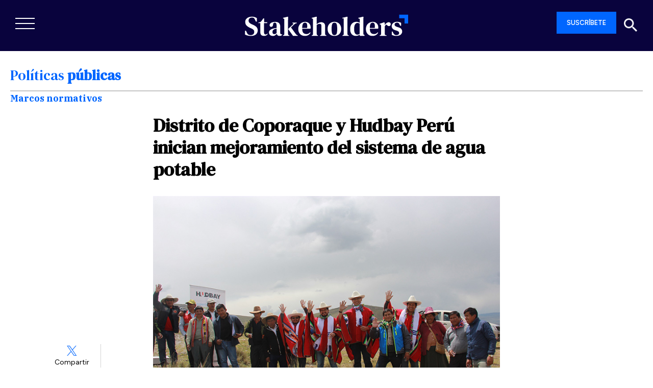

--- FILE ---
content_type: text/html; charset=UTF-8
request_url: https://stakeholders.com.pe/noticias-sh/distrito-de-coporaque-y-hudbay-peru-inician-mejoramiento-del-sistema-de-agua-potable/
body_size: 37904
content:

<!doctype html>
<html lang="es">
	<head>

	
	<meta charset="utf-8">
	<meta http-equiv="x-ua-compatible" content="ie=edge">
	<meta name="viewport" content="width=device-width, user-scalable=no, initial-scale=1.0, maximum-scale=1.0, minimum-scale=1.0">
	<meta name="robots" content="index,follow">
	<!--||  JM Twitter Cards by jmau111 v14.1.0  ||-->
<meta name="twitter:card" content="summary_large_image">
<meta name="twitter:creator" content="@StakeholdersRS">
<meta name="twitter:site" content="@StakeholdersRS">
<meta property="og:title" content="Distrito de Coporaque y Hudbay Perú inician mejoramiento del sistema de agua potable">
<meta property="og:description" content="En el distrito de Coporaque, autoridades, presidentes de las 28 comunidades campesinas, población en general y funcionarios de Hudbay Perú fueron testigos del inicio de obra de “Mejoramiento Integ">
<meta property="og:image" content="https://stakeholders.com.pe/wp-content/uploads/2018/02/img_3338.jpg">
<!--||  /JM Twitter Cards by jmau111 v14.1.0  ||-->
    <style>
        #wpadminbar #wp-admin-bar-p404_free_top_button .ab-icon:before {
            content: "\f103";
            color: red;
            top: 2px;
        }
    </style>
<meta name='robots' content='max-image-preview:large, index,follow' />
	<style>img:is([sizes="auto" i], [sizes^="auto," i]) { contain-intrinsic-size: 3000px 1500px }</style>
	
	<!-- This site is optimized with the Yoast SEO plugin v24.7 - https://yoast.com/wordpress/plugins/seo/ -->
	<title>Distrito de Coporaque y Hudbay Perú inician mejoramiento del sistema de agua potable</title>
	<meta name="description" content="En el distrito de Coporaque, autoridades, presidentes de las 28 comunidades campesinas, población en general y funcionarios de Hudbay Perú fueron testigos" />
	<link rel="canonical" href="https://stakeholders.com.pe/noticias-sh/distrito-de-coporaque-y-hudbay-peru-inician-mejoramiento-del-sistema-de-agua-potable/" />
	<meta property="og:locale" content="es_ES" />
	<meta property="og:type" content="article" />
	<meta property="og:title" content="Distrito de Coporaque y Hudbay Perú inician mejoramiento del sistema de agua potable" />
	<meta property="og:description" content="En el distrito de Coporaque, autoridades, presidentes de las 28 comunidades campesinas, población en general y funcionarios de Hudbay Perú fueron testigos" />
	<meta property="og:url" content="https://stakeholders.com.pe/noticias-sh/distrito-de-coporaque-y-hudbay-peru-inician-mejoramiento-del-sistema-de-agua-potable/" />
	<meta property="og:site_name" content="Stakeholders" />
	<meta property="article:publisher" content="https://www.facebook.com/Stakeholders/" />
	<meta property="article:published_time" content="2018-02-15T17:42:19+00:00" />
	<meta property="og:image" content="https://stakeholders.com.pe/wp-content/uploads/2018/02/img_3338.jpg" />
	<meta property="og:image:width" content="770" />
	<meta property="og:image:height" content="513" />
	<meta property="og:image:type" content="image/jpeg" />
	<meta name="author" content="Stakeholders" />
	<meta name="twitter:card" content="summary_large_image" />
	<meta name="twitter:creator" content="@StakeholdersRS" />
	<meta name="twitter:site" content="@StakeholdersRS" />
	<meta name="twitter:label1" content="Escrito por" />
	<meta name="twitter:data1" content="Stakeholders" />
	<meta name="twitter:label2" content="Tiempo de lectura" />
	<meta name="twitter:data2" content="2 minutos" />
	<script type="application/ld+json" class="yoast-schema-graph">{"@context":"https://schema.org","@graph":[{"@type":"Article","@id":"https://stakeholders.com.pe/noticias-sh/distrito-de-coporaque-y-hudbay-peru-inician-mejoramiento-del-sistema-de-agua-potable/#article","isPartOf":{"@id":"https://stakeholders.com.pe/noticias-sh/distrito-de-coporaque-y-hudbay-peru-inician-mejoramiento-del-sistema-de-agua-potable/"},"author":{"name":"Stakeholders","@id":"https://stakeholders.com.pe/#/schema/person/2a0572b1c38f20f5414a1b441f66b494"},"headline":"Distrito de Coporaque y Hudbay Perú inician mejoramiento del sistema de agua potable","datePublished":"2018-02-15T17:42:19+00:00","mainEntityOfPage":{"@id":"https://stakeholders.com.pe/noticias-sh/distrito-de-coporaque-y-hudbay-peru-inician-mejoramiento-del-sistema-de-agua-potable/"},"wordCount":374,"commentCount":0,"publisher":{"@id":"https://stakeholders.com.pe/#organization"},"image":{"@id":"https://stakeholders.com.pe/noticias-sh/distrito-de-coporaque-y-hudbay-peru-inician-mejoramiento-del-sistema-de-agua-potable/#primaryimage"},"thumbnailUrl":"https://stakeholders.com.pe/wp-content/uploads/2018/02/img_3338.jpg","keywords":["Convenio Específico para la Ejecución de Proyectos de Inversión Pública","Coporaque","Hudbay Perú","Sistema de agua potable"],"articleSection":["Marcos normativos","Medio ambiente","Noticias","Responsabilidad social empresarial"],"inLanguage":"es","potentialAction":[{"@type":"CommentAction","name":"Comment","target":["https://stakeholders.com.pe/noticias-sh/distrito-de-coporaque-y-hudbay-peru-inician-mejoramiento-del-sistema-de-agua-potable/#respond"]}]},{"@type":"WebPage","@id":"https://stakeholders.com.pe/noticias-sh/distrito-de-coporaque-y-hudbay-peru-inician-mejoramiento-del-sistema-de-agua-potable/","url":"https://stakeholders.com.pe/noticias-sh/distrito-de-coporaque-y-hudbay-peru-inician-mejoramiento-del-sistema-de-agua-potable/","name":"Distrito de Coporaque y Hudbay Perú inician mejoramiento del sistema de agua potable","isPartOf":{"@id":"https://stakeholders.com.pe/#website"},"primaryImageOfPage":{"@id":"https://stakeholders.com.pe/noticias-sh/distrito-de-coporaque-y-hudbay-peru-inician-mejoramiento-del-sistema-de-agua-potable/#primaryimage"},"image":{"@id":"https://stakeholders.com.pe/noticias-sh/distrito-de-coporaque-y-hudbay-peru-inician-mejoramiento-del-sistema-de-agua-potable/#primaryimage"},"thumbnailUrl":"https://stakeholders.com.pe/wp-content/uploads/2018/02/img_3338.jpg","datePublished":"2018-02-15T17:42:19+00:00","description":"En el distrito de Coporaque, autoridades, presidentes de las 28 comunidades campesinas, población en general y funcionarios de Hudbay Perú fueron testigos","breadcrumb":{"@id":"https://stakeholders.com.pe/noticias-sh/distrito-de-coporaque-y-hudbay-peru-inician-mejoramiento-del-sistema-de-agua-potable/#breadcrumb"},"inLanguage":"es","potentialAction":[{"@type":"ReadAction","target":["https://stakeholders.com.pe/noticias-sh/distrito-de-coporaque-y-hudbay-peru-inician-mejoramiento-del-sistema-de-agua-potable/"]}]},{"@type":"ImageObject","inLanguage":"es","@id":"https://stakeholders.com.pe/noticias-sh/distrito-de-coporaque-y-hudbay-peru-inician-mejoramiento-del-sistema-de-agua-potable/#primaryimage","url":"https://stakeholders.com.pe/wp-content/uploads/2018/02/img_3338.jpg","contentUrl":"https://stakeholders.com.pe/wp-content/uploads/2018/02/img_3338.jpg","width":770,"height":513},{"@type":"BreadcrumbList","@id":"https://stakeholders.com.pe/noticias-sh/distrito-de-coporaque-y-hudbay-peru-inician-mejoramiento-del-sistema-de-agua-potable/#breadcrumb","itemListElement":[{"@type":"ListItem","position":1,"name":"Portada","item":"https://stakeholders.com.pe/"},{"@type":"ListItem","position":2,"name":"Noticias","item":"https://stakeholders.com.pe/noticias/"},{"@type":"ListItem","position":3,"name":"Distrito de Coporaque y Hudbay Perú inician mejoramiento del sistema de agua potable"}]},{"@type":"WebSite","@id":"https://stakeholders.com.pe/#website","url":"https://stakeholders.com.pe/","name":"Stakeholders","description":"Stakeholders, medio de comunicación multiplataforma referente en sostenibilidad.","publisher":{"@id":"https://stakeholders.com.pe/#organization"},"potentialAction":[{"@type":"SearchAction","target":{"@type":"EntryPoint","urlTemplate":"https://stakeholders.com.pe/?s={search_term_string}"},"query-input":{"@type":"PropertyValueSpecification","valueRequired":true,"valueName":"search_term_string"}}],"inLanguage":"es"},{"@type":"Organization","@id":"https://stakeholders.com.pe/#organization","name":"Stakeholders Sostenibilidad","url":"https://stakeholders.com.pe/","logo":{"@type":"ImageObject","inLanguage":"es","@id":"https://stakeholders.com.pe/#/schema/logo/image/","url":"https://stakeholders.com.pe/wp-content/uploads/2020/07/cabecera-banner.png","contentUrl":"https://stakeholders.com.pe/wp-content/uploads/2020/07/cabecera-banner.png","width":600,"height":150,"caption":"Stakeholders Sostenibilidad"},"image":{"@id":"https://stakeholders.com.pe/#/schema/logo/image/"},"sameAs":["https://www.facebook.com/Stakeholders/","https://x.com/StakeholdersRS","https://www.instagram.com/stakeholders_rs/","https://www.linkedin.com/in/stakeholders/"]},{"@type":"Person","@id":"https://stakeholders.com.pe/#/schema/person/2a0572b1c38f20f5414a1b441f66b494","name":"Stakeholders","image":{"@type":"ImageObject","inLanguage":"es","@id":"https://stakeholders.com.pe/#/schema/person/image/","url":"https://secure.gravatar.com/avatar/999ff5abc366748748f8a2bcc36e4a76?s=96&d=mm&r=g","contentUrl":"https://secure.gravatar.com/avatar/999ff5abc366748748f8a2bcc36e4a76?s=96&d=mm&r=g","caption":"Stakeholders"},"url":"https://stakeholders.com.pe/author/stakeholders/"}]}</script>
	<!-- / Yoast SEO plugin. -->


<link rel='dns-prefetch' href='//fonts.googleapis.com' />
<link rel='dns-prefetch' href='//cdn.openshareweb.com' />
<link rel='dns-prefetch' href='//cdn.shareaholic.net' />
<link rel='dns-prefetch' href='//www.shareaholic.net' />
<link rel='dns-prefetch' href='//analytics.shareaholic.com' />
<link rel='dns-prefetch' href='//recs.shareaholic.com' />
<link rel='dns-prefetch' href='//partner.shareaholic.com' />
<link rel='dns-prefetch' href='//www.googletagmanager.com' />
<link rel="alternate" type="application/rss+xml" title="Stakeholders &raquo; Comentario Distrito de Coporaque y Hudbay Perú inician mejoramiento del sistema de agua potable del feed" href="https://stakeholders.com.pe/noticias-sh/distrito-de-coporaque-y-hudbay-peru-inician-mejoramiento-del-sistema-de-agua-potable/feed/" />
<!-- Shareaholic - https://www.shareaholic.com -->
<link rel='preload' href='//cdn.shareaholic.net/assets/pub/shareaholic.js' as='script'/>
<script data-no-minify='1' data-cfasync='false'>
_SHR_SETTINGS = {"endpoints":{"local_recs_url":"https:\/\/stakeholders.com.pe\/wp-admin\/admin-ajax.php?action=shareaholic_permalink_related","ajax_url":"https:\/\/stakeholders.com.pe\/wp-admin\/admin-ajax.php"},"site_id":"6e135a6eda3e0518e9c08ae4dcf7751a","url_components":{"year":"2018","monthnum":"02","day":"15","hour":"12","minute":"42","second":"19","post_id":"33526","postname":"distrito-de-coporaque-y-hudbay-peru-inician-mejoramiento-del-sistema-de-agua-potable","category":"noticias-sh"}};
</script>
<script data-no-minify='1' data-cfasync='false' src='//cdn.shareaholic.net/assets/pub/shareaholic.js' data-shr-siteid='6e135a6eda3e0518e9c08ae4dcf7751a' async ></script>

<!-- Shareaholic Content Tags -->
<meta name='shareaholic:site_name' content='Stakeholders' />
<meta name='shareaholic:language' content='es' />
<meta name='shareaholic:url' content='https://stakeholders.com.pe/noticias-sh/distrito-de-coporaque-y-hudbay-peru-inician-mejoramiento-del-sistema-de-agua-potable/' />
<meta name='shareaholic:keywords' content='tag:convenio específico para la ejecución de proyectos de inversión pública, tag:coporaque, tag:hudbay perú, tag:sistema de agua potable, cat:marcos normativos, cat:medio ambiente, cat:noticias, cat:responsabilidad social empresarial, type:post' />
<meta name='shareaholic:article_published_time' content='2018-02-15T12:42:19-05:00' />
<meta name='shareaholic:article_modified_time' content='2018-02-15T12:42:19-05:00' />
<meta name='shareaholic:shareable_page' content='true' />
<meta name='shareaholic:article_author_name' content='Stakeholders' />
<meta name='shareaholic:site_id' content='6e135a6eda3e0518e9c08ae4dcf7751a' />
<meta name='shareaholic:wp_version' content='9.7.13' />
<meta name='shareaholic:image' content='https://stakeholders.com.pe/wp-content/uploads/2018/02/img_3338-300x200.jpg' />
<!-- Shareaholic Content Tags End -->

<!-- Shareaholic Open Graph Tags -->
<meta property='og:image' content='https://stakeholders.com.pe/wp-content/uploads/2018/02/img_3338.jpg' />
<!-- Shareaholic Open Graph Tags End -->
<script type="text/javascript">
/* <![CDATA[ */
window._wpemojiSettings = {"baseUrl":"https:\/\/s.w.org\/images\/core\/emoji\/15.0.3\/72x72\/","ext":".png","svgUrl":"https:\/\/s.w.org\/images\/core\/emoji\/15.0.3\/svg\/","svgExt":".svg","source":{"concatemoji":"https:\/\/stakeholders.com.pe\/wp-includes\/js\/wp-emoji-release.min.js?ver=6.7.2"}};
/*! This file is auto-generated */
!function(i,n){var o,s,e;function c(e){try{var t={supportTests:e,timestamp:(new Date).valueOf()};sessionStorage.setItem(o,JSON.stringify(t))}catch(e){}}function p(e,t,n){e.clearRect(0,0,e.canvas.width,e.canvas.height),e.fillText(t,0,0);var t=new Uint32Array(e.getImageData(0,0,e.canvas.width,e.canvas.height).data),r=(e.clearRect(0,0,e.canvas.width,e.canvas.height),e.fillText(n,0,0),new Uint32Array(e.getImageData(0,0,e.canvas.width,e.canvas.height).data));return t.every(function(e,t){return e===r[t]})}function u(e,t,n){switch(t){case"flag":return n(e,"\ud83c\udff3\ufe0f\u200d\u26a7\ufe0f","\ud83c\udff3\ufe0f\u200b\u26a7\ufe0f")?!1:!n(e,"\ud83c\uddfa\ud83c\uddf3","\ud83c\uddfa\u200b\ud83c\uddf3")&&!n(e,"\ud83c\udff4\udb40\udc67\udb40\udc62\udb40\udc65\udb40\udc6e\udb40\udc67\udb40\udc7f","\ud83c\udff4\u200b\udb40\udc67\u200b\udb40\udc62\u200b\udb40\udc65\u200b\udb40\udc6e\u200b\udb40\udc67\u200b\udb40\udc7f");case"emoji":return!n(e,"\ud83d\udc26\u200d\u2b1b","\ud83d\udc26\u200b\u2b1b")}return!1}function f(e,t,n){var r="undefined"!=typeof WorkerGlobalScope&&self instanceof WorkerGlobalScope?new OffscreenCanvas(300,150):i.createElement("canvas"),a=r.getContext("2d",{willReadFrequently:!0}),o=(a.textBaseline="top",a.font="600 32px Arial",{});return e.forEach(function(e){o[e]=t(a,e,n)}),o}function t(e){var t=i.createElement("script");t.src=e,t.defer=!0,i.head.appendChild(t)}"undefined"!=typeof Promise&&(o="wpEmojiSettingsSupports",s=["flag","emoji"],n.supports={everything:!0,everythingExceptFlag:!0},e=new Promise(function(e){i.addEventListener("DOMContentLoaded",e,{once:!0})}),new Promise(function(t){var n=function(){try{var e=JSON.parse(sessionStorage.getItem(o));if("object"==typeof e&&"number"==typeof e.timestamp&&(new Date).valueOf()<e.timestamp+604800&&"object"==typeof e.supportTests)return e.supportTests}catch(e){}return null}();if(!n){if("undefined"!=typeof Worker&&"undefined"!=typeof OffscreenCanvas&&"undefined"!=typeof URL&&URL.createObjectURL&&"undefined"!=typeof Blob)try{var e="postMessage("+f.toString()+"("+[JSON.stringify(s),u.toString(),p.toString()].join(",")+"));",r=new Blob([e],{type:"text/javascript"}),a=new Worker(URL.createObjectURL(r),{name:"wpTestEmojiSupports"});return void(a.onmessage=function(e){c(n=e.data),a.terminate(),t(n)})}catch(e){}c(n=f(s,u,p))}t(n)}).then(function(e){for(var t in e)n.supports[t]=e[t],n.supports.everything=n.supports.everything&&n.supports[t],"flag"!==t&&(n.supports.everythingExceptFlag=n.supports.everythingExceptFlag&&n.supports[t]);n.supports.everythingExceptFlag=n.supports.everythingExceptFlag&&!n.supports.flag,n.DOMReady=!1,n.readyCallback=function(){n.DOMReady=!0}}).then(function(){return e}).then(function(){var e;n.supports.everything||(n.readyCallback(),(e=n.source||{}).concatemoji?t(e.concatemoji):e.wpemoji&&e.twemoji&&(t(e.twemoji),t(e.wpemoji)))}))}((window,document),window._wpemojiSettings);
/* ]]> */
</script>
<!-- stakeholders.com.pe is managing ads with Advanced Ads 2.0.4 – https://wpadvancedads.com/ --><script id="stake-ready">
			window.advanced_ads_ready=function(e,a){a=a||"complete";var d=function(e){return"interactive"===a?"loading"!==e:"complete"===e};d(document.readyState)?e():document.addEventListener("readystatechange",(function(a){d(a.target.readyState)&&e()}),{once:"interactive"===a})},window.advanced_ads_ready_queue=window.advanced_ads_ready_queue||[];		</script>
		<link rel='stylesheet' id='flick-css' href='https://stakeholders.com.pe/wp-content/plugins/mailchimp/assets/css/flick/flick.css?ver=1.6.3' type='text/css' media='all' />
<link rel='stylesheet' id='mailchimp_sf_main_css-css' href='https://stakeholders.com.pe/?mcsf_action=main_css&#038;ver=1.6.3' type='text/css' media='all' />
<link rel='stylesheet' id='ajax-auth-style-css' href='https://stakeholders.com.pe/wp-content/themes/sh-theme/css/ajax-auth-style.css?ver=6.7.2' type='text/css' media='all' />
<style id='wp-emoji-styles-inline-css' type='text/css'>

	img.wp-smiley, img.emoji {
		display: inline !important;
		border: none !important;
		box-shadow: none !important;
		height: 1em !important;
		width: 1em !important;
		margin: 0 0.07em !important;
		vertical-align: -0.1em !important;
		background: none !important;
		padding: 0 !important;
	}
</style>
<link rel='stylesheet' id='wp-block-library-css' href='https://stakeholders.com.pe/wp-includes/css/dist/block-library/style.min.css?ver=6.7.2' type='text/css' media='all' />
<style id='classic-theme-styles-inline-css' type='text/css'>
/*! This file is auto-generated */
.wp-block-button__link{color:#fff;background-color:#32373c;border-radius:9999px;box-shadow:none;text-decoration:none;padding:calc(.667em + 2px) calc(1.333em + 2px);font-size:1.125em}.wp-block-file__button{background:#32373c;color:#fff;text-decoration:none}
</style>
<style id='global-styles-inline-css' type='text/css'>
:root{--wp--preset--aspect-ratio--square: 1;--wp--preset--aspect-ratio--4-3: 4/3;--wp--preset--aspect-ratio--3-4: 3/4;--wp--preset--aspect-ratio--3-2: 3/2;--wp--preset--aspect-ratio--2-3: 2/3;--wp--preset--aspect-ratio--16-9: 16/9;--wp--preset--aspect-ratio--9-16: 9/16;--wp--preset--color--black: #000000;--wp--preset--color--cyan-bluish-gray: #abb8c3;--wp--preset--color--white: #ffffff;--wp--preset--color--pale-pink: #f78da7;--wp--preset--color--vivid-red: #cf2e2e;--wp--preset--color--luminous-vivid-orange: #ff6900;--wp--preset--color--luminous-vivid-amber: #fcb900;--wp--preset--color--light-green-cyan: #7bdcb5;--wp--preset--color--vivid-green-cyan: #00d084;--wp--preset--color--pale-cyan-blue: #8ed1fc;--wp--preset--color--vivid-cyan-blue: #0693e3;--wp--preset--color--vivid-purple: #9b51e0;--wp--preset--gradient--vivid-cyan-blue-to-vivid-purple: linear-gradient(135deg,rgba(6,147,227,1) 0%,rgb(155,81,224) 100%);--wp--preset--gradient--light-green-cyan-to-vivid-green-cyan: linear-gradient(135deg,rgb(122,220,180) 0%,rgb(0,208,130) 100%);--wp--preset--gradient--luminous-vivid-amber-to-luminous-vivid-orange: linear-gradient(135deg,rgba(252,185,0,1) 0%,rgba(255,105,0,1) 100%);--wp--preset--gradient--luminous-vivid-orange-to-vivid-red: linear-gradient(135deg,rgba(255,105,0,1) 0%,rgb(207,46,46) 100%);--wp--preset--gradient--very-light-gray-to-cyan-bluish-gray: linear-gradient(135deg,rgb(238,238,238) 0%,rgb(169,184,195) 100%);--wp--preset--gradient--cool-to-warm-spectrum: linear-gradient(135deg,rgb(74,234,220) 0%,rgb(151,120,209) 20%,rgb(207,42,186) 40%,rgb(238,44,130) 60%,rgb(251,105,98) 80%,rgb(254,248,76) 100%);--wp--preset--gradient--blush-light-purple: linear-gradient(135deg,rgb(255,206,236) 0%,rgb(152,150,240) 100%);--wp--preset--gradient--blush-bordeaux: linear-gradient(135deg,rgb(254,205,165) 0%,rgb(254,45,45) 50%,rgb(107,0,62) 100%);--wp--preset--gradient--luminous-dusk: linear-gradient(135deg,rgb(255,203,112) 0%,rgb(199,81,192) 50%,rgb(65,88,208) 100%);--wp--preset--gradient--pale-ocean: linear-gradient(135deg,rgb(255,245,203) 0%,rgb(182,227,212) 50%,rgb(51,167,181) 100%);--wp--preset--gradient--electric-grass: linear-gradient(135deg,rgb(202,248,128) 0%,rgb(113,206,126) 100%);--wp--preset--gradient--midnight: linear-gradient(135deg,rgb(2,3,129) 0%,rgb(40,116,252) 100%);--wp--preset--font-size--small: 13px;--wp--preset--font-size--medium: 20px;--wp--preset--font-size--large: 36px;--wp--preset--font-size--x-large: 42px;--wp--preset--spacing--20: 0.44rem;--wp--preset--spacing--30: 0.67rem;--wp--preset--spacing--40: 1rem;--wp--preset--spacing--50: 1.5rem;--wp--preset--spacing--60: 2.25rem;--wp--preset--spacing--70: 3.38rem;--wp--preset--spacing--80: 5.06rem;--wp--preset--shadow--natural: 6px 6px 9px rgba(0, 0, 0, 0.2);--wp--preset--shadow--deep: 12px 12px 50px rgba(0, 0, 0, 0.4);--wp--preset--shadow--sharp: 6px 6px 0px rgba(0, 0, 0, 0.2);--wp--preset--shadow--outlined: 6px 6px 0px -3px rgba(255, 255, 255, 1), 6px 6px rgba(0, 0, 0, 1);--wp--preset--shadow--crisp: 6px 6px 0px rgba(0, 0, 0, 1);}:where(.is-layout-flex){gap: 0.5em;}:where(.is-layout-grid){gap: 0.5em;}body .is-layout-flex{display: flex;}.is-layout-flex{flex-wrap: wrap;align-items: center;}.is-layout-flex > :is(*, div){margin: 0;}body .is-layout-grid{display: grid;}.is-layout-grid > :is(*, div){margin: 0;}:where(.wp-block-columns.is-layout-flex){gap: 2em;}:where(.wp-block-columns.is-layout-grid){gap: 2em;}:where(.wp-block-post-template.is-layout-flex){gap: 1.25em;}:where(.wp-block-post-template.is-layout-grid){gap: 1.25em;}.has-black-color{color: var(--wp--preset--color--black) !important;}.has-cyan-bluish-gray-color{color: var(--wp--preset--color--cyan-bluish-gray) !important;}.has-white-color{color: var(--wp--preset--color--white) !important;}.has-pale-pink-color{color: var(--wp--preset--color--pale-pink) !important;}.has-vivid-red-color{color: var(--wp--preset--color--vivid-red) !important;}.has-luminous-vivid-orange-color{color: var(--wp--preset--color--luminous-vivid-orange) !important;}.has-luminous-vivid-amber-color{color: var(--wp--preset--color--luminous-vivid-amber) !important;}.has-light-green-cyan-color{color: var(--wp--preset--color--light-green-cyan) !important;}.has-vivid-green-cyan-color{color: var(--wp--preset--color--vivid-green-cyan) !important;}.has-pale-cyan-blue-color{color: var(--wp--preset--color--pale-cyan-blue) !important;}.has-vivid-cyan-blue-color{color: var(--wp--preset--color--vivid-cyan-blue) !important;}.has-vivid-purple-color{color: var(--wp--preset--color--vivid-purple) !important;}.has-black-background-color{background-color: var(--wp--preset--color--black) !important;}.has-cyan-bluish-gray-background-color{background-color: var(--wp--preset--color--cyan-bluish-gray) !important;}.has-white-background-color{background-color: var(--wp--preset--color--white) !important;}.has-pale-pink-background-color{background-color: var(--wp--preset--color--pale-pink) !important;}.has-vivid-red-background-color{background-color: var(--wp--preset--color--vivid-red) !important;}.has-luminous-vivid-orange-background-color{background-color: var(--wp--preset--color--luminous-vivid-orange) !important;}.has-luminous-vivid-amber-background-color{background-color: var(--wp--preset--color--luminous-vivid-amber) !important;}.has-light-green-cyan-background-color{background-color: var(--wp--preset--color--light-green-cyan) !important;}.has-vivid-green-cyan-background-color{background-color: var(--wp--preset--color--vivid-green-cyan) !important;}.has-pale-cyan-blue-background-color{background-color: var(--wp--preset--color--pale-cyan-blue) !important;}.has-vivid-cyan-blue-background-color{background-color: var(--wp--preset--color--vivid-cyan-blue) !important;}.has-vivid-purple-background-color{background-color: var(--wp--preset--color--vivid-purple) !important;}.has-black-border-color{border-color: var(--wp--preset--color--black) !important;}.has-cyan-bluish-gray-border-color{border-color: var(--wp--preset--color--cyan-bluish-gray) !important;}.has-white-border-color{border-color: var(--wp--preset--color--white) !important;}.has-pale-pink-border-color{border-color: var(--wp--preset--color--pale-pink) !important;}.has-vivid-red-border-color{border-color: var(--wp--preset--color--vivid-red) !important;}.has-luminous-vivid-orange-border-color{border-color: var(--wp--preset--color--luminous-vivid-orange) !important;}.has-luminous-vivid-amber-border-color{border-color: var(--wp--preset--color--luminous-vivid-amber) !important;}.has-light-green-cyan-border-color{border-color: var(--wp--preset--color--light-green-cyan) !important;}.has-vivid-green-cyan-border-color{border-color: var(--wp--preset--color--vivid-green-cyan) !important;}.has-pale-cyan-blue-border-color{border-color: var(--wp--preset--color--pale-cyan-blue) !important;}.has-vivid-cyan-blue-border-color{border-color: var(--wp--preset--color--vivid-cyan-blue) !important;}.has-vivid-purple-border-color{border-color: var(--wp--preset--color--vivid-purple) !important;}.has-vivid-cyan-blue-to-vivid-purple-gradient-background{background: var(--wp--preset--gradient--vivid-cyan-blue-to-vivid-purple) !important;}.has-light-green-cyan-to-vivid-green-cyan-gradient-background{background: var(--wp--preset--gradient--light-green-cyan-to-vivid-green-cyan) !important;}.has-luminous-vivid-amber-to-luminous-vivid-orange-gradient-background{background: var(--wp--preset--gradient--luminous-vivid-amber-to-luminous-vivid-orange) !important;}.has-luminous-vivid-orange-to-vivid-red-gradient-background{background: var(--wp--preset--gradient--luminous-vivid-orange-to-vivid-red) !important;}.has-very-light-gray-to-cyan-bluish-gray-gradient-background{background: var(--wp--preset--gradient--very-light-gray-to-cyan-bluish-gray) !important;}.has-cool-to-warm-spectrum-gradient-background{background: var(--wp--preset--gradient--cool-to-warm-spectrum) !important;}.has-blush-light-purple-gradient-background{background: var(--wp--preset--gradient--blush-light-purple) !important;}.has-blush-bordeaux-gradient-background{background: var(--wp--preset--gradient--blush-bordeaux) !important;}.has-luminous-dusk-gradient-background{background: var(--wp--preset--gradient--luminous-dusk) !important;}.has-pale-ocean-gradient-background{background: var(--wp--preset--gradient--pale-ocean) !important;}.has-electric-grass-gradient-background{background: var(--wp--preset--gradient--electric-grass) !important;}.has-midnight-gradient-background{background: var(--wp--preset--gradient--midnight) !important;}.has-small-font-size{font-size: var(--wp--preset--font-size--small) !important;}.has-medium-font-size{font-size: var(--wp--preset--font-size--medium) !important;}.has-large-font-size{font-size: var(--wp--preset--font-size--large) !important;}.has-x-large-font-size{font-size: var(--wp--preset--font-size--x-large) !important;}
:where(.wp-block-post-template.is-layout-flex){gap: 1.25em;}:where(.wp-block-post-template.is-layout-grid){gap: 1.25em;}
:where(.wp-block-columns.is-layout-flex){gap: 2em;}:where(.wp-block-columns.is-layout-grid){gap: 2em;}
:root :where(.wp-block-pullquote){font-size: 1.5em;line-height: 1.6;}
</style>
<style id='dominant-color-styles-inline-css' type='text/css'>
img[data-dominant-color]:not(.has-transparency) { background-color: var(--dominant-color); }
</style>
<link rel='stylesheet' id='widgetopts-styles-css' href='https://stakeholders.com.pe/wp-content/plugins/widget-options/assets/css/widget-options.css?ver=4.1.1' type='text/css' media='all' />
<link rel='stylesheet' id='megamenu-css' href='https://stakeholders.com.pe/wp-content/uploads/maxmegamenu/style.css?ver=ebefc3' type='text/css' media='all' />
<link rel='stylesheet' id='dashicons-css' href='https://stakeholders.com.pe/wp-includes/css/dashicons.min.css?ver=6.7.2' type='text/css' media='all' />
<link rel='stylesheet' id='megamenu-genericons-css' href='https://stakeholders.com.pe/wp-content/plugins/megamenu-pro/icons/genericons/genericons/genericons.css?ver=2.2.2' type='text/css' media='all' />
<link rel='stylesheet' id='megamenu-fontawesome-css' href='https://stakeholders.com.pe/wp-content/plugins/megamenu-pro/icons/fontawesome/css/font-awesome.min.css?ver=2.2.2' type='text/css' media='all' />
<link rel='stylesheet' id='megamenu-fontawesome5-css' href='https://stakeholders.com.pe/wp-content/plugins/megamenu-pro/icons/fontawesome5/css/all.min.css?ver=2.2.2' type='text/css' media='all' />
<link rel='stylesheet' id='acf-global-css' href='https://stakeholders.com.pe/wp-content/plugins/advanced-custom-fields-pro/assets/build/css/acf-global.min.css?ver=6.3.12' type='text/css' media='all' />
<link rel='stylesheet' id='acf-input-css' href='https://stakeholders.com.pe/wp-content/plugins/advanced-custom-fields-pro/assets/build/css/acf-input.min.css?ver=6.3.12' type='text/css' media='all' />
<link rel='stylesheet' id='acf-pro-input-css' href='https://stakeholders.com.pe/wp-content/plugins/advanced-custom-fields-pro/assets/build/css/pro/acf-pro-input.min.css?ver=6.3.12' type='text/css' media='all' />
<link rel='stylesheet' id='select2-css' href='https://stakeholders.com.pe/wp-content/plugins/advanced-custom-fields-pro/assets/inc/select2/4/select2.min.css?ver=4.0.13' type='text/css' media='all' />
<link rel='stylesheet' id='acf-datepicker-css' href='https://stakeholders.com.pe/wp-content/plugins/advanced-custom-fields-pro/assets/inc/datepicker/jquery-ui.min.css?ver=1.11.4' type='text/css' media='all' />
<link rel='stylesheet' id='acf-timepicker-css' href='https://stakeholders.com.pe/wp-content/plugins/advanced-custom-fields-pro/assets/inc/timepicker/jquery-ui-timepicker-addon.min.css?ver=1.6.1' type='text/css' media='all' />
<link rel='stylesheet' id='wp-color-picker-css' href='https://stakeholders.com.pe/wp-admin/css/color-picker.min.css?ver=6.7.2' type='text/css' media='all' />
<link rel='stylesheet' id='sage/css-css' href='https://stakeholders.com.pe/wp-content/themes/sh-theme/dist/styles/main.css' type='text/css' media='all' />
<link rel='stylesheet' id='google/fonts-css' href='https://fonts.googleapis.com/css2?family=Public+Sans:wght@300;400&#038;display=swap' type='text/css' media='all' />
<link rel='stylesheet' id='acf-field-group-css' href='https://stakeholders.com.pe/wp-content/plugins/advanced-custom-fields-pro/assets/build/css/acf-field-group.min.css?ver=6.3.12' type='text/css' media='all' />
<link rel='stylesheet' id='flip-css' href='https://stakeholders.com.pe/wp-content/themes/sh-theme/vendors/flipbook.style.css' type='text/css' media='all' />
<link rel='stylesheet' id='fontaws-css' href='https://stakeholders.com.pe/wp-content/themes/sh-theme/vendors/css/font-awesome.css' type='text/css' media='all' />
<link rel='stylesheet' id='owlcarousel-css' href='https://stakeholders.com.pe/wp-content/themes/sh-theme/vendors/css/owl.carousel.min.css' type='text/css' media='all' />
<link rel='stylesheet' id='owlcarouseltheme-css' href='https://stakeholders.com.pe/wp-content/themes/sh-theme/vendors/css/owl.theme.default.min.css' type='text/css' media='all' />
<script type="text/javascript">
            window._nslDOMReady = function (callback) {
                if ( document.readyState === "complete" || document.readyState === "interactive" ) {
                    callback();
                } else {
                    document.addEventListener( "DOMContentLoaded", callback );
                }
            };
            </script><script type="text/javascript" src="https://stakeholders.com.pe/wp-includes/js/jquery/jquery.min.js?ver=3.7.1" id="jquery-core-js"></script>
<script type="text/javascript" src="https://stakeholders.com.pe/wp-includes/js/jquery/jquery-migrate.min.js?ver=3.4.1" id="jquery-migrate-js"></script>
<script type="text/javascript" src="https://stakeholders.com.pe/wp-includes/js/jquery/ui/core.min.js?ver=1.13.3" id="jquery-ui-core-js"></script>
<script type="text/javascript" src="https://stakeholders.com.pe/wp-includes/js/jquery/ui/datepicker.min.js?ver=1.13.3" id="jquery-ui-datepicker-js"></script>
<script type="text/javascript" id="jquery-ui-datepicker-js-after">
/* <![CDATA[ */
jQuery(function(jQuery){jQuery.datepicker.setDefaults({"closeText":"Cerrar","currentText":"Hoy","monthNames":["enero","febrero","marzo","abril","mayo","junio","julio","agosto","septiembre","octubre","noviembre","diciembre"],"monthNamesShort":["Ene","Feb","Mar","Abr","May","Jun","Jul","Ago","Sep","Oct","Nov","Dic"],"nextText":"Siguiente","prevText":"Anterior","dayNames":["domingo","lunes","martes","mi\u00e9rcoles","jueves","viernes","s\u00e1bado"],"dayNamesShort":["Dom","Lun","Mar","Mi\u00e9","Jue","Vie","S\u00e1b"],"dayNamesMin":["D","L","M","X","J","V","S"],"dateFormat":"d \\dd\\e MM \\dd\\e yy","firstDay":1,"isRTL":false});});
/* ]]> */
</script>
<script type="text/javascript" src="https://stakeholders.com.pe/wp-content/themes/sh-theme/js/jquery.validate.js?ver=6.7.2" id="validate-script-js"></script>
<script type="text/javascript" id="ajax-auth-script-js-extra">
/* <![CDATA[ */
var ajax_auth_object = {"ajaxurl":"https:\/\/stakeholders.com.pe\/wp-admin\/admin-ajax.php","redirecturl":"https:\/\/stakeholders.com.pe","auto_open":"","loadingmessage":"Enviando informaci\u00f3n del usuario, por favor espere..."};
/* ]]> */
</script>
<script type="text/javascript" src="https://stakeholders.com.pe/wp-content/themes/sh-theme/js/ajax-auth-script.js?ver=6.7.2" id="ajax-auth-script-js"></script>
<script type="text/javascript" src="https://stakeholders.com.pe/wp-includes/js/jquery/ui/mouse.min.js?ver=1.13.3" id="jquery-ui-mouse-js"></script>
<script type="text/javascript" src="https://stakeholders.com.pe/wp-includes/js/jquery/ui/sortable.min.js?ver=1.13.3" id="jquery-ui-sortable-js"></script>
<script type="text/javascript" src="https://stakeholders.com.pe/wp-includes/js/jquery/ui/resizable.min.js?ver=1.13.3" id="jquery-ui-resizable-js"></script>
<script type="text/javascript" src="https://stakeholders.com.pe/wp-content/plugins/advanced-custom-fields-pro/assets/build/js/acf.min.js?ver=6.3.12" id="acf-js"></script>
<script type="text/javascript" src="https://stakeholders.com.pe/wp-includes/js/dist/dom-ready.min.js?ver=f77871ff7694fffea381" id="wp-dom-ready-js"></script>
<script type="text/javascript" src="https://stakeholders.com.pe/wp-includes/js/dist/hooks.min.js?ver=4d63a3d491d11ffd8ac6" id="wp-hooks-js"></script>
<script type="text/javascript" src="https://stakeholders.com.pe/wp-includes/js/dist/i18n.min.js?ver=5e580eb46a90c2b997e6" id="wp-i18n-js"></script>
<script type="text/javascript" id="wp-i18n-js-after">
/* <![CDATA[ */
wp.i18n.setLocaleData( { 'text direction\u0004ltr': [ 'ltr' ] } );
/* ]]> */
</script>
<script type="text/javascript" id="wp-a11y-js-translations">
/* <![CDATA[ */
( function( domain, translations ) {
	var localeData = translations.locale_data[ domain ] || translations.locale_data.messages;
	localeData[""].domain = domain;
	wp.i18n.setLocaleData( localeData, domain );
} )( "default", {"translation-revision-date":"2025-02-24 16:12:08+0000","generator":"GlotPress\/4.0.1","domain":"messages","locale_data":{"messages":{"":{"domain":"messages","plural-forms":"nplurals=2; plural=n != 1;","lang":"es"},"Notifications":["Avisos"]}},"comment":{"reference":"wp-includes\/js\/dist\/a11y.js"}} );
/* ]]> */
</script>
<script type="text/javascript" src="https://stakeholders.com.pe/wp-includes/js/dist/a11y.min.js?ver=3156534cc54473497e14" id="wp-a11y-js"></script>
<script type="text/javascript" src="https://stakeholders.com.pe/wp-content/plugins/advanced-custom-fields-pro/assets/build/js/acf-input.min.js?ver=6.3.12" id="acf-input-js"></script>
<script type="text/javascript" src="https://stakeholders.com.pe/wp-content/plugins/advanced-custom-fields-pro/assets/build/js/pro/acf-pro-input.min.js?ver=6.3.12" id="acf-pro-input-js"></script>
<script type="text/javascript" src="https://stakeholders.com.pe/wp-content/plugins/advanced-custom-fields-pro/assets/build/js/pro/acf-pro-ui-options-page.min.js?ver=6.3.12" id="acf-pro-ui-options-page-js"></script>
<script type="text/javascript" src="https://stakeholders.com.pe/wp-content/plugins/advanced-custom-fields-pro/assets/inc/select2/4/select2.full.min.js?ver=4.0.13" id="select2-js"></script>
<script type="text/javascript" src="https://stakeholders.com.pe/wp-content/plugins/advanced-custom-fields-pro/assets/inc/timepicker/jquery-ui-timepicker-addon.min.js?ver=1.6.1" id="acf-timepicker-js"></script>
<script type="text/javascript" src="https://stakeholders.com.pe/wp-includes/js/jquery/ui/draggable.min.js?ver=1.13.3" id="jquery-ui-draggable-js"></script>
<script type="text/javascript" src="https://stakeholders.com.pe/wp-includes/js/jquery/ui/slider.min.js?ver=1.13.3" id="jquery-ui-slider-js"></script>
<script type="text/javascript" src="https://stakeholders.com.pe/wp-includes/js/jquery/jquery.ui.touch-punch.js?ver=0.2.2" id="jquery-touch-punch-js"></script>
<script type="text/javascript" src="https://stakeholders.com.pe/wp-admin/js/iris.min.js?ver=1.0.7" id="iris-js"></script>
<script type="text/javascript" id="wp-color-picker-js-translations">
/* <![CDATA[ */
( function( domain, translations ) {
	var localeData = translations.locale_data[ domain ] || translations.locale_data.messages;
	localeData[""].domain = domain;
	wp.i18n.setLocaleData( localeData, domain );
} )( "default", {"translation-revision-date":"2024-11-20 15:25:26+0000","generator":"GlotPress\/4.0.1","domain":"messages","locale_data":{"messages":{"":{"domain":"messages","plural-forms":"nplurals=2; plural=n != 1;","lang":"es"},"Clear color":["Vaciar el color"],"Select default color":["Seleccionar el color por defecto"],"Color value":["Valor del color"],"Select Color":["Seleccionar un color"],"Clear":["Borrar"],"Default":["Por defecto"]}},"comment":{"reference":"wp-admin\/js\/color-picker.js"}} );
/* ]]> */
</script>
<script type="text/javascript" src="https://stakeholders.com.pe/wp-admin/js/color-picker.min.js?ver=6.7.2" id="wp-color-picker-js"></script>
<script type="text/javascript" src="https://stakeholders.com.pe/wp-content/plugins/advanced-custom-fields-pro/assets/inc/color-picker-alpha/wp-color-picker-alpha.js?ver=3.0.0" id="acf-color-picker-alpha-js"></script>
<script type="text/javascript" src="https://stakeholders.com.pe/wp-content/plugins/advanced-custom-fields-pro/assets/build/js/acf-field-group.min.js?ver=6.3.12" id="acf-field-group-js"></script>
<script type="text/javascript" src="https://stakeholders.com.pe/wp-content/themes/sh-theme/vendors/flipbook.min.js" id="flipjs-js"></script>
<script type="text/javascript" src="https://stakeholders.com.pe/wp-content/themes/sh-theme/vendors/owl.carousel.js" id="owlcarousel-js"></script>
<script type="text/javascript" src="https://stakeholders.com.pe/wp-content/themes/sh-theme/vendors/scripts.js" id="scriptsjss-js"></script>
<link rel="https://api.w.org/" href="https://stakeholders.com.pe/wp-json/" /><link rel="alternate" title="JSON" type="application/json" href="https://stakeholders.com.pe/wp-json/wp/v2/posts/33526" /><link rel="EditURI" type="application/rsd+xml" title="RSD" href="https://stakeholders.com.pe/xmlrpc.php?rsd" />
<meta name="generator" content="WordPress 6.7.2" />
<link rel='shortlink' href='https://stakeholders.com.pe/?p=33526' />
<link rel="alternate" title="oEmbed (JSON)" type="application/json+oembed" href="https://stakeholders.com.pe/wp-json/oembed/1.0/embed?url=https%3A%2F%2Fstakeholders.com.pe%2Fnoticias-sh%2Fdistrito-de-coporaque-y-hudbay-peru-inician-mejoramiento-del-sistema-de-agua-potable%2F" />
<link rel="alternate" title="oEmbed (XML)" type="text/xml+oembed" href="https://stakeholders.com.pe/wp-json/oembed/1.0/embed?url=https%3A%2F%2Fstakeholders.com.pe%2Fnoticias-sh%2Fdistrito-de-coporaque-y-hudbay-peru-inician-mejoramiento-del-sistema-de-agua-potable%2F&#038;format=xml" />
<meta name="generator" content="dominant-color-images 1.2.0">
<meta name="generator" content="Site Kit by Google 1.148.0" /><script type="text/javascript">
	jQuery(function($) {
		$('.date-pick').each(function() {
			var format = $(this).data('format') || 'mm/dd/yyyy';
			format = format.replace(/yyyy/i, 'yy');
			$(this).datepicker({
				autoFocusNextInput: true,
				constrainInput: false,
				changeMonth: true,
				changeYear: true,
				beforeShow: function(input, inst) { $('#ui-datepicker-div').addClass('show'); },
				dateFormat: format.toLowerCase(),
			});
		});
		d = new Date();
		$('.birthdate-pick').each(function() {
			var format = $(this).data('format') || 'mm/dd';
			format = format.replace(/yyyy/i, 'yy');
			$(this).datepicker({
				autoFocusNextInput: true,
				constrainInput: false,
				changeMonth: true,
				changeYear: false,
				minDate: new Date(d.getFullYear(), 1-1, 1),
				maxDate: new Date(d.getFullYear(), 12-1, 31),
				beforeShow: function(input, inst) { $('#ui-datepicker-div').removeClass('show'); },
				dateFormat: format.toLowerCase(),
			});

		});

	});
</script>
<meta name="generator" content="performance-lab 3.9.0; plugins: dominant-color-images, webp-uploads">
<meta name="generator" content="webp-uploads 2.5.1">
		<script>
			document.documentElement.className = document.documentElement.className.replace('no-js', 'js');
		</script>
				<style>
			.no-js img.lazyload {
				display: none;
			}

			figure.wp-block-image img.lazyloading {
				min-width: 150px;
			}

						.lazyload, .lazyloading {
				opacity: 0;
			}

			.lazyloaded {
				opacity: 1;
				transition: opacity 400ms;
				transition-delay: 0ms;
			}

					</style>
			<style>
		div#shareaholic {
			display: none;
		}
		#tab-description .shareaholic-canvas {
			display: none !important;
		}
	</style>
	
<!-- Metaetiquetas de Google AdSense añadidas por Site Kit -->
<meta name="google-adsense-platform-account" content="ca-host-pub-2644536267352236">
<meta name="google-adsense-platform-domain" content="sitekit.withgoogle.com">
<!-- Acabar con las metaetiquetas de Google AdSense añadidas por Site Kit -->
<script  async src="https://pagead2.googlesyndication.com/pagead/js/adsbygoogle.js?client=ca-pub-4397707383911120" crossorigin="anonymous"></script><link rel="icon" href="https://stakeholders.com.pe/wp-content/uploads/2024/03/cropped-cropped-recurso-12x-100-jpg-32x32.webp" sizes="32x32" />
<link rel="icon" href="https://stakeholders.com.pe/wp-content/uploads/2024/03/cropped-cropped-recurso-12x-100-jpg-192x192.webp" sizes="192x192" />
<link rel="apple-touch-icon" href="https://stakeholders.com.pe/wp-content/uploads/2024/03/cropped-cropped-recurso-12x-100-jpg-180x180.webp" />
<meta name="msapplication-TileImage" content="https://stakeholders.com.pe/wp-content/uploads/2024/03/cropped-cropped-recurso-12x-100-jpg-270x270.webp" />
<style type="text/css">div.nsl-container[data-align="left"] {
    text-align: left;
}

div.nsl-container[data-align="center"] {
    text-align: center;
}

div.nsl-container[data-align="right"] {
    text-align: right;
}


div.nsl-container div.nsl-container-buttons a[data-plugin="nsl"] {
    text-decoration: none;
    box-shadow: none;
    border: 0;
}

div.nsl-container .nsl-container-buttons {
    display: flex;
    padding: 5px 0;
}

div.nsl-container.nsl-container-block .nsl-container-buttons {
    display: inline-grid;
    grid-template-columns: minmax(145px, auto);
}

div.nsl-container-block-fullwidth .nsl-container-buttons {
    flex-flow: column;
    align-items: center;
}

div.nsl-container-block-fullwidth .nsl-container-buttons a,
div.nsl-container-block .nsl-container-buttons a {
    flex: 1 1 auto;
    display: block;
    margin: 5px 0;
    width: 100%;
}

div.nsl-container-inline {
    margin: -5px;
    text-align: left;
}

div.nsl-container-inline .nsl-container-buttons {
    justify-content: center;
    flex-wrap: wrap;
}

div.nsl-container-inline .nsl-container-buttons a {
    margin: 5px;
    display: inline-block;
}

div.nsl-container-grid .nsl-container-buttons {
    flex-flow: row;
    align-items: center;
    flex-wrap: wrap;
}

div.nsl-container-grid .nsl-container-buttons a {
    flex: 1 1 auto;
    display: block;
    margin: 5px;
    max-width: 280px;
    width: 100%;
}

@media only screen and (min-width: 650px) {
    div.nsl-container-grid .nsl-container-buttons a {
        width: auto;
    }
}

div.nsl-container .nsl-button {
    cursor: pointer;
    vertical-align: top;
    border-radius: 4px;
}

div.nsl-container .nsl-button-default {
    color: #fff;
    display: flex;
}

div.nsl-container .nsl-button-icon {
    display: inline-block;
}

div.nsl-container .nsl-button-svg-container {
    flex: 0 0 auto;
    padding: 8px;
    display: flex;
    align-items: center;
}

div.nsl-container svg {
    height: 24px;
    width: 24px;
    vertical-align: top;
}

div.nsl-container .nsl-button-default div.nsl-button-label-container {
    margin: 0 24px 0 12px;
    padding: 10px 0;
    font-family: Helvetica, Arial, sans-serif;
    font-size: 16px;
    line-height: 20px;
    letter-spacing: .25px;
    overflow: hidden;
    text-align: center;
    text-overflow: clip;
    white-space: nowrap;
    flex: 1 1 auto;
    -webkit-font-smoothing: antialiased;
    -moz-osx-font-smoothing: grayscale;
    text-transform: none;
    display: inline-block;
}

div.nsl-container .nsl-button-google[data-skin="dark"] .nsl-button-svg-container {
    margin: 1px;
    padding: 7px;
    border-radius: 3px;
    background: #fff;
}

div.nsl-container .nsl-button-google[data-skin="light"] {
    border-radius: 1px;
    box-shadow: 0 1px 5px 0 rgba(0, 0, 0, .25);
    color: RGBA(0, 0, 0, 0.54);
}

div.nsl-container .nsl-button-apple .nsl-button-svg-container {
    padding: 0 6px;
}

div.nsl-container .nsl-button-apple .nsl-button-svg-container svg {
    height: 40px;
    width: auto;
}

div.nsl-container .nsl-button-apple[data-skin="light"] {
    color: #000;
    box-shadow: 0 0 0 1px #000;
}

div.nsl-container .nsl-button-facebook[data-skin="white"] {
    color: #000;
    box-shadow: inset 0 0 0 1px #000;
}

div.nsl-container .nsl-button-facebook[data-skin="light"] {
    color: #1877F2;
    box-shadow: inset 0 0 0 1px #1877F2;
}

div.nsl-container .nsl-button-spotify[data-skin="white"] {
    color: #191414;
    box-shadow: inset 0 0 0 1px #191414;
}

div.nsl-container .nsl-button-apple div.nsl-button-label-container {
    font-size: 17px;
    font-family: -apple-system, BlinkMacSystemFont, "Segoe UI", Roboto, Helvetica, Arial, sans-serif, "Apple Color Emoji", "Segoe UI Emoji", "Segoe UI Symbol";
}

div.nsl-container .nsl-button-slack div.nsl-button-label-container {
    font-size: 17px;
    font-family: -apple-system, BlinkMacSystemFont, "Segoe UI", Roboto, Helvetica, Arial, sans-serif, "Apple Color Emoji", "Segoe UI Emoji", "Segoe UI Symbol";
}

div.nsl-container .nsl-button-slack[data-skin="light"] {
    color: #000000;
    box-shadow: inset 0 0 0 1px #DDDDDD;
}

div.nsl-container .nsl-button-tiktok[data-skin="light"] {
    color: #161823;
    box-shadow: 0 0 0 1px rgba(22, 24, 35, 0.12);
}


div.nsl-container .nsl-button-kakao {
    color: rgba(0, 0, 0, 0.85);
}

.nsl-clear {
    clear: both;
}

.nsl-container {
    clear: both;
}

.nsl-disabled-provider .nsl-button {
    filter: grayscale(1);
    opacity: 0.8;
}

/*Button align start*/

div.nsl-container-inline[data-align="left"] .nsl-container-buttons {
    justify-content: flex-start;
}

div.nsl-container-inline[data-align="center"] .nsl-container-buttons {
    justify-content: center;
}

div.nsl-container-inline[data-align="right"] .nsl-container-buttons {
    justify-content: flex-end;
}


div.nsl-container-grid[data-align="left"] .nsl-container-buttons {
    justify-content: flex-start;
}

div.nsl-container-grid[data-align="center"] .nsl-container-buttons {
    justify-content: center;
}

div.nsl-container-grid[data-align="right"] .nsl-container-buttons {
    justify-content: flex-end;
}

div.nsl-container-grid[data-align="space-around"] .nsl-container-buttons {
    justify-content: space-around;
}

div.nsl-container-grid[data-align="space-between"] .nsl-container-buttons {
    justify-content: space-between;
}

/* Button align end*/

/* Redirect */

#nsl-redirect-overlay {
    display: flex;
    flex-direction: column;
    justify-content: center;
    align-items: center;
    position: fixed;
    z-index: 1000000;
    left: 0;
    top: 0;
    width: 100%;
    height: 100%;
    backdrop-filter: blur(1px);
    background-color: RGBA(0, 0, 0, .32);;
}

#nsl-redirect-overlay-container {
    display: flex;
    flex-direction: column;
    justify-content: center;
    align-items: center;
    background-color: white;
    padding: 30px;
    border-radius: 10px;
}

#nsl-redirect-overlay-spinner {
    content: '';
    display: block;
    margin: 20px;
    border: 9px solid RGBA(0, 0, 0, .6);
    border-top: 9px solid #fff;
    border-radius: 50%;
    box-shadow: inset 0 0 0 1px RGBA(0, 0, 0, .6), 0 0 0 1px RGBA(0, 0, 0, .6);
    width: 40px;
    height: 40px;
    animation: nsl-loader-spin 2s linear infinite;
}

@keyframes nsl-loader-spin {
    0% {
        transform: rotate(0deg)
    }
    to {
        transform: rotate(360deg)
    }
}

#nsl-redirect-overlay-title {
    font-family: -apple-system, BlinkMacSystemFont, "Segoe UI", Roboto, Oxygen-Sans, Ubuntu, Cantarell, "Helvetica Neue", sans-serif;
    font-size: 18px;
    font-weight: bold;
    color: #3C434A;
}

#nsl-redirect-overlay-text {
    font-family: -apple-system, BlinkMacSystemFont, "Segoe UI", Roboto, Oxygen-Sans, Ubuntu, Cantarell, "Helvetica Neue", sans-serif;
    text-align: center;
    font-size: 14px;
    color: #3C434A;
}

/* Redirect END*/</style><style type="text/css">/* Notice fallback */
#nsl-notices-fallback {
    position: fixed;
    right: 10px;
    top: 10px;
    z-index: 10000;
}

.admin-bar #nsl-notices-fallback {
    top: 42px;
}

#nsl-notices-fallback > div {
    position: relative;
    background: #fff;
    border-left: 4px solid #fff;
    box-shadow: 0 1px 1px 0 rgba(0, 0, 0, .1);
    margin: 5px 15px 2px;
    padding: 1px 20px;
}

#nsl-notices-fallback > div.error {
    display: block;
    border-left-color: #dc3232;
}

#nsl-notices-fallback > div.updated {
    display: block;
    border-left-color: #46b450;
}

#nsl-notices-fallback p {
    margin: .5em 0;
    padding: 2px;
}

#nsl-notices-fallback > div:after {
    position: absolute;
    right: 5px;
    top: 5px;
    content: '\00d7';
    display: block;
    height: 16px;
    width: 16px;
    line-height: 16px;
    text-align: center;
    font-size: 20px;
    cursor: pointer;
}</style>		<style type="text/css" id="wp-custom-css">
			


body.logged-in form.ajax-auth {
    display: none;
}

.widget .product-description .product-title,
.content .product-excerpt {
    -webkit-box-orient: vertical;
}

/* texto de seccion inicio */
.widget_widget_destacados_list_3 .featured_posts_wrap .product-excerpt {
	font-size: 16px;
}

.widget .product-description {
	font-size: 14px;
}

.widget_widget_destacados_list .featured_posts_wrap .product-excerpt {
	font-size: 16px;
}


/* fuente de ultimas noticias */

#sidebar-home .widget_products_slider_widget .product-description .product-title{
 font-size: 13px;
}

#sidebar-home .widget.widget_widget_edicion h3.title_section{
	
   font-size: 23px !important;
	 line-height: normal;
   padding: 10px !important;
}

/* boton leer edicion */
#sidebar-home .widget.widget_widget_edicion .rows-btn-ediciones .btn-leer-edicion:hover{
	color: #2691aa;
	background: #fff;
}

/* seccion edicion */
#sidebar-home .widget.widget_widget_edicion .list-unstyled{
    margin-top: 50px;
}

ul.list-unstyled li a:hover {
    color: #fff !important;
}

/* espacio de ultimas noticias */

section.extendedwopts-hide.extendedwopts-tablet.extendedwopts-mobile.widget.section.products_slider_widget-1.widget_products_slider_widget {
    padding-top: 1.5em;
}


/* leyenda */

.subtitulo{
	margin-top:12px!important;
    margin-bottom: 2.2em;
    margin-top: -14px;
    font-style: normal;
	font-size:18px!important;
	font-family:'Figtree',sans-serif;
}

body:not(.home) .main .hentry .wp-caption .wp-caption-text{
    margin-top: -0.15em;
}


/* para h1 entradas */

body:not(.home) .main .hentry .page-header h1{
	font-size: 35px;
}

/* para h2 entradas */
body:not(.home) .main .hentry .entry-content h2{
	line-height: 1.1;
}

/* espacio de parrafo */
body:not(.home) .main .hentry .entry-content p{
    margin-bottom: 2em;
}

/* seccion autor */
body:not(.home) .sidebar.left .sss{
	    font-size: 12px;
	    line-height: 1.5;
}

body:not(.home) .sidebar.left .shareaholic-share-buttons-container.shareaholic-mini ul.shareaholic-share-buttons:before{
	font-size: 13px;
}

body:not(.home) .sidebar.left .sss time.updated.timeago {
    font-size: 0.8em;
}



.widget .product-description .product-title
{
	-webkit-line-clamp: 5;
}



/* para telefonos */

@media (max-width: 767.98px)
{
		

	
	 body:not(.home) .main .hentry .page-header h1
	{
	font-size: 25px;
	}

body:not(.home) .sidebar.left {
 display: none;
}
	
 aside.sidebar.left.autores{
   display: block;
}
	
	img.avatar.avatar-120.photo.img-fluid.br-100{
		width: 70px;
	}
	
	body:not(.home) .sidebar.left .sss{
		font-size: 12px !important;
	}
	
	body:not(.home) .sidebar.left .sss time.updated{
		font-size: 12px;
	}
	
	time.updated.timeago.clearfix {
    padding-top: 5px;
}
	
	body:not(.home) .sidebar.left .shareaholic-share-buttons-container.shareaholic-mini ul.shareaholic-share-buttons:before{
		font-size: 12px;
	}
	
	.widget.informe_special_section h2, h3 {
    padding-bottom: 0.5em;
}


.widget.informe_special_section p {
    font-size: 13px;
    padding-top: 0.5em;
}
	
	.slick-list.draggable {
    height: 38vh;
}

	
}

/* hover info correo */
.content a:not(.select2-choice):not(.btn):not(button#home):not(#pagar-now):not(#btn-back):not(a.add_to_wishlist):hover {
    color: #09033D;
}

/* imagen del autor */
body:not(.home) .sidebar.left img.img-fluid, body:not(.home) .sidebar.left img.wp-caption {
    width: 80px;
}

/* tiempo lectura */

time.updated.timeago.clearfix{
    display: initial;
}


/* para moviles  desde 1260 px */

 @media (min-width: 1260px) {
      
	 header.banner .container-full .social_logo_carrito .logo img{    
    height: 65px;
        }
	 
 }

/* pruebas con tamaños pequeños */
 @media (max-width: 341px) {
	 
	 	 

	 
     .my-0.py-1.col-10.col-md-auto.ml-md-auto.mr-auto {
    padding: 0 !important;
    margin: 0 !important;
    flex: none;
    width: auto;

}
	 
	 header.banner .container-full .social_logo_carrito .logo img
{
    height: 34px;
		width: 98px
}
	 
.col-auto.col-md-2.text-left {
	
    padding-right: 12px;
}
	 
	 #sidebar-home .widget_widget_informes_list .product-description .product-title {
    font-size: 8.9px!important;
}

	 
  }


 @media (min-width: 768px) {
            aside.sidebar.left.autores{
            display: none;
        }
	 
	 
	 
}

#sidebar-home section.extendedwopts-hide.extendedwopts-tablet.extendedwopts-mobile.bg_gris.widget.section.text-13.widget_text center
 {
	height: 98px; 
}



img.alignnone.wp-image-165.size-medium {
    width: auto;
    height: 41px;
}

/* comillas */

blockquote p:before {
    display: none;
}

blockquote p:after {
    display: none;
}

figure.wp-block-pullquote:before {
    display: block;
    content: " ";
    width: 10%;
    height: 1px;
    background: #0a6574;
    margin: 0 auto;
    position: relative;
}

figure.wp-block-pullquote:after {
    display: block;
    content: " ";
    width: 10%;
    height: 1px;
    background: #0a6574;
    margin: 0 auto;
    position: relative;
}


.wp-block-pullquote p {
  
    line-height: 40px;
}



.wp-block-pullquote p {
    font-size: 1.5em;
}


.wp-block-pullquote {
 
    padding: 1.5em 0;
}


figure.wp-block-pullquote p {
    margin-bottom: 0 !important;
}


.wp-block-pullquote cite:before {
    margin-top: 35px;
    display: block;
    content: " ";
}

.resumen{
	color: #fff;	
}




@media (min-width: 1260px)
{
	header .banner .container-full .social_logo_carrito .logo img .img-fluid .lazyloaded {
    height: 65px;
    width: 339px;
}
}


.widget_widget_destacados_list_3 .featured_posts_wrap .col-xl-12 h3.product-title {
	font-size: 27px;
}

.informe_special_content h2{
	font-size: 23px;
	padding-bottom: 1rem;
	color: #09033D;
}

/* leyenda imagen */

figcaption::before {
    content: "";
    border: 7px solid #09033D;
    height: 0;
    width: 0;
    display: inline-block;
    border-top-color: transparent;
    border-left-color: transparent;
    border-right-color: transparent;
    margin-right: 1.5em;
    border-width: 12px 7px;
}

.wp-block-image figcaption {
    margin-top: 0.5em;
    margin-bottom: 1em;
    font-size: 16px;
    padding-left: 20px;
	color: #575757;
}

/* espacio en ADVERTISEMENT */

div#sponsored {
    margin-top: -17px;
}
.wp-block-table{
	margin-bottom:32px;
}
/* espacio para noticias moviles */

section.extendedwopts-hide.extendedwopts-desktop.widget.section.widget_destacados_list_3-3.widget_widget_destacados_list_3 {
    padding-top: 15px;
}



/* */

@media (min-width: 1260px){
	
	.page-content .content_product .parrafos{
		 width: 550px;
    height: 306px;
		flex: none;
	}
	
	
.content_product img{
	   height: 100%;
    object-fit: cover;

}
	
	.embed-responsive.embed-responsive-4by3 {
		    width: 90vw;
    height: 55vh;
		
}
	
}

.customHead{
	font-family:'DM Serif Text';
	font-size:24px;
	color:black;
	margin-top:32px;
	margin-bottom:24px;
}
@media only screen and (max-width:500px){
	.logoBrand{
		z-index:-1;
	}
	.customHead{
		font-size:20px;
	}

}
    blockquote {
        padding: 24px;
        font-size: 22px;
    }
	.wp-block-pullquote{
		padding:0px;
	}



		</style>
		<style id="kirki-inline-styles"></style><style type="text/css">/** Mega Menu CSS: fs **/</style>
	<link rel="preconnect" href="https://fonts.googleapis.com">
<link rel="preconnect" href="https://fonts.gstatic.com" crossorigin>
<link href="https://fonts.googleapis.com/css2?family=DM+Serif+Text&family=Figtree:wght@400;500;600;700&display=swap" rel="stylesheet">
<link href="https://fonts.googleapis.com/css2?family=IBM+Plex+Serif:ital,wght@0,100;0,200;0,300;0,400;0,500;0,600;0,700;1,100;1,200;1,300;1,400;1,500;1,600;1,700&display=swap" rel="stylesheet">
	
		<!-- Google tag (gtag.js) -->
<script async src="https://www.googletagmanager.com/gtag/js?id=G-K6PSZB4LV0"></script>
<script>
  window.dataLayer = window.dataLayer || [];
  function gtag(){dataLayer.push(arguments);}
  gtag('js', new Date());

  gtag('config', 'G-K6PSZB4LV0');
</script>
	
</head>
	<body class="post-template-default single single-post postid-33526 single-format-standard desktop chrome mega-menu-primary-navigation distrito-de-coporaque-y-hudbay-peru-inician-mejoramiento-del-sistema-de-agua-potable sidebar-primary aa-prefix-stake-">
		<!--[if IE]>
			<div class="alert alert-warning">
				You are using an <strong>outdated</strong> browser. Please <a href="http://browsehappy.com/">upgrade your browser</a> to improve your experience.			</div>
		<![endif]-->
		<style>
	@media (min-width: 1260px) {
		.col-xl-80 {
		    -ms-flex: 0 0 80%;
		    flex: 0 0 80%;
		    max-width: 80%;
		}
		.col-xl-20 {
		    -ms-flex: 0 0 20%;
		    flex: 0 0 20%;
		    max-width: 20%;
		}
	}
	@media (min-width: 768px) {
		.col-md-20 {
		    -ms-flex: 0 0 20%;
		    flex: 0 0 20%;
		    max-width: 20%;
		}
		.col-md-40 {
		    -ms-flex: 0 0 40%;
		    flex: 0 0 40%;
		    max-width: 40%;
		}
	}

	#mega-menu-wrap-primary_navigation #mega-menu-primary_navigation {
	    padding-right: 45px;
	}

	#mega-menu-wrap-primary_navigation #mega-menu-primary_navigation.mega-menu-vertical > li.mega-menu-megamenu.mega-menu-item, #mega-menu-wrap-primary_navigation #mega-menu-primary_navigation.mega-menu-vertical > li.mega-menu-flyout.mega-menu-item {
	    position: static;
	}
	@media only screen and (min-width: 769px) {
		#mega-menu-wrap-primary_navigation #mega-menu-primary_navigation.mega-menu-vertical > li.mega-menu-megamenu > ul.mega-sub-menu {
		    width: 300%;
		}
	}

	#mega-menu-wrap-primary_navigation #mega-menu-primary_navigation li.mega-menu-item-has-children > a.mega-menu-link > span.mega-indicator {
	    display: none !important;
	}

	#mega-menu-wrap-primary_navigation #mega-menu-primary_navigation > li.mega-menu-megamenu > ul.mega-sub-menu > li.mega-menu-item > a.mega-menu-link, #mega-menu-wrap-primary_navigation #mega-menu-primary_navigation > li.mega-menu-megamenu > ul.mega-sub-menu li.mega-menu-column > ul.mega-sub-menu > li.mega-menu-item > a.mega-menu-link {
	    font-size: 1em;
	}

	#mega-menu-wrap-primary_navigation #mega-menu-primary_navigation > li.mega-menu-megamenu > ul.mega-sub-menu {
		background: none;
	}

	#mega-menu-wrap-primary_navigation #mega-menu-primary_navigation li.mega-menu-megamenu > ul.mega-sub-menu > li.mega-menu-row .mega-menu-column {
	    padding: 0 15px;
	    padding: 0 15px 0 55px;
	}

	#mega-menu-wrap-primary_navigation #mega-menu-primary_navigation li.mega-menu-megamenu > ul.mega-sub-menu > li.mega-menu-row .mega-menu-column > ul.mega-sub-menu > li.mega-menu-item {
	    padding: 0;
	}
	#mega-menu-wrap-primary_navigation #mega-menu-primary_navigation.mega-menu-vertical li.mega-menu-megamenu.mega-align-bottom-right > ul.mega-sub-menu {
	    margin-left: 15px;
	    margin-left: 0px;
	}

	#mega-menu-wrap-primary_navigation #mega-menu-primary_navigation > li.mega-menu-megamenu > ul.mega-sub-menu li.mega-menu-column > ul.mega-sub-menu > li.mega-menu-item > a.mega-menu-link,
	#mega-menu-wrap-primary_navigation #mega-menu-primary_navigation > li.mega-menu-item > a.mega-menu-link {
	    font-family: "Figtree",sans-serif !important;
	    font-size: 19.76px;
	    font-size: 13px;
	    font-weight: normal;
	    font-stretch: normal;
	    font-style: normal;
	    line-height: 1.2014170040485828;
	    letter-spacing: normal;
	    text-align: left;
	    color: #fff !important;
	    padding-left: 0;
	    padding-right: 0;

	    text-transform: none;
	    padding-top: 4px;
	    padding-bottom: 4px;
	    padding-top: 7.5px;
	    padding-bottom: 7.5px;
	    white-space: nowrap;
	}
	.br-1px {
	    border-right: 1px solid #ffffff;
	}
	.bl-1px {
	    border-left: 1px solid #ffffff;
	}
	.top_menu > div > div > div.col-12.col-md-auto.mr-auto.br-1px {
	    padding-right: 45px;
	    padding-right: 0px;
	}
	.top_menu > div > div > div.col-12.col-md-20.bl-1px {
	    padding-left: 40px;
	}
	.top_menu > div > div > div.col-12.col-md {
	    padding-left: 40px;
	    padding-right: 40px;
	}
	.top_menu {
	    padding-top: 30px;
	    padding-bottom: 29px;

	    font-family: "Figtree",sans-serif !important;
	    font-size: 19.76px;
	    font-size: 13px;
	    font-weight: normal;
	    font-stretch: normal;
	    font-style: normal;
	    line-height: 1.2014170040485828;
	    letter-spacing: normal;
	    text-align: left;
	    color: #fff;


	    z-index: 4;
	    display: none;
	}

	header.banner .navbar-toggler {
	    position: relative;
	    left: 0;
	    height: 40px;
	    width: 40px;
	}

	header.banner:not(.open_menu) button.navbar-toggler:hover:after {
	    content: "EXPLORAR";
	    position: absolute;
	    top: 0;
	    left: 100%;
	    padding-left: 0.5em;
	    font-size: 1.2em;
	    font-family: "Figtree",sans-serif !important;
    	line-height: 40px;
	}

	header.banner .navbar-toggler .icon-bar {
	    transition: .25s;
	}
	header.banner.open_menu .navbar-toggler .icon-bar {
	    position: absolute;
	}

	header.banner.open_menu .navbar-toggler .icon-bar:nth-child(1) {
	    transform: rotate(45deg );
	    top: calc(50% - 0.5px);
	}
	header.banner.open_menu .navbar-toggler .icon-bar:nth-child(2) {
	    transform: scaleX(0);
	}
	header.banner.open_menu .navbar-toggler .icon-bar:nth-child(3) {
	    transform: rotate(-45deg );
	    bottom: calc(50% - 2.5px);
	}

	header.banner.open_menu .top_menu {
	    display: block;
	}

	.navbar-nav .nav-link {
	    padding-top: 4px;
	    padding-bottom: 4px;
	    padding-top: 7.5px;
	    padding-bottom: 7.5px;
	}

</style>
<header class="banner">
	<div class="container-full">
		<div class="social_logo_carrito clearfix">
			<div class="row mx-xl-0">
				<div class="col-12">
					<div class="my-2 row align-items-center" style="position: relative;  display: flex;
    justify-content: space-between;">
						<div class="col-auto col-md-2 text-left ">
							<ul class="list-inline mb-0">
								<button class="navbar-toggler hidden-md-up" type="button" data-toggle="collapse" aria-controls="menu-main-mobile" data-target="#menu-main-mobile" aria-label="Toggle navigation" style="float: none; ">
									<span class="icon-bar"></span>
									<span class="icon-bar"></span>
									<span class="icon-bar"></span>
								</button>
																							</ul>
						</div>
													<div class="my-0 py-1 col-12 col-md-auto ml-md-auto mr-auto logoBrand">
								<a class="logo" href="https://stakeholders.com.pe/"><img class="img-fluid lazyload" width="320" height="150" data-src="https://stakeholders.com.pe/wp-content/uploads/2025/01/stakeholder-logo.svg" alt="Stakeholders" src="[data-uri]" style="--smush-placeholder-width: 320px; --smush-placeholder-aspect-ratio: 320/150;"></a>
							</div>
											<div class="dd-none col-12 col-md-2 text-right d-md-block social_icons">
							<ul class="list-inline mb-0" style="display:none!important">
								<!--<li class="list-inline-item">
									<a href="#" class="show_search">
										<img  data-src="https://stakeholders.com.pe/wp-content/themes/sh-theme/dist/images/icon_search.png" src="[data-uri]" class="lazyload"> 
										<span style="margin-left: 0.2em;vertical-align: middle; display: inline-block; font-size: .9em; ">
											Buscar
										</span>
									</a>
									<form role="search" method="get" class="search-form" action="https://stakeholders.com.pe/">
		<span class="screen-reader-text">Buscar:</span>
		<input style="border-radius: 0;" type="search" class="search-field"
			placeholder="Buscar"
			value="" name="s"
			title="Buscar:" />
		<button style="padding: 0.45em .75em; border-radius: 0; " class="search-submit" type="submit"><img  data-src="https://stakeholders.com.pe/wp-content/themes/sh-theme/dist/images/icon-search-1.png" src="[data-uri]" class="lazyload"> </button>
</form>
								</li>-->
																									<li class="ml-2 mr-0 list-inline-item"><a target="_blank" href="https://www.linkedin.com/company/2274239"><img  data-src="https://stakeholders.com.pe/wp-content/themes/sh-theme/dist/images/icon_lnk.png" width="27" height="27" alt="icono-lnk"  src="[data-uri]" class="lazyload" style="--smush-placeholder-width: 27px; --smush-placeholder-aspect-ratio: 27/27;"></a></li>
																									<li class="ml-2 mr-0 list-inline-item"><a target="_blank" href="https://www.instagram.com/stakeholderssostenibilidad"><img  data-src="https://stakeholders.com.pe/wp-content/themes/sh-theme/dist/images/icon_ins.png" width="27" height="27" alt="icono-ins"  src="[data-uri]" class="lazyload" style="--smush-placeholder-width: 27px; --smush-placeholder-aspect-ratio: 27/27;"></a></li>
																									<li class="ml-2 mr-0 list-inline-item"><a target="_blank" href="https://twitter.com/StakeholdersRS"><img  data-src="https://stakeholders.com.pe/wp-content/themes/sh-theme/dist/images/icon_tw.png" width="27" height="27" alt="icono-tw"  src="[data-uri]" class="lazyload" style="--smush-placeholder-width: 27px; --smush-placeholder-aspect-ratio: 27/27;"></a></li>
																									<li class="ml-2 mr-0 list-inline-item"><a target="_blank" href="https://www.facebook.com/Stakeholders"><img  data-src="https://stakeholders.com.pe/wp-content/themes/sh-theme/dist/images/icon_fb.png" width="27" height="27" alt="icono-fb"  src="[data-uri]" class="lazyload" style="--smush-placeholder-width: 27px; --smush-placeholder-aspect-ratio: 27/27;"></a></li>
																<!--
								-->
							</ul>
							
																<a href="#" class="btn btn-primary btn-suscribete">SUSCRÍBETE</a>
															</p>
								<div class="search_wrap">
								<a href="#" class="show_search">
									<img  data-src="https://stakeholders.com.pe/wp-content/themes/sh-theme/dist/images/icon_search.png" width="28" height="23" alt="search"  src="[data-uri]" class="lazyload" style="--smush-placeholder-width: 28px; --smush-placeholder-aspect-ratio: 28/23;"> 
									<span style=" margin-left: 0.2em;vertical-align: middle; display: none; font-size: .9em; ">
										Buscar
									</span>
								</a>
							</div>
						</div>
					
						<div class="searchAbble">
							<div class="row">
								<div class="col-12">
						<form role="search" method="get" class="search-form" action="https://stakeholders.com.pe/">
		<span class="screen-reader-text">Buscar:</span>
		<input style="border-radius: 0;" type="search" class="search-field"
			placeholder="Buscar"
			value="" name="s"
			title="Buscar:" />
		<button style="padding: 0.45em .75em; border-radius: 0; " class="search-submit" type="submit"><img  data-src="https://stakeholders.com.pe/wp-content/themes/sh-theme/dist/images/icon-search-1.png" src="[data-uri]" class="lazyload"> </button>
</form>
						</div>
						</div>
						</div>
						<div class="col-12 d-none" >
							<div class="row align-items-center" >
								<div class="col-12">
									<ul class="list-unstyled mb-0">
																					<li class="my-1 list-inline-item"><a target="_blank" href="https://www.linkedin.com/company/2274239"><img  data-src="https://stakeholders.com.pe/wp-content/themes/sh-theme/dist/images/icon_lnk.png" src="[data-uri]" class="lazyload"></a></li>
																			<li class="my-1 list-inline-item"><a target="_blank" href="https://www.instagram.com/stakeholderssostenibilidad"><img  data-src="https://stakeholders.com.pe/wp-content/themes/sh-theme/dist/images/icon_ins.png" src="[data-uri]" class="lazyload"></a></li>									<li class="my-1 list-inline-item"><a target="_blank" href="https://twitter.com/StakeholdersRS"><img  data-src="https://stakeholders.com.pe/wp-content/themes/sh-theme/dist/images/icon_tw.png" src="[data-uri]" class="lazyload"></a></li>									<li class="my-1 list-inline-item"><a target="_blank" href="https://www.facebook.com/Stakeholders"><img  data-src="https://stakeholders.com.pe/wp-content/themes/sh-theme/dist/images/icon_fb.png" src="[data-uri]" class="lazyload"></a></li>																		<li class="my-1 list-inline-item text-center">
										<button class="navbar-toggler hidden-xl-up" type="button" data-toggle="collapse" aria-controls="menu-main-mobile" data-target="#menu-main-mobile" aria-label="Toggle navigation" style="float: none; ">
											<span class="icon-bar"></span>
											<span class="icon-bar"></span>
											<span class="icon-bar"></span>
										</button>
									</li>
									</ul>
								</div>
							</div>
						</div>
					</div>

					<div class="row d-none">
						<div class="col-12">
							<div id="mega-menu-wrap-primary_navigation" class="mega-menu-wrap"><div class="mega-menu-toggle"><div class="mega-toggle-blocks-left"></div><div class="mega-toggle-blocks-center"></div><div class="mega-toggle-blocks-right"><div class='mega-toggle-block mega-menu-toggle-animated-block mega-toggle-block-0' id='mega-toggle-block-0'><button aria-label="Toggle Menu" class="mega-toggle-animated mega-toggle-animated-slider" type="button" aria-expanded="false">
                  <span class="mega-toggle-animated-box">
                    <span class="mega-toggle-animated-inner"></span>
                  </span>
                </button></div></div></div><ul id="mega-menu-primary_navigation" class="mega-menu max-mega-menu mega-menu-vertical mega-no-js" data-event="hover_intent" data-effect="slide" data-effect-speed="200" data-effect-mobile="slide_left" data-effect-speed-mobile="200" data-mobile-force-width="false" data-second-click="go" data-document-click="collapse" data-vertical-behaviour="standard" data-breakpoint="768" data-unbind="true" data-mobile-state="collapse_all" data-mobile-direction="vertical" data-hover-intent-timeout="300" data-hover-intent-interval="100"><li class='mega-menu-item mega-menu-item-type-taxonomy mega-menu-item-object-category mega-align-bottom-left mega-menu-flyout mega-menu-item-67717' id='mega-menu-item-67717'><a class="mega-menu-link" href="https://stakeholders.com.pe/ddhh/" tabindex="0">Derechos humanos</a></li><li class='mega-menu-item mega-menu-item-type-taxonomy mega-menu-item-object-category mega-current-post-ancestor mega-current-menu-parent mega-current-post-parent mega-align-bottom-left mega-menu-flyout mega-menu-item-67718' id='mega-menu-item-67718'><a class="mega-menu-link" href="https://stakeholders.com.pe/medio-ambiente/" tabindex="0">Medio ambiente</a></li><li class='mega-menu-item mega-menu-item-type-taxonomy mega-menu-item-object-category mega-current-post-ancestor mega-align-bottom-left mega-menu-flyout mega-menu-item-93646' id='mega-menu-item-93646'><a class="mega-menu-link" href="https://stakeholders.com.pe/compromiso-empresarial/" tabindex="0">Compromiso empresarial</a></li><li class='mega-menu-item mega-menu-item-type-taxonomy mega-menu-item-object-category mega-align-bottom-left mega-menu-flyout mega-menu-item-67767' id='mega-menu-item-67767'><a class="mega-menu-link" href="https://stakeholders.com.pe/gobernanza-y-transparencia/" tabindex="0">Gobernanza y transparencia</a></li><li class='mega-menu-item mega-menu-item-type-taxonomy mega-menu-item-object-category mega-align-bottom-left mega-menu-flyout mega-menu-item-67768' id='mega-menu-item-67768'><a class="mega-menu-link" href="https://stakeholders.com.pe/ciencia-innovacion-y-tecnologia/" tabindex="0">Ciencia, innovación y tecnología</a></li><li class='mega-menu-item mega-menu-item-type-taxonomy mega-menu-item-object-category mega-current-post-ancestor mega-align-bottom-left mega-menu-flyout mega-menu-item-67769' id='mega-menu-item-67769'><a class="mega-menu-link" href="https://stakeholders.com.pe/politicas-publicas/" tabindex="0">Políticas públicas</a></li></ul></div>						</div>
					</div>
				</div>
			</div>
		</div>
	</div>
	<div class="top_menu d-">
		<div class="container-full">
			<div class="row mx-md-0">
				<div class="col-12 col-md-auto mr-auto br-1px">
					<nav class="mr-auto px-0 py-0 navbar navbar-expand-lg nav-primary d-md-block">
						<div id="mega-menu-wrap-primary_navigation" class="mega-menu-wrap"><div class="mega-menu-toggle"><div class="mega-toggle-blocks-left"></div><div class="mega-toggle-blocks-center"></div><div class="mega-toggle-blocks-right"><div class='mega-toggle-block mega-menu-toggle-animated-block mega-toggle-block-0' id='mega-toggle-block-0'><button aria-label="Toggle Menu" class="mega-toggle-animated mega-toggle-animated-slider" type="button" aria-expanded="false">
                  <span class="mega-toggle-animated-box">
                    <span class="mega-toggle-animated-inner"></span>
                  </span>
                </button></div></div></div><ul id="mega-menu-primary_navigation" class="mega-menu max-mega-menu mega-menu-vertical mega-no-js" data-event="hover_intent" data-effect="slide" data-effect-speed="200" data-effect-mobile="slide_left" data-effect-speed-mobile="200" data-mobile-force-width="false" data-second-click="go" data-document-click="collapse" data-vertical-behaviour="standard" data-breakpoint="768" data-unbind="true" data-mobile-state="collapse_all" data-mobile-direction="vertical" data-hover-intent-timeout="300" data-hover-intent-interval="100"><li class='mega-menu-item mega-menu-item-type-taxonomy mega-menu-item-object-category mega-align-bottom-left mega-menu-flyout mega-menu-item-67717' id='mega-menu-item-67717'><a class="mega-menu-link" href="https://stakeholders.com.pe/ddhh/" tabindex="0">Derechos humanos</a></li><li class='mega-menu-item mega-menu-item-type-taxonomy mega-menu-item-object-category mega-current-post-ancestor mega-current-menu-parent mega-current-post-parent mega-align-bottom-left mega-menu-flyout mega-menu-item-67718' id='mega-menu-item-67718'><a class="mega-menu-link" href="https://stakeholders.com.pe/medio-ambiente/" tabindex="0">Medio ambiente</a></li><li class='mega-menu-item mega-menu-item-type-taxonomy mega-menu-item-object-category mega-current-post-ancestor mega-align-bottom-left mega-menu-flyout mega-menu-item-93646' id='mega-menu-item-93646'><a class="mega-menu-link" href="https://stakeholders.com.pe/compromiso-empresarial/" tabindex="0">Compromiso empresarial</a></li><li class='mega-menu-item mega-menu-item-type-taxonomy mega-menu-item-object-category mega-align-bottom-left mega-menu-flyout mega-menu-item-67767' id='mega-menu-item-67767'><a class="mega-menu-link" href="https://stakeholders.com.pe/gobernanza-y-transparencia/" tabindex="0">Gobernanza y transparencia</a></li><li class='mega-menu-item mega-menu-item-type-taxonomy mega-menu-item-object-category mega-align-bottom-left mega-menu-flyout mega-menu-item-67768' id='mega-menu-item-67768'><a class="mega-menu-link" href="https://stakeholders.com.pe/ciencia-innovacion-y-tecnologia/" tabindex="0">Ciencia, innovación y tecnología</a></li><li class='mega-menu-item mega-menu-item-type-taxonomy mega-menu-item-object-category mega-current-post-ancestor mega-align-bottom-left mega-menu-flyout mega-menu-item-67769' id='mega-menu-item-67769'><a class="mega-menu-link" href="https://stakeholders.com.pe/politicas-publicas/" tabindex="0">Políticas públicas</a></li></ul></div>					</nav>
				</div>
				<div class="col-12 col-md col-menu-central">
											<div class="row">
							<section class="widget col-12 col-md-4 nav_menu-5 widget_nav_menu"><div class="menu-central-1-container"><ul id="menu-central-1" class="menu"><li id="menu-item-67724" class="menu-item menu-item-type-taxonomy menu-item-object-category current-post-ancestor current-menu-parent current-post-parent menu-item-67724"><a href="https://stakeholders.com.pe/compromiso-empresarial/rse/">Responsabilidad social empresarial</a></li>
<li id="menu-item-67725" class="menu-item menu-item-type-taxonomy menu-item-object-category menu-item-67725"><a href="https://stakeholders.com.pe/compromiso-empresarial/alianzas/">Alianzas</a></li>
<li id="menu-item-67727" class="menu-item menu-item-type-taxonomy menu-item-object-category menu-item-67727"><a href="https://stakeholders.com.pe/ddhh/diversidad-e-inclusion/">Diversidad e inclusión</a></li>
<li id="menu-item-67728" class="menu-item menu-item-type-taxonomy menu-item-object-category menu-item-67728"><a href="https://stakeholders.com.pe/ddhh/educacion/">Educación</a></li>
<li id="menu-item-67729" class="menu-item menu-item-type-taxonomy menu-item-object-category menu-item-67729"><a href="https://stakeholders.com.pe/ddhh/salud/">Salud</a></li>
<li id="menu-item-67730" class="menu-item menu-item-type-taxonomy menu-item-object-category menu-item-67730"><a href="https://stakeholders.com.pe/ddhh/equidad-de-genero/">Equidad de género</a></li>
</ul></div></section><section class="widget col-12 col-md-4 nav_menu-6 widget_nav_menu"><div class="menu-central-2-container"><ul id="menu-central-2" class="menu"><li id="menu-item-67737" class="menu-item menu-item-type-taxonomy menu-item-object-category menu-item-67737"><a href="https://stakeholders.com.pe/ddhh/desarrollo-economico/">Desarrollo económico</a></li>
<li id="menu-item-67738" class="menu-item menu-item-type-taxonomy menu-item-object-category menu-item-67738"><a href="https://stakeholders.com.pe/medio-ambiente/ciudades-sostenibles/">Ciudades sostenibles</a></li>
<li id="menu-item-67731" class="menu-item menu-item-type-taxonomy menu-item-object-category menu-item-67731"><a href="https://stakeholders.com.pe/medio-ambiente/cambio-climatico/">Cambio climático</a></li>
<li id="menu-item-67732" class="menu-item menu-item-type-taxonomy menu-item-object-category menu-item-67732"><a href="https://stakeholders.com.pe/medio-ambiente/biodiversidad/">Biodiversidad</a></li>
<li id="menu-item-67739" class="menu-item menu-item-type-taxonomy menu-item-object-category menu-item-67739"><a href="https://stakeholders.com.pe/medio-ambiente/produccion-y-consumo-responsable/">Producción y consumo responsable</a></li>
<li id="menu-item-67733" class="menu-item menu-item-type-taxonomy menu-item-object-category menu-item-67733"><a href="https://stakeholders.com.pe/medio-ambiente/economia-verde/">Economía verde</a></li>
<li id="menu-item-67734" class="menu-item menu-item-type-taxonomy menu-item-object-category menu-item-67734"><a href="https://stakeholders.com.pe/medio-ambiente/agua/">Agua</a></li>
</ul></div></section><section class="widget col-12 col-md-4 nav_menu-7 widget_nav_menu"><div class="menu-central-3-container"><ul id="menu-central-3" class="menu"><li id="menu-item-67740" class="menu-item menu-item-type-taxonomy menu-item-object-category menu-item-67740"><a href="https://stakeholders.com.pe/gobernanza-y-transparencia/gobierno-corporativo/">Gobierno Corporativo</a></li>
<li id="menu-item-67741" class="menu-item menu-item-type-taxonomy menu-item-object-category menu-item-67741"><a href="https://stakeholders.com.pe/gobernanza-y-transparencia/etica-empresarial/">Ética empresarial</a></li>
<li id="menu-item-67742" class="menu-item menu-item-type-taxonomy menu-item-object-category menu-item-67742"><a href="https://stakeholders.com.pe/gobernanza-y-transparencia/imagen-y-reputacion/">Imagen y reputación</a></li>
<li id="menu-item-67743" class="menu-item menu-item-type-taxonomy menu-item-object-category menu-item-67743"><a href="https://stakeholders.com.pe/ciencia-innovacion-y-tecnologia/innovacion-y-emprendimientos/">Innovación y emprendimientos</a></li>
<li id="menu-item-67744" class="menu-item menu-item-type-taxonomy menu-item-object-category menu-item-67744"><a href="https://stakeholders.com.pe/ciencia-innovacion-y-tecnologia/ciencia-y-tecnologia/">Ciencia y tecnología</a></li>
<li id="menu-item-67745" class="menu-item menu-item-type-taxonomy menu-item-object-category current-post-ancestor current-menu-parent current-post-parent menu-item-67745"><a href="https://stakeholders.com.pe/politicas-publicas/marcos-normativos/">Marcos normativos</a></li>
<li id="menu-item-67746" class="menu-item menu-item-type-taxonomy menu-item-object-category menu-item-67746"><a href="https://stakeholders.com.pe/politicas-publicas/agenda-2030/">Agenda 2030</a></li>
</ul></div></section>						</div>
														</div>
				<div class="col-12 col-md-20 bl-1px">
					<div class="hidden-lg-down menu-main-container"><ul id="menu-mas" class="nav navbar-nav clearfix"><li itemscope="itemscope" itemtype="https://www.schema.org/SiteNavigationElement" id="menu-item-67719" class="menu-item menu-item-type-custom menu-item-object-custom menu-item-67719 nav-item"><a title="Webinars" href="#" class="nav-link">Webinars</a></li>
<li itemscope="itemscope" itemtype="https://www.schema.org/SiteNavigationElement" id="menu-item-67720" class="menu-item menu-item-type-custom menu-item-object-custom menu-item-67720 nav-item"><a title="Newsletter" href="#" class="nav-link">Newsletter</a></li>
<li itemscope="itemscope" itemtype="https://www.schema.org/SiteNavigationElement" id="menu-item-67721" class="menu-item menu-item-type-custom menu-item-object-custom menu-item-67721 nav-item"><a title="Columnistas" href="#" class="nav-link">Columnistas</a></li>
<li itemscope="itemscope" itemtype="https://www.schema.org/SiteNavigationElement" id="menu-item-67722" class="menu-item menu-item-type-custom menu-item-object-custom menu-item-67722 nav-item"><a title="Consultoría" href="#" class="nav-link">Consultoría</a></li>
<li itemscope="itemscope" itemtype="https://www.schema.org/SiteNavigationElement" id="menu-item-67723" class="menu-item menu-item-type-custom menu-item-object-custom menu-item-67723 nav-item"><a title="Otros servicios" href="#" class="nav-link">Otros servicios</a></li>
</ul></div>				</div>
			</div>
		</div>
	</div>
</header>



				<div class="wrap container" role="document">
			<div class="content row">
						
					<div class="col-12 col-xl-12">
			<div class="page-header">
				<h2>Políticas públicas</h2>
									<h3>Marcos normativos</h3>
							</div>
		</div>
		
	<div class="col-12 wrapperClassName"  style="position:relative">
	<div class="social-share">
			<ul>
				<li>
					<div class="social-share__item">
					<button class="socialLink" data-type="twitter" data-url="https://stakeholders.com.pe/noticias-sh/distrito-de-coporaque-y-hudbay-peru-inician-mejoramiento-del-sistema-de-agua-potable/">
					<svg width="24" height="24" viewBox="0 0 24 24" fill="none" xmlns="http://www.w3.org/2000/svg">
			<g>
				<rect width="12" height="12" fill="none"></rect>
				<path fill-rule="evenodd" clip-rule="evenodd" d="M7.82741 2L12.8799 9.3532L19.2057 2H20.9321L13.6468 10.4686L21.57 22H15.7425L10.4068 14.2348L3.72649 22H2L9.6403 13.1193L2 2H7.82741ZM16.5548 20.7594H19.2066L7.00037 3.29968H4.34857L16.5548 20.7594Z" fill="#282828" stroke="white" stroke-width="0.3"></path>
			</g>
		</svg>	
		<p>Compartir</p>

				</button>
						
					</div>
				</li>
				<li>
					<div class="social-share__item">
						<button class="socialLink" data-type="linkedIn" data-url="https://stakeholders.com.pe/noticias-sh/distrito-de-coporaque-y-hudbay-peru-inician-mejoramiento-del-sistema-de-agua-potable/">
						<svg width="24" height="24" viewBox="0 0 24 24" fill="none" xmlns="http://www.w3.org/2000/svg">
							<g>
								<rect width="12" height="12" fill="none"></rect>
								<path fill-rule="evenodd" clip-rule="evenodd" d="M7.76954 4.44008C7.76954 5.78442 6.70359 6.8824 5.38259 6.8824C4.06595 6.8824 3 5.78442 3 4.44008C3 3.09352 4.06595 2 5.38259 2C6.70359 2 7.76954 3.09352 7.76954 4.44008V4.44008ZM20.6438 13.7066V22H16.8323V13.7066C16.8323 13.3198 16.4476 12.6778 16.1762 12.5262C15.822 12.3199 14.9751 12.3054 14.5893 12.4927L13.0209 13.2652V22H9.20282V8.34045H13.0209V8.94127C14.5228 8.23566 16.6231 8.30366 18.0476 9.11851C19.5495 9.98686 20.6438 11.9097 20.6438 13.7066V13.7066ZM3.47204 22H7.29553V8.34045H3.47204V22Z" fill="#282828"></path>
								<path d="M20.6438 22V22.4H21.0438V22H20.6438ZM16.8323 22H16.4323V22.4H16.8323V22ZM16.1762 12.5262L15.9749 12.8719L15.9811 12.8754L16.1762 12.5262ZM14.5893 12.4927L14.4146 12.1329L14.4125 12.1339L14.5893 12.4927ZM13.0209 13.2652L12.8441 12.9064L12.6209 13.0163V13.2652H13.0209ZM13.0209 22V22.4H13.4209V22H13.0209ZM9.20282 22H8.80282V22.4H9.20282V22ZM9.20282 8.34045V7.94045H8.80282V8.34045H9.20282ZM13.0209 8.34045H13.4209V7.94045H13.0209V8.34045ZM13.0209 8.94127H12.6209V9.57113L13.1909 9.30331L13.0209 8.94127ZM18.0476 9.11851L18.2478 8.77222L18.2462 8.7713L18.0476 9.11851ZM3.47204 22H3.07204V22.4H3.47204V22ZM7.29553 22V22.4H7.69553V22H7.29553ZM7.29553 8.34045H7.69553V7.94045H7.29553V8.34045ZM3.47204 8.34045V7.94045H3.07204V8.34045H3.47204ZM7.36954 4.44008C7.36954 5.57299 6.47331 6.4824 5.38259 6.4824V7.2824C6.93387 7.2824 8.16954 5.99585 8.16954 4.44008H7.36954ZM5.38259 6.4824C4.2967 6.4824 3.4 5.57347 3.4 4.44008H2.6C2.6 5.99536 3.8352 7.2824 5.38259 7.2824V6.4824ZM3.4 4.44008C3.4 3.30519 4.296 2.4 5.38259 2.4V1.6C3.83591 1.6 2.6 2.88185 2.6 4.44008H3.4ZM5.38259 2.4C6.47401 2.4 7.36954 3.30568 7.36954 4.44008H8.16954C8.16954 2.88137 6.93316 1.6 5.38259 1.6V2.4ZM20.2438 13.7066V22H21.0438V13.7066H20.2438ZM20.6438 21.6H16.8323V22.4H20.6438V21.6ZM17.2323 22V13.7066H16.4323V22H17.2323ZM17.2323 13.7066C17.2323 13.4092 17.0955 13.0786 16.9534 12.8298C16.878 12.6977 16.7907 12.5704 16.6983 12.4615C16.6104 12.3578 16.4992 12.2484 16.3713 12.1769L15.9811 12.8754C15.9809 12.8752 15.984 12.877 15.9903 12.8816C15.9965 12.8862 16.0047 12.8928 16.0148 12.902C16.0354 12.9204 16.0602 12.9459 16.0881 12.9788C16.1442 13.045 16.204 13.1308 16.2587 13.2266C16.3768 13.4334 16.4323 13.6173 16.4323 13.7066H17.2323ZM16.3775 12.1805C16.1116 12.0257 15.7287 11.9684 15.4025 11.962C15.0728 11.9555 14.6906 11.9989 14.4146 12.1329L14.7639 12.8526C14.8737 12.7993 15.1079 12.7563 15.3867 12.7618C15.669 12.7674 15.8866 12.8204 15.975 12.8718L16.3775 12.1805ZM14.4125 12.1339L12.8441 12.9064L13.1976 13.624L14.766 12.8516L14.4125 12.1339ZM12.6209 13.2652V22H13.4209V13.2652H12.6209ZM13.0209 21.6H9.20282V22.4H13.0209V21.6ZM9.60282 22V8.34045H8.80282V22H9.60282ZM9.20282 8.74045H13.0209V7.94045H9.20282V8.74045ZM12.6209 8.34045V8.94127H13.4209V8.34045H12.6209ZM13.1909 9.30331C14.5781 8.65163 16.5406 8.71731 17.849 9.46572L18.2462 8.7713C16.7055 7.89001 14.4675 7.81969 12.8508 8.57923L13.1909 9.30331ZM17.8474 9.4648C19.2216 10.2593 20.2438 12.0478 20.2438 13.7066H21.0438C21.0438 11.7716 19.8774 9.7144 18.2478 8.77222L17.8474 9.4648ZM3.47204 22.4H7.29553V21.6H3.47204V22.4ZM7.69553 22V8.34045H6.89553V22H7.69553ZM7.29553 7.94045H3.47204V8.74045H7.29553V7.94045ZM3.07204 8.34045V22H3.87204V8.34045H3.07204Z" fill="white"></path>
							</g>
						</svg>
						<p>Compartir</p>

						</button>

					</div>
				</li>
				<li>
					<div class="social-share__item">
					<button class="socialLink" data-type="facebook" data-url="https://stakeholders.com.pe/noticias-sh/distrito-de-coporaque-y-hudbay-peru-inician-mejoramiento-del-sistema-de-agua-potable/">
						<svg width="24" height="24" viewBox="0 0 24 24" fill="none" xmlns="http://www.w3.org/2000/svg">
							<g>
								<rect width="12" height="12" fill="none"></rect>
								<path fill-rule="evenodd" clip-rule="evenodd" d="M10.1233 22V12.8892H7V9.32371H10.1233V6.70047C10.1233 3.65698 12.0182 2.00007 14.7814 2.00007C15.7132 1.99788 16.644 2.04494 17.5703 2.13906V5.31825H15.6664C14.1617 5.31825 13.8674 6.01757 13.8674 7.04848V9.31933H17.4666L16.9984 12.8859H13.8462V22H10.1233Z" fill="#282828" stroke="white" stroke-width="0.8"></path>
							</g>
							<defs>
								<clipPath id="clip0_1_16">
									<rect width="22" height="22" fill="none"></rect>
								</clipPath>
							</defs>
						</svg>
						<p>Compartir</p>
	
					</button>
					</div>
				</li>
				<li>
					<div class="social-share__item">
					<button class="socialLink" data-type="print" data-url="https://stakeholders.com.pe/noticias-sh/distrito-de-coporaque-y-hudbay-peru-inician-mejoramiento-del-sistema-de-agua-potable/">
		
	
		<svg width="24" height="24" viewBox="0 0 24 24" fill="none" xmlns="http://www.w3.org/2000/svg">
			<g>
				<rect width="12" height="12" fill="none"></rect>
				<path fill-rule="evenodd" clip-rule="evenodd" d="M6.15639 8.23636H17.8434V2.07088H6.15639V8.23636ZM7.19658 7.19617H16.8041V3.11106H7.19658V7.19617Z" fill="#282828"></path>
				<path fill-rule="evenodd" clip-rule="evenodd" d="M6.08552 2H17.9144V8.30733H6.08552V2ZM6.22736 2.14184V8.16548H17.7725V2.14184H6.22736ZM7.12571 3.04019H16.8751V7.26714H7.12571V3.04019ZM7.26755 3.18203V7.1253H16.7333V3.18203H7.26755Z" fill="#282828"></path>
				<path fill-rule="evenodd" clip-rule="evenodd" d="M6.99118 20.9834H17.0086V14.364H6.99118V20.9834ZM17.8434 21.929H6.15639V13.4184H17.8434V21.929Z" fill="#282828"></path>
				<path fill-rule="evenodd" clip-rule="evenodd" d="M6.08552 13.3475H17.9144V22H6.08552V13.3475ZM6.22736 13.4894V21.8582H17.7725V13.4894H6.22736ZM6.9203 14.2931H17.0796V21.0544H6.9203V14.2931ZM7.06215 14.435V20.9125H16.9377V14.435H7.06215Z" fill="#282828"></path>
				<path fill-rule="evenodd" clip-rule="evenodd" d="M8.98104 19.4373H15.2184V18.3971H8.98104V19.4373Z" fill="#282828"></path>
				<path fill-rule="evenodd" clip-rule="evenodd" d="M8.91016 18.3263H15.2894V19.5083H8.91016V18.3263ZM9.052 18.4681V19.3664H15.1475V18.4681H9.052Z" fill="#282828"></path>
				<path fill-rule="evenodd" clip-rule="evenodd" d="M8.96961 17.0629H15.207V16.0227H8.96961V17.0629Z" fill="#282828"></path>
				<path fill-rule="evenodd" clip-rule="evenodd" d="M8.89873 15.9518H15.2779V17.1338H8.89873V15.9518ZM9.04058 16.0936V16.992H15.1361V16.0936H9.04058Z" fill="#282828"></path>
				<path fill-rule="evenodd" clip-rule="evenodd" d="M6.15645 17.5292H3.52052C3.29452 17.5292 3.11012 17.3448 3.11012 17.1188V6.69045C3.11012 6.46444 3.29452 6.28004 3.52052 6.28004H6.38199V5.23986H3.52052C2.72147 5.23986 2.07088 5.89045 2.07088 6.69045V17.1188C2.07088 17.9188 2.72147 18.5694 3.52052 18.5694H6.15645V17.5292Z" fill="#282828"></path>
				<path fill-rule="evenodd" clip-rule="evenodd" d="M2 6.69049C2 5.85135 2.68231 5.16898 3.52057 5.16898H6.45295V6.35101H3.52057C3.33373 6.35101 3.18109 6.50366 3.18109 6.69049V17.1189C3.18109 17.3057 3.33373 17.4583 3.52057 17.4583H6.22742V18.6404H3.52057C2.68231 18.6404 2 17.958 2 17.1189V6.69049ZM3.52057 5.31082C2.76071 5.31082 2.14184 5.92963 2.14184 6.69049V17.1189C2.14184 17.8797 2.76071 18.4985 3.52057 18.4985H6.08558V17.6002H3.52057C3.25539 17.6002 3.03924 17.384 3.03924 17.1189V6.69049C3.03924 6.42532 3.25539 6.20917 3.52057 6.20917H6.31111V5.31082H3.52057Z" fill="#282828"></path>
				<path fill-rule="evenodd" clip-rule="evenodd" d="M17.8434 5.24009V6.28028H20.4244C20.6504 6.28028 20.8348 6.46373 20.8348 6.69068V17.119C20.8348 17.3451 20.6504 17.5294 20.4244 17.5294H17.8434V18.5687H20.4244C21.2244 18.5687 21.874 17.9181 21.874 17.119V6.69068C21.874 5.89068 21.2244 5.24009 20.4244 5.24009H17.8434Z" fill="#282828"></path>

			</g>
		</svg>
					<p>Imprimir</p>
					</button>

					</div>
				</li>
			</ul>
	</div>
		<div class="row">
			
		<aside class="sidebar left" data-sticky-container>
			<div class="widget sticky" data-margin-top="90" data-sticky-class="is-sticky" style="display:none!important">
																			<p>
							<img alt='' data-src='https://secure.gravatar.com/avatar/999ff5abc366748748f8a2bcc36e4a76?s=120&#038;d=mm&#038;r=g' data-srcset='https://secure.gravatar.com/avatar/999ff5abc366748748f8a2bcc36e4a76?s=240&#038;d=mm&#038;r=g 2x' class='avatar avatar-120 photo img-fluid br-100 lazyload' height='120' width='120' decoding='async' src='[data-uri]' style='--smush-placeholder-width: 120px; --smush-placeholder-aspect-ratio: 120/120;' />						</p>
						<div class="sss">
						<p>Por <b>Stakeholders</b><br><a href="mailto:info@stakeholders.com.pe">info@stakeholders.com.pe</a></p>							<time class="updated" datetime="2018-02-15T17:42:19+00:00">15 de febrero de 2018</time>
							<time class="updated timeago clearfix" ></time>
							<time class="d-none updated timeago" datetime="2018-02-15T17:42:19+00:00">15 de febrero de 2018</time>

						</div>
						<div style='display:none;' class='shareaholic-canvas' data-app='share_buttons' data-title='Distrito de Coporaque y Hudbay Perú inician mejoramiento del sistema de agua potable' data-link='https://stakeholders.com.pe/noticias-sh/distrito-de-coporaque-y-hudbay-peru-inician-mejoramiento-del-sistema-de-agua-potable/' data-app-id='32857468'></div>												</div>
		</aside><!-- /.sidebar -->
		<main class="main">
			<article class="post-33526 post type-post status-publish format-standard has-post-thumbnail hentry category-marcos-normativos category-medio-ambiente category-noticias-sh category-rse tag-convenio-especifico-para-la-ejecucion-de-proyectos-de-inversion-publica tag-coporaque tag-hudbay-peru tag-sistema-de-agua-potable">
				<header>
					<div class="page-header">
						<h1 class="entry-title">Distrito de Coporaque y Hudbay Perú inician mejoramiento del sistema de agua potable</h1>

											</div>
				</header>

					
								
		
		
				<div class="entry-content">
											<figure id="attachment_33527" class="wp-caption aligncenter">
							<img width="770" height="513" src="https://stakeholders.com.pe/wp-content/uploads/2018/02/img_3338.jpg" class="img-fluid mb-0 w-100 wp-post-image" alt="" decoding="async" fetchpriority="high" srcset="https://stakeholders.com.pe/wp-content/uploads/2018/02/img_3338.jpg 770w, https://stakeholders.com.pe/wp-content/uploads/2018/02/img_3338-300x200.jpg 300w, https://stakeholders.com.pe/wp-content/uploads/2018/02/img_3338-768x512.jpg 768w" sizes="(max-width: 770px) 100vw, 770px" />													</figure>
										<div class="footerAuthor">
					<div class="authorNew">
																																		<p>
									<img alt='' data-src='https://secure.gravatar.com/avatar/999ff5abc366748748f8a2bcc36e4a76?s=120&#038;d=mm&#038;r=g' data-srcset='https://secure.gravatar.com/avatar/999ff5abc366748748f8a2bcc36e4a76?s=240&#038;d=mm&#038;r=g 2x' class='avatar avatar-120 photo img-fluid br-100 lazyload' height='120' width='120' decoding='async' src='[data-uri]' style='--smush-placeholder-width: 120px; --smush-placeholder-aspect-ratio: 120/120;' />								</p>
												
							<div class="sss">
						
																						<strong><p>Por Stakeholders</strong></p>														
					
									<time class="updated" datetime="2018-02-15T17:42:19+00:00">15 de febrero de 2018</time>
									<div class="time-reading">
						<p class="datepost">Lectura de: </p>
																			<time class="updated timeago clearfix" >2 min.</time>
											</div>
					</div>

						</div>
						</div>
									<!-- autores  -->
				
		<aside class="sidebar left autores" data-sticky-container style="display:none!important">
			<div class="widget sticky" data-margin-top="90" data-sticky-class="is-sticky">
																			<p>
							<img alt='' data-src='https://secure.gravatar.com/avatar/999ff5abc366748748f8a2bcc36e4a76?s=120&#038;d=mm&#038;r=g' data-srcset='https://secure.gravatar.com/avatar/999ff5abc366748748f8a2bcc36e4a76?s=240&#038;d=mm&#038;r=g 2x' class='avatar avatar-120 photo img-fluid br-100 lazyload' height='120' width='120' decoding='async' src='[data-uri]' style='--smush-placeholder-width: 120px; --smush-placeholder-aspect-ratio: 120/120;' />						</p>
						<div class="sss">
						<p>Por <b>Stakeholders</b><br><a href="mailto:info@stakeholders.com.pe">info@stakeholders.com.pe</a></p>							<time class="updated" datetime="2018-02-15T17:42:19+00:00">15 de febrero de 2018</time>
													<time class="updated timeago clearfix">2 min.</time>
												
							

						</div>
						<div style='display:none;' class='shareaholic-canvas' data-app='share_buttons' data-title='Distrito de Coporaque y Hudbay Perú inician mejoramiento del sistema de agua potable' data-link='https://stakeholders.com.pe/noticias-sh/distrito-de-coporaque-y-hudbay-peru-inician-mejoramiento-del-sistema-de-agua-potable/' data-app-id='32857468'></div>												</div>
		</aside>
					
					<div style='display:none;' class='shareaholic-canvas' data-app='share_buttons' data-title='Distrito de Coporaque y Hudbay Perú inician mejoramiento del sistema de agua potable' data-link='https://stakeholders.com.pe/noticias-sh/distrito-de-coporaque-y-hudbay-peru-inician-mejoramiento-del-sistema-de-agua-potable/' data-app-id-name='post_above_content'></div><p><span style="font-weight: 400;">En el distrito de Coporaque, autoridades, presidentes de las 28 comunidades campesinas, población en general y funcionarios de Hudbay Perú fueron testigos del inicio de obra de “Mejoramiento Integral del Sistema de Agua Potable del Centro Poblado de Coporaque-Espinar-Cusco”, la cual asegurará que 118 familias del distrito e instituciones públicas como instituciones educativas, el centro de salud, la sub prefectura, y el juzgado de paz, tengan agua potable de calidad las 24 horas del día.</span></p>
<p><span style="font-weight: 400;">Esta obra </span><span style="font-weight: 400;">cuenta con un monto de inversión de S/ 399,450 mil soles y contempla </span><span style="font-weight: 400;">los trabajos del cambio de tuberías que conectan a los hogares con la red principal, instalación de un reservorio de agua, cámaras rompe presión, entre otros. Los beneficiarios tendrán acceso a 5,900 litros de agua potable al día.</span></p>
<p><span style="font-weight: 400;">El alcalde de Coporaque, Vicente Condori Ccori, durante la ceremonia resaltó la importancia del trabajo en conjunto y del diálogo, “</span><i><span style="font-weight: 400;">Hoy hemos puesto la primera piedra al sistema de saneamiento básico para el distrito de Coporaque. Producto de una mesa de diálogo que hemos instaurado entre el distrito de Coporaque y la empresa Hudbay. Agradecemos a la empresa minera Hudbay por haber cumplido. Es un trabajo en conjunto entre ambas partes y estamos seguros que así como el día de hoy se vienen cumpliendo con convenios los siguientes proyectos van a seguir”</span></i><span style="font-weight: 400;">. Además resaltó que Hudbay Perú viene cumpliendo con sus compromisos donde figura la entrega de semillas de avena el pasado 26 de diciembre.</span></p>
<p><i><span style="font-weight: 400;">“Para mí hoy, es un día importante e histórico. Después de 4 años de dificultades, por fin hoy hemos concretizado y dado inicio a esta obra. Esta obra mejorará la dotación de agua las 24 horas del día y en época de estiaje”</span></i><span style="font-weight: 400;">, expresó emocionado Pedro Cruz, presidente de la Asociación Vecinal de Coporaque.</span></p>
<p><span style="font-weight: 400;">Cabe señalar que la obra mejoramiento integral del sistema de agua potable, se ejecuta en el marco del cumplimiento del Convenio Específico para la Ejecución de Proyectos de Inversión Pública en el Distrito de Coporaque firmado entre la municipalidad y la empresa minera Hudbay Perú.</span></p>
<div style='display:none;' class='shareaholic-canvas' data-app='share_buttons' data-title='Distrito de Coporaque y Hudbay Perú inician mejoramiento del sistema de agua potable' data-link='https://stakeholders.com.pe/noticias-sh/distrito-de-coporaque-y-hudbay-peru-inician-mejoramiento-del-sistema-de-agua-potable/' data-app-id-name='post_below_content'></div><div style='display:none;' class='shareaholic-canvas' data-app='recommendations' data-title='Distrito de Coporaque y Hudbay Perú inician mejoramiento del sistema de agua potable' data-link='https://stakeholders.com.pe/noticias-sh/distrito-de-coporaque-y-hudbay-peru-inician-mejoramiento-del-sistema-de-agua-potable/' data-app-id-name='post_below_content'></div>
									</div>
																
	<div id="lfc_comments" class="comments-area" align="center">
			</div>

			</article>
		</main><!-- /.main -->
					<aside class="sidebar sss" data-sticky-container>
				<div class="widget section p-0 sticky" data-margin-top="90" data-sticky-class="is-sticky">
					<h3 class="title_section text-center" style="display:none!important">ADVERTISEMENT</h3>
																										</div>
			</aside><!-- /.sidebar -->
				</div>
	</div>
		<div class="col-12">
		<br>
		<hr>
		<br>
	</div>
	<div class="col-12">
					<div class="releted_products flexslider carousel">
				<ul class="slides product_slider_list_widget">
									<li>
	<div class="content_slide_product">
		<div class="content_product">
			<div class="row">
				<div class="col-12">
														</div>
				<div class="col-12">
					<a href="https://stakeholders.com.pe/noticias-sh/quieres-ayudar-conoce-aqui-los-lugares-del-peru-donde-se-necesitan-voluntarios/"><img width="290" height="148" data-src="https://stakeholders.com.pe/wp-content/uploads/2026/01/volun-290x148.webp" class="img-fluid mb-0 w-100 not-transparent wp-post-image lazyload" alt="Zonas afectadas por desastres y crisis sociales requieren voluntarios. Descubre dónde se necesita ayuda y cómo participar de forma responsable." decoding="async" data-srcset="https://stakeholders.com.pe/wp-content/uploads/2026/01/volun-290x148.webp 290w, https://stakeholders.com.pe/wp-content/uploads/2026/01/volun-501x256.webp 501w" data-sizes="(max-width: 290px) 100vw, 290px" data-has-transparency="false" data-dominant-color="7a747e" style="--smush-placeholder-width: 290px; --smush-placeholder-aspect-ratio: 290/148;--dominant-color: #7a747e;" src="[data-uri]" /></a>
				</div>
			</div>
		</div>
		<div class="product-description p-0">
			<h3 class="product-title"><a style="--hover-title: " href="https://stakeholders.com.pe/noticias-sh/quieres-ayudar-conoce-aqui-los-lugares-del-peru-donde-se-necesitan-voluntarios/">¿Quieres ayudar? Conoce aquí los lugares del Perú donde se necesitan voluntarios</a></h3>
			<div class="">
								<time class="updated" datetime="2026-01-21T20:50:39+00:00">21 de enero de 2026</time>
											<time class="updated timeago">2 min.</time>
								</div>
		</div>
	</div>
</li>
									<li>
	<div class="content_slide_product">
		<div class="content_product">
			<div class="row">
				<div class="col-12">
														</div>
				<div class="col-12">
					<a href="https://stakeholders.com.pe/noticias-sh/chile-despliega-aeronaves-a-la-patagonia-argentina-para-enfrentar-los-incendios-forestales/"><img width="290" height="148" data-src="https://stakeholders.com.pe/wp-content/uploads/2026/01/incedarg-290x148.webp" class="img-fluid mb-0 w-100 not-transparent wp-post-image lazyload" alt="La cooperación binacional se activa frente al avance del fuego en Chubut y el Parque Nacional Los Alerces, con apoyo aéreo y terrestre de Chile para reforzar las tareas de contención en la Patagonia argentina." decoding="async" data-srcset="https://stakeholders.com.pe/wp-content/uploads/2026/01/incedarg-290x148.webp 290w, https://stakeholders.com.pe/wp-content/uploads/2026/01/incedarg-501x256.webp 501w" data-sizes="(max-width: 290px) 100vw, 290px" data-has-transparency="false" data-dominant-color="74765e" style="--smush-placeholder-width: 290px; --smush-placeholder-aspect-ratio: 290/148;--dominant-color: #74765e;" src="[data-uri]" /></a>
				</div>
			</div>
		</div>
		<div class="product-description p-0">
			<h3 class="product-title"><a style="--hover-title: " href="https://stakeholders.com.pe/noticias-sh/chile-despliega-aeronaves-a-la-patagonia-argentina-para-enfrentar-los-incendios-forestales/">Chile despliega aeronaves a la Patagonia argentina para enfrentar los incendios forestales</a></h3>
			<div class="">
								<time class="updated" datetime="2026-01-21T19:40:16+00:00">21 de enero de 2026</time>
											<time class="updated timeago">2 min.</time>
								</div>
		</div>
	</div>
</li>
									<li>
	<div class="content_slide_product">
		<div class="content_product">
			<div class="row">
				<div class="col-12">
														</div>
				<div class="col-12">
					<a href="https://stakeholders.com.pe/noticias-sh/el-calor-extremo-obliga-a-replantear-jornadas-laborales-y-protocolos-de-seguridad-en-el-peru/"><img width="290" height="148" data-src="https://stakeholders.com.pe/wp-content/uploads/2026/01/soltrb-290x148.webp" class="img-fluid mb-0 w-100 not-transparent wp-post-image lazyload" alt="Ante olas de calor cada vez más frecuentes y severas, empleadores en Perú deben reforzar estrategias para proteger la salud, la seguridad y la productividad de los trabajadores más expuestos al sol." decoding="async" data-srcset="https://stakeholders.com.pe/wp-content/uploads/2026/01/soltrb-290x148.webp 290w, https://stakeholders.com.pe/wp-content/uploads/2026/01/soltrb-501x256.webp 501w" data-sizes="(max-width: 290px) 100vw, 290px" data-has-transparency="false" data-dominant-color="3f5375" style="--smush-placeholder-width: 290px; --smush-placeholder-aspect-ratio: 290/148;--dominant-color: #3f5375;" src="[data-uri]" /></a>
				</div>
			</div>
		</div>
		<div class="product-description p-0">
			<h3 class="product-title"><a style="--hover-title: " href="https://stakeholders.com.pe/noticias-sh/el-calor-extremo-obliga-a-replantear-jornadas-laborales-y-protocolos-de-seguridad-en-el-peru/">El calor extremo obliga a replantear jornadas laborales y protocolos de seguridad en el Perú</a></h3>
			<div class="">
								<time class="updated" datetime="2026-01-21T18:05:48+00:00">21 de enero de 2026</time>
											<time class="updated timeago">2 min.</time>
								</div>
		</div>
	</div>
</li>
									<li>
	<div class="content_slide_product">
		<div class="content_product">
			<div class="row">
				<div class="col-12">
														</div>
				<div class="col-12">
					<a href="https://stakeholders.com.pe/noticias-sh/de-lima-a-africa-sin-visa-todo-lo-que-debes-saber-para-planear-tu-viaje-al-safari/"><img width="290" height="148" data-src="https://stakeholders.com.pe/wp-content/uploads/2026/01/afrik-290x148.webp" class="img-fluid mb-0 w-100 not-transparent wp-post-image lazyload" alt="Peruanos pueden ingresar sin visa a varios países africanos en 2026; conoce qué destinos están habilitados, cómo llegar desde Lima y por qué África se posiciona como una alternativa turística en auge." decoding="async" data-srcset="https://stakeholders.com.pe/wp-content/uploads/2026/01/afrik-290x148.webp 290w, https://stakeholders.com.pe/wp-content/uploads/2026/01/afrik-501x256.webp 501w" data-sizes="(max-width: 290px) 100vw, 290px" data-has-transparency="false" data-dominant-color="824002" style="--smush-placeholder-width: 290px; --smush-placeholder-aspect-ratio: 290/148;--dominant-color: #824002;" src="[data-uri]" /></a>
				</div>
			</div>
		</div>
		<div class="product-description p-0">
			<h3 class="product-title"><a style="--hover-title: " href="https://stakeholders.com.pe/noticias-sh/de-lima-a-africa-sin-visa-todo-lo-que-debes-saber-para-planear-tu-viaje-al-safari/">De Lima a África sin visa: todo lo que debes saber para planear tu viaje al safari</a></h3>
			<div class="">
								<time class="updated" datetime="2026-01-21T16:21:19+00:00">21 de enero de 2026</time>
											<time class="updated timeago">2 min.</time>
								</div>
		</div>
	</div>
</li>
									<li>
	<div class="content_slide_product">
		<div class="content_product">
			<div class="row">
				<div class="col-12">
														</div>
				<div class="col-12">
					<a href="https://stakeholders.com.pe/noticias-sh/cada-cuanto-se-deben-limpiar-las-botellas-de-agua-el-error-mas-comun-que-muchos-ignoran/"><img width="290" height="148" data-src="https://stakeholders.com.pe/wp-content/uploads/2026/01/botreutil-290x148.webp" class="img-fluid mb-0 w-100 not-transparent wp-post-image lazyload" alt="Expertos advierten que la higiene, el tipo de material y el tiempo de uso determinan si una botella reutilizable protege la salud o se convierte en una fuente de bacterias y microplásticos." decoding="async" data-srcset="https://stakeholders.com.pe/wp-content/uploads/2026/01/botreutil-290x148.webp 290w, https://stakeholders.com.pe/wp-content/uploads/2026/01/botreutil-501x256.webp 501w" data-sizes="(max-width: 290px) 100vw, 290px" data-has-transparency="false" data-dominant-color="5d5858" style="--smush-placeholder-width: 290px; --smush-placeholder-aspect-ratio: 290/148;--dominant-color: #5d5858;" src="[data-uri]" /></a>
				</div>
			</div>
		</div>
		<div class="product-description p-0">
			<h3 class="product-title"><a style="--hover-title: " href="https://stakeholders.com.pe/noticias-sh/cada-cuanto-se-deben-limpiar-las-botellas-de-agua-el-error-mas-comun-que-muchos-ignoran/">¿Cada cuánto se deben limpiar las botellas de agua? El error más común que muchos ignoran</a></h3>
			<div class="">
								<time class="updated" datetime="2026-01-21T15:41:38+00:00">21 de enero de 2026</time>
											<time class="updated timeago">2 min.</time>
								</div>
		</div>
	</div>
</li>
									<li>
	<div class="content_slide_product">
		<div class="content_product">
			<div class="row">
				<div class="col-12">
														</div>
				<div class="col-12">
					<a href="https://stakeholders.com.pe/noticias-sh/onu-alerta-bancarrota-hidrica-en-el-planeta-no-podemos-reconstruir-los-glaciares-ni-rellenar-los-acuiferos/"><img width="290" height="148" data-src="https://stakeholders.com.pe/wp-content/uploads/2026/01/agua-1-290x148.webp" class="img-fluid mb-0 w-100 not-transparent wp-post-image lazyload" alt="La ONU alerta que la crisis del agua ya no es reversible y exige cambios estructurales en agricultura, industria y políticas públicas para evitar un colapso hídrico mundial." decoding="async" data-srcset="https://stakeholders.com.pe/wp-content/uploads/2026/01/agua-1-290x148.webp 290w, https://stakeholders.com.pe/wp-content/uploads/2026/01/agua-1-501x256.webp 501w" data-sizes="(max-width: 290px) 100vw, 290px" data-has-transparency="false" data-dominant-color="daa97c" style="--smush-placeholder-width: 290px; --smush-placeholder-aspect-ratio: 290/148;--dominant-color: #daa97c;" src="[data-uri]" /></a>
				</div>
			</div>
		</div>
		<div class="product-description p-0">
			<h3 class="product-title"><a style="--hover-title: " href="https://stakeholders.com.pe/noticias-sh/onu-alerta-bancarrota-hidrica-en-el-planeta-no-podemos-reconstruir-los-glaciares-ni-rellenar-los-acuiferos/">ONU alerta «bancarrota hídrica» en el planeta: «No podemos reconstruir los glaciares ni rellenar los acuíferos»</a></h3>
			<div class="">
								<time class="updated" datetime="2026-01-20T21:45:55+00:00">20 de enero de 2026</time>
											<time class="updated timeago">2 min.</time>
								</div>
		</div>
	</div>
</li>
									<li>
	<div class="content_slide_product">
		<div class="content_product">
			<div class="row">
				<div class="col-12">
														</div>
				<div class="col-12">
					<a href="https://stakeholders.com.pe/noticias-sh/amazonia-bajo-vigilancia-rios-elevan-su-caudal-por-temporada-de-lluvias-y-activa-monitoreo-permanente/"><img width="290" height="148" data-src="https://stakeholders.com.pe/wp-content/uploads/2026/01/amaz-290x148.webp" class="img-fluid mb-0 w-100 not-transparent wp-post-image lazyload" alt="Senamhi monitorea el incremento de los ríos en la Amazonía peruana por precipitaciones continuas. Ucayali registra umbral naranja, mientras Amazonas y Marañón se aproximan a niveles de alerta." decoding="async" data-srcset="https://stakeholders.com.pe/wp-content/uploads/2026/01/amaz-290x148.webp 290w, https://stakeholders.com.pe/wp-content/uploads/2026/01/amaz-501x256.webp 501w" data-sizes="(max-width: 290px) 100vw, 290px" data-has-transparency="false" data-dominant-color="54565a" style="--smush-placeholder-width: 290px; --smush-placeholder-aspect-ratio: 290/148;--dominant-color: #54565a;" src="[data-uri]" /></a>
				</div>
			</div>
		</div>
		<div class="product-description p-0">
			<h3 class="product-title"><a style="--hover-title: " href="https://stakeholders.com.pe/noticias-sh/amazonia-bajo-vigilancia-rios-elevan-su-caudal-por-temporada-de-lluvias-y-activa-monitoreo-permanente/">Amazonía bajo vigilancia: ríos elevan su caudal por temporada de lluvias y activa monitoreo permanente</a></h3>
			<div class="">
								<time class="updated" datetime="2026-01-20T20:42:49+00:00">20 de enero de 2026</time>
											<time class="updated timeago">2 min.</time>
								</div>
		</div>
	</div>
</li>
									<li>
	<div class="content_slide_product">
		<div class="content_product">
			<div class="row">
				<div class="col-12">
														</div>
				<div class="col-12">
					<a href="https://stakeholders.com.pe/noticias-sh/incendios-forestales-en-chile-dejan-al-menos-19-fallecidos-y-declaran-estado-de-desastre-en-bio-bio-y-nuble/"><img width="290" height="148" data-src="https://stakeholders.com.pe/wp-content/uploads/2026/01/chilito-290x148.webp" class="img-fluid mb-0 w-100 not-transparent wp-post-image lazyload" alt="El avance de los incendios forestales en Chile obligó a decretar estado de desastre en Bío Bío y Ñuble, mientras autoridades refuerzan evacuaciones y labores de emergencia." decoding="async" data-srcset="https://stakeholders.com.pe/wp-content/uploads/2026/01/chilito-290x148.webp 290w, https://stakeholders.com.pe/wp-content/uploads/2026/01/chilito-501x256.webp 501w" data-sizes="(max-width: 290px) 100vw, 290px" data-has-transparency="false" data-dominant-color="654430" style="--smush-placeholder-width: 290px; --smush-placeholder-aspect-ratio: 290/148;--dominant-color: #654430;" src="[data-uri]" /></a>
				</div>
			</div>
		</div>
		<div class="product-description p-0">
			<h3 class="product-title"><a style="--hover-title: " href="https://stakeholders.com.pe/noticias-sh/incendios-forestales-en-chile-dejan-al-menos-19-fallecidos-y-declaran-estado-de-desastre-en-bio-bio-y-nuble/">Incendios forestales en Chile dejan al menos 19 fallecidos y declaran «Estado de desastre» en Bío Bío y Ñuble</a></h3>
			<div class="">
								<time class="updated" datetime="2026-01-20T18:10:19+00:00">20 de enero de 2026</time>
											<time class="updated timeago">2 min.</time>
								</div>
		</div>
	</div>
</li>
									<li>
	<div class="content_slide_product">
		<div class="content_product">
			<div class="row">
				<div class="col-12">
														</div>
				<div class="col-12">
					<a href="https://stakeholders.com.pe/noticias-sh/adios-a-las-toallitas-con-plastico-el-gobierno-britanico-prohibe-su-venta-por-dano-a-los-ecosistemas/"><img width="290" height="148" data-src="https://stakeholders.com.pe/wp-content/uploads/2026/01/toall-290x148.webp" class="img-fluid mb-0 w-100 not-transparent wp-post-image lazyload" alt="Reino Unido prohibirá las toallitas húmedas con plástico para frenar la polución marina, reducir costos en alcantarillado y avanzar en su política contra los residuos de un solo uso." decoding="async" data-srcset="https://stakeholders.com.pe/wp-content/uploads/2026/01/toall-290x148.webp 290w, https://stakeholders.com.pe/wp-content/uploads/2026/01/toall-501x256.webp 501w" data-sizes="(max-width: 290px) 100vw, 290px" data-has-transparency="false" data-dominant-color="b9a8a9" style="--smush-placeholder-width: 290px; --smush-placeholder-aspect-ratio: 290/148;--dominant-color: #b9a8a9;" src="[data-uri]" /></a>
				</div>
			</div>
		</div>
		<div class="product-description p-0">
			<h3 class="product-title"><a style="--hover-title: " href="https://stakeholders.com.pe/noticias-sh/adios-a-las-toallitas-con-plastico-el-gobierno-britanico-prohibe-su-venta-por-dano-a-los-ecosistemas/">Adiós a las toallitas húmedas con plástico: el Gobierno británico prohíbe su venta por daño a los ecosistemas</a></h3>
			<div class="">
								<time class="updated" datetime="2026-01-20T17:13:32+00:00">20 de enero de 2026</time>
											<time class="updated timeago">2 min.</time>
								</div>
		</div>
	</div>
</li>
									<li>
	<div class="content_slide_product">
		<div class="content_product">
			<div class="row">
				<div class="col-12">
														</div>
				<div class="col-12">
					<a href="https://stakeholders.com.pe/noticias-sh/como-una-valla-antipredadores-logro-recuperar-la-fauna-en-kangaroo-island-en-australia/"><img width="290" height="148" data-src="https://stakeholders.com.pe/wp-content/uploads/2026/01/kang-290x148.webp" class="img-fluid mb-0 w-100 not-transparent wp-post-image lazyload" alt="La experiencia del Western River Refuge en Australia confirma que la restauración ecológica puede acelerarse cuando se reducen las presiones humanas, ofreciendo un modelo replicable para la conservación de especies en peligro." decoding="async" data-srcset="https://stakeholders.com.pe/wp-content/uploads/2026/01/kang-290x148.webp 290w, https://stakeholders.com.pe/wp-content/uploads/2026/01/kang-501x256.webp 501w" data-sizes="(max-width: 290px) 100vw, 290px" data-has-transparency="false" data-dominant-color="749db0" style="--smush-placeholder-width: 290px; --smush-placeholder-aspect-ratio: 290/148;--dominant-color: #749db0;" src="[data-uri]" /></a>
				</div>
			</div>
		</div>
		<div class="product-description p-0">
			<h3 class="product-title"><a style="--hover-title: " href="https://stakeholders.com.pe/noticias-sh/como-una-valla-antipredadores-logro-recuperar-la-fauna-en-kangaroo-island-en-australia/">Cómo una valla antipredadores logró recuperar la fauna en Kangaroo Island en Australia</a></h3>
			<div class="">
								<time class="updated" datetime="2026-01-20T16:14:26+00:00">20 de enero de 2026</time>
											<time class="updated timeago">2 min.</time>
								</div>
		</div>
	</div>
</li>
								</ul>
			</div>
					</div>
	<div class="col-12">
		<br>
		<hr>
		<br>
		<!-- Begin MailChimp Signup Form -->
		<link href="//cdn-images.mailchimp.com/embedcode/horizontal-slim-10_7.css" rel="stylesheet" type="text/css">
		<style type="text/css">
			#mc_embed_signup{background:#fff; clear:left; font:14px Helvetica,Arial,sans-serif; width:100%;}
			/* Add your own MailChimp form style overrides in your site stylesheet or in this style block.
			We recommend moving this block and the preceding CSS link to the HEAD of your HTML file. */
		</style>
		<div id="mc_embed_signup">
			<form action="//stakeholders.us15.list-manage.com/subscribe/post?u=027097286aae7ab859d253b76&amp;id=0230e23f7d" method="post" id="mc-embedded-subscribe-form" name="mc-embedded-subscribe-form" class="validate" target="_blank" novalidate>
				<div id="mc_embed_signup_scroll">
					<label for="mce-EMAIL">Suscríbete a nuestro Boletín de Noticias</label>
					<input type="email" value="" name="EMAIL" class="email" id="mce-EMAIL" required>
					<!-- real people should not fill this in and expect good things - do not remove this or risk form bot signups-->
					<div style="position: absolute; left: -5000px;" aria-hidden="true"><input type="text" name="b_027097286aae7ab859d253b76_0230e23f7d" tabindex="-1" value=""></div>
					<div class="clear"><input type="submit" value="Suscríbete" name="subscribe" id="mc-embedded-subscribe" class="button"></div>
				</div>
			</form>
		</div>
		<!--End mc_embed_signup-->
	</div>


	<script>
		document.addEventListener('DOMContentLoaded',function(){
			const socialLink = document.querySelectorAll('.socialLink');
			socialLink.forEach( function( item ) {
				item.addEventListener('click', function( e ) {
					e.preventDefault();
					const type = this.getAttribute('data-type');
					const url = this.getAttribute('data-url');
					switch ( type ) {
						case 'linkedIn':
							window.open('http://www.linkedin.com/shareArticle?mini=true&url='+encodeURIComponent(url), '', 'left=0,top=0,width=650,height=420,personalbar=0,toolbar=0,scrollbars=0,resizable=0');
							break;
						case 'twitter':
							window.open('https://twitter.com/share?url='+encodeURIComponent(url), '', 'left=0,top=0,width=650,height=420,personalbar=0,toolbar=0,scrollbars=0,resizable=0');
							break;
						case 'facebook':
							window.open('https://www.facebook.com/sharer/sharer.php?u='+encodeURIComponent(url), '', 'left=0,top=0,width=650,height=420,personalbar=0,toolbar=0,scrollbars=0,resizable=0');
							break;

						case 'print':	
							window.print();
							break;
						
					}
				});
			});
		})
	</script>			</div><!-- /.content -->
		</div><!-- /.wrap -->
		<div id="sidebar-home">
					</div>
		<footer class="content-info">
	<a href="#" class="go_top d-none">Subir</a>
	<div class="container-full">
		<div class="row">
			<div class="col-12 col-md-2 col-xl-auto">
				<section class="widget nav_menu-8 widget_nav_menu"><h3 class="title_section">TEMAS</h3><div class="menu-temas-container"><ul id="menu-temas" class="menu"><li id="menu-item-67789" class="menu-item menu-item-type-taxonomy menu-item-object-category menu-item-67789"><a href="https://stakeholders.com.pe/ddhh/">Derechos humanos</a></li>
<li id="menu-item-67790" class="menu-item menu-item-type-taxonomy menu-item-object-category current-post-ancestor current-menu-parent current-post-parent menu-item-67790"><a href="https://stakeholders.com.pe/medio-ambiente/">Medio ambiente</a></li>
<li id="menu-item-93645" class="menu-item menu-item-type-taxonomy menu-item-object-category current-post-ancestor menu-item-93645"><a href="https://stakeholders.com.pe/compromiso-empresarial/">Compromiso empresarial</a></li>
<li id="menu-item-67791" class="menu-item menu-item-type-taxonomy menu-item-object-category menu-item-67791"><a href="https://stakeholders.com.pe/gobernanza-y-transparencia/">Gobernanza y transparencia</a></li>
<li id="menu-item-67792" class="menu-item menu-item-type-taxonomy menu-item-object-category menu-item-67792"><a href="https://stakeholders.com.pe/ciencia-innovacion-y-tecnologia/">Ciencia, innovación y tecnología</a></li>
<li id="menu-item-67793" class="menu-item menu-item-type-taxonomy menu-item-object-category current-post-ancestor menu-item-67793"><a href="https://stakeholders.com.pe/politicas-publicas/">Políticas públicas</a></li>
</ul></div></section>			</div>
			<div class="col-12 col-md-2 col-xl-auto">
				<section class="widget nav_menu-9 widget_nav_menu"><h3 class="title_section">SERVICIOS</h3></section><section class="widget nav_menu-11 widget_nav_menu"><h3 class="title_section">CONTÁCTANOS</h3><div class="menu-contactanos-container"><ul id="menu-contactanos" class="menu"><li id="menu-item-67787" class="menu-item menu-item-type-post_type menu-item-object-page menu-item-67787"><a href="https://stakeholders.com.pe/contacto/">Mensaje</a></li>
</ul></div></section>			</div>
			<div class="col-12 col-md-2 col-xl-2">
				<section class="widget nav_menu-10 widget_nav_menu"><h3 class="title_section">NOSOTROS</h3><div class="menu-nosotros-container"><ul id="menu-nosotros" class="menu"><li id="menu-item-67776" class="menu-item menu-item-type-post_type menu-item-object-page menu-item-67776"><a href="https://stakeholders.com.pe/nosotros/">Quiénes somos</a></li>
<li id="menu-item-67781" class="menu-item menu-item-type-post_type menu-item-object-page menu-item-67781"><a href="https://stakeholders.com.pe/codigo-de-etica/">Código de ética</a></li>
<li id="menu-item-67782" class="menu-item menu-item-type-post_type menu-item-object-page menu-item-67782"><a href="https://stakeholders.com.pe/terminos-y-condiciones/">Términos y condiciones</a></li>
</ul></div></section>			</div>
			<div class="col-12 col-md-6 col-xl-6 bl-0">
				<section class="d-none d-lg-block widget text-12 widget_text">			<div class="textwidget"><p><img decoding="async" class="alignnone wp-image-165 lazyload" data-src="https://stakeholders.com.pe/wp-content/uploads/2025/01/stakeholder-logo.svg" alt="" width="242" height="31" src="[data-uri]" style="--smush-placeholder-width: 242px; --smush-placeholder-aspect-ratio: 242/31;" /></p>
<p><strong>Copyright © 2024 Grupo Stakeholders SAC &#8211; Todos los derechos reservados.</strong><br />
Av. Paseo de la República N° 3565 &#8211; Piso 5 &#8211; San Isidro, Lima &#8211; Perú<br />
Celular: (511) 999 838 810 &#8211; (511) 946 566 060</p>
</div>
		</section>
				<section class="widget text-6 widget_text mt-4">
					<div class="textwidget">
						<ul class="list-inline mb-0">
															<li class="mr-3 mr-0 list-inline-item"><a target="_blank" href="https://www.instagram.com/stakeholderssostenibilidad"><img  data-src="https://stakeholders.com.pe/wp-content/themes/sh-theme/dist/images/instagram.svg" alt="icon_ins"  src="[data-uri]" class="lazyload"></a></li>
																						<li class="mr-3 mr-0 list-inline-item"><a target="_blank" href="https://www.linkedin.com/company/2274239"><img  data-src="https://stakeholders.com.pe/wp-content/themes/sh-theme/dist/images/linkekdin.svg" alt="icon_ins"  src="[data-uri]" class="lazyload"></a></li>
																						<li class="mr-3 mr-0 list-inline-item"><a target="_blank" href="https://twitter.com/StakeholdersRS"><img  data-src="https://stakeholders.com.pe/wp-content/themes/sh-theme/dist/images/twitterx.svg" alt="icon_tw"  src="[data-uri]" class="lazyload"></a></li>
																						<li class="mr-3 mr-0 list-inline-item"><a target="_blank" href="https://www.facebook.com/Stakeholders"><img  data-src="https://stakeholders.com.pe/wp-content/themes/sh-theme/dist/images/facebook.svg" alt="icon_fb"   src="[data-uri]" class="lazyload"></a></li>
														<li class="list-inline-item" ><a  target="_blank" alt="logo" href="https://stakeholders.com.pe" class="logo_ebp"><img alt="logo-sostenibilidad" data-src="https://stakeholders.com.pe/wp-content/uploads/2025/01/stakeholder-logo.svg" src="[data-uri]" class="lazyload"></a></li>
						</ul>
					</div>
				</div>
			</div>
			<div class="d-none col-auto pr-0 col-md-auto mr-auto">
				<div class="navbar navbar-expand-lg p-0">
									</div>
			</div>
			<div class="d-none col-auto pl-0 col-md-auto text-center">
				<ul class="list-inline mb-0">
											<!--<li class="list-inline-item d-xl-none"><a target="_blank" href="https://www.facebook.com/Stakeholders"><img width="23" height="48" data-src="https://smileshop.com.pe/app/uploads/2019/01/face_footer.png" class="menu-image menu-image-title-hide lazyload" alt="" src="[data-uri]" style="--smush-placeholder-width: 23px; --smush-placeholder-aspect-ratio: 23/48;"></a></li>-->
										<li class="list-inline-item" ><a target="_blank" href="https://ebp.pe" class="logo_ebp"><img alt="logo-stakholders" data-src="https://stakeholders.com.pe/wp-content/uploads/2025/01/stakeholder-logo.svg" src="[data-uri]" class="lazyload"></a>
					</li>
				</ul>
			</div>
		</div>
	</div>
</footer>
<script>
	document.addEventListener('DOMContentLoaded',function(){
		const ahrefSearch = document.querySelector('.show_search');
		ahrefSearch.addEventListener('click', function(e){
			e.preventDefault();
			const searchForm = document.querySelector('.search-form');
			const parentForm =document.querySelector('.searchAbble');
			// searchForm.style.display='block';
			parentForm.classList.toggle('active');
			searchForm.classList.toggle('active');
			searchForm.querySelector('.search-field').focus();
		})
	
	})
</script>
	<form id="login_social" class="ajax-auth" action="login" method="post">
		<h2 class="title_section">Continúa con tu red social preferida</h2>
		<div class="nsl-container nsl-container-block" data-align="left"><div class="nsl-container-buttons"><a href="https://stakeholders.com.pe/wp-login.php?loginSocial=facebook&#038;redirect=https%3A%2F%2Fstakeholders.com.pe%2Fnoticias-sh%2Fdistrito-de-coporaque-y-hudbay-peru-inician-mejoramiento-del-sistema-de-agua-potable%2F" rel="nofollow" aria-label="&lt;b&gt;Facebook&lt;/b&gt;" data-plugin="nsl" data-action="connect" data-provider="facebook" data-popupwidth="600" data-popupheight="679"><div class="nsl-button nsl-button-default nsl-button-facebook" data-skin="dark" style="background-color:#1877F2;"><div class="nsl-button-svg-container"><svg xmlns="http://www.w3.org/2000/svg" viewBox="0 0 1365.3 1365.3" height="24" width="24"><path d="M1365.3 682.7A682.7 682.7 0 10576 1357V880H402.7V682.7H576V532.3c0-171.1 102-265.6 257.9-265.6 74.6 0 152.8 13.3 152.8 13.3v168h-86.1c-84.8 0-111.3 52.6-111.3 106.6v128h189.4L948.4 880h-159v477a682.8 682.8 0 00576-674.3" fill="#fff"/></svg></div><div class="nsl-button-label-container"><b>Facebook</b></div></div></a><a href="https://stakeholders.com.pe/wp-login.php?loginSocial=google&#038;redirect=https%3A%2F%2Fstakeholders.com.pe%2Fnoticias-sh%2Fdistrito-de-coporaque-y-hudbay-peru-inician-mejoramiento-del-sistema-de-agua-potable%2F" rel="nofollow" aria-label="&lt;b&gt;Google&lt;/b&gt;" data-plugin="nsl" data-action="connect" data-provider="google" data-popupwidth="600" data-popupheight="600"><div class="nsl-button nsl-button-default nsl-button-google" data-skin="light" style="background-color:#fff;"><div class="nsl-button-svg-container"><svg xmlns="http://www.w3.org/2000/svg" width="24" height="24" viewBox="0 0 24 24"><path fill="#4285F4" d="M20.64 12.2045c0-.6381-.0573-1.2518-.1636-1.8409H12v3.4814h4.8436c-.2086 1.125-.8427 2.0782-1.7959 2.7164v2.2581h2.9087c1.7018-1.5668 2.6836-3.874 2.6836-6.615z"></path><path fill="#34A853" d="M12 21c2.43 0 4.4673-.806 5.9564-2.1805l-2.9087-2.2581c-.8059.54-1.8368.859-3.0477.859-2.344 0-4.3282-1.5831-5.036-3.7104H3.9574v2.3318C5.4382 18.9832 8.4818 21 12 21z"></path><path fill="#FBBC05" d="M6.964 13.71c-.18-.54-.2822-1.1168-.2822-1.71s.1023-1.17.2823-1.71V7.9582H3.9573A8.9965 8.9965 0 0 0 3 12c0 1.4523.3477 2.8268.9573 4.0418L6.964 13.71z"></path><path fill="#EA4335" d="M12 6.5795c1.3214 0 2.5077.4541 3.4405 1.346l2.5813-2.5814C16.4632 3.8918 14.426 3 12 3 8.4818 3 5.4382 5.0168 3.9573 7.9582L6.964 10.29C7.6718 8.1627 9.6559 6.5795 12 6.5795z"></path></svg></div><div class="nsl-button-label-container"><b>Google</b></div></div></a><a href="https://stakeholders.com.pe/wp-login.php?loginSocial=twitter&#038;redirect=https%3A%2F%2Fstakeholders.com.pe%2Fnoticias-sh%2Fdistrito-de-coporaque-y-hudbay-peru-inician-mejoramiento-del-sistema-de-agua-potable%2F" rel="nofollow" aria-label="&lt;b&gt;Twitter&lt;/b&gt;" data-plugin="nsl" data-action="connect" data-provider="twitter" data-popupwidth="600" data-popupheight="600"><div class="nsl-button nsl-button-default nsl-button-twitter" data-skin="x" style="background-color:#000000;"><div class="nsl-button-svg-container"><svg width="24" height="24" fill="none" xmlns="http://www.w3.org/2000/svg"><path d="M13.712 10.622 20.413 3h-1.587l-5.819 6.618L8.36 3H3l7.027 10.007L3 21h1.588l6.144-6.989L15.64 21H21l-7.288-10.378Zm-2.175 2.474-.712-.997L5.16 4.17H7.6l4.571 6.4.712.996 5.943 8.319h-2.439l-4.85-6.788Z" fill="#fff"/><defs><path fill="#fff" d="M0 0h24v24H0z"/></defs></svg></div><div class="nsl-button-label-container"><b>Twitter</b></div></div></a></div></div>		<p class="text-center" style="margin-top: 1em; ">Al continuar serás un suscriptor gratuito</p>
		<p class="status"></p>  
		<input type="hidden" id="security" name="security" value="7e519da2de" /><input type="hidden" name="_wp_http_referer" value="/noticias-sh/distrito-de-coporaque-y-hudbay-peru-inician-mejoramiento-del-sistema-de-agua-potable/" />  
		<div class="form-group">
			<a class="" id="pop_signup" href="">O continúa tu correo.</a>
		</div>
		<a class="close" href="" ></a>
	</form>
	<form id="login" class="ajax-auth" action="login" method="post">
		<!--<h2 class="title_section">Continúa con tu red social preferida</h2>-->
		<p class="text-center" >Escriba su correo electrónico con el que se suscribió para acceder</p>
		<p class="status"></p>  
		<input type="hidden" id="security" name="security" value="7e519da2de" /><input type="hidden" name="_wp_http_referer" value="/noticias-sh/distrito-de-coporaque-y-hudbay-peru-inician-mejoramiento-del-sistema-de-agua-potable/" />  
		<div class="form-group">
			<input id="username" type="text" class="form-control required" name="username" placeholder="Correo electrónico">
		</div>
		<!--
		<div class="form-group">
			<input id="password" type="password" class="form-control required" name="password" placeholder="Contraseña">
		</div>
		<div class="form-group text-left">
			<a class="text-link" href="https://stakeholders.com.pe/wp-login.php?action=lostpassword">¿Has perdido tu contraseña?</a>
		</div>
		-->
		<div class="form-group text-center">
			<input class="btn btn-primary submit_button" type="submit" value="Acceder">
		</div>
		<!--
		<div class="form-group">
			<p id="nav">
				<a class="" id="pop_signup" href="">O continúa tu correo.</a>
			</p>
		</div>-->
		<a class="close" href="" ></a>
	</form>


		
		<form id="register" class="ajax-auth"  action="register" method="post"> 
		
		<h2 class="title_section">Suscríbete</h2>
		<?//= do_shortcode( '[nextend_social_login]' ); ?>
		<!--<p class="text-center" style="margin-top: 1em; ">O con tu correo</p>-->
		<p class="status"></p>
		<input type="hidden" id="signonsecurity" name="signonsecurity" value="0cad1e169c" /><input type="hidden" name="_wp_http_referer" value="/noticias-sh/distrito-de-coporaque-y-hudbay-peru-inician-mejoramiento-del-sistema-de-agua-potable/" />		
		<div class="form-group">
			<input id="first_name" type="text" name="first_name" placeholder="Nombres" class="form-control required">
		</div>
		<div class="form-group">
			<input id="last_name" type="text" name="last_name" placeholder="Apellidos" class="form-control required">
		</div>
		<!--<div class="form-group">
			<input id="signonname" type="text" name="signonname" placeholder="Nombre de usuario" class="form-control required">
		</div>-->
		<div class="form-group">
			<input id="email" type="text" class="form-control required email" placeholder="Correo electrónico" name="email">
		</div>
		<!--<div class="form-group">
			<input id="signonpassword" type="password" class="form-control required" placeholder="Contraseña" name="signonpassword" >
		</div>
		<div class="form-group">
			<input type="password" id="password2" class="form-control required" placeholder="Confirmar contraseña" name="password2">
		</div>-->
		<div class="form-group text-center">
			<input class="btn btn-primary submit_button" type="submit" value="Suscribir">
		</div>
			
			
			
		<!--<div class="form-group">
			<p id="nav"><a class="" id="pop_login" href="">Si ya tienes una cuenta, inicia sesión aquí.</a></p>
		</div>-->
		<div class="form-group">
			<a class="" id="pop_login" href="">Ya me suscribí.</a>
		</div>
		<a class="close" href="" ></a>
	</form>
	<script>function loadScript(a){var b=document.getElementsByTagName("head")[0],c=document.createElement("script");c.type="text/javascript",c.src="https://tracker.metricool.com/app/resources/be.js",c.onreadystatechange=a,c.onload=a,b.appendChild(c)}loadScript(function(){beTracker.t({hash:'e4334ff5385c9fc82d22d727b66901f5'})})</script><script type="text/javascript" src="https://stakeholders.com.pe/wp-includes/js/jquery/jquery.form.min.js?ver=4.3.0" id="jquery-form-js"></script>
<script type="text/javascript" id="mailchimp_sf_main_js-js-extra">
/* <![CDATA[ */
var mailchimpSF = {"ajax_url":"https:\/\/stakeholders.com.pe\/"};
/* ]]> */
</script>
<script type="text/javascript" src="https://stakeholders.com.pe/wp-content/plugins/mailchimp/assets/js/mailchimp.js?ver=1.6.3" id="mailchimp_sf_main_js-js"></script>
<script type="text/javascript" src="https://stakeholders.com.pe/wp-content/plugins/wp-smushit/app/assets/js/smush-lazy-load.min.js?ver=3.17.1" id="smush-lazy-load-js"></script>
<script type="text/javascript" src="https://stakeholders.com.pe/wp-includes/js/comment-reply.min.js?ver=6.7.2" id="comment-reply-js" async="async" data-wp-strategy="async"></script>
<script type="text/javascript" id="sage/js-js-extra">
/* <![CDATA[ */
var ajax_object = {"list_ids":[{"term_id":29866,"name":"Ciencia, innovaci\u00f3n y tecnolog\u00eda","color":"#56d3f4","childs":[{"term_id":29878,"name":"Ciencia y tecnolog\u00eda","color":"#56d3f4","childs":[]},{"term_id":29877,"name":"Innovaci\u00f3n y emprendimientos","color":"#56d3f4","childs":[]}]},{"term_id":29941,"name":"Columnista","color":"#065061","childs":[{"term_id":30616,"name":"Karla Canova","color":"#065061","childs":[]},{"term_id":30036,"name":"Maricarmen Ortega","color":"#065061","childs":[]}]},{"term_id":29890,"name":"Compromiso empresarial","color":"#ff5f5f","childs":[{"term_id":29496,"name":"Alianzas","color":"#ff5f5f","childs":[]},{"term_id":29889,"name":"Certificaciones","color":"#ff5f5f","childs":[]},{"term_id":29495,"name":"Responsabilidad social empresarial","color":"#ff5f5f","childs":[]}]},{"term_id":330,"name":"Contenido SH","color":"#065061","childs":[]},{"term_id":6712,"name":"COVID-19","color":"#065061","childs":[]},{"term_id":29499,"name":"Derechos humanos","color":"#a77fff","childs":[{"term_id":29871,"name":"Desarrollo econ\u00f3mico","color":"#a77fff","childs":[]},{"term_id":29500,"name":"Diversidad e inclusi\u00f3n","color":"#a77fff","childs":[]},{"term_id":15,"name":"Educaci\u00f3n","color":"#a77fff","childs":[]},{"term_id":3815,"name":"Equidad de g\u00e9nero","color":"#a77fff","childs":[]},{"term_id":235,"name":"Salud","color":"#a77fff","childs":[]}]},{"term_id":21,"name":"Edici\u00f3n","color":"#065061","childs":[]},{"term_id":31070,"name":"Energ\u00edas Renovables","color":"#065061","childs":[]},{"term_id":31115,"name":"Finanzas Sostenibles","color":"#065061","childs":[]},{"term_id":29865,"name":"Gobernanza y transparencia","color":"#56d3f4","childs":[{"term_id":29875,"name":"\u00c9tica empresarial","color":"#56d3f4","childs":[]},{"term_id":28593,"name":"Gobierno Corporativo","color":"#56d3f4","childs":[]},{"term_id":29876,"name":"Imagen y reputaci\u00f3n","color":"#56d3f4","childs":[]}]},{"term_id":31113,"name":"Hidrocarburos","color":"#065061","childs":[]},{"term_id":22,"name":"Informes","color":"#065061","childs":[]},{"term_id":96,"name":"Medio ambiente","color":"#6cb22f","childs":[{"term_id":6792,"name":"Agua","color":"#6cb22f","childs":[]},{"term_id":6901,"name":"Biodiversidad","color":"#6cb22f","childs":[]},{"term_id":5756,"name":"Cambio clim\u00e1tico","color":"#6cb22f","childs":[]},{"term_id":29872,"name":"Ciudades sostenibles","color":"#6cb22f","childs":[]},{"term_id":28551,"name":"Econom\u00eda verde","color":"#6cb22f","childs":[]},{"term_id":29873,"name":"Producci\u00f3n y consumo responsable","color":"#6cb22f","childs":[]},{"term_id":31072,"name":"Turismo Sostenible","color":"#065061","childs":[]}]},{"term_id":30944,"name":"Miner\u00eda","color":"#065061","childs":[{"term_id":31084,"name":"Infraestructura","color":"#065061","childs":[]},{"term_id":31124,"name":"Perumin 37","color":"#065061","childs":[]}]},{"term_id":1,"name":"Noticias","color":"#065061","childs":[]},{"term_id":7794,"name":"ODS","color":"#065061","childs":[]},{"term_id":29743,"name":"Opini\u00f3n","color":"#065061","childs":[{"term_id":31074,"name":"Adriana Quir\u00f3s","color":"#065061","childs":[]},{"term_id":30921,"name":"Aimy C\u00e1ceres","color":"#065061","childs":[]},{"term_id":31066,"name":"Aldo Fuertes","color":"#065061","childs":[]},{"term_id":30986,"name":"Alesandra Dentone","color":"#065061","childs":[]},{"term_id":31161,"name":"Alessandra Leverone","color":"#065061","childs":[]},{"term_id":31069,"name":"Alfredo Arceo","color":"#065061","childs":[]},{"term_id":30748,"name":"Alfredo Estrada","color":"#065061","childs":[]},{"term_id":30897,"name":"Alfredo Prado Ramos","color":"#065061","childs":[]},{"term_id":31093,"name":"Am\u00e9rico de Paula","color":"#065061","childs":[]},{"term_id":30854,"name":"Amora Carbajal","color":"#065061","childs":[]},{"term_id":31150,"name":"Andrea Cuba","color":"#065061","childs":[]},{"term_id":31088,"name":"Andrea Lazarte","color":"#065061","childs":[]},{"term_id":31098,"name":"Andr\u00e9s Mej\u00eda","color":"#065061","childs":[]},{"term_id":30899,"name":"Armando Casis","color":"#065061","childs":[]},{"term_id":31086,"name":"Armando Russi","color":"#065061","childs":[]},{"term_id":30733,"name":"Arturo Caballero","color":"#065061","childs":[]},{"term_id":31080,"name":"Arturo Talledo","color":"#065061","childs":[]},{"term_id":31083,"name":"Astolfo Romero","color":"#065061","childs":[]},{"term_id":30792,"name":"Astrid Cornejo","color":"#065061","childs":[]},{"term_id":90,"name":"Baltazar Caravedo","color":"#065061","childs":[]},{"term_id":97,"name":"Bernardo Kliksberg","color":"#065061","childs":[]},{"term_id":30939,"name":"Bertha Mendoza","color":"#065061","childs":[]},{"term_id":31164,"name":"Betsy Mori","color":"#065061","childs":[]},{"term_id":30923,"name":"Bettina Reyna","color":"#065061","childs":[]},{"term_id":30917,"name":"Boris Gamarra Pinto","color":"#065061","childs":[]},{"term_id":30916,"name":"BORIS GAMARRA PINTO - Gerente general y presidente del Directorio en Recidar","color":"#065061","childs":[]},{"term_id":31141,"name":"Carlos Effio","color":"#065061","childs":[]},{"term_id":31165,"name":"Carlos Franco Cuzco","color":"#065061","childs":[]},{"term_id":31108,"name":"Carlos Hermoza","color":"#065061","childs":[]},{"term_id":30794,"name":"Carmelo Santill\u00e1n Ramos","color":"#065061","childs":[]},{"term_id":31117,"name":"Cary V\u00edlchez","color":"#065061","childs":[]},{"term_id":30922,"name":"Cecilia Flores","color":"#065061","childs":[]},{"term_id":172,"name":"Cecilia Rizo Patr\u00f3n","color":"#065061","childs":[]},{"term_id":30936,"name":"C\u00e9sar Cuadros","color":"#065061","childs":[]},{"term_id":30924,"name":"Christian Mes\u00eda","color":"#065061","childs":[]},{"term_id":30749,"name":"Claudia Draghi Ramat","color":"#065061","childs":[]},{"term_id":30919,"name":"Claudia Pereyra","color":"#065061","childs":[]},{"term_id":31171,"name":"Cynthia G\u00f3mez","color":"#065061","childs":[]},{"term_id":30890,"name":"Daniel Alfaro","color":"#065061","childs":[]},{"term_id":31145,"name":"Daniel Cueva","color":"#065061","childs":[]},{"term_id":31143,"name":"Daniela Osores","color":"#065061","childs":[]},{"term_id":31106,"name":"Diana de La Cruz","color":"#065061","childs":[]},{"term_id":30929,"name":"Diana Prudencio","color":"#065061","childs":[]},{"term_id":30874,"name":"Diana Rake","color":"#065061","childs":[]},{"term_id":31166,"name":"Diego A. Castrill\u00f3n","color":"#065061","childs":[]},{"term_id":30945,"name":"Diego Vences","color":"#065061","childs":[]},{"term_id":30901,"name":"Edmundo Lizarzaburu","color":"#065061","childs":[]},{"term_id":31148,"name":"Eduardo Asmat","color":"#065061","childs":[]},{"term_id":31118,"name":"Elaine Ford","color":"#065061","childs":[]},{"term_id":30900,"name":"Eunice Villica\u00f1a","color":"#065061","childs":[]},{"term_id":31140,"name":"Fabiola Thorne","color":"#065061","childs":[]},{"term_id":30746,"name":"Felipe Cajiga","color":"#065061","childs":[]},{"term_id":31130,"name":"Fernando Maceda","color":"#065061","childs":[]},{"term_id":31065,"name":"Fernando Ortega","color":"#065061","childs":[]},{"term_id":30934,"name":"Francisco Demichelis","color":"#065061","childs":[]},{"term_id":31169,"name":"Francisco Dumler","color":"#065061","childs":[]},{"term_id":31125,"name":"Gareth Hughes","color":"#065061","childs":[]},{"term_id":30943,"name":"Gema Sacrist\u00e1n","color":"#065061","childs":[]},{"term_id":31102,"name":"Gianina Jim\u00e9nez","color":"#065061","childs":[]},{"term_id":31114,"name":"Gilbert Leiva","color":"#065061","childs":[]},{"term_id":30908,"name":"Gisella Arag\u00f3n Pe\u00f1aloza","color":"#065061","childs":[]},{"term_id":31168,"name":"Gisella Rojo","color":"#065061","childs":[]},{"term_id":31100,"name":"Giulio Marchena","color":"#065061","childs":[]},{"term_id":30873,"name":"Gloria Acosta","color":"#065061","childs":[]},{"term_id":30940,"name":"Gonzalo Cachay","color":"#065061","childs":[]},{"term_id":31097,"name":"Gonzalo Galdos","color":"#065061","childs":[]},{"term_id":30933,"name":"Guillermo Rom\u00e1n-Flores","color":"#065061","childs":[]},{"term_id":30906,"name":"Guillermo Rom\u00e1n-Flores Zevallos","color":"#065061","childs":[]},{"term_id":91,"name":"Hans Rothgiesser","color":"#065061","childs":[]},{"term_id":31151,"name":"Hayley Baker","color":"#065061","childs":[]},{"term_id":30954,"name":"Heyner Pacheco","color":"#065061","childs":[]},{"term_id":30835,"name":"Hugo Alvarado","color":"#065061","childs":[]},{"term_id":30865,"name":"Hugo Alvaro Soto","color":"#065061","childs":[]},{"term_id":31158,"name":"Humberto Abanto","color":"#065061","childs":[]},{"term_id":31174,"name":"Isabella D\u2019Angelo","color":"#065061","childs":[]},{"term_id":30730,"name":"Jack Zilberman","color":"#065061","childs":[]},{"term_id":30951,"name":"Jaime Ulloa","color":"#065061","childs":[]},{"term_id":31103,"name":"Javier Aliaga","color":"#065061","childs":[]},{"term_id":31173,"name":"Javier Calvo","color":"#065061","childs":[]},{"term_id":31139,"name":"Javier Ichazo","color":"#065061","childs":[]},{"term_id":31110,"name":"Javier Mosqueira","color":"#065061","childs":[]},{"term_id":31126,"name":"Jeffrey Radzinsky","color":"#065061","childs":[]},{"term_id":30932,"name":"Jennifer Milla","color":"#065061","childs":[]},{"term_id":30895,"name":"Jessica Ibarra","color":"#065061","childs":[]},{"term_id":31153,"name":"Jimena Mu\u00f1oz-Najar","color":"#065061","childs":[]},{"term_id":31105,"name":"Jimena Sologuren","color":"#065061","childs":[]},{"term_id":31129,"name":"Jorge Echeand\u00eda","color":"#065061","childs":[]},{"term_id":28633,"name":"Jorge Melo Vega Castro","color":"#065061","childs":[]},{"term_id":31137,"name":"Jorge Merzthal","color":"#065061","childs":[]},{"term_id":31123,"name":"Jorge Valladolid","color":"#065061","childs":[]},{"term_id":31078,"name":"Jos\u00e9 Haya de la Torre","color":"#065061","childs":[]},{"term_id":30909,"name":"Jos\u00e9 Luis Ruiz P\u00e9rez","color":"#065061","childs":[]},{"term_id":30926,"name":"Jose-Carlos De Pi\u00e9rola","color":"#065061","childs":[]},{"term_id":31092,"name":"Jovan Pastor Portocarrero","color":"#065061","childs":[]},{"term_id":31128,"name":"Juan Antonio Arbul\u00fa","color":"#065061","childs":[]},{"term_id":31127,"name":"Juan Antonio Arbul\u00fa - Jefe de Responsabilidad Social Empresarial de Salaverry Terminal Internacional S.A.","color":"#065061","childs":[]},{"term_id":31142,"name":"Juan Antonio Paco","color":"#065061","childs":[]},{"term_id":31138,"name":"Juan Carlos Ortiz","color":"#065061","childs":[]},{"term_id":30855,"name":"Juan Jos\u00e9 Rom\u00e1n","color":"#065061","childs":[]},{"term_id":30307,"name":"Julia Sobrevilla","color":"#065061","childs":[]},{"term_id":30952,"name":"Julianna Ram\u00edrez","color":"#065061","childs":[]},{"term_id":30976,"name":"Julie Beteta","color":"#065061","childs":[]},{"term_id":30701,"name":"Karen Puertas","color":"#065061","childs":[]},{"term_id":30818,"name":"Lady Morales","color":"#065061","childs":[]},{"term_id":30892,"name":"Le\u00f3n Trahtemberg","color":"#065061","childs":[]},{"term_id":31172,"name":"Leonidas Ramos","color":"#065061","childs":[]},{"term_id":30772,"name":"Leyles Rubio Le\u00f3n","color":"#065061","childs":[]},{"term_id":31157,"name":"Liliana La Rosa","color":"#065061","childs":[]},{"term_id":30857,"name":"Lorena Lastagaray","color":"#065061","childs":[]},{"term_id":31089,"name":"Luciana Reyes y Yamila Reinides","color":"#065061","childs":[]},{"term_id":30811,"name":"Luciano Paredes","color":"#065061","childs":[]},{"term_id":31090,"name":"Luis Miguel De La Cruz","color":"#065061","childs":[]},{"term_id":31075,"name":"Luz Isabel Mej\u00eda","color":"#065061","childs":[]},{"term_id":30704,"name":"Lydia Arbaiza","color":"#065061","childs":[]},{"term_id":30651,"name":"Manuel Arana","color":"#065061","childs":[]},{"term_id":30376,"name":"Mar\u00eda \u00c1ngela Prial\u00e9","color":"#065061","childs":[]},{"term_id":31156,"name":"Mar\u00eda Ang\u00e9lica Rond\u00f3n","color":"#065061","childs":[]},{"term_id":31091,"name":"Mar\u00eda Elena Bernal","color":"#065061","childs":[]},{"term_id":30918,"name":"Mar\u00eda Elena Guti\u00e9rrez","color":"#065061","childs":[]},{"term_id":30938,"name":"Mar\u00eda Fernanda Silva","color":"#065061","childs":[]},{"term_id":30305,"name":"Mar\u00eda Hinostroza","color":"#065061","childs":[]},{"term_id":31076,"name":"Mar\u00eda Isabel Le\u00f3n","color":"#065061","childs":[]},{"term_id":30869,"name":"Mar\u00eda Laura Cuya","color":"#065061","childs":[]},{"term_id":30721,"name":"Mariano Prieto y Miguel Cardozo","color":"#065061","childs":[]},{"term_id":31155,"name":"Mariela Garc\u00eda de Fabbri","color":"#065061","childs":[]},{"term_id":30907,"name":"Mariella S\u00e1nchez Guerra","color":"#065061","childs":[]},{"term_id":31136,"name":"Maril\u00fa Martens","color":"#065061","childs":[]},{"term_id":30948,"name":"Mario - Vildosola","color":"#065061","childs":[]},{"term_id":31095,"name":"Mario Matuk","color":"#065061","childs":[]},{"term_id":30862,"name":"Mario Napravnik","color":"#065061","childs":[]},{"term_id":30950,"name":"Mario Roncal","color":"#065061","childs":[]},{"term_id":30949,"name":"Mario Vildosola","color":"#065061","childs":[]},{"term_id":31107,"name":"Marisela Vega","color":"#065061","childs":[]},{"term_id":30925,"name":"Mariza Torres","color":"#065061","childs":[]},{"term_id":31027,"name":"Marlene Fern\u00e1ndez","color":"#065061","childs":[]},{"term_id":30915,"name":"Marta Santaf\u00e9 Mart\u00ednez","color":"#065061","childs":[]},{"term_id":30904,"name":"Martha Zevallos","color":"#065061","childs":[]},{"term_id":31135,"name":"Marushka Chocobar","color":"#065061","childs":[]},{"term_id":30955,"name":"Mary Mollo","color":"#065061","childs":[]},{"term_id":31111,"name":"May Portuguez","color":"#065061","childs":[]},{"term_id":30841,"name":"Mayra Arauco","color":"#065061","childs":[]},{"term_id":31131,"name":"Melissa Becerra","color":"#065061","childs":[]},{"term_id":30378,"name":"Mercedes G\u00f3mez","color":"#065061","childs":[]},{"term_id":31104,"name":"Mey- Ling Loo","color":"#065061","childs":[]},{"term_id":31152,"name":"Micaela Rizo Patr\u00f3n","color":"#065061","childs":[]},{"term_id":31170,"name":"Milagros Bernales","color":"#065061","childs":[]},{"term_id":31112,"name":"Milagros Villavicencio","color":"#065061","childs":[]},{"term_id":30941,"name":"Mirtha Rodr\u00edguez","color":"#065061","childs":[]},{"term_id":31146,"name":"Nahil Hirsh","color":"#065061","childs":[]},{"term_id":31167,"name":"Norberto Ledea","color":"#065061","childs":[]},{"term_id":31116,"name":"Omar Quintana","color":"#065061","childs":[]},{"term_id":30812,"name":"Otto Regalado","color":"#065061","childs":[]},{"term_id":31096,"name":"Otto Vidal","color":"#065061","childs":[]},{"term_id":30920,"name":"Pablo Barrenechea","color":"#065061","childs":[]},{"term_id":30800,"name":"Pablo del Arco","color":"#065061","childs":[]},{"term_id":30903,"name":"Pablo Vega Buccicardi","color":"#065061","childs":[]},{"term_id":30931,"name":"Patricia Iturregui","color":"#065061","childs":[]},{"term_id":31081,"name":"Patricia Paulet","color":"#065061","childs":[]},{"term_id":30603,"name":"Patricia Valdez Castro","color":"#065061","childs":[]},{"term_id":30898,"name":"Paul S\u00famar Gilt","color":"#065061","childs":[]},{"term_id":30286,"name":"Peter Yamakawa","color":"#065061","childs":[]},{"term_id":30928,"name":"Pierina Cornejo","color":"#065061","childs":[]},{"term_id":30927,"name":"PIERINA CORNEJO MIRANDA - Consultora s\u00e9nior Great Place To Work\u00ae Per\u00fa","color":"#065061","childs":[]},{"term_id":30937,"name":"Rafael Fern\u00e1ndez","color":"#065061","childs":[]},{"term_id":31132,"name":"Raquel Carrero","color":"#065061","childs":[]},{"term_id":31101,"name":"Reinaldo Serra","color":"#065061","childs":[]},{"term_id":30946,"name":"Ricardo Miranda","color":"#065061","childs":[]},{"term_id":31067,"name":"Ricardo Salas","color":"#065061","childs":[]},{"term_id":31087,"name":"Roberto Lazo","color":"#065061","childs":[]},{"term_id":30822,"name":"Roberto Ravagnani","color":"#065061","childs":[]},{"term_id":31144,"name":"Rocco Zetola","color":"#065061","childs":[]},{"term_id":31162,"name":"Rodrigo Castro","color":"#065061","childs":[]},{"term_id":31122,"name":"Romina Renjifo","color":"#065061","childs":[]},{"term_id":30902,"name":"Ronny Fischer","color":"#065061","childs":[]},{"term_id":31099,"name":"Rosa Bonilla","color":"#065061","childs":[]},{"term_id":31079,"name":"Rosanna Ramos-Velita","color":"#065061","childs":[]},{"term_id":31147,"name":"Rub\u00e9n Guevara","color":"#065061","childs":[]},{"term_id":30896,"name":"Samir Abugattas Urljevic","color":"#065061","childs":[]},{"term_id":30634,"name":"Sandor Lukacs de Pereny","color":"#065061","childs":[]},{"term_id":31109,"name":"Sandra Carrillo","color":"#065061","childs":[]},{"term_id":30893,"name":"Sandro S\u00e1nchez","color":"#065061","childs":[]},{"term_id":30842,"name":"Sergio Plasencia","color":"#065061","childs":[]},{"term_id":31163,"name":"Susana D\u00edaz","color":"#065061","childs":[]},{"term_id":30871,"name":"Susana Osorio","color":"#065061","childs":[]},{"term_id":31073,"name":"Susana Tejada","color":"#065061","childs":[]},{"term_id":30870,"name":"Tairi Rullier","color":"#065061","childs":[]},{"term_id":31082,"name":"Thomas Eckschmidt y Jennifer Milla","color":"#065061","childs":[]},{"term_id":31154,"name":"\u00darsula Moscoso","color":"#065061","childs":[]},{"term_id":31149,"name":"\u00darsula Moscoso y Emil Caillaux","color":"#065061","childs":[]},{"term_id":30639,"name":"\u00darsula Vega Benavides","color":"#065061","childs":[]},{"term_id":31134,"name":"Valeria Ventura","color":"#065061","childs":[]},{"term_id":30575,"name":"Vanessa Ratto","color":"#065061","childs":[]},{"term_id":31068,"name":"Vanessa Yupari","color":"#065061","childs":[]},{"term_id":30846,"name":"Ver\u00f3nica Roca-Rey","color":"#065061","childs":[]},{"term_id":30804,"name":"V\u00edctor Fajardo","color":"#065061","childs":[]},{"term_id":30947,"name":"V\u00edctor Lozano","color":"#065061","childs":[]},{"term_id":30914,"name":"V\u00edctor Miguel Miranda Arica","color":"#065061","childs":[]},{"term_id":31159,"name":"V\u00edctor Zamora","color":"#065061","childs":[]},{"term_id":30930,"name":"Vivianna Rodr\u00edguez y Mar\u00eda \u00c1ngela Prial\u00e9","color":"#065061","childs":[]},{"term_id":31133,"name":"Wendy Rojas","color":"#065061","childs":[]},{"term_id":31160,"name":"Yuri Cutip\u00e9","color":"#065061","childs":[]},{"term_id":31119,"name":"Yuri Herrera","color":"#065061","childs":[]},{"term_id":31077,"name":"Yv\u00e1n Garc\u00eda","color":"#065061","childs":[]},{"term_id":30935,"name":"Zetti Gavel\u00e1n","color":"#065061","childs":[]}]},{"term_id":28632,"name":"Otros","color":"#065061","childs":[]},{"term_id":29867,"name":"Pol\u00edticas p\u00fablicas","color":"#00d3f6","childs":[{"term_id":6162,"name":"Agenda 2030","color":"#00d3f6","childs":[]},{"term_id":29879,"name":"Marcos normativos","color":"#00d3f6","childs":[]}]},{"term_id":31071,"name":"P\u00fablico-Privado APP","color":"#065061","childs":[]},{"term_id":31094,"name":"Rankings y Listas","color":"#065061","childs":[]},{"term_id":5878,"name":"Stakeholders - CADE 2019","color":"#065061","childs":[]},{"term_id":3,"name":"Stakeholders TV","color":"#065061","childs":[{"term_id":296,"name":"Entrevistas","color":"#065061","childs":[]},{"term_id":357,"name":"Eventos","color":"#065061","childs":[]},{"term_id":1812,"name":"PERUMIN","color":"#065061","childs":[]},{"term_id":20,"name":"Stakeholders - An\u00e1lisis","color":"#065061","childs":[]},{"term_id":6,"name":"Stakeholders - CADE 2016","color":"#065061","childs":[]},{"term_id":1811,"name":"Stakeholders - CADE 2017","color":"#065061","childs":[]}]}],"ajax_url":"https:\/\/stakeholders.com.pe\/wp-admin\/admin-ajax.php","template":"https:\/\/stakeholders.com.pe\/wp-content\/themes\/sh-theme"};
/* ]]> */
</script>
<script type="text/javascript" src="https://stakeholders.com.pe/wp-content/themes/sh-theme/dist/scripts/main.js" id="sage/js-js"></script>
<script type="text/javascript" src="https://stakeholders.com.pe/wp-includes/js/hoverIntent.min.js?ver=1.10.2" id="hoverIntent-js"></script>
<script type="text/javascript" src="https://stakeholders.com.pe/wp-content/plugins/megamenu/js/maxmegamenu.js?ver=3.4.1" id="megamenu-js"></script>
<script type="text/javascript" src="https://stakeholders.com.pe/wp-content/plugins/megamenu-pro/assets/public.js?ver=2.2.2" id="megamenu-pro-js"></script>
<script type="text/javascript">(function (undefined) {let scriptOptions={"_localizedStrings":{"redirect_overlay_title":"Espera","redirect_overlay_text":"Est\u00e1s siendo redirigido a otra p\u00e1gina,<br>puede tardar unos segundos.","webview_notification_text":"\u00a1El proveedor seleccionado no admite navegadores incrustados!"},"_targetWindow":"prefer-popup","_redirectOverlay":"overlay-with-spinner-and-message","_unsupportedWebviewBehavior":""};
/**
 * Used when Cross-Origin-Opener-Policy blocked the access to the opener. We can't have a reference of the opened windows, so we should attempt to refresh only the windows that has opened popups.
 */
window._nslHasOpenedPopup = false;
window._nslWebViewNoticeElement = null;

window.NSLPopup = function (url, title, w, h) {

    /**
     * Cross-Origin-Opener-Policy blocked the access to the opener
     */
    if (typeof BroadcastChannel === "function") {
        const _nslLoginBroadCastChannel = new BroadcastChannel('nsl_login_broadcast_channel');
        _nslLoginBroadCastChannel.onmessage = (event) => {
            if (window?._nslHasOpenedPopup && event.data?.action === 'redirect') {
                window._nslHasOpenedPopup = false;

                const url = event.data?.href;
                _nslLoginBroadCastChannel.close();
                if (typeof window.nslRedirect === 'function') {
                    window.nslRedirect(url);
                } else {
                    window.opener.location = url;
                }
            }
        };
    }

    const userAgent = navigator.userAgent,
        mobile = function () {
            return /\b(iPhone|iP[ao]d)/.test(userAgent) ||
                /\b(iP[ao]d)/.test(userAgent) ||
                /Android/i.test(userAgent) ||
                /Mobile/i.test(userAgent);
        },
        screenX = window.screenX !== undefined ? window.screenX : window.screenLeft,
        screenY = window.screenY !== undefined ? window.screenY : window.screenTop,
        outerWidth = window.outerWidth !== undefined ? window.outerWidth : document.documentElement.clientWidth,
        outerHeight = window.outerHeight !== undefined ? window.outerHeight : document.documentElement.clientHeight - 22,
        targetWidth = mobile() ? null : w,
        targetHeight = mobile() ? null : h,
        left = parseInt(screenX + (outerWidth - targetWidth) / 2, 10),
        right = parseInt(screenY + (outerHeight - targetHeight) / 2.5, 10),
        features = [];
    if (targetWidth !== null) {
        features.push('width=' + targetWidth);
    }
    if (targetHeight !== null) {
        features.push('height=' + targetHeight);
    }
    features.push('left=' + left);
    features.push('top=' + right);
    features.push('scrollbars=1');

    const newWindow = window.open(url, title, features.join(','));

    if (window.focus) {
        newWindow.focus();
    }

    window._nslHasOpenedPopup = true;

    return newWindow;
};

let isWebView = null;

function checkWebView() {
    if (isWebView === null) {
        function _detectOS(ua) {
            if (/Android/.test(ua)) {
                return "Android";
            } else if (/iPhone|iPad|iPod/.test(ua)) {
                return "iOS";
            } else if (/Windows/.test(ua)) {
                return "Windows";
            } else if (/Mac OS X/.test(ua)) {
                return "Mac";
            } else if (/CrOS/.test(ua)) {
                return "Chrome OS";
            } else if (/Firefox/.test(ua)) {
                return "Firefox OS";
            }
            return "";
        }

        function _detectBrowser(ua) {
            let android = /Android/.test(ua);

            if (/Opera Mini/.test(ua) || / OPR/.test(ua) || / OPT/.test(ua)) {
                return "Opera";
            } else if (/CriOS/.test(ua)) {
                return "Chrome for iOS";
            } else if (/Edge/.test(ua)) {
                return "Edge";
            } else if (android && /Silk\//.test(ua)) {
                return "Silk";
            } else if (/Chrome/.test(ua)) {
                return "Chrome";
            } else if (/Firefox/.test(ua)) {
                return "Firefox";
            } else if (android) {
                return "AOSP";
            } else if (/MSIE|Trident/.test(ua)) {
                return "IE";
            } else if (/Safari\//.test(ua)) {
                return "Safari";
            } else if (/AppleWebKit/.test(ua)) {
                return "WebKit";
            }
            return "";
        }

        function _detectBrowserVersion(ua, browser) {
            if (browser === "Opera") {
                return /Opera Mini/.test(ua) ? _getVersion(ua, "Opera Mini/") :
                    / OPR/.test(ua) ? _getVersion(ua, " OPR/") :
                        _getVersion(ua, " OPT/");
            } else if (browser === "Chrome for iOS") {
                return _getVersion(ua, "CriOS/");
            } else if (browser === "Edge") {
                return _getVersion(ua, "Edge/");
            } else if (browser === "Chrome") {
                return _getVersion(ua, "Chrome/");
            } else if (browser === "Firefox") {
                return _getVersion(ua, "Firefox/");
            } else if (browser === "Silk") {
                return _getVersion(ua, "Silk/");
            } else if (browser === "AOSP") {
                return _getVersion(ua, "Version/");
            } else if (browser === "IE") {
                return /IEMobile/.test(ua) ? _getVersion(ua, "IEMobile/") :
                    /MSIE/.test(ua) ? _getVersion(ua, "MSIE ")
                        :
                        _getVersion(ua, "rv:");
            } else if (browser === "Safari") {
                return _getVersion(ua, "Version/");
            } else if (browser === "WebKit") {
                return _getVersion(ua, "WebKit/");
            }
            return "0.0.0";
        }

        function _getVersion(ua, token) {
            try {
                return _normalizeSemverString(ua.split(token)[1].trim().split(/[^\w\.]/)[0]);
            } catch (o_O) {
            }
            return "0.0.0";
        }

        function _normalizeSemverString(version) {
            const ary = version.split(/[\._]/);
            return (parseInt(ary[0], 10) || 0) + "." +
                (parseInt(ary[1], 10) || 0) + "." +
                (parseInt(ary[2], 10) || 0);
        }

        function _isWebView(ua, os, browser, version, options) {
            switch (os + browser) {
                case "iOSSafari":
                    return false;
                case "iOSWebKit":
                    return _isWebView_iOS(options);
                case "AndroidAOSP":
                    return false;
                case "AndroidChrome":
                    return parseFloat(version) >= 42 ? /; wv/.test(ua) : /\d{2}\.0\.0/.test(version) ? true : _isWebView_Android(options);
            }
            return false;
        }

        function _isWebView_iOS(options) {
            const document = (window["document"] || {});

            if ("WEB_VIEW" in options) {
                return options["WEB_VIEW"];
            }
            return !("fullscreenEnabled" in document || "webkitFullscreenEnabled" in document || false);
        }

        function _isWebView_Android(options) {
            if ("WEB_VIEW" in options) {
                return options["WEB_VIEW"];
            }
            return !("requestFileSystem" in window || "webkitRequestFileSystem" in window || false);
        }

        const options = {},
            nav = window.navigator || {},
            ua = nav.userAgent || "",
            os = _detectOS(ua),
            browser = _detectBrowser(ua),
            browserVersion = _detectBrowserVersion(ua, browser);

        isWebView = _isWebView(ua, os, browser, browserVersion, options);
    }

    return isWebView;
}

function isAllowedWebViewForUserAgent(provider) {
    const facebookAllowedWebViews = [
        'Instagram',
        'FBAV',
        'FBAN'
    ];
    let whitelist = [];

    if (provider && provider === 'facebook') {
        whitelist = facebookAllowedWebViews;
    }

    const nav = window.navigator || {},
        ua = nav.userAgent || "";

    if (whitelist.length && ua.match(new RegExp(whitelist.join('|')))) {
        return true;
    }

    return false;
}

function disableButtonInWebView(providerButtonElement) {
    if (providerButtonElement) {
        providerButtonElement.classList.add('nsl-disabled-provider');
        providerButtonElement.setAttribute('href', '#');

        providerButtonElement.addEventListener('pointerdown', (e) => {
            if (!window._nslWebViewNoticeElement) {
                window._nslWebViewNoticeElement = document.createElement('div');
                window._nslWebViewNoticeElement.id = "nsl-notices-fallback";
                window._nslWebViewNoticeElement.addEventListener('pointerdown', function (e) {
                    this.parentNode.removeChild(this);
                    window._nslWebViewNoticeElement = null;
                });
                const webviewNoticeHTML = '<div class="error"><p>' + scriptOptions._localizedStrings.webview_notification_text + '</p></div>';

                window._nslWebViewNoticeElement.insertAdjacentHTML("afterbegin", webviewNoticeHTML);
                document.body.appendChild(window._nslWebViewNoticeElement);
            }
        });
    }

}

window._nslDOMReady(function () {

    window.nslRedirect = function (url) {
        if (scriptOptions._redirectOverlay) {
            const overlay = document.createElement('div');
            overlay.id = "nsl-redirect-overlay";
            let overlayHTML = '';
            const overlayContainer = "<div id='nsl-redirect-overlay-container'>",
                overlayContainerClose = "</div>",
                overlaySpinner = "<div id='nsl-redirect-overlay-spinner'></div>",
                overlayTitle = "<p id='nsl-redirect-overlay-title'>" + scriptOptions._localizedStrings.redirect_overlay_title + "</p>",
                overlayText = "<p id='nsl-redirect-overlay-text'>" + scriptOptions._localizedStrings.redirect_overlay_text + "</p>";

            switch (scriptOptions._redirectOverlay) {
                case "overlay-only":
                    break;
                case "overlay-with-spinner":
                    overlayHTML = overlayContainer + overlaySpinner + overlayContainerClose;
                    break;
                default:
                    overlayHTML = overlayContainer + overlaySpinner + overlayTitle + overlayText + overlayContainerClose;
                    break;
            }

            overlay.insertAdjacentHTML("afterbegin", overlayHTML);
            document.body.appendChild(overlay);
        }

        window.location = url;
    };

    let targetWindow = scriptOptions._targetWindow || 'prefer-popup',
        lastPopup = false;


    document.addEventListener('click', function (e) {
        if (e.target) {
            const buttonLinkElement = e.target.closest('a[data-plugin="nsl"][data-action="connect"]') || e.target.closest('a[data-plugin="nsl"][data-action="link"]');
            if (buttonLinkElement) {
                if (lastPopup && !lastPopup.closed) {
                    e.preventDefault();
                    lastPopup.focus();
                } else {

                    let href = buttonLinkElement.href,
                        success = false;
                    if (href.indexOf('?') !== -1) {
                        href += '&';
                    } else {
                        href += '?';
                    }

                    const redirectTo = buttonLinkElement.dataset.redirect;
                    if (redirectTo === 'current') {
                        href += 'redirect=' + encodeURIComponent(window.location.href) + '&';
                    } else if (redirectTo && redirectTo !== '') {
                        href += 'redirect=' + encodeURIComponent(redirectTo) + '&';
                    }

                    if (targetWindow !== 'prefer-same-window' && checkWebView()) {
                        targetWindow = 'prefer-same-window';
                    }

                    if (targetWindow === 'prefer-popup') {
                        lastPopup = NSLPopup(href + 'display=popup', 'nsl-social-connect', buttonLinkElement.dataset.popupwidth, buttonLinkElement.dataset.popupheight);
                        if (lastPopup) {
                            success = true;
                            e.preventDefault();
                        }
                    } else if (targetWindow === 'prefer-new-tab') {
                        const newTab = window.open(href + 'display=popup', '_blank');
                        if (newTab) {
                            if (window.focus) {
                                newTab.focus();
                            }
                            success = true;
                            window._nslHasOpenedPopup = true;
                            e.preventDefault();
                        }
                    }

                    if (!success) {
                        window.location = href;
                        e.preventDefault();
                    }
                }
            }
        }
    });

    let buttonCountChanged = false;

    const googleLoginButtons = document.querySelectorAll(' a[data-plugin="nsl"][data-provider="google"]');
    if (googleLoginButtons.length && checkWebView()) {
        googleLoginButtons.forEach(function (googleLoginButton) {
            if (scriptOptions._unsupportedWebviewBehavior === 'disable-button') {
                disableButtonInWebView(googleLoginButton);
            } else {
                googleLoginButton.remove();
                buttonCountChanged = true;
            }
        });
    }

    const facebookLoginButtons = document.querySelectorAll(' a[data-plugin="nsl"][data-provider="facebook"]');
    if (facebookLoginButtons.length && checkWebView() && /Android/.test(window.navigator.userAgent) && !isAllowedWebViewForUserAgent('facebook')) {
        facebookLoginButtons.forEach(function (facebookLoginButton) {
            if (scriptOptions._unsupportedWebviewBehavior === 'disable-button') {
                disableButtonInWebView(facebookLoginButton);
            } else {
                facebookLoginButton.remove();
                buttonCountChanged = true;
            }
        });
    }

    const separators = document.querySelectorAll('div.nsl-separator');
    if (buttonCountChanged && separators.length) {
        separators.forEach(function (separator) {
            const separatorParentNode = separator.parentNode;
            if (separatorParentNode) {
                const separatorButtonContainer = separatorParentNode.querySelector('div.nsl-container-buttons');
                if (separatorButtonContainer && !separatorButtonContainer.hasChildNodes()) {
                    separator.remove();
                }
            }
        })
    }
});})();</script><script type='text/javascript'>function loadLFCComments() {(function(d, s, id) {
                        var js, fjs = d.getElementsByTagName(s)[0];
                        if (d.getElementById(id)) return;
                        js = d.createElement(s); js.id = id;
                        js.src = '//connect.facebook.net/es_ES/sdk.js#xfbml=1&version=v17.0&appId=1317838804954382';
                        fjs.parentNode.insertBefore(js, fjs);
                    }(document, 'script', 'facebook-jssdk'));
                    }window.onscroll = function () {
                        var rect = document.getElementById('lfc_comments').getBoundingClientRect();
                        if (rect.top < window.innerHeight) {
                            var lfc_div = document.getElementById('lfc_comments');
                            lfc_div.innerHTML = '<div id="fb-root"></div><div class="fb-comments" data-width="100%" data-href="https://stakeholders.com.pe/noticias-sh/distrito-de-coporaque-y-hudbay-peru-inician-mejoramiento-del-sistema-de-agua-potable/" data-numposts="15" data-colorscheme="light" data-order-by="reverse_time"></div>';
                            loadLFCComments();
                            window.onscroll = null;
                        } 
                    }</script><script>!function(){window.advanced_ads_ready_queue=window.advanced_ads_ready_queue||[],advanced_ads_ready_queue.push=window.advanced_ads_ready;for(var d=0,a=advanced_ads_ready_queue.length;d<a;d++)advanced_ads_ready(advanced_ads_ready_queue[d])}();</script>	</body>
</html>


--- FILE ---
content_type: text/html; charset=utf-8
request_url: https://www.google.com/recaptcha/api2/aframe
body_size: 267
content:
<!DOCTYPE HTML><html><head><meta http-equiv="content-type" content="text/html; charset=UTF-8"></head><body><script nonce="ctRrm7_4TOS6xDyZHGGu0g">/** Anti-fraud and anti-abuse applications only. See google.com/recaptcha */ try{var clients={'sodar':'https://pagead2.googlesyndication.com/pagead/sodar?'};window.addEventListener("message",function(a){try{if(a.source===window.parent){var b=JSON.parse(a.data);var c=clients[b['id']];if(c){var d=document.createElement('img');d.src=c+b['params']+'&rc='+(localStorage.getItem("rc::a")?sessionStorage.getItem("rc::b"):"");window.document.body.appendChild(d);sessionStorage.setItem("rc::e",parseInt(sessionStorage.getItem("rc::e")||0)+1);localStorage.setItem("rc::h",'1769039643650');}}}catch(b){}});window.parent.postMessage("_grecaptcha_ready", "*");}catch(b){}</script></body></html>

--- FILE ---
content_type: text/css
request_url: https://stakeholders.com.pe/wp-content/themes/sh-theme/dist/styles/main.css
body_size: 74333
content:
/*!
 * Bootstrap  v5.3.3 (https://getbootstrap.com/)
 * Copyright 2011-2024 The Bootstrap Authors
 * Licensed under MIT (https://github.com/twbs/bootstrap/blob/main/LICENSE)
 */:root,[data-bs-theme=light]{--bs-blue: #0066FF;--bs-indigo: #6610f2;--bs-purple: #6f42c1;--bs-pink: #d63384;--bs-red: #dc3545;--bs-orange: #fd7e14;--bs-yellow: #ffc107;--bs-green: #13E89E;--bs-teal: #20c997;--bs-cyan: #0dcaf0;--bs-black: #000;--bs-white: #fff;--bs-gray: #6c757d;--bs-gray-dark: #343a40;--bs-gray-100: #f8f9fa;--bs-gray-200: #e9ecef;--bs-gray-300: #dee2e6;--bs-gray-400: #ced4da;--bs-gray-500: #adb5bd;--bs-gray-600: #6c757d;--bs-gray-700: #495057;--bs-gray-800: #343a40;--bs-gray-900: #212529;--bs-primary: #0066FF;--bs-secondary: #6c757d;--bs-success: #13E89E;--bs-info: #0dcaf0;--bs-warning: #ffc107;--bs-danger: #dc3545;--bs-light: #f8f9fa;--bs-dark: #212529;--bs-primary-rgb: 0, 102, 255;--bs-secondary-rgb: 108, 117, 125;--bs-success-rgb: 19, 232, 158;--bs-info-rgb: 13, 202, 240;--bs-warning-rgb: 255, 193, 7;--bs-danger-rgb: 220, 53, 69;--bs-light-rgb: 248, 249, 250;--bs-dark-rgb: 33, 37, 41;--bs-primary-text-emphasis: #002966;--bs-secondary-text-emphasis: #2b2f32;--bs-success-text-emphasis: #085d3f;--bs-info-text-emphasis: #055160;--bs-warning-text-emphasis: #664d03;--bs-danger-text-emphasis: #58151c;--bs-light-text-emphasis: #495057;--bs-dark-text-emphasis: #495057;--bs-primary-bg-subtle: #cce0ff;--bs-secondary-bg-subtle: #e2e3e5;--bs-success-bg-subtle: #d0faec;--bs-info-bg-subtle: #cff4fc;--bs-warning-bg-subtle: #fff3cd;--bs-danger-bg-subtle: #f8d7da;--bs-light-bg-subtle: #fcfcfd;--bs-dark-bg-subtle: #ced4da;--bs-primary-border-subtle: #99c2ff;--bs-secondary-border-subtle: #c4c8cb;--bs-success-border-subtle: #a1f6d8;--bs-info-border-subtle: #9eeaf9;--bs-warning-border-subtle: #ffe69c;--bs-danger-border-subtle: #f1aeb5;--bs-light-border-subtle: #e9ecef;--bs-dark-border-subtle: #adb5bd;--bs-white-rgb: 255, 255, 255;--bs-black-rgb: 0, 0, 0;--bs-font-sans-serif: system-ui, -apple-system, "Segoe UI", Roboto, "Helvetica Neue", "Noto Sans", "Liberation Sans", Arial, sans-serif, "Apple Color Emoji", "Segoe UI Emoji", "Segoe UI Symbol", "Noto Color Emoji";--bs-font-monospace: SFMono-Regular, Menlo, Monaco, Consolas, "Liberation Mono", "Courier New", monospace;--bs-gradient: linear-gradient(180deg, rgba(255, 255, 255, 0.15), rgba(255, 255, 255, 0));--bs-body-font-family: var(--bs-font-sans-serif);--bs-body-font-size:1rem;--bs-body-font-weight: 400;--bs-body-line-height: 1.5;--bs-body-color: #212529;--bs-body-color-rgb: 33, 37, 41;--bs-body-bg: #fff;--bs-body-bg-rgb: 255, 255, 255;--bs-emphasis-color: #000;--bs-emphasis-color-rgb: 0, 0, 0;--bs-secondary-color: rgba(33, 37, 41, 0.75);--bs-secondary-color-rgb: 33, 37, 41;--bs-secondary-bg: #e9ecef;--bs-secondary-bg-rgb: 233, 236, 239;--bs-tertiary-color: rgba(33, 37, 41, 0.5);--bs-tertiary-color-rgb: 33, 37, 41;--bs-tertiary-bg: #f8f9fa;--bs-tertiary-bg-rgb: 248, 249, 250;--bs-heading-color: inherit;--bs-link-color: #0066FF;--bs-link-color-rgb: 0, 102, 255;--bs-link-decoration: underline;--bs-link-hover-color: #0052cc;--bs-link-hover-color-rgb: 0, 82, 204;--bs-code-color: #d63384;--bs-highlight-color: #212529;--bs-highlight-bg: #fff3cd;--bs-border-width: 1px;--bs-border-style: solid;--bs-border-color: #dee2e6;--bs-border-color-translucent: rgba(0, 0, 0, 0.175);--bs-border-radius: 0.375rem;--bs-border-radius-sm: 0.25rem;--bs-border-radius-lg: 0.5rem;--bs-border-radius-xl: 1rem;--bs-border-radius-xxl: 2rem;--bs-border-radius-2xl: var(--bs-border-radius-xxl);--bs-border-radius-pill: 50rem;--bs-box-shadow: 0 0.5rem 1rem rgba(0, 0, 0, 0.15);--bs-box-shadow-sm: 0 0.125rem 0.25rem rgba(0, 0, 0, 0.075);--bs-box-shadow-lg: 0 1rem 3rem rgba(0, 0, 0, 0.175);--bs-box-shadow-inset: inset 0 1px 2px rgba(0, 0, 0, 0.075);--bs-focus-ring-width: 0.25rem;--bs-focus-ring-opacity: 0.25;--bs-focus-ring-color: rgba(0, 102, 255, 0.25);--bs-form-valid-color: #13E89E;--bs-form-valid-border-color: #13E89E;--bs-form-invalid-color: #dc3545;--bs-form-invalid-border-color: #dc3545}[data-bs-theme=dark]{color-scheme:dark;--bs-body-color: #dee2e6;--bs-body-color-rgb: 222, 226, 230;--bs-body-bg: #212529;--bs-body-bg-rgb: 33, 37, 41;--bs-emphasis-color: #fff;--bs-emphasis-color-rgb: 255, 255, 255;--bs-secondary-color: rgba(222, 226, 230, 0.75);--bs-secondary-color-rgb: 222, 226, 230;--bs-secondary-bg: #343a40;--bs-secondary-bg-rgb: 52, 58, 64;--bs-tertiary-color: rgba(222, 226, 230, 0.5);--bs-tertiary-color-rgb: 222, 226, 230;--bs-tertiary-bg: #2b3035;--bs-tertiary-bg-rgb: 43, 48, 53;--bs-primary-text-emphasis: #66a3ff;--bs-secondary-text-emphasis: #a7acb1;--bs-success-text-emphasis: #71f1c5;--bs-info-text-emphasis: #6edff6;--bs-warning-text-emphasis: #ffda6a;--bs-danger-text-emphasis: #ea868f;--bs-light-text-emphasis: #f8f9fa;--bs-dark-text-emphasis: #dee2e6;--bs-primary-bg-subtle: #001433;--bs-secondary-bg-subtle: #161719;--bs-success-bg-subtle: #042e20;--bs-info-bg-subtle: #032830;--bs-warning-bg-subtle: #332701;--bs-danger-bg-subtle: #2c0b0e;--bs-light-bg-subtle: #343a40;--bs-dark-bg-subtle: #1a1d20;--bs-primary-border-subtle: #003d99;--bs-secondary-border-subtle: #41464b;--bs-success-border-subtle: #0b8b5f;--bs-info-border-subtle: #087990;--bs-warning-border-subtle: #997404;--bs-danger-border-subtle: #842029;--bs-light-border-subtle: #495057;--bs-dark-border-subtle: #343a40;--bs-heading-color: inherit;--bs-link-color: #66a3ff;--bs-link-hover-color: #85b5ff;--bs-link-color-rgb: 102, 163, 255;--bs-link-hover-color-rgb: 133, 181, 255;--bs-code-color: #e685b5;--bs-highlight-color: #dee2e6;--bs-highlight-bg: #664d03;--bs-border-color: #495057;--bs-border-color-translucent: rgba(255, 255, 255, 0.15);--bs-form-valid-color: #71f1c5;--bs-form-valid-border-color: #71f1c5;--bs-form-invalid-color: #ea868f;--bs-form-invalid-border-color: #ea868f}*,*::before,*::after{box-sizing:border-box}@media(prefers-reduced-motion: no-preference){:root{scroll-behavior:smooth}}body{margin:0;font-family:var(--bs-body-font-family);font-size:var(--bs-body-font-size);font-weight:var(--bs-body-font-weight);line-height:var(--bs-body-line-height);color:var(--bs-body-color);text-align:var(--bs-body-text-align);background-color:var(--bs-body-bg);-webkit-text-size-adjust:100%;-webkit-tap-highlight-color:rgba(0,0,0,0)}hr{margin:1rem 0;color:inherit;border:0;border-top:var(--bs-border-width) solid;opacity:.25}h6,.h6,h5,.h5,h4,.h4,h3,.h3,h2,.h2,h1,.h1{margin-top:0;margin-bottom:.5rem;font-weight:500;line-height:1.2;color:var(--bs-heading-color)}h1,.h1{font-size:calc(1.375rem + 1.5vw)}@media(min-width: 1200px){h1,.h1{font-size:2.5rem}}h2,.h2{font-size:calc(1.325rem + 0.9vw)}@media(min-width: 1200px){h2,.h2{font-size:2rem}}h3,.h3{font-size:calc(1.3rem + 0.6vw)}@media(min-width: 1200px){h3,.h3{font-size:1.75rem}}h4,.h4{font-size:calc(1.275rem + 0.3vw)}@media(min-width: 1200px){h4,.h4{font-size:1.5rem}}h5,.h5{font-size:1.25rem}h6,.h6{font-size:1rem}p{margin-top:0;margin-bottom:1rem}abbr[title]{text-decoration:underline dotted;cursor:help;text-decoration-skip-ink:none}address{margin-bottom:1rem;font-style:normal;line-height:inherit}ol,ul{padding-left:2rem}ol,ul,dl{margin-top:0;margin-bottom:1rem}ol ol,ul ul,ol ul,ul ol{margin-bottom:0}dt{font-weight:700}dd{margin-bottom:.5rem;margin-left:0}blockquote{margin:0 0 1rem}b,strong{font-weight:bolder}small,.small{font-size:0.875em}mark,.mark{padding:.1875em;color:var(--bs-highlight-color);background-color:var(--bs-highlight-bg)}sub,sup{position:relative;font-size:0.75em;line-height:0;vertical-align:baseline}sub{bottom:-0.25em}sup{top:-0.5em}a{color:rgba(var(--bs-link-color-rgb), var(--bs-link-opacity, 1));text-decoration:underline}a:hover{--bs-link-color-rgb: var(--bs-link-hover-color-rgb)}a:not([href]):not([class]),a:not([href]):not([class]):hover{color:inherit;text-decoration:none}pre,code,kbd,samp{font-family:var(--bs-font-monospace);font-size:1em}pre{display:block;margin-top:0;margin-bottom:1rem;overflow:auto;font-size:0.875em}pre code{font-size:inherit;color:inherit;word-break:normal}code{font-size:0.875em;color:var(--bs-code-color);word-wrap:break-word}a>code{color:inherit}kbd{padding:.1875rem .375rem;font-size:0.875em;color:var(--bs-body-bg);background-color:var(--bs-body-color);border-radius:.25rem}kbd kbd{padding:0;font-size:1em}figure{margin:0 0 1rem}img,svg{vertical-align:middle}table{caption-side:bottom;border-collapse:collapse}caption{padding-top:.5rem;padding-bottom:.5rem;color:var(--bs-secondary-color);text-align:left}th{text-align:inherit;text-align:-webkit-match-parent}thead,tbody,tfoot,tr,td,th{border-color:inherit;border-style:solid;border-width:0}label{display:inline-block}button{border-radius:0}button:focus:not(:focus-visible){outline:0}input,button,select,optgroup,textarea{margin:0;font-family:inherit;font-size:inherit;line-height:inherit}button,select{text-transform:none}[role=button]{cursor:pointer}select{word-wrap:normal}select:disabled{opacity:1}[list]:not([type=date]):not([type=datetime-local]):not([type=month]):not([type=week]):not([type=time])::-webkit-calendar-picker-indicator{display:none !important}button,[type=button],[type=reset],[type=submit]{-webkit-appearance:button}button:not(:disabled),[type=button]:not(:disabled),[type=reset]:not(:disabled),[type=submit]:not(:disabled){cursor:pointer}::-moz-focus-inner{padding:0;border-style:none}textarea{resize:vertical}fieldset{min-width:0;padding:0;margin:0;border:0}legend{float:left;width:100%;padding:0;margin-bottom:.5rem;font-size:calc(1.275rem + 0.3vw);line-height:inherit}@media(min-width: 1200px){legend{font-size:1.5rem}}legend+*{clear:left}::-webkit-datetime-edit-fields-wrapper,::-webkit-datetime-edit-text,::-webkit-datetime-edit-minute,::-webkit-datetime-edit-hour-field,::-webkit-datetime-edit-day-field,::-webkit-datetime-edit-month-field,::-webkit-datetime-edit-year-field{padding:0}::-webkit-inner-spin-button{height:auto}[type=search]{-webkit-appearance:textfield;outline-offset:-2px}::-webkit-search-decoration{-webkit-appearance:none}::-webkit-color-swatch-wrapper{padding:0}::file-selector-button{font:inherit;-webkit-appearance:button}output{display:inline-block}iframe{border:0}summary{display:list-item;cursor:pointer}progress{vertical-align:baseline}[hidden]{display:none !important}.lead{font-size:1.25rem;font-weight:300}.display-1{font-size:calc(1.625rem + 4.5vw);font-weight:300;line-height:1.2}@media(min-width: 1200px){.display-1{font-size:5rem}}.display-2{font-size:calc(1.575rem + 3.9vw);font-weight:300;line-height:1.2}@media(min-width: 1200px){.display-2{font-size:4.5rem}}.display-3{font-size:calc(1.525rem + 3.3vw);font-weight:300;line-height:1.2}@media(min-width: 1200px){.display-3{font-size:4rem}}.display-4{font-size:calc(1.475rem + 2.7vw);font-weight:300;line-height:1.2}@media(min-width: 1200px){.display-4{font-size:3.5rem}}.display-5{font-size:calc(1.425rem + 2.1vw);font-weight:300;line-height:1.2}@media(min-width: 1200px){.display-5{font-size:3rem}}.display-6{font-size:calc(1.375rem + 1.5vw);font-weight:300;line-height:1.2}@media(min-width: 1200px){.display-6{font-size:2.5rem}}.list-unstyled,.sidebar .widget.widget_product_categories ul,.comment-list{padding-left:0;list-style:none}.list-inline{padding-left:0;list-style:none}.list-inline-item{display:inline-block}.list-inline-item:not(:last-child){margin-right:.5rem}.initialism{font-size:0.875em;text-transform:uppercase}.blockquote{margin-bottom:1rem;font-size:1.25rem}.blockquote>:last-child{margin-bottom:0}.blockquote-footer{margin-top:-1rem;margin-bottom:1rem;font-size:0.875em;color:#6c757d}.blockquote-footer::before{content:"— "}.img-fluid,.wp-caption{max-width:100%;height:auto}.img-thumbnail{padding:.25rem;background-color:var(--bs-body-bg);border:var(--bs-border-width) solid var(--bs-border-color);border-radius:var(--bs-border-radius);max-width:100%;height:auto}.figure{display:inline-block}.figure-img,.wp-caption{margin-bottom:.5rem;line-height:1}.figure-caption,.wp-caption-text{font-size:0.875em;color:var(--bs-secondary-color)}.container,.container-fluid,.container-xl,.container-lg,.container-md,.container-sm{--bs-gutter-x: 30px;--bs-gutter-y: 0;width:100%;padding-right:calc(var(--bs-gutter-x)*.5);padding-left:calc(var(--bs-gutter-x)*.5);margin-right:auto;margin-left:auto}@media(min-width: 544px){.container-sm,.container{max-width:576px}}@media(min-width: 768px){.container-md,.container-sm,.container{max-width:992px}}@media(min-width: 992px){.container-lg,.container-md,.container-sm,.container{max-width:1200px}}@media(min-width: 1260px){.container-xl,.container-lg,.container-md,.container-sm,.container{max-width:1270px}}:root{--bs-breakpoint-xs: 0;--bs-breakpoint-sm: 544px;--bs-breakpoint-md: 768px;--bs-breakpoint-lg: 992px;--bs-breakpoint-xl: 1260px;--bs-breakpoint-xxl: 1366px;--bs-breakpoint-xxxl: 1440px;--bs-breakpoint-xxxxl: 1680px}.row{--bs-gutter-x: 30px;--bs-gutter-y: 0;display:flex;flex-wrap:wrap;margin-top:calc(-1*var(--bs-gutter-y));margin-right:calc(-0.5*var(--bs-gutter-x));margin-left:calc(-0.5*var(--bs-gutter-x))}.row>*{flex-shrink:0;width:100%;max-width:100%;padding-right:calc(var(--bs-gutter-x)*.5);padding-left:calc(var(--bs-gutter-x)*.5);margin-top:var(--bs-gutter-y)}.col{flex:1 0 0%}.row-cols-auto>*{flex:0 0 auto;width:auto}.row-cols-1>*{flex:0 0 auto;width:100%}.row-cols-2>*{flex:0 0 auto;width:50%}.row-cols-3>*{flex:0 0 auto;width:33.33333333%}.row-cols-4>*{flex:0 0 auto;width:25%}.row-cols-5>*{flex:0 0 auto;width:20%}.row-cols-6>*{flex:0 0 auto;width:16.66666667%}.col-auto{flex:0 0 auto;width:auto}.col-1{flex:0 0 auto;width:8.33333333%}.col-2{flex:0 0 auto;width:16.66666667%}.col-3{flex:0 0 auto;width:25%}.col-4{flex:0 0 auto;width:33.33333333%}.col-5{flex:0 0 auto;width:41.66666667%}.col-6{flex:0 0 auto;width:50%}.col-7{flex:0 0 auto;width:58.33333333%}.col-8{flex:0 0 auto;width:66.66666667%}.col-9{flex:0 0 auto;width:75%}.col-10{flex:0 0 auto;width:83.33333333%}.col-11{flex:0 0 auto;width:91.66666667%}.col-12{flex:0 0 auto;width:100%}.offset-1{margin-left:8.33333333%}.offset-2{margin-left:16.66666667%}.offset-3{margin-left:25%}.offset-4{margin-left:33.33333333%}.offset-5{margin-left:41.66666667%}.offset-6{margin-left:50%}.offset-7{margin-left:58.33333333%}.offset-8{margin-left:66.66666667%}.offset-9{margin-left:75%}.offset-10{margin-left:83.33333333%}.offset-11{margin-left:91.66666667%}.g-0,.gx-0{--bs-gutter-x: 0}.g-0,.gy-0{--bs-gutter-y: 0}.g-1,.gx-1{--bs-gutter-x: 0.25rem}.g-1,.gy-1{--bs-gutter-y: 0.25rem}.g-2,.gx-2{--bs-gutter-x: 0.5rem}.g-2,.gy-2{--bs-gutter-y: 0.5rem}.g-3,.gx-3{--bs-gutter-x: 1rem}.g-3,.gy-3{--bs-gutter-y: 1rem}.g-4,.gx-4{--bs-gutter-x: 1.5rem}.g-4,.gy-4{--bs-gutter-y: 1.5rem}.g-5,.gx-5{--bs-gutter-x: 3rem}.g-5,.gy-5{--bs-gutter-y: 3rem}@media(min-width: 544px){.col-sm{flex:1 0 0%}.row-cols-sm-auto>*{flex:0 0 auto;width:auto}.row-cols-sm-1>*{flex:0 0 auto;width:100%}.row-cols-sm-2>*{flex:0 0 auto;width:50%}.row-cols-sm-3>*{flex:0 0 auto;width:33.33333333%}.row-cols-sm-4>*{flex:0 0 auto;width:25%}.row-cols-sm-5>*{flex:0 0 auto;width:20%}.row-cols-sm-6>*{flex:0 0 auto;width:16.66666667%}.col-sm-auto{flex:0 0 auto;width:auto}.col-sm-1{flex:0 0 auto;width:8.33333333%}.col-sm-2{flex:0 0 auto;width:16.66666667%}.col-sm-3{flex:0 0 auto;width:25%}.col-sm-4{flex:0 0 auto;width:33.33333333%}.col-sm-5{flex:0 0 auto;width:41.66666667%}.col-sm-6{flex:0 0 auto;width:50%}.col-sm-7{flex:0 0 auto;width:58.33333333%}.col-sm-8{flex:0 0 auto;width:66.66666667%}.col-sm-9{flex:0 0 auto;width:75%}.col-sm-10{flex:0 0 auto;width:83.33333333%}.col-sm-11{flex:0 0 auto;width:91.66666667%}.col-sm-12{flex:0 0 auto;width:100%}.offset-sm-0{margin-left:0}.offset-sm-1{margin-left:8.33333333%}.offset-sm-2{margin-left:16.66666667%}.offset-sm-3{margin-left:25%}.offset-sm-4{margin-left:33.33333333%}.offset-sm-5{margin-left:41.66666667%}.offset-sm-6{margin-left:50%}.offset-sm-7{margin-left:58.33333333%}.offset-sm-8{margin-left:66.66666667%}.offset-sm-9{margin-left:75%}.offset-sm-10{margin-left:83.33333333%}.offset-sm-11{margin-left:91.66666667%}.g-sm-0,.gx-sm-0{--bs-gutter-x: 0}.g-sm-0,.gy-sm-0{--bs-gutter-y: 0}.g-sm-1,.gx-sm-1{--bs-gutter-x: 0.25rem}.g-sm-1,.gy-sm-1{--bs-gutter-y: 0.25rem}.g-sm-2,.gx-sm-2{--bs-gutter-x: 0.5rem}.g-sm-2,.gy-sm-2{--bs-gutter-y: 0.5rem}.g-sm-3,.gx-sm-3{--bs-gutter-x: 1rem}.g-sm-3,.gy-sm-3{--bs-gutter-y: 1rem}.g-sm-4,.gx-sm-4{--bs-gutter-x: 1.5rem}.g-sm-4,.gy-sm-4{--bs-gutter-y: 1.5rem}.g-sm-5,.gx-sm-5{--bs-gutter-x: 3rem}.g-sm-5,.gy-sm-5{--bs-gutter-y: 3rem}}@media(min-width: 768px){.col-md{flex:1 0 0%}.row-cols-md-auto>*{flex:0 0 auto;width:auto}.row-cols-md-1>*{flex:0 0 auto;width:100%}.row-cols-md-2>*{flex:0 0 auto;width:50%}.row-cols-md-3>*{flex:0 0 auto;width:33.33333333%}.row-cols-md-4>*{flex:0 0 auto;width:25%}.row-cols-md-5>*{flex:0 0 auto;width:20%}.row-cols-md-6>*{flex:0 0 auto;width:16.66666667%}.col-md-auto{flex:0 0 auto;width:auto}.col-md-1{flex:0 0 auto;width:8.33333333%}.col-md-2{flex:0 0 auto;width:16.66666667%}.col-md-3{flex:0 0 auto;width:25%}.col-md-4{flex:0 0 auto;width:33.33333333%}.col-md-5{flex:0 0 auto;width:41.66666667%}.col-md-6{flex:0 0 auto;width:50%}.col-md-7{flex:0 0 auto;width:58.33333333%}.col-md-8{flex:0 0 auto;width:66.66666667%}.col-md-9{flex:0 0 auto;width:75%}.col-md-10{flex:0 0 auto;width:83.33333333%}.col-md-11{flex:0 0 auto;width:91.66666667%}.col-md-12{flex:0 0 auto;width:100%}.offset-md-0{margin-left:0}.offset-md-1{margin-left:8.33333333%}.offset-md-2{margin-left:16.66666667%}.offset-md-3{margin-left:25%}.offset-md-4{margin-left:33.33333333%}.offset-md-5{margin-left:41.66666667%}.offset-md-6{margin-left:50%}.offset-md-7{margin-left:58.33333333%}.offset-md-8{margin-left:66.66666667%}.offset-md-9{margin-left:75%}.offset-md-10{margin-left:83.33333333%}.offset-md-11{margin-left:91.66666667%}.g-md-0,.gx-md-0{--bs-gutter-x: 0}.g-md-0,.gy-md-0{--bs-gutter-y: 0}.g-md-1,.gx-md-1{--bs-gutter-x: 0.25rem}.g-md-1,.gy-md-1{--bs-gutter-y: 0.25rem}.g-md-2,.gx-md-2{--bs-gutter-x: 0.5rem}.g-md-2,.gy-md-2{--bs-gutter-y: 0.5rem}.g-md-3,.gx-md-3{--bs-gutter-x: 1rem}.g-md-3,.gy-md-3{--bs-gutter-y: 1rem}.g-md-4,.gx-md-4{--bs-gutter-x: 1.5rem}.g-md-4,.gy-md-4{--bs-gutter-y: 1.5rem}.g-md-5,.gx-md-5{--bs-gutter-x: 3rem}.g-md-5,.gy-md-5{--bs-gutter-y: 3rem}}@media(min-width: 992px){.col-lg{flex:1 0 0%}.row-cols-lg-auto>*{flex:0 0 auto;width:auto}.row-cols-lg-1>*{flex:0 0 auto;width:100%}.row-cols-lg-2>*{flex:0 0 auto;width:50%}.row-cols-lg-3>*{flex:0 0 auto;width:33.33333333%}.row-cols-lg-4>*{flex:0 0 auto;width:25%}.row-cols-lg-5>*{flex:0 0 auto;width:20%}.row-cols-lg-6>*{flex:0 0 auto;width:16.66666667%}.col-lg-auto{flex:0 0 auto;width:auto}.col-lg-1{flex:0 0 auto;width:8.33333333%}.col-lg-2{flex:0 0 auto;width:16.66666667%}.col-lg-3{flex:0 0 auto;width:25%}.col-lg-4{flex:0 0 auto;width:33.33333333%}.col-lg-5{flex:0 0 auto;width:41.66666667%}.col-lg-6{flex:0 0 auto;width:50%}.col-lg-7{flex:0 0 auto;width:58.33333333%}.col-lg-8{flex:0 0 auto;width:66.66666667%}.col-lg-9{flex:0 0 auto;width:75%}.col-lg-10{flex:0 0 auto;width:83.33333333%}.col-lg-11{flex:0 0 auto;width:91.66666667%}.col-lg-12{flex:0 0 auto;width:100%}.offset-lg-0{margin-left:0}.offset-lg-1{margin-left:8.33333333%}.offset-lg-2{margin-left:16.66666667%}.offset-lg-3{margin-left:25%}.offset-lg-4{margin-left:33.33333333%}.offset-lg-5{margin-left:41.66666667%}.offset-lg-6{margin-left:50%}.offset-lg-7{margin-left:58.33333333%}.offset-lg-8{margin-left:66.66666667%}.offset-lg-9{margin-left:75%}.offset-lg-10{margin-left:83.33333333%}.offset-lg-11{margin-left:91.66666667%}.g-lg-0,.gx-lg-0{--bs-gutter-x: 0}.g-lg-0,.gy-lg-0{--bs-gutter-y: 0}.g-lg-1,.gx-lg-1{--bs-gutter-x: 0.25rem}.g-lg-1,.gy-lg-1{--bs-gutter-y: 0.25rem}.g-lg-2,.gx-lg-2{--bs-gutter-x: 0.5rem}.g-lg-2,.gy-lg-2{--bs-gutter-y: 0.5rem}.g-lg-3,.gx-lg-3{--bs-gutter-x: 1rem}.g-lg-3,.gy-lg-3{--bs-gutter-y: 1rem}.g-lg-4,.gx-lg-4{--bs-gutter-x: 1.5rem}.g-lg-4,.gy-lg-4{--bs-gutter-y: 1.5rem}.g-lg-5,.gx-lg-5{--bs-gutter-x: 3rem}.g-lg-5,.gy-lg-5{--bs-gutter-y: 3rem}}@media(min-width: 1260px){.col-xl{flex:1 0 0%}.row-cols-xl-auto>*{flex:0 0 auto;width:auto}.row-cols-xl-1>*{flex:0 0 auto;width:100%}.row-cols-xl-2>*{flex:0 0 auto;width:50%}.row-cols-xl-3>*{flex:0 0 auto;width:33.33333333%}.row-cols-xl-4>*{flex:0 0 auto;width:25%}.row-cols-xl-5>*{flex:0 0 auto;width:20%}.row-cols-xl-6>*{flex:0 0 auto;width:16.66666667%}.col-xl-auto{flex:0 0 auto;width:auto}.col-xl-1{flex:0 0 auto;width:8.33333333%}.col-xl-2{flex:0 0 auto;width:16.66666667%}.col-xl-3{flex:0 0 auto;width:25%}.col-xl-4{flex:0 0 auto;width:33.33333333%}.col-xl-5{flex:0 0 auto;width:41.66666667%}.col-xl-6{flex:0 0 auto;width:50%}.col-xl-7{flex:0 0 auto;width:58.33333333%}.col-xl-8{flex:0 0 auto;width:66.66666667%}.col-xl-9{flex:0 0 auto;width:75%}.col-xl-10{flex:0 0 auto;width:83.33333333%}.col-xl-11{flex:0 0 auto;width:91.66666667%}.col-xl-12{flex:0 0 auto;width:100%}.offset-xl-0{margin-left:0}.offset-xl-1{margin-left:8.33333333%}.offset-xl-2{margin-left:16.66666667%}.offset-xl-3{margin-left:25%}.offset-xl-4{margin-left:33.33333333%}.offset-xl-5{margin-left:41.66666667%}.offset-xl-6{margin-left:50%}.offset-xl-7{margin-left:58.33333333%}.offset-xl-8{margin-left:66.66666667%}.offset-xl-9{margin-left:75%}.offset-xl-10{margin-left:83.33333333%}.offset-xl-11{margin-left:91.66666667%}.g-xl-0,.gx-xl-0{--bs-gutter-x: 0}.g-xl-0,.gy-xl-0{--bs-gutter-y: 0}.g-xl-1,.gx-xl-1{--bs-gutter-x: 0.25rem}.g-xl-1,.gy-xl-1{--bs-gutter-y: 0.25rem}.g-xl-2,.gx-xl-2{--bs-gutter-x: 0.5rem}.g-xl-2,.gy-xl-2{--bs-gutter-y: 0.5rem}.g-xl-3,.gx-xl-3{--bs-gutter-x: 1rem}.g-xl-3,.gy-xl-3{--bs-gutter-y: 1rem}.g-xl-4,.gx-xl-4{--bs-gutter-x: 1.5rem}.g-xl-4,.gy-xl-4{--bs-gutter-y: 1.5rem}.g-xl-5,.gx-xl-5{--bs-gutter-x: 3rem}.g-xl-5,.gy-xl-5{--bs-gutter-y: 3rem}}@media(min-width: 1366px){.col-xxl{flex:1 0 0%}.row-cols-xxl-auto>*{flex:0 0 auto;width:auto}.row-cols-xxl-1>*{flex:0 0 auto;width:100%}.row-cols-xxl-2>*{flex:0 0 auto;width:50%}.row-cols-xxl-3>*{flex:0 0 auto;width:33.33333333%}.row-cols-xxl-4>*{flex:0 0 auto;width:25%}.row-cols-xxl-5>*{flex:0 0 auto;width:20%}.row-cols-xxl-6>*{flex:0 0 auto;width:16.66666667%}.col-xxl-auto{flex:0 0 auto;width:auto}.col-xxl-1{flex:0 0 auto;width:8.33333333%}.col-xxl-2{flex:0 0 auto;width:16.66666667%}.col-xxl-3{flex:0 0 auto;width:25%}.col-xxl-4{flex:0 0 auto;width:33.33333333%}.col-xxl-5{flex:0 0 auto;width:41.66666667%}.col-xxl-6{flex:0 0 auto;width:50%}.col-xxl-7{flex:0 0 auto;width:58.33333333%}.col-xxl-8{flex:0 0 auto;width:66.66666667%}.col-xxl-9{flex:0 0 auto;width:75%}.col-xxl-10{flex:0 0 auto;width:83.33333333%}.col-xxl-11{flex:0 0 auto;width:91.66666667%}.col-xxl-12{flex:0 0 auto;width:100%}.offset-xxl-0{margin-left:0}.offset-xxl-1{margin-left:8.33333333%}.offset-xxl-2{margin-left:16.66666667%}.offset-xxl-3{margin-left:25%}.offset-xxl-4{margin-left:33.33333333%}.offset-xxl-5{margin-left:41.66666667%}.offset-xxl-6{margin-left:50%}.offset-xxl-7{margin-left:58.33333333%}.offset-xxl-8{margin-left:66.66666667%}.offset-xxl-9{margin-left:75%}.offset-xxl-10{margin-left:83.33333333%}.offset-xxl-11{margin-left:91.66666667%}.g-xxl-0,.gx-xxl-0{--bs-gutter-x: 0}.g-xxl-0,.gy-xxl-0{--bs-gutter-y: 0}.g-xxl-1,.gx-xxl-1{--bs-gutter-x: 0.25rem}.g-xxl-1,.gy-xxl-1{--bs-gutter-y: 0.25rem}.g-xxl-2,.gx-xxl-2{--bs-gutter-x: 0.5rem}.g-xxl-2,.gy-xxl-2{--bs-gutter-y: 0.5rem}.g-xxl-3,.gx-xxl-3{--bs-gutter-x: 1rem}.g-xxl-3,.gy-xxl-3{--bs-gutter-y: 1rem}.g-xxl-4,.gx-xxl-4{--bs-gutter-x: 1.5rem}.g-xxl-4,.gy-xxl-4{--bs-gutter-y: 1.5rem}.g-xxl-5,.gx-xxl-5{--bs-gutter-x: 3rem}.g-xxl-5,.gy-xxl-5{--bs-gutter-y: 3rem}}@media(min-width: 1440px){.col-xxxl{flex:1 0 0%}.row-cols-xxxl-auto>*{flex:0 0 auto;width:auto}.row-cols-xxxl-1>*{flex:0 0 auto;width:100%}.row-cols-xxxl-2>*{flex:0 0 auto;width:50%}.row-cols-xxxl-3>*{flex:0 0 auto;width:33.33333333%}.row-cols-xxxl-4>*{flex:0 0 auto;width:25%}.row-cols-xxxl-5>*{flex:0 0 auto;width:20%}.row-cols-xxxl-6>*{flex:0 0 auto;width:16.66666667%}.col-xxxl-auto{flex:0 0 auto;width:auto}.col-xxxl-1{flex:0 0 auto;width:8.33333333%}.col-xxxl-2{flex:0 0 auto;width:16.66666667%}.col-xxxl-3{flex:0 0 auto;width:25%}.col-xxxl-4{flex:0 0 auto;width:33.33333333%}.col-xxxl-5{flex:0 0 auto;width:41.66666667%}.col-xxxl-6{flex:0 0 auto;width:50%}.col-xxxl-7{flex:0 0 auto;width:58.33333333%}.col-xxxl-8{flex:0 0 auto;width:66.66666667%}.col-xxxl-9{flex:0 0 auto;width:75%}.col-xxxl-10{flex:0 0 auto;width:83.33333333%}.col-xxxl-11{flex:0 0 auto;width:91.66666667%}.col-xxxl-12{flex:0 0 auto;width:100%}.offset-xxxl-0{margin-left:0}.offset-xxxl-1{margin-left:8.33333333%}.offset-xxxl-2{margin-left:16.66666667%}.offset-xxxl-3{margin-left:25%}.offset-xxxl-4{margin-left:33.33333333%}.offset-xxxl-5{margin-left:41.66666667%}.offset-xxxl-6{margin-left:50%}.offset-xxxl-7{margin-left:58.33333333%}.offset-xxxl-8{margin-left:66.66666667%}.offset-xxxl-9{margin-left:75%}.offset-xxxl-10{margin-left:83.33333333%}.offset-xxxl-11{margin-left:91.66666667%}.g-xxxl-0,.gx-xxxl-0{--bs-gutter-x: 0}.g-xxxl-0,.gy-xxxl-0{--bs-gutter-y: 0}.g-xxxl-1,.gx-xxxl-1{--bs-gutter-x: 0.25rem}.g-xxxl-1,.gy-xxxl-1{--bs-gutter-y: 0.25rem}.g-xxxl-2,.gx-xxxl-2{--bs-gutter-x: 0.5rem}.g-xxxl-2,.gy-xxxl-2{--bs-gutter-y: 0.5rem}.g-xxxl-3,.gx-xxxl-3{--bs-gutter-x: 1rem}.g-xxxl-3,.gy-xxxl-3{--bs-gutter-y: 1rem}.g-xxxl-4,.gx-xxxl-4{--bs-gutter-x: 1.5rem}.g-xxxl-4,.gy-xxxl-4{--bs-gutter-y: 1.5rem}.g-xxxl-5,.gx-xxxl-5{--bs-gutter-x: 3rem}.g-xxxl-5,.gy-xxxl-5{--bs-gutter-y: 3rem}}@media(min-width: 1680px){.col-xxxxl{flex:1 0 0%}.row-cols-xxxxl-auto>*{flex:0 0 auto;width:auto}.row-cols-xxxxl-1>*{flex:0 0 auto;width:100%}.row-cols-xxxxl-2>*{flex:0 0 auto;width:50%}.row-cols-xxxxl-3>*{flex:0 0 auto;width:33.33333333%}.row-cols-xxxxl-4>*{flex:0 0 auto;width:25%}.row-cols-xxxxl-5>*{flex:0 0 auto;width:20%}.row-cols-xxxxl-6>*{flex:0 0 auto;width:16.66666667%}.col-xxxxl-auto{flex:0 0 auto;width:auto}.col-xxxxl-1{flex:0 0 auto;width:8.33333333%}.col-xxxxl-2{flex:0 0 auto;width:16.66666667%}.col-xxxxl-3{flex:0 0 auto;width:25%}.col-xxxxl-4{flex:0 0 auto;width:33.33333333%}.col-xxxxl-5{flex:0 0 auto;width:41.66666667%}.col-xxxxl-6{flex:0 0 auto;width:50%}.col-xxxxl-7{flex:0 0 auto;width:58.33333333%}.col-xxxxl-8{flex:0 0 auto;width:66.66666667%}.col-xxxxl-9{flex:0 0 auto;width:75%}.col-xxxxl-10{flex:0 0 auto;width:83.33333333%}.col-xxxxl-11{flex:0 0 auto;width:91.66666667%}.col-xxxxl-12{flex:0 0 auto;width:100%}.offset-xxxxl-0{margin-left:0}.offset-xxxxl-1{margin-left:8.33333333%}.offset-xxxxl-2{margin-left:16.66666667%}.offset-xxxxl-3{margin-left:25%}.offset-xxxxl-4{margin-left:33.33333333%}.offset-xxxxl-5{margin-left:41.66666667%}.offset-xxxxl-6{margin-left:50%}.offset-xxxxl-7{margin-left:58.33333333%}.offset-xxxxl-8{margin-left:66.66666667%}.offset-xxxxl-9{margin-left:75%}.offset-xxxxl-10{margin-left:83.33333333%}.offset-xxxxl-11{margin-left:91.66666667%}.g-xxxxl-0,.gx-xxxxl-0{--bs-gutter-x: 0}.g-xxxxl-0,.gy-xxxxl-0{--bs-gutter-y: 0}.g-xxxxl-1,.gx-xxxxl-1{--bs-gutter-x: 0.25rem}.g-xxxxl-1,.gy-xxxxl-1{--bs-gutter-y: 0.25rem}.g-xxxxl-2,.gx-xxxxl-2{--bs-gutter-x: 0.5rem}.g-xxxxl-2,.gy-xxxxl-2{--bs-gutter-y: 0.5rem}.g-xxxxl-3,.gx-xxxxl-3{--bs-gutter-x: 1rem}.g-xxxxl-3,.gy-xxxxl-3{--bs-gutter-y: 1rem}.g-xxxxl-4,.gx-xxxxl-4{--bs-gutter-x: 1.5rem}.g-xxxxl-4,.gy-xxxxl-4{--bs-gutter-y: 1.5rem}.g-xxxxl-5,.gx-xxxxl-5{--bs-gutter-x: 3rem}.g-xxxxl-5,.gy-xxxxl-5{--bs-gutter-y: 3rem}}.table{--bs-table-color-type: initial;--bs-table-bg-type: initial;--bs-table-color-state: initial;--bs-table-bg-state: initial;--bs-table-color: var(--bs-emphasis-color);--bs-table-bg: var(--bs-body-bg);--bs-table-border-color: var(--bs-border-color);--bs-table-accent-bg: transparent;--bs-table-striped-color: var(--bs-emphasis-color);--bs-table-striped-bg: rgba(var(--bs-emphasis-color-rgb), 0.05);--bs-table-active-color: var(--bs-emphasis-color);--bs-table-active-bg: rgba(var(--bs-emphasis-color-rgb), 0.1);--bs-table-hover-color: var(--bs-emphasis-color);--bs-table-hover-bg: rgba(var(--bs-emphasis-color-rgb), 0.075);width:100%;margin-bottom:1rem;vertical-align:top;border-color:var(--bs-table-border-color)}.table>:not(caption)>*>*{padding:.5rem .5rem;color:var(--bs-table-color-state, var(--bs-table-color-type, var(--bs-table-color)));background-color:var(--bs-table-bg);border-bottom-width:var(--bs-border-width);box-shadow:inset 0 0 0 9999px var(--bs-table-bg-state, var(--bs-table-bg-type, var(--bs-table-accent-bg)))}.table>tbody{vertical-align:inherit}.table>thead{vertical-align:bottom}.table-group-divider{border-top:calc(var(--bs-border-width)*2) solid currentcolor}.caption-top{caption-side:top}.table-sm>:not(caption)>*>*{padding:.25rem .25rem}.table-bordered>:not(caption)>*{border-width:var(--bs-border-width) 0}.table-bordered>:not(caption)>*>*{border-width:0 var(--bs-border-width)}.table-borderless>:not(caption)>*>*{border-bottom-width:0}.table-borderless>:not(:first-child){border-top-width:0}.table-striped>tbody>tr:nth-of-type(odd)>*{--bs-table-color-type: var(--bs-table-striped-color);--bs-table-bg-type: var(--bs-table-striped-bg)}.table-striped-columns>:not(caption)>tr>:nth-child(even){--bs-table-color-type: var(--bs-table-striped-color);--bs-table-bg-type: var(--bs-table-striped-bg)}.table-active{--bs-table-color-state: var(--bs-table-active-color);--bs-table-bg-state: var(--bs-table-active-bg)}.table-hover>tbody>tr:hover>*{--bs-table-color-state: var(--bs-table-hover-color);--bs-table-bg-state: var(--bs-table-hover-bg)}.table-primary{--bs-table-color: #000;--bs-table-bg: #cce0ff;--bs-table-border-color: #a3b3cc;--bs-table-striped-bg: #c2d5f2;--bs-table-striped-color: #000;--bs-table-active-bg: #b8cae6;--bs-table-active-color: #000;--bs-table-hover-bg: #bdcfec;--bs-table-hover-color: #000;color:var(--bs-table-color);border-color:var(--bs-table-border-color)}.table-secondary{--bs-table-color: #000;--bs-table-bg: #e2e3e5;--bs-table-border-color: #b5b6b7;--bs-table-striped-bg: #d7d8da;--bs-table-striped-color: #000;--bs-table-active-bg: #cbccce;--bs-table-active-color: #000;--bs-table-hover-bg: #d1d2d4;--bs-table-hover-color: #000;color:var(--bs-table-color);border-color:var(--bs-table-border-color)}.table-success{--bs-table-color: #000;--bs-table-bg: #d0faec;--bs-table-border-color: #a6c8bd;--bs-table-striped-bg: #c6eee0;--bs-table-striped-color: #000;--bs-table-active-bg: #bbe1d4;--bs-table-active-color: #000;--bs-table-hover-bg: #c0e7da;--bs-table-hover-color: #000;color:var(--bs-table-color);border-color:var(--bs-table-border-color)}.table-info{--bs-table-color: #000;--bs-table-bg: #cff4fc;--bs-table-border-color: #a6c3ca;--bs-table-striped-bg: #c5e8ef;--bs-table-striped-color: #000;--bs-table-active-bg: #badce3;--bs-table-active-color: #000;--bs-table-hover-bg: #bfe2e9;--bs-table-hover-color: #000;color:var(--bs-table-color);border-color:var(--bs-table-border-color)}.table-warning{--bs-table-color: #000;--bs-table-bg: #fff3cd;--bs-table-border-color: #ccc2a4;--bs-table-striped-bg: #f2e7c3;--bs-table-striped-color: #000;--bs-table-active-bg: #e6dbb9;--bs-table-active-color: #000;--bs-table-hover-bg: #ece1be;--bs-table-hover-color: #000;color:var(--bs-table-color);border-color:var(--bs-table-border-color)}.table-danger{--bs-table-color: #000;--bs-table-bg: #f8d7da;--bs-table-border-color: #c6acae;--bs-table-striped-bg: #eccccf;--bs-table-striped-color: #000;--bs-table-active-bg: #dfc2c4;--bs-table-active-color: #000;--bs-table-hover-bg: #e5c7ca;--bs-table-hover-color: #000;color:var(--bs-table-color);border-color:var(--bs-table-border-color)}.table-light{--bs-table-color: #000;--bs-table-bg: #f8f9fa;--bs-table-border-color: #c6c7c8;--bs-table-striped-bg: #ecedee;--bs-table-striped-color: #000;--bs-table-active-bg: #dfe0e1;--bs-table-active-color: #000;--bs-table-hover-bg: #e5e6e7;--bs-table-hover-color: #000;color:var(--bs-table-color);border-color:var(--bs-table-border-color)}.table-dark{--bs-table-color: #fff;--bs-table-bg: #212529;--bs-table-border-color: #4d5154;--bs-table-striped-bg: #2c3034;--bs-table-striped-color: #fff;--bs-table-active-bg: #373b3e;--bs-table-active-color: #fff;--bs-table-hover-bg: #323539;--bs-table-hover-color: #fff;color:var(--bs-table-color);border-color:var(--bs-table-border-color)}.table-responsive{overflow-x:auto;-webkit-overflow-scrolling:touch}@media(max-width: 543.98px){.table-responsive-sm{overflow-x:auto;-webkit-overflow-scrolling:touch}}@media(max-width: 767.98px){.table-responsive-md{overflow-x:auto;-webkit-overflow-scrolling:touch}}@media(max-width: 991.98px){.table-responsive-lg{overflow-x:auto;-webkit-overflow-scrolling:touch}}@media(max-width: 1259.98px){.table-responsive-xl{overflow-x:auto;-webkit-overflow-scrolling:touch}}@media(max-width: 1365.98px){.table-responsive-xxl{overflow-x:auto;-webkit-overflow-scrolling:touch}}@media(max-width: 1439.98px){.table-responsive-xxxl{overflow-x:auto;-webkit-overflow-scrolling:touch}}@media(max-width: 1679.98px){.table-responsive-xxxxl{overflow-x:auto;-webkit-overflow-scrolling:touch}}.form-label{margin-bottom:.5rem}.col-form-label{padding-top:calc(0.375rem + var(--bs-border-width));padding-bottom:calc(0.375rem + var(--bs-border-width));margin-bottom:0;font-size:inherit;line-height:1.5}.col-form-label-lg{padding-top:calc(0.5rem + var(--bs-border-width));padding-bottom:calc(0.5rem + var(--bs-border-width));font-size:1.25rem}.col-form-label-sm{padding-top:calc(0.25rem + var(--bs-border-width));padding-bottom:calc(0.25rem + var(--bs-border-width));font-size:0.875rem}.form-text{margin-top:.25rem;font-size:0.875em;color:var(--bs-secondary-color)}.form-control,.select2-container .select2-choice,.woocommerce form .form-row input.input-text,.woocommerce form .form-row textarea,.woocommerce .quantity .qty,#form-reclamos input[type=text],#form-reclamos select,#form-reclamos textarea,.wapf-input,.search-form .search-field,.comment-form input[type=text],.comment-form input[type=email],.comment-form input[type=url],.comment-form textarea{display:block;width:100%;padding:.375rem .75rem;font-size:1rem;font-weight:400;line-height:1.5;color:var(--bs-body-color);appearance:none;background-color:var(--bs-body-bg);background-clip:padding-box;border:var(--bs-border-width) solid var(--bs-border-color);border-radius:var(--bs-border-radius);transition:border-color .15s ease-in-out,box-shadow .15s ease-in-out}@media(prefers-reduced-motion: reduce){.form-control,.select2-container .select2-choice,.woocommerce form .form-row input.input-text,.woocommerce form .form-row textarea,.woocommerce .quantity .qty,#form-reclamos input[type=text],#form-reclamos select,#form-reclamos textarea,.wapf-input,.search-form .search-field,.comment-form input[type=text],.comment-form input[type=email],.comment-form input[type=url],.comment-form textarea{transition:none}}.form-control[type=file],.select2-container [type=file].select2-choice,.woocommerce form .form-row input[type=file].input-text,.woocommerce form .form-row textarea[type=file],.woocommerce .quantity [type=file].qty,#form-reclamos input[type=file][type=text],#form-reclamos select[type=file],#form-reclamos textarea[type=file],[type=file].wapf-input,.search-form [type=file].search-field,.comment-form input[type=file][type=text],.comment-form input[type=file][type=email],.comment-form input[type=file][type=url],.comment-form textarea[type=file]{overflow:hidden}.form-control[type=file]:not(:disabled):not([readonly]),.select2-container [type=file].select2-choice:not(:disabled):not([readonly]),.woocommerce form .form-row input[type=file].input-text:not(:disabled):not([readonly]),.woocommerce form .form-row textarea[type=file]:not(:disabled):not([readonly]),.woocommerce .quantity [type=file].qty:not(:disabled):not([readonly]),#form-reclamos input[type=file][type=text]:not(:disabled):not([readonly]),#form-reclamos select[type=file]:not(:disabled):not([readonly]),#form-reclamos textarea[type=file]:not(:disabled):not([readonly]),[type=file].wapf-input:not(:disabled):not([readonly]),.search-form [type=file].search-field:not(:disabled):not([readonly]),.comment-form input[type=file][type=text]:not(:disabled):not([readonly]),.comment-form input[type=file][type=email]:not(:disabled):not([readonly]),.comment-form input[type=file][type=url]:not(:disabled):not([readonly]),.comment-form textarea[type=file]:not(:disabled):not([readonly]){cursor:pointer}.form-control:focus,.select2-container .select2-choice:focus,.woocommerce form .form-row input.input-text:focus,.woocommerce form .form-row textarea:focus,.woocommerce .quantity .qty:focus,#form-reclamos input[type=text]:focus,#form-reclamos select:focus,#form-reclamos textarea:focus,.wapf-input:focus,.search-form .search-field:focus,.comment-form input[type=text]:focus,.comment-form input[type=email]:focus,.comment-form input[type=url]:focus,.comment-form textarea:focus{color:var(--bs-body-color);background-color:var(--bs-body-bg);border-color:#80b3ff;outline:0;box-shadow:0 0 0 .25rem rgba(0,102,255,.25)}.form-control::-webkit-date-and-time-value,.select2-container .select2-choice::-webkit-date-and-time-value,.woocommerce form .form-row input.input-text::-webkit-date-and-time-value,.woocommerce form .form-row textarea::-webkit-date-and-time-value,.woocommerce .quantity .qty::-webkit-date-and-time-value,#form-reclamos input[type=text]::-webkit-date-and-time-value,#form-reclamos select::-webkit-date-and-time-value,#form-reclamos textarea::-webkit-date-and-time-value,.wapf-input::-webkit-date-and-time-value,.search-form .search-field::-webkit-date-and-time-value,.comment-form input[type=text]::-webkit-date-and-time-value,.comment-form input[type=email]::-webkit-date-and-time-value,.comment-form input[type=url]::-webkit-date-and-time-value,.comment-form textarea::-webkit-date-and-time-value{min-width:85px;height:1.5em;margin:0}.form-control::-webkit-datetime-edit,.select2-container .select2-choice::-webkit-datetime-edit,.woocommerce form .form-row input.input-text::-webkit-datetime-edit,.woocommerce form .form-row textarea::-webkit-datetime-edit,.woocommerce .quantity .qty::-webkit-datetime-edit,#form-reclamos input[type=text]::-webkit-datetime-edit,#form-reclamos select::-webkit-datetime-edit,#form-reclamos textarea::-webkit-datetime-edit,.wapf-input::-webkit-datetime-edit,.search-form .search-field::-webkit-datetime-edit,.comment-form input[type=text]::-webkit-datetime-edit,.comment-form input[type=email]::-webkit-datetime-edit,.comment-form input[type=url]::-webkit-datetime-edit,.comment-form textarea::-webkit-datetime-edit{display:block;padding:0}.form-control::placeholder,.select2-container .select2-choice::placeholder,.woocommerce form .form-row input.input-text::placeholder,.woocommerce form .form-row textarea::placeholder,.woocommerce .quantity .qty::placeholder,#form-reclamos input[type=text]::placeholder,#form-reclamos select::placeholder,#form-reclamos textarea::placeholder,.wapf-input::placeholder,.search-form .search-field::placeholder,.comment-form input[type=text]::placeholder,.comment-form input[type=email]::placeholder,.comment-form input[type=url]::placeholder,.comment-form textarea::placeholder{color:var(--bs-secondary-color);opacity:1}.form-control:disabled,.select2-container .select2-choice:disabled,.woocommerce form .form-row input.input-text:disabled,.woocommerce form .form-row textarea:disabled,.woocommerce .quantity .qty:disabled,#form-reclamos input[type=text]:disabled,#form-reclamos select:disabled,#form-reclamos textarea:disabled,.wapf-input:disabled,.search-form .search-field:disabled,.comment-form input[type=text]:disabled,.comment-form input[type=email]:disabled,.comment-form input[type=url]:disabled,.comment-form textarea:disabled{background-color:var(--bs-secondary-bg);opacity:1}.form-control::file-selector-button,.select2-container .select2-choice::file-selector-button,.woocommerce form .form-row input.input-text::file-selector-button,.woocommerce form .form-row textarea::file-selector-button,.woocommerce .quantity .qty::file-selector-button,#form-reclamos input[type=text]::file-selector-button,#form-reclamos select::file-selector-button,#form-reclamos textarea::file-selector-button,.wapf-input::file-selector-button,.search-form .search-field::file-selector-button,.comment-form input[type=text]::file-selector-button,.comment-form input[type=email]::file-selector-button,.comment-form input[type=url]::file-selector-button,.comment-form textarea::file-selector-button{padding:.375rem .75rem;margin:-0.375rem -0.75rem;margin-inline-end:.75rem;color:var(--bs-body-color);background-color:var(--bs-tertiary-bg);pointer-events:none;border-color:inherit;border-style:solid;border-width:0;border-inline-end-width:var(--bs-border-width);border-radius:0;transition:color .15s ease-in-out,background-color .15s ease-in-out,border-color .15s ease-in-out,box-shadow .15s ease-in-out}@media(prefers-reduced-motion: reduce){.form-control::file-selector-button,.select2-container .select2-choice::file-selector-button,.woocommerce form .form-row input.input-text::file-selector-button,.woocommerce form .form-row textarea::file-selector-button,.woocommerce .quantity .qty::file-selector-button,#form-reclamos input[type=text]::file-selector-button,#form-reclamos select::file-selector-button,#form-reclamos textarea::file-selector-button,.wapf-input::file-selector-button,.search-form .search-field::file-selector-button,.comment-form input[type=text]::file-selector-button,.comment-form input[type=email]::file-selector-button,.comment-form input[type=url]::file-selector-button,.comment-form textarea::file-selector-button{transition:none}}.form-control:hover:not(:disabled):not([readonly])::file-selector-button,.select2-container .select2-choice:hover:not(:disabled):not([readonly])::file-selector-button,.woocommerce form .form-row input.input-text:hover:not(:disabled):not([readonly])::file-selector-button,.woocommerce form .form-row textarea:hover:not(:disabled):not([readonly])::file-selector-button,.woocommerce .quantity .qty:hover:not(:disabled):not([readonly])::file-selector-button,#form-reclamos input[type=text]:hover:not(:disabled):not([readonly])::file-selector-button,#form-reclamos select:hover:not(:disabled):not([readonly])::file-selector-button,#form-reclamos textarea:hover:not(:disabled):not([readonly])::file-selector-button,.wapf-input:hover:not(:disabled):not([readonly])::file-selector-button,.search-form .search-field:hover:not(:disabled):not([readonly])::file-selector-button,.comment-form input[type=text]:hover:not(:disabled):not([readonly])::file-selector-button,.comment-form input[type=email]:hover:not(:disabled):not([readonly])::file-selector-button,.comment-form input[type=url]:hover:not(:disabled):not([readonly])::file-selector-button,.comment-form textarea:hover:not(:disabled):not([readonly])::file-selector-button{background-color:var(--bs-secondary-bg)}.form-control-plaintext{display:block;width:100%;padding:.375rem 0;margin-bottom:0;line-height:1.5;color:var(--bs-body-color);background-color:rgba(0,0,0,0);border:solid rgba(0,0,0,0);border-width:var(--bs-border-width) 0}.form-control-plaintext:focus{outline:0}.form-control-plaintext.form-control-sm,.form-control-plaintext.form-control-lg{padding-right:0;padding-left:0}.form-control-sm{min-height:calc(1.5em + 0.5rem + calc(var(--bs-border-width) * 2));padding:.25rem .5rem;font-size:0.875rem;border-radius:var(--bs-border-radius-sm)}.form-control-sm::file-selector-button{padding:.25rem .5rem;margin:-0.25rem -0.5rem;margin-inline-end:.5rem}.form-control-lg{min-height:calc(1.5em + 1rem + calc(var(--bs-border-width) * 2));padding:.5rem 1rem;font-size:1.25rem;border-radius:var(--bs-border-radius-lg)}.form-control-lg::file-selector-button{padding:.5rem 1rem;margin:-0.5rem -1rem;margin-inline-end:1rem}textarea.form-control,.select2-container textarea.select2-choice,.woocommerce form .form-row textarea,.woocommerce .quantity textarea.qty,#form-reclamos textarea,textarea.wapf-input,.search-form textarea.search-field,.comment-form textarea{min-height:calc(1.5em + 0.75rem + calc(var(--bs-border-width) * 2))}textarea.form-control-sm{min-height:calc(1.5em + 0.5rem + calc(var(--bs-border-width) * 2))}textarea.form-control-lg{min-height:calc(1.5em + 1rem + calc(var(--bs-border-width) * 2))}.form-control-color{width:3rem;height:calc(1.5em + 0.75rem + calc(var(--bs-border-width) * 2));padding:.375rem}.form-control-color:not(:disabled):not([readonly]){cursor:pointer}.form-control-color::-moz-color-swatch{border:0 !important;border-radius:var(--bs-border-radius)}.form-control-color::-webkit-color-swatch{border:0 !important;border-radius:var(--bs-border-radius)}.form-control-color.form-control-sm{height:calc(1.5em + 0.5rem + calc(var(--bs-border-width) * 2))}.form-control-color.form-control-lg{height:calc(1.5em + 1rem + calc(var(--bs-border-width) * 2))}.form-select{--bs-form-select-bg-img: url("data:image/svg+xml,%3csvg xmlns='http://www.w3.org/2000/svg' viewBox='0 0 16 16'%3e%3cpath fill='none' stroke='%23343a40' stroke-linecap='round' stroke-linejoin='round' stroke-width='2' d='m2 5 6 6 6-6'/%3e%3c/svg%3e");display:block;width:100%;padding:.375rem 2.25rem .375rem .75rem;font-size:1rem;font-weight:400;line-height:1.5;color:var(--bs-body-color);appearance:none;background-color:var(--bs-body-bg);background-image:var(--bs-form-select-bg-img),var(--bs-form-select-bg-icon, none);background-repeat:no-repeat;background-position:right .75rem center;background-size:16px 12px;border:var(--bs-border-width) solid var(--bs-border-color);border-radius:var(--bs-border-radius);transition:border-color .15s ease-in-out,box-shadow .15s ease-in-out}@media(prefers-reduced-motion: reduce){.form-select{transition:none}}.form-select:focus{border-color:#80b3ff;outline:0;box-shadow:0 0 0 .25rem rgba(0,102,255,.25)}.form-select[multiple],.form-select[size]:not([size="1"]){padding-right:.75rem;background-image:none}.form-select:disabled{background-color:var(--bs-secondary-bg)}.form-select:-moz-focusring{color:rgba(0,0,0,0);text-shadow:0 0 0 var(--bs-body-color)}.form-select-sm{padding-top:.25rem;padding-bottom:.25rem;padding-left:.5rem;font-size:0.875rem;border-radius:var(--bs-border-radius-sm)}.form-select-lg{padding-top:.5rem;padding-bottom:.5rem;padding-left:1rem;font-size:1.25rem;border-radius:var(--bs-border-radius-lg)}[data-bs-theme=dark] .form-select{--bs-form-select-bg-img: url("data:image/svg+xml,%3csvg xmlns='http://www.w3.org/2000/svg' viewBox='0 0 16 16'%3e%3cpath fill='none' stroke='%23dee2e6' stroke-linecap='round' stroke-linejoin='round' stroke-width='2' d='m2 5 6 6 6-6'/%3e%3c/svg%3e")}.form-check{display:block;min-height:1.5rem;padding-left:1.5em;margin-bottom:.125rem}.form-check .form-check-input{float:left;margin-left:-1.5em}.form-check-reverse{padding-right:1.5em;padding-left:0;text-align:right}.form-check-reverse .form-check-input{float:right;margin-right:-1.5em;margin-left:0}.form-check-input{--bs-form-check-bg: var(--bs-body-bg);flex-shrink:0;width:1em;height:1em;margin-top:.25em;vertical-align:top;appearance:none;background-color:var(--bs-form-check-bg);background-image:var(--bs-form-check-bg-image);background-repeat:no-repeat;background-position:center;background-size:contain;border:var(--bs-border-width) solid var(--bs-border-color);print-color-adjust:exact}.form-check-input[type=checkbox]{border-radius:.25em}.form-check-input[type=radio]{border-radius:50%}.form-check-input:active{filter:brightness(90%)}.form-check-input:focus{border-color:#80b3ff;outline:0;box-shadow:0 0 0 .25rem rgba(0,102,255,.25)}.form-check-input:checked{background-color:#06f;border-color:#06f}.form-check-input:checked[type=checkbox]{--bs-form-check-bg-image: url("data:image/svg+xml,%3csvg xmlns='http://www.w3.org/2000/svg' viewBox='0 0 20 20'%3e%3cpath fill='none' stroke='%23fff' stroke-linecap='round' stroke-linejoin='round' stroke-width='3' d='m6 10 3 3 6-6'/%3e%3c/svg%3e")}.form-check-input:checked[type=radio]{--bs-form-check-bg-image: url("data:image/svg+xml,%3csvg xmlns='http://www.w3.org/2000/svg' viewBox='-4 -4 8 8'%3e%3ccircle r='2' fill='%23fff'/%3e%3c/svg%3e")}.form-check-input[type=checkbox]:indeterminate{background-color:#06f;border-color:#06f;--bs-form-check-bg-image: url("data:image/svg+xml,%3csvg xmlns='http://www.w3.org/2000/svg' viewBox='0 0 20 20'%3e%3cpath fill='none' stroke='%23fff' stroke-linecap='round' stroke-linejoin='round' stroke-width='3' d='M6 10h8'/%3e%3c/svg%3e")}.form-check-input:disabled{pointer-events:none;filter:none;opacity:.5}.form-check-input[disabled]~.form-check-label,.form-check-input:disabled~.form-check-label{cursor:default;opacity:.5}.form-switch{padding-left:2.5em}.form-switch .form-check-input{--bs-form-switch-bg: url("data:image/svg+xml,%3csvg xmlns='http://www.w3.org/2000/svg' viewBox='-4 -4 8 8'%3e%3ccircle r='3' fill='rgba%280, 0, 0, 0.25%29'/%3e%3c/svg%3e");width:2em;margin-left:-2.5em;background-image:var(--bs-form-switch-bg);background-position:left center;border-radius:2em;transition:background-position .15s ease-in-out}@media(prefers-reduced-motion: reduce){.form-switch .form-check-input{transition:none}}.form-switch .form-check-input:focus{--bs-form-switch-bg: url("data:image/svg+xml,%3csvg xmlns='http://www.w3.org/2000/svg' viewBox='-4 -4 8 8'%3e%3ccircle r='3' fill='%2380b3ff'/%3e%3c/svg%3e")}.form-switch .form-check-input:checked{background-position:right center;--bs-form-switch-bg: url("data:image/svg+xml,%3csvg xmlns='http://www.w3.org/2000/svg' viewBox='-4 -4 8 8'%3e%3ccircle r='3' fill='%23fff'/%3e%3c/svg%3e")}.form-switch.form-check-reverse{padding-right:2.5em;padding-left:0}.form-switch.form-check-reverse .form-check-input{margin-right:-2.5em;margin-left:0}.form-check-inline{display:inline-block;margin-right:1rem}.btn-check{position:absolute;clip:rect(0, 0, 0, 0);pointer-events:none}.btn-check[disabled]+.btn,.btn-check[disabled]+a.add_to_wishlist,.content_slide_product .content_product .btn-check[disabled]+.button,#form-reclamos .btn-check[disabled]+input[type=submit],.search-form .btn-check[disabled]+.search-submit,.comment-form .btn-check[disabled]+input[type=submit],.woocommerce div.product form.cart .btn-check[disabled]+.button,.btn-check[disabled]+#btn-back,.btn-check[disabled]+button#home,.btn-check[disabled]+#pagar-now,.btn-check:disabled+.btn,.btn-check:disabled+a.add_to_wishlist,.content_slide_product .content_product .btn-check:disabled+.button,#form-reclamos .btn-check:disabled+input[type=submit],.search-form .btn-check:disabled+.search-submit,.comment-form .btn-check:disabled+input[type=submit],.woocommerce div.product form.cart .btn-check:disabled+.button,.btn-check:disabled+#btn-back,.btn-check:disabled+button#home,.btn-check:disabled+#pagar-now{pointer-events:none;filter:none;opacity:.65}[data-bs-theme=dark] .form-switch .form-check-input:not(:checked):not(:focus){--bs-form-switch-bg: url("data:image/svg+xml,%3csvg xmlns='http://www.w3.org/2000/svg' viewBox='-4 -4 8 8'%3e%3ccircle r='3' fill='rgba%28255, 255, 255, 0.25%29'/%3e%3c/svg%3e")}.form-range{width:100%;height:1.5rem;padding:0;appearance:none;background-color:rgba(0,0,0,0)}.form-range:focus{outline:0}.form-range:focus::-webkit-slider-thumb{box-shadow:0 0 0 1px #fff,0 0 0 .25rem rgba(0,102,255,.25)}.form-range:focus::-moz-range-thumb{box-shadow:0 0 0 1px #fff,0 0 0 .25rem rgba(0,102,255,.25)}.form-range::-moz-focus-outer{border:0}.form-range::-webkit-slider-thumb{width:1rem;height:1rem;margin-top:-0.25rem;appearance:none;background-color:#06f;border:0;border-radius:1rem;transition:background-color .15s ease-in-out,border-color .15s ease-in-out,box-shadow .15s ease-in-out}@media(prefers-reduced-motion: reduce){.form-range::-webkit-slider-thumb{transition:none}}.form-range::-webkit-slider-thumb:active{background-color:#b3d1ff}.form-range::-webkit-slider-runnable-track{width:100%;height:.5rem;color:rgba(0,0,0,0);cursor:pointer;background-color:var(--bs-secondary-bg);border-color:rgba(0,0,0,0);border-radius:1rem}.form-range::-moz-range-thumb{width:1rem;height:1rem;appearance:none;background-color:#06f;border:0;border-radius:1rem;transition:background-color .15s ease-in-out,border-color .15s ease-in-out,box-shadow .15s ease-in-out}@media(prefers-reduced-motion: reduce){.form-range::-moz-range-thumb{transition:none}}.form-range::-moz-range-thumb:active{background-color:#b3d1ff}.form-range::-moz-range-track{width:100%;height:.5rem;color:rgba(0,0,0,0);cursor:pointer;background-color:var(--bs-secondary-bg);border-color:rgba(0,0,0,0);border-radius:1rem}.form-range:disabled{pointer-events:none}.form-range:disabled::-webkit-slider-thumb{background-color:var(--bs-secondary-color)}.form-range:disabled::-moz-range-thumb{background-color:var(--bs-secondary-color)}.form-floating{position:relative}.form-floating>.form-control,.select2-container .form-floating>.select2-choice,.woocommerce form .form-row .form-floating>input.input-text,.woocommerce form .form-row .form-floating>textarea,.woocommerce .quantity .form-floating>.qty,#form-reclamos .form-floating>input[type=text],#form-reclamos .form-floating>select,#form-reclamos .form-floating>textarea,.form-floating>.wapf-input,.search-form .form-floating>.search-field,.comment-form .form-floating>input[type=text],.comment-form .form-floating>input[type=email],.comment-form .form-floating>input[type=url],.comment-form .form-floating>textarea,.form-floating>.form-control-plaintext,.form-floating>.form-select{height:calc(3.5rem + calc(var(--bs-border-width) * 2));min-height:calc(3.5rem + calc(var(--bs-border-width) * 2));line-height:1.25}.form-floating>label{position:absolute;top:0;left:0;z-index:2;height:100%;padding:1rem .75rem;overflow:hidden;text-align:start;text-overflow:ellipsis;white-space:nowrap;pointer-events:none;border:var(--bs-border-width) solid rgba(0,0,0,0);transform-origin:0 0;transition:opacity .1s ease-in-out,transform .1s ease-in-out}@media(prefers-reduced-motion: reduce){.form-floating>label{transition:none}}.form-floating>.form-control,.select2-container .form-floating>.select2-choice,.woocommerce form .form-row .form-floating>input.input-text,.woocommerce form .form-row .form-floating>textarea,.woocommerce .quantity .form-floating>.qty,#form-reclamos .form-floating>input[type=text],#form-reclamos .form-floating>select,#form-reclamos .form-floating>textarea,.form-floating>.wapf-input,.search-form .form-floating>.search-field,.comment-form .form-floating>input[type=text],.comment-form .form-floating>input[type=email],.comment-form .form-floating>input[type=url],.comment-form .form-floating>textarea,.form-floating>.form-control-plaintext{padding:1rem .75rem}.form-floating>.form-control::placeholder,.select2-container .form-floating>.select2-choice::placeholder,.woocommerce form .form-row .form-floating>input.input-text::placeholder,.woocommerce form .form-row .form-floating>textarea::placeholder,.woocommerce .quantity .form-floating>.qty::placeholder,#form-reclamos .form-floating>input[type=text]::placeholder,#form-reclamos .form-floating>select::placeholder,#form-reclamos .form-floating>textarea::placeholder,.form-floating>.wapf-input::placeholder,.search-form .form-floating>.search-field::placeholder,.comment-form .form-floating>input[type=text]::placeholder,.comment-form .form-floating>input[type=email]::placeholder,.comment-form .form-floating>input[type=url]::placeholder,.comment-form .form-floating>textarea::placeholder,.form-floating>.form-control-plaintext::placeholder{color:rgba(0,0,0,0)}.form-floating>.form-control:focus,.select2-container .form-floating>.select2-choice:focus,.woocommerce form .form-row .form-floating>input.input-text:focus,.woocommerce form .form-row .form-floating>textarea:focus,.woocommerce .quantity .form-floating>.qty:focus,#form-reclamos .form-floating>input[type=text]:focus,#form-reclamos .form-floating>select:focus,#form-reclamos .form-floating>textarea:focus,.form-floating>.wapf-input:focus,.search-form .form-floating>.search-field:focus,.comment-form .form-floating>input[type=text]:focus,.comment-form .form-floating>input[type=email]:focus,.comment-form .form-floating>input[type=url]:focus,.comment-form .form-floating>textarea:focus,.form-floating>.form-control:not(:placeholder-shown),.select2-container .form-floating>.select2-choice:not(:placeholder-shown),.woocommerce form .form-row .form-floating>input.input-text:not(:placeholder-shown),.woocommerce form .form-row .form-floating>textarea:not(:placeholder-shown),.woocommerce .quantity .form-floating>.qty:not(:placeholder-shown),#form-reclamos .form-floating>input[type=text]:not(:placeholder-shown),#form-reclamos .form-floating>select:not(:placeholder-shown),#form-reclamos .form-floating>textarea:not(:placeholder-shown),.form-floating>.wapf-input:not(:placeholder-shown),.search-form .form-floating>.search-field:not(:placeholder-shown),.comment-form .form-floating>input[type=text]:not(:placeholder-shown),.comment-form .form-floating>input[type=email]:not(:placeholder-shown),.comment-form .form-floating>input[type=url]:not(:placeholder-shown),.comment-form .form-floating>textarea:not(:placeholder-shown),.form-floating>.form-control-plaintext:focus,.form-floating>.form-control-plaintext:not(:placeholder-shown){padding-top:1.625rem;padding-bottom:.625rem}.form-floating>.form-control:-webkit-autofill,.select2-container .form-floating>.select2-choice:-webkit-autofill,.woocommerce form .form-row .form-floating>input.input-text:-webkit-autofill,.woocommerce form .form-row .form-floating>textarea:-webkit-autofill,.woocommerce .quantity .form-floating>.qty:-webkit-autofill,#form-reclamos .form-floating>input[type=text]:-webkit-autofill,#form-reclamos .form-floating>select:-webkit-autofill,#form-reclamos .form-floating>textarea:-webkit-autofill,.form-floating>.wapf-input:-webkit-autofill,.search-form .form-floating>.search-field:-webkit-autofill,.comment-form .form-floating>input[type=text]:-webkit-autofill,.comment-form .form-floating>input[type=email]:-webkit-autofill,.comment-form .form-floating>input[type=url]:-webkit-autofill,.comment-form .form-floating>textarea:-webkit-autofill,.form-floating>.form-control-plaintext:-webkit-autofill{padding-top:1.625rem;padding-bottom:.625rem}.form-floating>.form-select{padding-top:1.625rem;padding-bottom:.625rem}.form-floating>.form-control:focus~label,.select2-container .form-floating>.select2-choice:focus~label,.woocommerce form .form-row .form-floating>input.input-text:focus~label,.woocommerce form .form-row .form-floating>textarea:focus~label,.woocommerce .quantity .form-floating>.qty:focus~label,#form-reclamos .form-floating>input[type=text]:focus~label,#form-reclamos .form-floating>select:focus~label,#form-reclamos .form-floating>textarea:focus~label,.form-floating>.wapf-input:focus~label,.search-form .form-floating>.search-field:focus~label,.comment-form .form-floating>input[type=text]:focus~label,.comment-form .form-floating>input[type=email]:focus~label,.comment-form .form-floating>input[type=url]:focus~label,.comment-form .form-floating>textarea:focus~label,.form-floating>.form-control:not(:placeholder-shown)~label,.select2-container .form-floating>.select2-choice:not(:placeholder-shown)~label,.woocommerce form .form-row .form-floating>input.input-text:not(:placeholder-shown)~label,.woocommerce form .form-row .form-floating>textarea:not(:placeholder-shown)~label,.woocommerce .quantity .form-floating>.qty:not(:placeholder-shown)~label,#form-reclamos .form-floating>input[type=text]:not(:placeholder-shown)~label,#form-reclamos .form-floating>select:not(:placeholder-shown)~label,#form-reclamos .form-floating>textarea:not(:placeholder-shown)~label,.form-floating>.wapf-input:not(:placeholder-shown)~label,.search-form .form-floating>.search-field:not(:placeholder-shown)~label,.comment-form .form-floating>input[type=text]:not(:placeholder-shown)~label,.comment-form .form-floating>input[type=email]:not(:placeholder-shown)~label,.comment-form .form-floating>input[type=url]:not(:placeholder-shown)~label,.comment-form .form-floating>textarea:not(:placeholder-shown)~label,.form-floating>.form-control-plaintext~label,.form-floating>.form-select~label{color:rgba(var(--bs-body-color-rgb), 0.65);transform:scale(0.85) translateY(-0.5rem) translateX(0.15rem)}.form-floating>.form-control:focus~label::after,.select2-container .form-floating>.select2-choice:focus~label::after,.woocommerce form .form-row .form-floating>input.input-text:focus~label::after,.woocommerce form .form-row .form-floating>textarea:focus~label::after,.woocommerce .quantity .form-floating>.qty:focus~label::after,#form-reclamos .form-floating>input[type=text]:focus~label::after,#form-reclamos .form-floating>select:focus~label::after,#form-reclamos .form-floating>textarea:focus~label::after,.form-floating>.wapf-input:focus~label::after,.search-form .form-floating>.search-field:focus~label::after,.comment-form .form-floating>input[type=text]:focus~label::after,.comment-form .form-floating>input[type=email]:focus~label::after,.comment-form .form-floating>input[type=url]:focus~label::after,.comment-form .form-floating>textarea:focus~label::after,.form-floating>.form-control:not(:placeholder-shown)~label::after,.select2-container .form-floating>.select2-choice:not(:placeholder-shown)~label::after,.woocommerce form .form-row .form-floating>input.input-text:not(:placeholder-shown)~label::after,.woocommerce form .form-row .form-floating>textarea:not(:placeholder-shown)~label::after,.woocommerce .quantity .form-floating>.qty:not(:placeholder-shown)~label::after,#form-reclamos .form-floating>input[type=text]:not(:placeholder-shown)~label::after,#form-reclamos .form-floating>select:not(:placeholder-shown)~label::after,#form-reclamos .form-floating>textarea:not(:placeholder-shown)~label::after,.form-floating>.wapf-input:not(:placeholder-shown)~label::after,.search-form .form-floating>.search-field:not(:placeholder-shown)~label::after,.comment-form .form-floating>input[type=text]:not(:placeholder-shown)~label::after,.comment-form .form-floating>input[type=email]:not(:placeholder-shown)~label::after,.comment-form .form-floating>input[type=url]:not(:placeholder-shown)~label::after,.comment-form .form-floating>textarea:not(:placeholder-shown)~label::after,.form-floating>.form-control-plaintext~label::after,.form-floating>.form-select~label::after{position:absolute;inset:1rem .375rem;z-index:-1;height:1.5em;content:"";background-color:var(--bs-body-bg);border-radius:var(--bs-border-radius)}.form-floating>.form-control:-webkit-autofill~label,.select2-container .form-floating>.select2-choice:-webkit-autofill~label,.woocommerce form .form-row .form-floating>input.input-text:-webkit-autofill~label,.woocommerce form .form-row .form-floating>textarea:-webkit-autofill~label,.woocommerce .quantity .form-floating>.qty:-webkit-autofill~label,#form-reclamos .form-floating>input[type=text]:-webkit-autofill~label,#form-reclamos .form-floating>select:-webkit-autofill~label,#form-reclamos .form-floating>textarea:-webkit-autofill~label,.form-floating>.wapf-input:-webkit-autofill~label,.search-form .form-floating>.search-field:-webkit-autofill~label,.comment-form .form-floating>input[type=text]:-webkit-autofill~label,.comment-form .form-floating>input[type=email]:-webkit-autofill~label,.comment-form .form-floating>input[type=url]:-webkit-autofill~label,.comment-form .form-floating>textarea:-webkit-autofill~label{color:rgba(var(--bs-body-color-rgb), 0.65);transform:scale(0.85) translateY(-0.5rem) translateX(0.15rem)}.form-floating>.form-control-plaintext~label{border-width:var(--bs-border-width) 0}.form-floating>:disabled~label,.form-floating>.form-control:disabled~label,.woocommerce form .form-row .form-floating>input.input-text:disabled~label,.woocommerce form .form-row .form-floating>textarea:disabled~label,.woocommerce .quantity .form-floating>.qty:disabled~label,#form-reclamos .form-floating>input[type=text]:disabled~label,#form-reclamos .form-floating>select:disabled~label,#form-reclamos .form-floating>textarea:disabled~label{color:#6c757d}.form-floating>:disabled~label::after,.form-floating>.form-control:disabled~label::after,.woocommerce form .form-row .form-floating>input.input-text:disabled~label::after,.woocommerce form .form-row .form-floating>textarea:disabled~label::after,.woocommerce .quantity .form-floating>.qty:disabled~label::after,#form-reclamos .form-floating>input[type=text]:disabled~label::after,#form-reclamos .form-floating>select:disabled~label::after,#form-reclamos .form-floating>textarea:disabled~label::after{background-color:var(--bs-secondary-bg)}.input-group{position:relative;display:flex;flex-wrap:wrap;align-items:stretch;width:100%}.input-group>.form-control,.select2-container .input-group>.select2-choice,.woocommerce form .form-row .input-group>input.input-text,.woocommerce form .form-row .input-group>textarea,.woocommerce .quantity .input-group>.qty,#form-reclamos .input-group>input[type=text],#form-reclamos .input-group>select,#form-reclamos .input-group>textarea,.input-group>.wapf-input,.search-form .input-group>.search-field,.comment-form .input-group>input[type=text],.comment-form .input-group>input[type=email],.comment-form .input-group>input[type=url],.comment-form .input-group>textarea,.input-group>.form-select,.input-group>.form-floating{position:relative;flex:1 1 auto;width:1%;min-width:0}.input-group>.form-control:focus,.select2-container .input-group>.select2-choice:focus,.woocommerce form .form-row .input-group>input.input-text:focus,.woocommerce form .form-row .input-group>textarea:focus,.woocommerce .quantity .input-group>.qty:focus,#form-reclamos .input-group>input[type=text]:focus,#form-reclamos .input-group>select:focus,#form-reclamos .input-group>textarea:focus,.input-group>.wapf-input:focus,.search-form .input-group>.search-field:focus,.comment-form .input-group>input[type=text]:focus,.comment-form .input-group>input[type=email]:focus,.comment-form .input-group>input[type=url]:focus,.comment-form .input-group>textarea:focus,.input-group>.form-select:focus,.input-group>.form-floating:focus-within{z-index:5}.input-group .btn,.input-group a.add_to_wishlist,.input-group .content_slide_product .content_product .button,.content_slide_product .content_product .input-group .button,.input-group #form-reclamos input[type=submit],#form-reclamos .input-group input[type=submit],.input-group .search-form .search-submit,.search-form .input-group .search-submit,.input-group .comment-form input[type=submit],.comment-form .input-group input[type=submit],.input-group .woocommerce div.product form.cart .button,.woocommerce div.product form.cart .input-group .button,.input-group #btn-back,.input-group button#home,.input-group #pagar-now{position:relative;z-index:2}.input-group .btn:focus,.input-group a.add_to_wishlist:focus,.input-group .content_slide_product .content_product .button:focus,.content_slide_product .content_product .input-group .button:focus,.input-group #form-reclamos input[type=submit]:focus,#form-reclamos .input-group input[type=submit]:focus,.input-group .search-form .search-submit:focus,.search-form .input-group .search-submit:focus,.input-group .comment-form input[type=submit]:focus,.comment-form .input-group input[type=submit]:focus,.input-group .woocommerce div.product form.cart .button:focus,.woocommerce div.product form.cart .input-group .button:focus,.input-group #btn-back:focus,.input-group button#home:focus,.input-group #pagar-now:focus{z-index:5}.input-group-text{display:flex;align-items:center;padding:.375rem .75rem;font-size:1rem;font-weight:400;line-height:1.5;color:var(--bs-body-color);text-align:center;white-space:nowrap;background-color:var(--bs-tertiary-bg);border:var(--bs-border-width) solid var(--bs-border-color);border-radius:var(--bs-border-radius)}.input-group-lg>.form-control,.select2-container .input-group-lg>.select2-choice,.woocommerce form .form-row .input-group-lg>input.input-text,.woocommerce form .form-row .input-group-lg>textarea,.woocommerce .quantity .input-group-lg>.qty,#form-reclamos .input-group-lg>input[type=text],#form-reclamos .input-group-lg>select,#form-reclamos .input-group-lg>textarea,.input-group-lg>.wapf-input,.search-form .input-group-lg>.search-field,.comment-form .input-group-lg>input[type=text],.comment-form .input-group-lg>input[type=email],.comment-form .input-group-lg>input[type=url],.comment-form .input-group-lg>textarea,.input-group-lg>.form-select,.input-group-lg>.input-group-text,.input-group-lg>.btn,.input-group-lg>a.add_to_wishlist,.content_slide_product .content_product .input-group-lg>.button,#form-reclamos .input-group-lg>input[type=submit],.search-form .input-group-lg>.search-submit,.comment-form .input-group-lg>input[type=submit],.woocommerce div.product form.cart .input-group-lg>.button,.input-group-lg>#btn-back,.input-group-lg>button#home,.input-group-lg>#pagar-now{padding:.5rem 1rem;font-size:1.25rem;border-radius:var(--bs-border-radius-lg)}.input-group-sm>.form-control,.select2-container .input-group-sm>.select2-choice,.woocommerce form .form-row .input-group-sm>input.input-text,.woocommerce form .form-row .input-group-sm>textarea,.woocommerce .quantity .input-group-sm>.qty,#form-reclamos .input-group-sm>input[type=text],#form-reclamos .input-group-sm>select,#form-reclamos .input-group-sm>textarea,.input-group-sm>.wapf-input,.search-form .input-group-sm>.search-field,.comment-form .input-group-sm>input[type=text],.comment-form .input-group-sm>input[type=email],.comment-form .input-group-sm>input[type=url],.comment-form .input-group-sm>textarea,.input-group-sm>.form-select,.input-group-sm>.input-group-text,.input-group-sm>.btn,.input-group-sm>a.add_to_wishlist,.content_slide_product .content_product .input-group-sm>.button,#form-reclamos .input-group-sm>input[type=submit],.search-form .input-group-sm>.search-submit,.comment-form .input-group-sm>input[type=submit],.woocommerce div.product form.cart .input-group-sm>.button,.input-group-sm>#btn-back,.input-group-sm>button#home,.input-group-sm>#pagar-now{padding:.25rem .5rem;font-size:0.875rem;border-radius:var(--bs-border-radius-sm)}.input-group-lg>.form-select,.input-group-sm>.form-select{padding-right:3rem}.input-group:not(.has-validation)>:not(:last-child):not(.dropdown-toggle):not(.dropdown-menu):not(.form-floating),.input-group:not(.has-validation)>.dropdown-toggle:nth-last-child(n+3),.input-group:not(.has-validation)>.form-floating:not(:last-child)>.form-control,.select2-container .input-group:not(.has-validation)>.form-floating:not(:last-child)>.select2-choice,.woocommerce form .form-row .input-group:not(.has-validation)>.form-floating:not(:last-child)>input.input-text,.woocommerce form .form-row .input-group:not(.has-validation)>.form-floating:not(:last-child)>textarea,.woocommerce .quantity .input-group:not(.has-validation)>.form-floating:not(:last-child)>.qty,#form-reclamos .input-group:not(.has-validation)>.form-floating:not(:last-child)>input[type=text],#form-reclamos .input-group:not(.has-validation)>.form-floating:not(:last-child)>select,#form-reclamos .input-group:not(.has-validation)>.form-floating:not(:last-child)>textarea,.input-group:not(.has-validation)>.form-floating:not(:last-child)>.wapf-input,.search-form .input-group:not(.has-validation)>.form-floating:not(:last-child)>.search-field,.comment-form .input-group:not(.has-validation)>.form-floating:not(:last-child)>input[type=text],.comment-form .input-group:not(.has-validation)>.form-floating:not(:last-child)>input[type=email],.comment-form .input-group:not(.has-validation)>.form-floating:not(:last-child)>input[type=url],.comment-form .input-group:not(.has-validation)>.form-floating:not(:last-child)>textarea,.input-group:not(.has-validation)>.form-floating:not(:last-child)>.form-select{border-top-right-radius:0;border-bottom-right-radius:0}.input-group.has-validation>:nth-last-child(n+3):not(.dropdown-toggle):not(.dropdown-menu):not(.form-floating),.input-group.has-validation>.dropdown-toggle:nth-last-child(n+4),.input-group.has-validation>.form-floating:nth-last-child(n+3)>.form-control,.select2-container .input-group.has-validation>.form-floating:nth-last-child(n+3)>.select2-choice,.woocommerce form .form-row .input-group.has-validation>.form-floating:nth-last-child(n+3)>input.input-text,.woocommerce form .form-row .input-group.has-validation>.form-floating:nth-last-child(n+3)>textarea,.woocommerce .quantity .input-group.has-validation>.form-floating:nth-last-child(n+3)>.qty,#form-reclamos .input-group.has-validation>.form-floating:nth-last-child(n+3)>input[type=text],#form-reclamos .input-group.has-validation>.form-floating:nth-last-child(n+3)>select,#form-reclamos .input-group.has-validation>.form-floating:nth-last-child(n+3)>textarea,.input-group.has-validation>.form-floating:nth-last-child(n+3)>.wapf-input,.search-form .input-group.has-validation>.form-floating:nth-last-child(n+3)>.search-field,.comment-form .input-group.has-validation>.form-floating:nth-last-child(n+3)>input[type=text],.comment-form .input-group.has-validation>.form-floating:nth-last-child(n+3)>input[type=email],.comment-form .input-group.has-validation>.form-floating:nth-last-child(n+3)>input[type=url],.comment-form .input-group.has-validation>.form-floating:nth-last-child(n+3)>textarea,.input-group.has-validation>.form-floating:nth-last-child(n+3)>.form-select{border-top-right-radius:0;border-bottom-right-radius:0}.input-group>:not(:first-child):not(.dropdown-menu):not(.valid-tooltip):not(.valid-feedback):not(.invalid-tooltip):not(.invalid-feedback){margin-left:calc(var(--bs-border-width)*-1);border-top-left-radius:0;border-bottom-left-radius:0}.input-group>.form-floating:not(:first-child)>.form-control,.select2-container .input-group>.form-floating:not(:first-child)>.select2-choice,.woocommerce form .form-row .input-group>.form-floating:not(:first-child)>input.input-text,.woocommerce form .form-row .input-group>.form-floating:not(:first-child)>textarea,.woocommerce .quantity .input-group>.form-floating:not(:first-child)>.qty,#form-reclamos .input-group>.form-floating:not(:first-child)>input[type=text],#form-reclamos .input-group>.form-floating:not(:first-child)>select,#form-reclamos .input-group>.form-floating:not(:first-child)>textarea,.input-group>.form-floating:not(:first-child)>.wapf-input,.search-form .input-group>.form-floating:not(:first-child)>.search-field,.comment-form .input-group>.form-floating:not(:first-child)>input[type=text],.comment-form .input-group>.form-floating:not(:first-child)>input[type=email],.comment-form .input-group>.form-floating:not(:first-child)>input[type=url],.comment-form .input-group>.form-floating:not(:first-child)>textarea,.input-group>.form-floating:not(:first-child)>.form-select{border-top-left-radius:0;border-bottom-left-radius:0}.valid-feedback{display:none;width:100%;margin-top:.25rem;font-size:0.875em;color:var(--bs-form-valid-color)}.valid-tooltip{position:absolute;top:100%;z-index:5;display:none;max-width:100%;padding:.25rem .5rem;margin-top:.1rem;font-size:0.875rem;color:#fff;background-color:var(--bs-success);border-radius:var(--bs-border-radius)}.was-validated :valid~.valid-feedback,.was-validated :valid~.valid-tooltip,.is-valid~.valid-feedback,.is-valid~.valid-tooltip{display:block}.was-validated .form-control:valid,.was-validated .select2-container .select2-choice:valid,.select2-container .was-validated .select2-choice:valid,.was-validated .woocommerce form .form-row input.input-text:valid,.woocommerce form .form-row .was-validated input.input-text:valid,.was-validated .woocommerce form .form-row textarea:valid,.woocommerce form .form-row .was-validated textarea:valid,.was-validated .woocommerce .quantity .qty:valid,.woocommerce .quantity .was-validated .qty:valid,.was-validated #form-reclamos input[type=text]:valid,#form-reclamos .was-validated input[type=text]:valid,.was-validated #form-reclamos select:valid,#form-reclamos .was-validated select:valid,.was-validated #form-reclamos textarea:valid,#form-reclamos .was-validated textarea:valid,.was-validated .wapf-input:valid,.was-validated .search-form .search-field:valid,.search-form .was-validated .search-field:valid,.was-validated .comment-form input[type=text]:valid,.comment-form .was-validated input[type=text]:valid,.was-validated .comment-form input[type=email]:valid,.comment-form .was-validated input[type=email]:valid,.was-validated .comment-form input[type=url]:valid,.comment-form .was-validated input[type=url]:valid,.was-validated .comment-form textarea:valid,.comment-form .was-validated textarea:valid,.form-control.is-valid,.select2-container .is-valid.select2-choice,.woocommerce form .form-row input.is-valid.input-text,.woocommerce form .form-row textarea.is-valid,.woocommerce .quantity .is-valid.qty,#form-reclamos input.is-valid[type=text],#form-reclamos select.is-valid,#form-reclamos textarea.is-valid,.is-valid.wapf-input,.search-form .is-valid.search-field,.comment-form input.is-valid[type=text],.comment-form input.is-valid[type=email],.comment-form input.is-valid[type=url],.comment-form textarea.is-valid{border-color:var(--bs-form-valid-border-color);padding-right:calc(1.5em + 0.75rem);background-image:url("data:image/svg+xml,%3csvg xmlns='http://www.w3.org/2000/svg' viewBox='0 0 8 8'%3e%3cpath fill='%2313E89E' d='M2.3 6.73.6 4.53c-.4-1.04.46-1.4 1.1-.8l1.1 1.4 3.4-3.8c.6-.63 1.6-.27 1.2.7l-4 4.6c-.43.5-.8.4-1.1.1z'/%3e%3c/svg%3e");background-repeat:no-repeat;background-position:right calc(0.375em + 0.1875rem) center;background-size:calc(0.75em + 0.375rem) calc(0.75em + 0.375rem)}.was-validated .form-control:valid:focus,.was-validated .select2-container .select2-choice:valid:focus,.select2-container .was-validated .select2-choice:valid:focus,.was-validated .woocommerce form .form-row input.input-text:valid:focus,.woocommerce form .form-row .was-validated input.input-text:valid:focus,.was-validated .woocommerce form .form-row textarea:valid:focus,.woocommerce form .form-row .was-validated textarea:valid:focus,.was-validated .woocommerce .quantity .qty:valid:focus,.woocommerce .quantity .was-validated .qty:valid:focus,.was-validated #form-reclamos input[type=text]:valid:focus,#form-reclamos .was-validated input[type=text]:valid:focus,.was-validated #form-reclamos select:valid:focus,#form-reclamos .was-validated select:valid:focus,.was-validated #form-reclamos textarea:valid:focus,#form-reclamos .was-validated textarea:valid:focus,.was-validated .wapf-input:valid:focus,.was-validated .search-form .search-field:valid:focus,.search-form .was-validated .search-field:valid:focus,.was-validated .comment-form input[type=text]:valid:focus,.comment-form .was-validated input[type=text]:valid:focus,.was-validated .comment-form input[type=email]:valid:focus,.comment-form .was-validated input[type=email]:valid:focus,.was-validated .comment-form input[type=url]:valid:focus,.comment-form .was-validated input[type=url]:valid:focus,.was-validated .comment-form textarea:valid:focus,.comment-form .was-validated textarea:valid:focus,.form-control.is-valid:focus,.select2-container .is-valid.select2-choice:focus,.woocommerce form .form-row input.is-valid.input-text:focus,.woocommerce form .form-row textarea.is-valid:focus,.woocommerce .quantity .is-valid.qty:focus,#form-reclamos input.is-valid[type=text]:focus,#form-reclamos select.is-valid:focus,#form-reclamos textarea.is-valid:focus,.is-valid.wapf-input:focus,.search-form .is-valid.search-field:focus,.comment-form input.is-valid[type=text]:focus,.comment-form input.is-valid[type=email]:focus,.comment-form input.is-valid[type=url]:focus,.comment-form textarea.is-valid:focus{border-color:var(--bs-form-valid-border-color);box-shadow:0 0 0 .25rem rgba(var(--bs-success-rgb), 0.25)}.was-validated textarea.form-control:valid,.was-validated .select2-container textarea.select2-choice:valid,.select2-container .was-validated textarea.select2-choice:valid,.was-validated .woocommerce form .form-row textarea:valid,.woocommerce form .form-row .was-validated textarea:valid,.was-validated .woocommerce .quantity textarea.qty:valid,.woocommerce .quantity .was-validated textarea.qty:valid,.was-validated #form-reclamos textarea:valid,#form-reclamos .was-validated textarea:valid,.was-validated textarea.wapf-input:valid,.was-validated .search-form textarea.search-field:valid,.search-form .was-validated textarea.search-field:valid,.was-validated .comment-form textarea:valid,.comment-form .was-validated textarea:valid,textarea.form-control.is-valid,.select2-container textarea.is-valid.select2-choice,.woocommerce form .form-row textarea.is-valid,.woocommerce .quantity textarea.is-valid.qty,#form-reclamos textarea.is-valid,textarea.is-valid.wapf-input,.search-form textarea.is-valid.search-field,.comment-form textarea.is-valid{padding-right:calc(1.5em + 0.75rem);background-position:top calc(0.375em + 0.1875rem) right calc(0.375em + 0.1875rem)}.was-validated .form-select:valid,.form-select.is-valid{border-color:var(--bs-form-valid-border-color)}.was-validated .form-select:valid:not([multiple]):not([size]),.was-validated .form-select:valid:not([multiple])[size="1"],.form-select.is-valid:not([multiple]):not([size]),.form-select.is-valid:not([multiple])[size="1"]{--bs-form-select-bg-icon: url("data:image/svg+xml,%3csvg xmlns='http://www.w3.org/2000/svg' viewBox='0 0 8 8'%3e%3cpath fill='%2313E89E' d='M2.3 6.73.6 4.53c-.4-1.04.46-1.4 1.1-.8l1.1 1.4 3.4-3.8c.6-.63 1.6-.27 1.2.7l-4 4.6c-.43.5-.8.4-1.1.1z'/%3e%3c/svg%3e");padding-right:4.125rem;background-position:right .75rem center,center right 2.25rem;background-size:16px 12px,calc(0.75em + 0.375rem) calc(0.75em + 0.375rem)}.was-validated .form-select:valid:focus,.form-select.is-valid:focus{border-color:var(--bs-form-valid-border-color);box-shadow:0 0 0 .25rem rgba(var(--bs-success-rgb), 0.25)}.was-validated .form-control-color:valid,.form-control-color.is-valid{width:calc(3rem + calc(1.5em + 0.75rem))}.was-validated .form-check-input:valid,.form-check-input.is-valid{border-color:var(--bs-form-valid-border-color)}.was-validated .form-check-input:valid:checked,.form-check-input.is-valid:checked{background-color:var(--bs-form-valid-color)}.was-validated .form-check-input:valid:focus,.form-check-input.is-valid:focus{box-shadow:0 0 0 .25rem rgba(var(--bs-success-rgb), 0.25)}.was-validated .form-check-input:valid~.form-check-label,.form-check-input.is-valid~.form-check-label{color:var(--bs-form-valid-color)}.form-check-inline .form-check-input~.valid-feedback{margin-left:.5em}.was-validated .input-group>.form-control:not(:focus):valid,.was-validated .select2-container .input-group>.select2-choice:not(:focus):valid,.select2-container .was-validated .input-group>.select2-choice:not(:focus):valid,.was-validated .woocommerce form .form-row .input-group>input.input-text:not(:focus):valid,.woocommerce form .form-row .was-validated .input-group>input.input-text:not(:focus):valid,.was-validated .woocommerce form .form-row .input-group>textarea:not(:focus):valid,.woocommerce form .form-row .was-validated .input-group>textarea:not(:focus):valid,.was-validated .woocommerce .quantity .input-group>.qty:not(:focus):valid,.woocommerce .quantity .was-validated .input-group>.qty:not(:focus):valid,.was-validated #form-reclamos .input-group>input[type=text]:not(:focus):valid,#form-reclamos .was-validated .input-group>input[type=text]:not(:focus):valid,.was-validated #form-reclamos .input-group>select:not(:focus):valid,#form-reclamos .was-validated .input-group>select:not(:focus):valid,.was-validated #form-reclamos .input-group>textarea:not(:focus):valid,#form-reclamos .was-validated .input-group>textarea:not(:focus):valid,.was-validated .input-group>.wapf-input:not(:focus):valid,.was-validated .search-form .input-group>.search-field:not(:focus):valid,.search-form .was-validated .input-group>.search-field:not(:focus):valid,.was-validated .comment-form .input-group>input[type=text]:not(:focus):valid,.comment-form .was-validated .input-group>input[type=text]:not(:focus):valid,.was-validated .comment-form .input-group>input[type=email]:not(:focus):valid,.comment-form .was-validated .input-group>input[type=email]:not(:focus):valid,.was-validated .comment-form .input-group>input[type=url]:not(:focus):valid,.comment-form .was-validated .input-group>input[type=url]:not(:focus):valid,.was-validated .comment-form .input-group>textarea:not(:focus):valid,.comment-form .was-validated .input-group>textarea:not(:focus):valid,.input-group>.form-control:not(:focus).is-valid,.select2-container .input-group>.select2-choice:not(:focus).is-valid,.woocommerce form .form-row .input-group>input.input-text:not(:focus).is-valid,.woocommerce form .form-row .input-group>textarea:not(:focus).is-valid,.woocommerce .quantity .input-group>.qty:not(:focus).is-valid,#form-reclamos .input-group>input[type=text]:not(:focus).is-valid,#form-reclamos .input-group>select:not(:focus).is-valid,#form-reclamos .input-group>textarea:not(:focus).is-valid,.input-group>.wapf-input:not(:focus).is-valid,.search-form .input-group>.search-field:not(:focus).is-valid,.comment-form .input-group>input[type=text]:not(:focus).is-valid,.comment-form .input-group>input[type=email]:not(:focus).is-valid,.comment-form .input-group>input[type=url]:not(:focus).is-valid,.comment-form .input-group>textarea:not(:focus).is-valid,.was-validated .input-group>.form-select:not(:focus):valid,.input-group>.form-select:not(:focus).is-valid,.was-validated .input-group>.form-floating:not(:focus-within):valid,.input-group>.form-floating:not(:focus-within).is-valid{z-index:3}.invalid-feedback{display:none;width:100%;margin-top:.25rem;font-size:0.875em;color:var(--bs-form-invalid-color)}.invalid-tooltip{position:absolute;top:100%;z-index:5;display:none;max-width:100%;padding:.25rem .5rem;margin-top:.1rem;font-size:0.875rem;color:#fff;background-color:var(--bs-danger);border-radius:var(--bs-border-radius)}.was-validated :invalid~.invalid-feedback,.was-validated :invalid~.invalid-tooltip,.is-invalid~.invalid-feedback,.is-invalid~.invalid-tooltip{display:block}.was-validated .form-control:invalid,.was-validated .select2-container .select2-choice:invalid,.select2-container .was-validated .select2-choice:invalid,.was-validated .woocommerce form .form-row input.input-text:invalid,.woocommerce form .form-row .was-validated input.input-text:invalid,.was-validated .woocommerce form .form-row textarea:invalid,.woocommerce form .form-row .was-validated textarea:invalid,.was-validated .woocommerce .quantity .qty:invalid,.woocommerce .quantity .was-validated .qty:invalid,.was-validated #form-reclamos input[type=text]:invalid,#form-reclamos .was-validated input[type=text]:invalid,.was-validated #form-reclamos select:invalid,#form-reclamos .was-validated select:invalid,.was-validated #form-reclamos textarea:invalid,#form-reclamos .was-validated textarea:invalid,.was-validated .wapf-input:invalid,.was-validated .search-form .search-field:invalid,.search-form .was-validated .search-field:invalid,.was-validated .comment-form input[type=text]:invalid,.comment-form .was-validated input[type=text]:invalid,.was-validated .comment-form input[type=email]:invalid,.comment-form .was-validated input[type=email]:invalid,.was-validated .comment-form input[type=url]:invalid,.comment-form .was-validated input[type=url]:invalid,.was-validated .comment-form textarea:invalid,.comment-form .was-validated textarea:invalid,.form-control.is-invalid,.select2-container .is-invalid.select2-choice,.woocommerce form .form-row input.is-invalid.input-text,.woocommerce form .form-row textarea.is-invalid,.woocommerce .quantity .is-invalid.qty,#form-reclamos input.is-invalid[type=text],#form-reclamos select.is-invalid,#form-reclamos textarea.is-invalid,.is-invalid.wapf-input,.search-form .is-invalid.search-field,.comment-form input.is-invalid[type=text],.comment-form input.is-invalid[type=email],.comment-form input.is-invalid[type=url],.comment-form textarea.is-invalid{border-color:var(--bs-form-invalid-border-color);padding-right:calc(1.5em + 0.75rem);background-image:url("data:image/svg+xml,%3csvg xmlns='http://www.w3.org/2000/svg' viewBox='0 0 12 12' width='12' height='12' fill='none' stroke='%23dc3545'%3e%3ccircle cx='6' cy='6' r='4.5'/%3e%3cpath stroke-linejoin='round' d='M5.8 3.6h.4L6 6.5z'/%3e%3ccircle cx='6' cy='8.2' r='.6' fill='%23dc3545' stroke='none'/%3e%3c/svg%3e");background-repeat:no-repeat;background-position:right calc(0.375em + 0.1875rem) center;background-size:calc(0.75em + 0.375rem) calc(0.75em + 0.375rem)}.was-validated .form-control:invalid:focus,.was-validated .select2-container .select2-choice:invalid:focus,.select2-container .was-validated .select2-choice:invalid:focus,.was-validated .woocommerce form .form-row input.input-text:invalid:focus,.woocommerce form .form-row .was-validated input.input-text:invalid:focus,.was-validated .woocommerce form .form-row textarea:invalid:focus,.woocommerce form .form-row .was-validated textarea:invalid:focus,.was-validated .woocommerce .quantity .qty:invalid:focus,.woocommerce .quantity .was-validated .qty:invalid:focus,.was-validated #form-reclamos input[type=text]:invalid:focus,#form-reclamos .was-validated input[type=text]:invalid:focus,.was-validated #form-reclamos select:invalid:focus,#form-reclamos .was-validated select:invalid:focus,.was-validated #form-reclamos textarea:invalid:focus,#form-reclamos .was-validated textarea:invalid:focus,.was-validated .wapf-input:invalid:focus,.was-validated .search-form .search-field:invalid:focus,.search-form .was-validated .search-field:invalid:focus,.was-validated .comment-form input[type=text]:invalid:focus,.comment-form .was-validated input[type=text]:invalid:focus,.was-validated .comment-form input[type=email]:invalid:focus,.comment-form .was-validated input[type=email]:invalid:focus,.was-validated .comment-form input[type=url]:invalid:focus,.comment-form .was-validated input[type=url]:invalid:focus,.was-validated .comment-form textarea:invalid:focus,.comment-form .was-validated textarea:invalid:focus,.form-control.is-invalid:focus,.select2-container .is-invalid.select2-choice:focus,.woocommerce form .form-row input.is-invalid.input-text:focus,.woocommerce form .form-row textarea.is-invalid:focus,.woocommerce .quantity .is-invalid.qty:focus,#form-reclamos input.is-invalid[type=text]:focus,#form-reclamos select.is-invalid:focus,#form-reclamos textarea.is-invalid:focus,.is-invalid.wapf-input:focus,.search-form .is-invalid.search-field:focus,.comment-form input.is-invalid[type=text]:focus,.comment-form input.is-invalid[type=email]:focus,.comment-form input.is-invalid[type=url]:focus,.comment-form textarea.is-invalid:focus{border-color:var(--bs-form-invalid-border-color);box-shadow:0 0 0 .25rem rgba(var(--bs-danger-rgb), 0.25)}.was-validated textarea.form-control:invalid,.was-validated .select2-container textarea.select2-choice:invalid,.select2-container .was-validated textarea.select2-choice:invalid,.was-validated .woocommerce form .form-row textarea:invalid,.woocommerce form .form-row .was-validated textarea:invalid,.was-validated .woocommerce .quantity textarea.qty:invalid,.woocommerce .quantity .was-validated textarea.qty:invalid,.was-validated #form-reclamos textarea:invalid,#form-reclamos .was-validated textarea:invalid,.was-validated textarea.wapf-input:invalid,.was-validated .search-form textarea.search-field:invalid,.search-form .was-validated textarea.search-field:invalid,.was-validated .comment-form textarea:invalid,.comment-form .was-validated textarea:invalid,textarea.form-control.is-invalid,.select2-container textarea.is-invalid.select2-choice,.woocommerce form .form-row textarea.is-invalid,.woocommerce .quantity textarea.is-invalid.qty,#form-reclamos textarea.is-invalid,textarea.is-invalid.wapf-input,.search-form textarea.is-invalid.search-field,.comment-form textarea.is-invalid{padding-right:calc(1.5em + 0.75rem);background-position:top calc(0.375em + 0.1875rem) right calc(0.375em + 0.1875rem)}.was-validated .form-select:invalid,.form-select.is-invalid{border-color:var(--bs-form-invalid-border-color)}.was-validated .form-select:invalid:not([multiple]):not([size]),.was-validated .form-select:invalid:not([multiple])[size="1"],.form-select.is-invalid:not([multiple]):not([size]),.form-select.is-invalid:not([multiple])[size="1"]{--bs-form-select-bg-icon: url("data:image/svg+xml,%3csvg xmlns='http://www.w3.org/2000/svg' viewBox='0 0 12 12' width='12' height='12' fill='none' stroke='%23dc3545'%3e%3ccircle cx='6' cy='6' r='4.5'/%3e%3cpath stroke-linejoin='round' d='M5.8 3.6h.4L6 6.5z'/%3e%3ccircle cx='6' cy='8.2' r='.6' fill='%23dc3545' stroke='none'/%3e%3c/svg%3e");padding-right:4.125rem;background-position:right .75rem center,center right 2.25rem;background-size:16px 12px,calc(0.75em + 0.375rem) calc(0.75em + 0.375rem)}.was-validated .form-select:invalid:focus,.form-select.is-invalid:focus{border-color:var(--bs-form-invalid-border-color);box-shadow:0 0 0 .25rem rgba(var(--bs-danger-rgb), 0.25)}.was-validated .form-control-color:invalid,.form-control-color.is-invalid{width:calc(3rem + calc(1.5em + 0.75rem))}.was-validated .form-check-input:invalid,.form-check-input.is-invalid{border-color:var(--bs-form-invalid-border-color)}.was-validated .form-check-input:invalid:checked,.form-check-input.is-invalid:checked{background-color:var(--bs-form-invalid-color)}.was-validated .form-check-input:invalid:focus,.form-check-input.is-invalid:focus{box-shadow:0 0 0 .25rem rgba(var(--bs-danger-rgb), 0.25)}.was-validated .form-check-input:invalid~.form-check-label,.form-check-input.is-invalid~.form-check-label{color:var(--bs-form-invalid-color)}.form-check-inline .form-check-input~.invalid-feedback{margin-left:.5em}.was-validated .input-group>.form-control:not(:focus):invalid,.was-validated .select2-container .input-group>.select2-choice:not(:focus):invalid,.select2-container .was-validated .input-group>.select2-choice:not(:focus):invalid,.was-validated .woocommerce form .form-row .input-group>input.input-text:not(:focus):invalid,.woocommerce form .form-row .was-validated .input-group>input.input-text:not(:focus):invalid,.was-validated .woocommerce form .form-row .input-group>textarea:not(:focus):invalid,.woocommerce form .form-row .was-validated .input-group>textarea:not(:focus):invalid,.was-validated .woocommerce .quantity .input-group>.qty:not(:focus):invalid,.woocommerce .quantity .was-validated .input-group>.qty:not(:focus):invalid,.was-validated #form-reclamos .input-group>input[type=text]:not(:focus):invalid,#form-reclamos .was-validated .input-group>input[type=text]:not(:focus):invalid,.was-validated #form-reclamos .input-group>select:not(:focus):invalid,#form-reclamos .was-validated .input-group>select:not(:focus):invalid,.was-validated #form-reclamos .input-group>textarea:not(:focus):invalid,#form-reclamos .was-validated .input-group>textarea:not(:focus):invalid,.was-validated .input-group>.wapf-input:not(:focus):invalid,.was-validated .search-form .input-group>.search-field:not(:focus):invalid,.search-form .was-validated .input-group>.search-field:not(:focus):invalid,.was-validated .comment-form .input-group>input[type=text]:not(:focus):invalid,.comment-form .was-validated .input-group>input[type=text]:not(:focus):invalid,.was-validated .comment-form .input-group>input[type=email]:not(:focus):invalid,.comment-form .was-validated .input-group>input[type=email]:not(:focus):invalid,.was-validated .comment-form .input-group>input[type=url]:not(:focus):invalid,.comment-form .was-validated .input-group>input[type=url]:not(:focus):invalid,.was-validated .comment-form .input-group>textarea:not(:focus):invalid,.comment-form .was-validated .input-group>textarea:not(:focus):invalid,.input-group>.form-control:not(:focus).is-invalid,.select2-container .input-group>.select2-choice:not(:focus).is-invalid,.woocommerce form .form-row .input-group>input.input-text:not(:focus).is-invalid,.woocommerce form .form-row .input-group>textarea:not(:focus).is-invalid,.woocommerce .quantity .input-group>.qty:not(:focus).is-invalid,#form-reclamos .input-group>input[type=text]:not(:focus).is-invalid,#form-reclamos .input-group>select:not(:focus).is-invalid,#form-reclamos .input-group>textarea:not(:focus).is-invalid,.input-group>.wapf-input:not(:focus).is-invalid,.search-form .input-group>.search-field:not(:focus).is-invalid,.comment-form .input-group>input[type=text]:not(:focus).is-invalid,.comment-form .input-group>input[type=email]:not(:focus).is-invalid,.comment-form .input-group>input[type=url]:not(:focus).is-invalid,.comment-form .input-group>textarea:not(:focus).is-invalid,.was-validated .input-group>.form-select:not(:focus):invalid,.input-group>.form-select:not(:focus).is-invalid,.was-validated .input-group>.form-floating:not(:focus-within):invalid,.input-group>.form-floating:not(:focus-within).is-invalid{z-index:4}.btn,a.add_to_wishlist,.content_slide_product .content_product .button,#form-reclamos input[type=submit],.search-form .search-submit,.comment-form input[type=submit],.woocommerce div.product form.cart .button,#btn-back,button#home,#pagar-now{--bs-btn-padding-x: 0.75rem;--bs-btn-padding-y: 0.375rem;--bs-btn-font-family: ;--bs-btn-font-size:1rem;--bs-btn-font-weight: 400;--bs-btn-line-height: 1.5;--bs-btn-color: var(--bs-body-color);--bs-btn-bg: transparent;--bs-btn-border-width: var(--bs-border-width);--bs-btn-border-color: transparent;--bs-btn-border-radius: var(--bs-border-radius);--bs-btn-hover-border-color: transparent;--bs-btn-box-shadow: inset 0 1px 0 rgba(255, 255, 255, 0.15), 0 1px 1px rgba(0, 0, 0, 0.075);--bs-btn-disabled-opacity: 0.65;--bs-btn-focus-box-shadow: 0 0 0 0.25rem rgba(var(--bs-btn-focus-shadow-rgb), .5);display:inline-block;padding:var(--bs-btn-padding-y) var(--bs-btn-padding-x);font-family:var(--bs-btn-font-family);font-size:var(--bs-btn-font-size);font-weight:var(--bs-btn-font-weight);line-height:var(--bs-btn-line-height);color:var(--bs-btn-color);text-align:center;text-decoration:none;vertical-align:middle;cursor:pointer;user-select:none;border:var(--bs-btn-border-width) solid var(--bs-btn-border-color);border-radius:var(--bs-btn-border-radius);background-color:var(--bs-btn-bg);transition:color .15s ease-in-out,background-color .15s ease-in-out,border-color .15s ease-in-out,box-shadow .15s ease-in-out}@media(prefers-reduced-motion: reduce){.btn,a.add_to_wishlist,.content_slide_product .content_product .button,#form-reclamos input[type=submit],.search-form .search-submit,.comment-form input[type=submit],.woocommerce div.product form.cart .button,#btn-back,button#home,#pagar-now{transition:none}}.btn:hover,a.add_to_wishlist:hover,.content_slide_product .content_product .button:hover,#form-reclamos input[type=submit]:hover,.search-form .search-submit:hover,.comment-form input[type=submit]:hover,.woocommerce div.product form.cart .button:hover,#btn-back:hover,button#home:hover,#pagar-now:hover{color:var(--bs-btn-hover-color);background-color:var(--bs-btn-hover-bg);border-color:var(--bs-btn-hover-border-color)}.btn-check+.btn:hover,.btn-check+a.add_to_wishlist:hover,.content_slide_product .content_product .btn-check+.button:hover,#form-reclamos .btn-check+input[type=submit]:hover,.search-form .btn-check+.search-submit:hover,.comment-form .btn-check+input[type=submit]:hover,.woocommerce div.product form.cart .btn-check+.button:hover,.btn-check+#btn-back:hover,.btn-check+button#home:hover,.btn-check+#pagar-now:hover{color:var(--bs-btn-color);background-color:var(--bs-btn-bg);border-color:var(--bs-btn-border-color)}.btn:focus-visible,a.add_to_wishlist:focus-visible,.content_slide_product .content_product .button:focus-visible,#form-reclamos input[type=submit]:focus-visible,.search-form .search-submit:focus-visible,.comment-form input[type=submit]:focus-visible,.woocommerce div.product form.cart .button:focus-visible,#btn-back:focus-visible,button#home:focus-visible,#pagar-now:focus-visible{color:var(--bs-btn-hover-color);background-color:var(--bs-btn-hover-bg);border-color:var(--bs-btn-hover-border-color);outline:0;box-shadow:var(--bs-btn-focus-box-shadow)}.btn-check:focus-visible+.btn,.btn-check:focus-visible+a.add_to_wishlist,.content_slide_product .content_product .btn-check:focus-visible+.button,#form-reclamos .btn-check:focus-visible+input[type=submit],.search-form .btn-check:focus-visible+.search-submit,.comment-form .btn-check:focus-visible+input[type=submit],.woocommerce div.product form.cart .btn-check:focus-visible+.button,.btn-check:focus-visible+#btn-back,.btn-check:focus-visible+button#home,.btn-check:focus-visible+#pagar-now{border-color:var(--bs-btn-hover-border-color);outline:0;box-shadow:var(--bs-btn-focus-box-shadow)}.btn-check:checked+.btn,.btn-check:checked+a.add_to_wishlist,.content_slide_product .content_product .btn-check:checked+.button,#form-reclamos .btn-check:checked+input[type=submit],.search-form .btn-check:checked+.search-submit,.comment-form .btn-check:checked+input[type=submit],.woocommerce div.product form.cart .btn-check:checked+.button,.btn-check:checked+#btn-back,.btn-check:checked+button#home,.btn-check:checked+#pagar-now,:not(.btn-check)+.btn:active,:not(.btn-check)+a.add_to_wishlist:active,.content_slide_product .content_product :not(.btn-check)+.button:active,#form-reclamos :not(.btn-check)+input[type=submit]:active,.search-form :not(.btn-check)+.search-submit:active,.comment-form :not(.btn-check)+input[type=submit]:active,.woocommerce div.product form.cart :not(.btn-check)+.button:active,:not(.btn-check)+#btn-back:active,:not(.btn-check)+button#home:active,:not(.btn-check)+#pagar-now:active,.btn:first-child:active,a.add_to_wishlist:first-child:active,.content_slide_product .content_product .button:first-child:active,#form-reclamos input[type=submit]:first-child:active,.search-form .search-submit:first-child:active,.comment-form input[type=submit]:first-child:active,.woocommerce div.product form.cart .button:first-child:active,#btn-back:first-child:active,button#home:first-child:active,#pagar-now:first-child:active,.btn.active,a.active.add_to_wishlist,.content_slide_product .content_product .active.button,#form-reclamos input.active[type=submit],.search-form .active.search-submit,.comment-form input.active[type=submit],.woocommerce div.product form.cart .active.button,.active#btn-back,button.active#home,.active#pagar-now,.btn.show,a.show.add_to_wishlist,.content_slide_product .content_product .show.button,#form-reclamos input.show[type=submit],.search-form .show.search-submit,.comment-form input.show[type=submit],.woocommerce div.product form.cart .show.button,.show#btn-back,button.show#home,.show#pagar-now{color:var(--bs-btn-active-color);background-color:var(--bs-btn-active-bg);border-color:var(--bs-btn-active-border-color)}.btn-check:checked+.btn:focus-visible,.btn-check:checked+a.add_to_wishlist:focus-visible,.content_slide_product .content_product .btn-check:checked+.button:focus-visible,#form-reclamos .btn-check:checked+input[type=submit]:focus-visible,.search-form .btn-check:checked+.search-submit:focus-visible,.comment-form .btn-check:checked+input[type=submit]:focus-visible,.woocommerce div.product form.cart .btn-check:checked+.button:focus-visible,.btn-check:checked+#btn-back:focus-visible,.btn-check:checked+button#home:focus-visible,.btn-check:checked+#pagar-now:focus-visible,:not(.btn-check)+.btn:active:focus-visible,:not(.btn-check)+a.add_to_wishlist:active:focus-visible,.content_slide_product .content_product :not(.btn-check)+.button:active:focus-visible,#form-reclamos :not(.btn-check)+input[type=submit]:active:focus-visible,.search-form :not(.btn-check)+.search-submit:active:focus-visible,.comment-form :not(.btn-check)+input[type=submit]:active:focus-visible,.woocommerce div.product form.cart :not(.btn-check)+.button:active:focus-visible,:not(.btn-check)+#btn-back:active:focus-visible,:not(.btn-check)+button#home:active:focus-visible,:not(.btn-check)+#pagar-now:active:focus-visible,.btn:first-child:active:focus-visible,a.add_to_wishlist:first-child:active:focus-visible,.content_slide_product .content_product .button:first-child:active:focus-visible,#form-reclamos input[type=submit]:first-child:active:focus-visible,.search-form .search-submit:first-child:active:focus-visible,.comment-form input[type=submit]:first-child:active:focus-visible,.woocommerce div.product form.cart .button:first-child:active:focus-visible,#btn-back:first-child:active:focus-visible,button#home:first-child:active:focus-visible,#pagar-now:first-child:active:focus-visible,.btn.active:focus-visible,a.active.add_to_wishlist:focus-visible,.content_slide_product .content_product .active.button:focus-visible,#form-reclamos input.active[type=submit]:focus-visible,.search-form .active.search-submit:focus-visible,.comment-form input.active[type=submit]:focus-visible,.woocommerce div.product form.cart .active.button:focus-visible,.active#btn-back:focus-visible,button.active#home:focus-visible,.active#pagar-now:focus-visible,.btn.show:focus-visible,a.show.add_to_wishlist:focus-visible,.content_slide_product .content_product .show.button:focus-visible,#form-reclamos input.show[type=submit]:focus-visible,.search-form .show.search-submit:focus-visible,.comment-form input.show[type=submit]:focus-visible,.woocommerce div.product form.cart .show.button:focus-visible,.show#btn-back:focus-visible,button.show#home:focus-visible,.show#pagar-now:focus-visible{box-shadow:var(--bs-btn-focus-box-shadow)}.btn-check:checked:focus-visible+.btn,.btn-check:checked:focus-visible+a.add_to_wishlist,.content_slide_product .content_product .btn-check:checked:focus-visible+.button,#form-reclamos .btn-check:checked:focus-visible+input[type=submit],.search-form .btn-check:checked:focus-visible+.search-submit,.comment-form .btn-check:checked:focus-visible+input[type=submit],.woocommerce div.product form.cart .btn-check:checked:focus-visible+.button,.btn-check:checked:focus-visible+#btn-back,.btn-check:checked:focus-visible+button#home,.btn-check:checked:focus-visible+#pagar-now{box-shadow:var(--bs-btn-focus-box-shadow)}.btn:disabled,a.add_to_wishlist:disabled,.content_slide_product .content_product .button:disabled,#form-reclamos input[type=submit]:disabled,.search-form .search-submit:disabled,.comment-form input[type=submit]:disabled,.woocommerce div.product form.cart .button:disabled,#btn-back:disabled,button#home:disabled,#pagar-now:disabled,.btn.disabled,a.disabled.add_to_wishlist,.content_slide_product .content_product .disabled.button,#form-reclamos input.disabled[type=submit],.search-form .disabled.search-submit,.comment-form input.disabled[type=submit],.woocommerce div.product form.cart .disabled.button,.disabled#btn-back,button.disabled#home,.disabled#pagar-now,fieldset:disabled .btn,fieldset:disabled a.add_to_wishlist,fieldset:disabled .content_slide_product .content_product .button,.content_slide_product .content_product fieldset:disabled .button,fieldset:disabled #form-reclamos input[type=submit],#form-reclamos fieldset:disabled input[type=submit],fieldset:disabled .search-form .search-submit,.search-form fieldset:disabled .search-submit,fieldset:disabled .comment-form input[type=submit],.comment-form fieldset:disabled input[type=submit],fieldset:disabled .woocommerce div.product form.cart .button,.woocommerce div.product form.cart fieldset:disabled .button,fieldset:disabled #btn-back,fieldset:disabled button#home,fieldset:disabled #pagar-now{color:var(--bs-btn-disabled-color);pointer-events:none;background-color:var(--bs-btn-disabled-bg);border-color:var(--bs-btn-disabled-border-color);opacity:var(--bs-btn-disabled-opacity)}.btn-primary,#form-reclamos input[type=submit],button#home,#pagar-now{--bs-btn-color: #fff;--bs-btn-bg: #0066FF;--bs-btn-border-color: #0066FF;--bs-btn-hover-color: #fff;--bs-btn-hover-bg: #0057d9;--bs-btn-hover-border-color: #0052cc;--bs-btn-focus-shadow-rgb: 38, 125, 255;--bs-btn-active-color: #fff;--bs-btn-active-bg: #0052cc;--bs-btn-active-border-color: #004dbf;--bs-btn-active-shadow: inset 0 3px 5px rgba(0, 0, 0, 0.125);--bs-btn-disabled-color: #fff;--bs-btn-disabled-bg: #0066FF;--bs-btn-disabled-border-color: #0066FF}.btn-secondary,.search-form .search-submit,.comment-form input[type=submit],#btn-back{--bs-btn-color: #fff;--bs-btn-bg: #6c757d;--bs-btn-border-color: #6c757d;--bs-btn-hover-color: #fff;--bs-btn-hover-bg: #5c636a;--bs-btn-hover-border-color: #565e64;--bs-btn-focus-shadow-rgb: 130, 138, 145;--bs-btn-active-color: #fff;--bs-btn-active-bg: #565e64;--bs-btn-active-border-color: #51585e;--bs-btn-active-shadow: inset 0 3px 5px rgba(0, 0, 0, 0.125);--bs-btn-disabled-color: #fff;--bs-btn-disabled-bg: #6c757d;--bs-btn-disabled-border-color: #6c757d}.btn-success{--bs-btn-color: #000;--bs-btn-bg: #13E89E;--bs-btn-border-color: #13E89E;--bs-btn-hover-color: #000;--bs-btn-hover-bg: #36ebad;--bs-btn-hover-border-color: #2beaa8;--bs-btn-focus-shadow-rgb: 16, 197, 134;--bs-btn-active-color: #000;--bs-btn-active-bg: #42edb1;--bs-btn-active-border-color: #2beaa8;--bs-btn-active-shadow: inset 0 3px 5px rgba(0, 0, 0, 0.125);--bs-btn-disabled-color: #000;--bs-btn-disabled-bg: #13E89E;--bs-btn-disabled-border-color: #13E89E}.btn-info{--bs-btn-color: #000;--bs-btn-bg: #0dcaf0;--bs-btn-border-color: #0dcaf0;--bs-btn-hover-color: #000;--bs-btn-hover-bg: #31d2f2;--bs-btn-hover-border-color: #25cff2;--bs-btn-focus-shadow-rgb: 11, 172, 204;--bs-btn-active-color: #000;--bs-btn-active-bg: #3dd5f3;--bs-btn-active-border-color: #25cff2;--bs-btn-active-shadow: inset 0 3px 5px rgba(0, 0, 0, 0.125);--bs-btn-disabled-color: #000;--bs-btn-disabled-bg: #0dcaf0;--bs-btn-disabled-border-color: #0dcaf0}.btn-warning{--bs-btn-color: #000;--bs-btn-bg: #ffc107;--bs-btn-border-color: #ffc107;--bs-btn-hover-color: #000;--bs-btn-hover-bg: #ffca2c;--bs-btn-hover-border-color: #ffc720;--bs-btn-focus-shadow-rgb: 217, 164, 6;--bs-btn-active-color: #000;--bs-btn-active-bg: #ffcd39;--bs-btn-active-border-color: #ffc720;--bs-btn-active-shadow: inset 0 3px 5px rgba(0, 0, 0, 0.125);--bs-btn-disabled-color: #000;--bs-btn-disabled-bg: #ffc107;--bs-btn-disabled-border-color: #ffc107}.btn-danger{--bs-btn-color: #fff;--bs-btn-bg: #dc3545;--bs-btn-border-color: #dc3545;--bs-btn-hover-color: #fff;--bs-btn-hover-bg: #bb2d3b;--bs-btn-hover-border-color: #b02a37;--bs-btn-focus-shadow-rgb: 225, 83, 97;--bs-btn-active-color: #fff;--bs-btn-active-bg: #b02a37;--bs-btn-active-border-color: #a52834;--bs-btn-active-shadow: inset 0 3px 5px rgba(0, 0, 0, 0.125);--bs-btn-disabled-color: #fff;--bs-btn-disabled-bg: #dc3545;--bs-btn-disabled-border-color: #dc3545}.btn-light{--bs-btn-color: #000;--bs-btn-bg: #f8f9fa;--bs-btn-border-color: #f8f9fa;--bs-btn-hover-color: #000;--bs-btn-hover-bg: #d3d4d5;--bs-btn-hover-border-color: #c6c7c8;--bs-btn-focus-shadow-rgb: 211, 212, 213;--bs-btn-active-color: #000;--bs-btn-active-bg: #c6c7c8;--bs-btn-active-border-color: #babbbc;--bs-btn-active-shadow: inset 0 3px 5px rgba(0, 0, 0, 0.125);--bs-btn-disabled-color: #000;--bs-btn-disabled-bg: #f8f9fa;--bs-btn-disabled-border-color: #f8f9fa}.btn-dark{--bs-btn-color: #fff;--bs-btn-bg: #212529;--bs-btn-border-color: #212529;--bs-btn-hover-color: #fff;--bs-btn-hover-bg: #424649;--bs-btn-hover-border-color: #373b3e;--bs-btn-focus-shadow-rgb: 66, 70, 73;--bs-btn-active-color: #fff;--bs-btn-active-bg: #4d5154;--bs-btn-active-border-color: #373b3e;--bs-btn-active-shadow: inset 0 3px 5px rgba(0, 0, 0, 0.125);--bs-btn-disabled-color: #fff;--bs-btn-disabled-bg: #212529;--bs-btn-disabled-border-color: #212529}.btn-outline-primary{--bs-btn-color: #0066FF;--bs-btn-border-color: #0066FF;--bs-btn-hover-color: #fff;--bs-btn-hover-bg: #0066FF;--bs-btn-hover-border-color: #0066FF;--bs-btn-focus-shadow-rgb: 0, 102, 255;--bs-btn-active-color: #fff;--bs-btn-active-bg: #0066FF;--bs-btn-active-border-color: #0066FF;--bs-btn-active-shadow: inset 0 3px 5px rgba(0, 0, 0, 0.125);--bs-btn-disabled-color: #0066FF;--bs-btn-disabled-bg: transparent;--bs-btn-disabled-border-color: #0066FF;--bs-gradient: none}.btn-outline-secondary{--bs-btn-color: #6c757d;--bs-btn-border-color: #6c757d;--bs-btn-hover-color: #fff;--bs-btn-hover-bg: #6c757d;--bs-btn-hover-border-color: #6c757d;--bs-btn-focus-shadow-rgb: 108, 117, 125;--bs-btn-active-color: #fff;--bs-btn-active-bg: #6c757d;--bs-btn-active-border-color: #6c757d;--bs-btn-active-shadow: inset 0 3px 5px rgba(0, 0, 0, 0.125);--bs-btn-disabled-color: #6c757d;--bs-btn-disabled-bg: transparent;--bs-btn-disabled-border-color: #6c757d;--bs-gradient: none}.btn-outline-success{--bs-btn-color: #13E89E;--bs-btn-border-color: #13E89E;--bs-btn-hover-color: #000;--bs-btn-hover-bg: #13E89E;--bs-btn-hover-border-color: #13E89E;--bs-btn-focus-shadow-rgb: 19, 232, 158;--bs-btn-active-color: #000;--bs-btn-active-bg: #13E89E;--bs-btn-active-border-color: #13E89E;--bs-btn-active-shadow: inset 0 3px 5px rgba(0, 0, 0, 0.125);--bs-btn-disabled-color: #13E89E;--bs-btn-disabled-bg: transparent;--bs-btn-disabled-border-color: #13E89E;--bs-gradient: none}.btn-outline-info{--bs-btn-color: #0dcaf0;--bs-btn-border-color: #0dcaf0;--bs-btn-hover-color: #000;--bs-btn-hover-bg: #0dcaf0;--bs-btn-hover-border-color: #0dcaf0;--bs-btn-focus-shadow-rgb: 13, 202, 240;--bs-btn-active-color: #000;--bs-btn-active-bg: #0dcaf0;--bs-btn-active-border-color: #0dcaf0;--bs-btn-active-shadow: inset 0 3px 5px rgba(0, 0, 0, 0.125);--bs-btn-disabled-color: #0dcaf0;--bs-btn-disabled-bg: transparent;--bs-btn-disabled-border-color: #0dcaf0;--bs-gradient: none}.btn-outline-warning{--bs-btn-color: #ffc107;--bs-btn-border-color: #ffc107;--bs-btn-hover-color: #000;--bs-btn-hover-bg: #ffc107;--bs-btn-hover-border-color: #ffc107;--bs-btn-focus-shadow-rgb: 255, 193, 7;--bs-btn-active-color: #000;--bs-btn-active-bg: #ffc107;--bs-btn-active-border-color: #ffc107;--bs-btn-active-shadow: inset 0 3px 5px rgba(0, 0, 0, 0.125);--bs-btn-disabled-color: #ffc107;--bs-btn-disabled-bg: transparent;--bs-btn-disabled-border-color: #ffc107;--bs-gradient: none}.btn-outline-danger{--bs-btn-color: #dc3545;--bs-btn-border-color: #dc3545;--bs-btn-hover-color: #fff;--bs-btn-hover-bg: #dc3545;--bs-btn-hover-border-color: #dc3545;--bs-btn-focus-shadow-rgb: 220, 53, 69;--bs-btn-active-color: #fff;--bs-btn-active-bg: #dc3545;--bs-btn-active-border-color: #dc3545;--bs-btn-active-shadow: inset 0 3px 5px rgba(0, 0, 0, 0.125);--bs-btn-disabled-color: #dc3545;--bs-btn-disabled-bg: transparent;--bs-btn-disabled-border-color: #dc3545;--bs-gradient: none}.btn-outline-light{--bs-btn-color: #f8f9fa;--bs-btn-border-color: #f8f9fa;--bs-btn-hover-color: #000;--bs-btn-hover-bg: #f8f9fa;--bs-btn-hover-border-color: #f8f9fa;--bs-btn-focus-shadow-rgb: 248, 249, 250;--bs-btn-active-color: #000;--bs-btn-active-bg: #f8f9fa;--bs-btn-active-border-color: #f8f9fa;--bs-btn-active-shadow: inset 0 3px 5px rgba(0, 0, 0, 0.125);--bs-btn-disabled-color: #f8f9fa;--bs-btn-disabled-bg: transparent;--bs-btn-disabled-border-color: #f8f9fa;--bs-gradient: none}.btn-outline-dark,a.add_to_wishlist{--bs-btn-color: #212529;--bs-btn-border-color: #212529;--bs-btn-hover-color: #fff;--bs-btn-hover-bg: #212529;--bs-btn-hover-border-color: #212529;--bs-btn-focus-shadow-rgb: 33, 37, 41;--bs-btn-active-color: #fff;--bs-btn-active-bg: #212529;--bs-btn-active-border-color: #212529;--bs-btn-active-shadow: inset 0 3px 5px rgba(0, 0, 0, 0.125);--bs-btn-disabled-color: #212529;--bs-btn-disabled-bg: transparent;--bs-btn-disabled-border-color: #212529;--bs-gradient: none}.btn-link{--bs-btn-font-weight: 400;--bs-btn-color: var(--bs-link-color);--bs-btn-bg: transparent;--bs-btn-border-color: transparent;--bs-btn-hover-color: var(--bs-link-hover-color);--bs-btn-hover-border-color: transparent;--bs-btn-active-color: var(--bs-link-hover-color);--bs-btn-active-border-color: transparent;--bs-btn-disabled-color: #6c757d;--bs-btn-disabled-border-color: transparent;--bs-btn-box-shadow: 0 0 0 #000;--bs-btn-focus-shadow-rgb: 38, 125, 255;text-decoration:underline}.btn-link:focus-visible{color:var(--bs-btn-color)}.btn-link:hover{color:var(--bs-btn-hover-color)}.btn-lg,.btn-group-lg>.btn,.btn-group-lg>a.add_to_wishlist,.content_slide_product .content_product .btn-group-lg>.button,#form-reclamos .btn-group-lg>input[type=submit],.search-form .btn-group-lg>.search-submit,.comment-form .btn-group-lg>input[type=submit],.woocommerce div.product form.cart .btn-group-lg>.button,.btn-group-lg>#btn-back,.btn-group-lg>button#home,.btn-group-lg>#pagar-now{--bs-btn-padding-y: 0.5rem;--bs-btn-padding-x: 1rem;--bs-btn-font-size:1.25rem;--bs-btn-border-radius: var(--bs-border-radius-lg)}.btn-sm,.btn-group-sm>.btn,.btn-group-sm>a.add_to_wishlist,.content_slide_product .content_product .btn-group-sm>.button,#form-reclamos .btn-group-sm>input[type=submit],.search-form .btn-group-sm>.search-submit,.comment-form .btn-group-sm>input[type=submit],.woocommerce div.product form.cart .btn-group-sm>.button,.btn-group-sm>#btn-back,.btn-group-sm>button#home,.btn-group-sm>#pagar-now{--bs-btn-padding-y: 0.25rem;--bs-btn-padding-x: 0.5rem;--bs-btn-font-size:0.875rem;--bs-btn-border-radius: var(--bs-border-radius-sm)}.fade{transition:opacity .15s linear}@media(prefers-reduced-motion: reduce){.fade{transition:none}}.fade:not(.show){opacity:0}.collapse:not(.show){display:none}.collapsing{height:0;overflow:hidden;transition:height .35s ease}@media(prefers-reduced-motion: reduce){.collapsing{transition:none}}.collapsing.collapse-horizontal{width:0;height:auto;transition:width .35s ease}@media(prefers-reduced-motion: reduce){.collapsing.collapse-horizontal{transition:none}}.dropup,.dropend,.dropdown,.dropstart,.dropup-center,.dropdown-center{position:relative}.dropdown-toggle{white-space:nowrap}.dropdown-toggle::after{display:inline-block;margin-left:.255em;vertical-align:.255em;content:"";border-top:.3em solid;border-right:.3em solid rgba(0,0,0,0);border-bottom:0;border-left:.3em solid rgba(0,0,0,0)}.dropdown-toggle:empty::after{margin-left:0}.dropdown-menu{--bs-dropdown-zindex: 1000;--bs-dropdown-min-width: 10rem;--bs-dropdown-padding-x: 0;--bs-dropdown-padding-y: 0.5rem;--bs-dropdown-spacer: 0.125rem;--bs-dropdown-font-size:1rem;--bs-dropdown-color: var(--bs-body-color);--bs-dropdown-bg: var(--bs-body-bg);--bs-dropdown-border-color: var(--bs-border-color-translucent);--bs-dropdown-border-radius: var(--bs-border-radius);--bs-dropdown-border-width: var(--bs-border-width);--bs-dropdown-inner-border-radius: calc(var(--bs-border-radius) - var(--bs-border-width));--bs-dropdown-divider-bg: var(--bs-border-color-translucent);--bs-dropdown-divider-margin-y: 0.5rem;--bs-dropdown-box-shadow: var(--bs-box-shadow);--bs-dropdown-link-color: var(--bs-body-color);--bs-dropdown-link-hover-color: var(--bs-body-color);--bs-dropdown-link-hover-bg: var(--bs-tertiary-bg);--bs-dropdown-link-active-color: #fff;--bs-dropdown-link-active-bg: #0066FF;--bs-dropdown-link-disabled-color: var(--bs-tertiary-color);--bs-dropdown-item-padding-x: 1rem;--bs-dropdown-item-padding-y: 0.25rem;--bs-dropdown-header-color: #6c757d;--bs-dropdown-header-padding-x: 1rem;--bs-dropdown-header-padding-y: 0.5rem;position:absolute;z-index:var(--bs-dropdown-zindex);display:none;min-width:var(--bs-dropdown-min-width);padding:var(--bs-dropdown-padding-y) var(--bs-dropdown-padding-x);margin:0;font-size:var(--bs-dropdown-font-size);color:var(--bs-dropdown-color);text-align:left;list-style:none;background-color:var(--bs-dropdown-bg);background-clip:padding-box;border:var(--bs-dropdown-border-width) solid var(--bs-dropdown-border-color);border-radius:var(--bs-dropdown-border-radius)}.dropdown-menu[data-bs-popper]{top:100%;left:0;margin-top:var(--bs-dropdown-spacer)}.dropdown-menu-start{--bs-position: start}.dropdown-menu-start[data-bs-popper]{right:auto;left:0}.dropdown-menu-end{--bs-position: end}.dropdown-menu-end[data-bs-popper]{right:0;left:auto}@media(min-width: 544px){.dropdown-menu-sm-start{--bs-position: start}.dropdown-menu-sm-start[data-bs-popper]{right:auto;left:0}.dropdown-menu-sm-end{--bs-position: end}.dropdown-menu-sm-end[data-bs-popper]{right:0;left:auto}}@media(min-width: 768px){.dropdown-menu-md-start{--bs-position: start}.dropdown-menu-md-start[data-bs-popper]{right:auto;left:0}.dropdown-menu-md-end{--bs-position: end}.dropdown-menu-md-end[data-bs-popper]{right:0;left:auto}}@media(min-width: 992px){.dropdown-menu-lg-start{--bs-position: start}.dropdown-menu-lg-start[data-bs-popper]{right:auto;left:0}.dropdown-menu-lg-end{--bs-position: end}.dropdown-menu-lg-end[data-bs-popper]{right:0;left:auto}}@media(min-width: 1260px){.dropdown-menu-xl-start{--bs-position: start}.dropdown-menu-xl-start[data-bs-popper]{right:auto;left:0}.dropdown-menu-xl-end{--bs-position: end}.dropdown-menu-xl-end[data-bs-popper]{right:0;left:auto}}@media(min-width: 1366px){.dropdown-menu-xxl-start{--bs-position: start}.dropdown-menu-xxl-start[data-bs-popper]{right:auto;left:0}.dropdown-menu-xxl-end{--bs-position: end}.dropdown-menu-xxl-end[data-bs-popper]{right:0;left:auto}}@media(min-width: 1440px){.dropdown-menu-xxxl-start{--bs-position: start}.dropdown-menu-xxxl-start[data-bs-popper]{right:auto;left:0}.dropdown-menu-xxxl-end{--bs-position: end}.dropdown-menu-xxxl-end[data-bs-popper]{right:0;left:auto}}@media(min-width: 1680px){.dropdown-menu-xxxxl-start{--bs-position: start}.dropdown-menu-xxxxl-start[data-bs-popper]{right:auto;left:0}.dropdown-menu-xxxxl-end{--bs-position: end}.dropdown-menu-xxxxl-end[data-bs-popper]{right:0;left:auto}}.dropup .dropdown-menu[data-bs-popper]{top:auto;bottom:100%;margin-top:0;margin-bottom:var(--bs-dropdown-spacer)}.dropup .dropdown-toggle::after{display:inline-block;margin-left:.255em;vertical-align:.255em;content:"";border-top:0;border-right:.3em solid rgba(0,0,0,0);border-bottom:.3em solid;border-left:.3em solid rgba(0,0,0,0)}.dropup .dropdown-toggle:empty::after{margin-left:0}.dropend .dropdown-menu[data-bs-popper]{top:0;right:auto;left:100%;margin-top:0;margin-left:var(--bs-dropdown-spacer)}.dropend .dropdown-toggle::after{display:inline-block;margin-left:.255em;vertical-align:.255em;content:"";border-top:.3em solid rgba(0,0,0,0);border-right:0;border-bottom:.3em solid rgba(0,0,0,0);border-left:.3em solid}.dropend .dropdown-toggle:empty::after{margin-left:0}.dropend .dropdown-toggle::after{vertical-align:0}.dropstart .dropdown-menu[data-bs-popper]{top:0;right:100%;left:auto;margin-top:0;margin-right:var(--bs-dropdown-spacer)}.dropstart .dropdown-toggle::after{display:inline-block;margin-left:.255em;vertical-align:.255em;content:""}.dropstart .dropdown-toggle::after{display:none}.dropstart .dropdown-toggle::before{display:inline-block;margin-right:.255em;vertical-align:.255em;content:"";border-top:.3em solid rgba(0,0,0,0);border-right:.3em solid;border-bottom:.3em solid rgba(0,0,0,0)}.dropstart .dropdown-toggle:empty::after{margin-left:0}.dropstart .dropdown-toggle::before{vertical-align:0}.dropdown-divider{height:0;margin:var(--bs-dropdown-divider-margin-y) 0;overflow:hidden;border-top:1px solid var(--bs-dropdown-divider-bg);opacity:1}.dropdown-item{display:block;width:100%;padding:var(--bs-dropdown-item-padding-y) var(--bs-dropdown-item-padding-x);clear:both;font-weight:400;color:var(--bs-dropdown-link-color);text-align:inherit;text-decoration:none;white-space:nowrap;background-color:rgba(0,0,0,0);border:0;border-radius:var(--bs-dropdown-item-border-radius, 0)}.dropdown-item:hover,.dropdown-item:focus{color:var(--bs-dropdown-link-hover-color);background-color:var(--bs-dropdown-link-hover-bg)}.dropdown-item.active,.dropdown-item:active{color:var(--bs-dropdown-link-active-color);text-decoration:none;background-color:var(--bs-dropdown-link-active-bg)}.dropdown-item.disabled,.dropdown-item:disabled{color:var(--bs-dropdown-link-disabled-color);pointer-events:none;background-color:rgba(0,0,0,0)}.dropdown-menu.show{display:block}.dropdown-header{display:block;padding:var(--bs-dropdown-header-padding-y) var(--bs-dropdown-header-padding-x);margin-bottom:0;font-size:0.875rem;color:var(--bs-dropdown-header-color);white-space:nowrap}.dropdown-item-text{display:block;padding:var(--bs-dropdown-item-padding-y) var(--bs-dropdown-item-padding-x);color:var(--bs-dropdown-link-color)}.dropdown-menu-dark{--bs-dropdown-color: #dee2e6;--bs-dropdown-bg: #343a40;--bs-dropdown-border-color: var(--bs-border-color-translucent);--bs-dropdown-box-shadow: ;--bs-dropdown-link-color: #dee2e6;--bs-dropdown-link-hover-color: #fff;--bs-dropdown-divider-bg: var(--bs-border-color-translucent);--bs-dropdown-link-hover-bg: rgba(255, 255, 255, 0.15);--bs-dropdown-link-active-color: #fff;--bs-dropdown-link-active-bg: #0066FF;--bs-dropdown-link-disabled-color: #adb5bd;--bs-dropdown-header-color: #adb5bd}.btn-group,.btn-group-vertical{position:relative;display:inline-flex;vertical-align:middle}.btn-group>.btn,.btn-group>a.add_to_wishlist,.content_slide_product .content_product .btn-group>.button,#form-reclamos .btn-group>input[type=submit],.search-form .btn-group>.search-submit,.comment-form .btn-group>input[type=submit],.woocommerce div.product form.cart .btn-group>.button,.btn-group>#btn-back,.btn-group>button#home,.btn-group>#pagar-now,.btn-group-vertical>.btn,.btn-group-vertical>a.add_to_wishlist,.content_slide_product .content_product .btn-group-vertical>.button,#form-reclamos .btn-group-vertical>input[type=submit],.search-form .btn-group-vertical>.search-submit,.comment-form .btn-group-vertical>input[type=submit],.woocommerce div.product form.cart .btn-group-vertical>.button,.btn-group-vertical>#btn-back,.btn-group-vertical>button#home,.btn-group-vertical>#pagar-now{position:relative;flex:1 1 auto}.btn-group>.btn-check:checked+.btn,.btn-group>.btn-check:checked+a.add_to_wishlist,.content_slide_product .content_product .btn-group>.btn-check:checked+.button,#form-reclamos .btn-group>.btn-check:checked+input[type=submit],.search-form .btn-group>.btn-check:checked+.search-submit,.comment-form .btn-group>.btn-check:checked+input[type=submit],.woocommerce div.product form.cart .btn-group>.btn-check:checked+.button,.btn-group>.btn-check:checked+#btn-back,.btn-group>.btn-check:checked+button#home,.btn-group>.btn-check:checked+#pagar-now,.btn-group>.btn-check:focus+.btn,.btn-group>.btn-check:focus+a.add_to_wishlist,.content_slide_product .content_product .btn-group>.btn-check:focus+.button,#form-reclamos .btn-group>.btn-check:focus+input[type=submit],.search-form .btn-group>.btn-check:focus+.search-submit,.comment-form .btn-group>.btn-check:focus+input[type=submit],.woocommerce div.product form.cart .btn-group>.btn-check:focus+.button,.btn-group>.btn-check:focus+#btn-back,.btn-group>.btn-check:focus+button#home,.btn-group>.btn-check:focus+#pagar-now,.btn-group>.btn:hover,.btn-group>a.add_to_wishlist:hover,.content_slide_product .content_product .btn-group>.button:hover,#form-reclamos .btn-group>input[type=submit]:hover,.search-form .btn-group>.search-submit:hover,.comment-form .btn-group>input[type=submit]:hover,.woocommerce div.product form.cart .btn-group>.button:hover,.btn-group>#btn-back:hover,.btn-group>button#home:hover,.btn-group>#pagar-now:hover,.btn-group>.btn:focus,.btn-group>a.add_to_wishlist:focus,.content_slide_product .content_product .btn-group>.button:focus,#form-reclamos .btn-group>input[type=submit]:focus,.search-form .btn-group>.search-submit:focus,.comment-form .btn-group>input[type=submit]:focus,.woocommerce div.product form.cart .btn-group>.button:focus,.btn-group>#btn-back:focus,.btn-group>button#home:focus,.btn-group>#pagar-now:focus,.btn-group>.btn:active,.btn-group>a.add_to_wishlist:active,.content_slide_product .content_product .btn-group>.button:active,#form-reclamos .btn-group>input[type=submit]:active,.search-form .btn-group>.search-submit:active,.comment-form .btn-group>input[type=submit]:active,.woocommerce div.product form.cart .btn-group>.button:active,.btn-group>#btn-back:active,.btn-group>button#home:active,.btn-group>#pagar-now:active,.btn-group>.btn.active,.btn-group>a.active.add_to_wishlist,.content_slide_product .content_product .btn-group>.active.button,#form-reclamos .btn-group>input.active[type=submit],.search-form .btn-group>.active.search-submit,.comment-form .btn-group>input.active[type=submit],.woocommerce div.product form.cart .btn-group>.active.button,.btn-group>.active#btn-back,.btn-group>button.active#home,.btn-group>.active#pagar-now,.btn-group-vertical>.btn-check:checked+.btn,.btn-group-vertical>.btn-check:checked+a.add_to_wishlist,.content_slide_product .content_product .btn-group-vertical>.btn-check:checked+.button,#form-reclamos .btn-group-vertical>.btn-check:checked+input[type=submit],.search-form .btn-group-vertical>.btn-check:checked+.search-submit,.comment-form .btn-group-vertical>.btn-check:checked+input[type=submit],.woocommerce div.product form.cart .btn-group-vertical>.btn-check:checked+.button,.btn-group-vertical>.btn-check:checked+#btn-back,.btn-group-vertical>.btn-check:checked+button#home,.btn-group-vertical>.btn-check:checked+#pagar-now,.btn-group-vertical>.btn-check:focus+.btn,.btn-group-vertical>.btn-check:focus+a.add_to_wishlist,.content_slide_product .content_product .btn-group-vertical>.btn-check:focus+.button,#form-reclamos .btn-group-vertical>.btn-check:focus+input[type=submit],.search-form .btn-group-vertical>.btn-check:focus+.search-submit,.comment-form .btn-group-vertical>.btn-check:focus+input[type=submit],.woocommerce div.product form.cart .btn-group-vertical>.btn-check:focus+.button,.btn-group-vertical>.btn-check:focus+#btn-back,.btn-group-vertical>.btn-check:focus+button#home,.btn-group-vertical>.btn-check:focus+#pagar-now,.btn-group-vertical>.btn:hover,.btn-group-vertical>a.add_to_wishlist:hover,.content_slide_product .content_product .btn-group-vertical>.button:hover,#form-reclamos .btn-group-vertical>input[type=submit]:hover,.search-form .btn-group-vertical>.search-submit:hover,.comment-form .btn-group-vertical>input[type=submit]:hover,.woocommerce div.product form.cart .btn-group-vertical>.button:hover,.btn-group-vertical>#btn-back:hover,.btn-group-vertical>button#home:hover,.btn-group-vertical>#pagar-now:hover,.btn-group-vertical>.btn:focus,.btn-group-vertical>a.add_to_wishlist:focus,.content_slide_product .content_product .btn-group-vertical>.button:focus,#form-reclamos .btn-group-vertical>input[type=submit]:focus,.search-form .btn-group-vertical>.search-submit:focus,.comment-form .btn-group-vertical>input[type=submit]:focus,.woocommerce div.product form.cart .btn-group-vertical>.button:focus,.btn-group-vertical>#btn-back:focus,.btn-group-vertical>button#home:focus,.btn-group-vertical>#pagar-now:focus,.btn-group-vertical>.btn:active,.btn-group-vertical>a.add_to_wishlist:active,.content_slide_product .content_product .btn-group-vertical>.button:active,#form-reclamos .btn-group-vertical>input[type=submit]:active,.search-form .btn-group-vertical>.search-submit:active,.comment-form .btn-group-vertical>input[type=submit]:active,.woocommerce div.product form.cart .btn-group-vertical>.button:active,.btn-group-vertical>#btn-back:active,.btn-group-vertical>button#home:active,.btn-group-vertical>#pagar-now:active,.btn-group-vertical>.btn.active,.btn-group-vertical>a.active.add_to_wishlist,.content_slide_product .content_product .btn-group-vertical>.active.button,#form-reclamos .btn-group-vertical>input.active[type=submit],.search-form .btn-group-vertical>.active.search-submit,.comment-form .btn-group-vertical>input.active[type=submit],.woocommerce div.product form.cart .btn-group-vertical>.active.button,.btn-group-vertical>.active#btn-back,.btn-group-vertical>button.active#home,.btn-group-vertical>.active#pagar-now{z-index:1}.btn-toolbar{display:flex;flex-wrap:wrap;justify-content:flex-start}.btn-toolbar .input-group{width:auto}.btn-group{border-radius:var(--bs-border-radius)}.btn-group>:not(.btn-check:first-child)+.btn,.btn-group>:not(.btn-check:first-child)+a.add_to_wishlist,.content_slide_product .content_product .btn-group>:not(.btn-check:first-child)+.button,#form-reclamos .btn-group>:not(.btn-check:first-child)+input[type=submit],.search-form .btn-group>:not(.btn-check:first-child)+.search-submit,.comment-form .btn-group>:not(.btn-check:first-child)+input[type=submit],.woocommerce div.product form.cart .btn-group>:not(.btn-check:first-child)+.button,.btn-group>:not(.btn-check:first-child)+#btn-back,.btn-group>:not(.btn-check:first-child)+button#home,.btn-group>:not(.btn-check:first-child)+#pagar-now,.btn-group>.btn-group:not(:first-child){margin-left:calc(var(--bs-border-width)*-1)}.btn-group>.btn:not(:last-child):not(.dropdown-toggle),.btn-group>a.add_to_wishlist:not(:last-child):not(.dropdown-toggle),.content_slide_product .content_product .btn-group>.button:not(:last-child):not(.dropdown-toggle),#form-reclamos .btn-group>input[type=submit]:not(:last-child):not(.dropdown-toggle),.search-form .btn-group>.search-submit:not(:last-child):not(.dropdown-toggle),.comment-form .btn-group>input[type=submit]:not(:last-child):not(.dropdown-toggle),.woocommerce div.product form.cart .btn-group>.button:not(:last-child):not(.dropdown-toggle),.btn-group>#btn-back:not(:last-child):not(.dropdown-toggle),.btn-group>button#home:not(:last-child):not(.dropdown-toggle),.btn-group>#pagar-now:not(:last-child):not(.dropdown-toggle),.btn-group>.btn.dropdown-toggle-split:first-child,.btn-group>a.dropdown-toggle-split.add_to_wishlist:first-child,.content_slide_product .content_product .btn-group>.dropdown-toggle-split.button:first-child,#form-reclamos .btn-group>input.dropdown-toggle-split[type=submit]:first-child,.search-form .btn-group>.dropdown-toggle-split.search-submit:first-child,.comment-form .btn-group>input.dropdown-toggle-split[type=submit]:first-child,.woocommerce div.product form.cart .btn-group>.dropdown-toggle-split.button:first-child,.btn-group>.dropdown-toggle-split#btn-back:first-child,.btn-group>button.dropdown-toggle-split#home:first-child,.btn-group>.dropdown-toggle-split#pagar-now:first-child,.btn-group>.btn-group:not(:last-child)>.btn,.btn-group>.btn-group:not(:last-child)>a.add_to_wishlist,.content_slide_product .content_product .btn-group>.btn-group:not(:last-child)>.button,#form-reclamos .btn-group>.btn-group:not(:last-child)>input[type=submit],.search-form .btn-group>.btn-group:not(:last-child)>.search-submit,.comment-form .btn-group>.btn-group:not(:last-child)>input[type=submit],.woocommerce div.product form.cart .btn-group>.btn-group:not(:last-child)>.button,.btn-group>.btn-group:not(:last-child)>#btn-back,.btn-group>.btn-group:not(:last-child)>button#home,.btn-group>.btn-group:not(:last-child)>#pagar-now{border-top-right-radius:0;border-bottom-right-radius:0}.btn-group>.btn:nth-child(n+3),.btn-group>a.add_to_wishlist:nth-child(n+3),.content_slide_product .content_product .btn-group>.button:nth-child(n+3),#form-reclamos .btn-group>input[type=submit]:nth-child(n+3),.search-form .btn-group>.search-submit:nth-child(n+3),.comment-form .btn-group>input[type=submit]:nth-child(n+3),.woocommerce div.product form.cart .btn-group>.button:nth-child(n+3),.btn-group>#btn-back:nth-child(n+3),.btn-group>button#home:nth-child(n+3),.btn-group>#pagar-now:nth-child(n+3),.btn-group>:not(.btn-check)+.btn,.btn-group>:not(.btn-check)+a.add_to_wishlist,.content_slide_product .content_product .btn-group>:not(.btn-check)+.button,#form-reclamos .btn-group>:not(.btn-check)+input[type=submit],.search-form .btn-group>:not(.btn-check)+.search-submit,.comment-form .btn-group>:not(.btn-check)+input[type=submit],.woocommerce div.product form.cart .btn-group>:not(.btn-check)+.button,.btn-group>:not(.btn-check)+#btn-back,.btn-group>:not(.btn-check)+button#home,.btn-group>:not(.btn-check)+#pagar-now,.btn-group>.btn-group:not(:first-child)>.btn,.btn-group>.btn-group:not(:first-child)>a.add_to_wishlist,.content_slide_product .content_product .btn-group>.btn-group:not(:first-child)>.button,#form-reclamos .btn-group>.btn-group:not(:first-child)>input[type=submit],.search-form .btn-group>.btn-group:not(:first-child)>.search-submit,.comment-form .btn-group>.btn-group:not(:first-child)>input[type=submit],.woocommerce div.product form.cart .btn-group>.btn-group:not(:first-child)>.button,.btn-group>.btn-group:not(:first-child)>#btn-back,.btn-group>.btn-group:not(:first-child)>button#home,.btn-group>.btn-group:not(:first-child)>#pagar-now{border-top-left-radius:0;border-bottom-left-radius:0}.dropdown-toggle-split{padding-right:.5625rem;padding-left:.5625rem}.dropdown-toggle-split::after,.dropup .dropdown-toggle-split::after,.dropend .dropdown-toggle-split::after{margin-left:0}.dropstart .dropdown-toggle-split::before{margin-right:0}.btn-sm+.dropdown-toggle-split,.btn-group-sm>.btn+.dropdown-toggle-split,.btn-group-sm>a.add_to_wishlist+.dropdown-toggle-split,.content_slide_product .content_product .btn-group-sm>.button+.dropdown-toggle-split,#form-reclamos .btn-group-sm>input[type=submit]+.dropdown-toggle-split,.search-form .btn-group-sm>.search-submit+.dropdown-toggle-split,.comment-form .btn-group-sm>input[type=submit]+.dropdown-toggle-split,.woocommerce div.product form.cart .btn-group-sm>.button+.dropdown-toggle-split,.btn-group-sm>#btn-back+.dropdown-toggle-split,.btn-group-sm>button#home+.dropdown-toggle-split,.btn-group-sm>#pagar-now+.dropdown-toggle-split{padding-right:.375rem;padding-left:.375rem}.btn-lg+.dropdown-toggle-split,.btn-group-lg>.btn+.dropdown-toggle-split,.btn-group-lg>a.add_to_wishlist+.dropdown-toggle-split,.content_slide_product .content_product .btn-group-lg>.button+.dropdown-toggle-split,#form-reclamos .btn-group-lg>input[type=submit]+.dropdown-toggle-split,.search-form .btn-group-lg>.search-submit+.dropdown-toggle-split,.comment-form .btn-group-lg>input[type=submit]+.dropdown-toggle-split,.woocommerce div.product form.cart .btn-group-lg>.button+.dropdown-toggle-split,.btn-group-lg>#btn-back+.dropdown-toggle-split,.btn-group-lg>button#home+.dropdown-toggle-split,.btn-group-lg>#pagar-now+.dropdown-toggle-split{padding-right:.75rem;padding-left:.75rem}.btn-group-vertical{flex-direction:column;align-items:flex-start;justify-content:center}.btn-group-vertical>.btn,.btn-group-vertical>a.add_to_wishlist,.content_slide_product .content_product .btn-group-vertical>.button,#form-reclamos .btn-group-vertical>input[type=submit],.search-form .btn-group-vertical>.search-submit,.comment-form .btn-group-vertical>input[type=submit],.woocommerce div.product form.cart .btn-group-vertical>.button,.btn-group-vertical>#btn-back,.btn-group-vertical>button#home,.btn-group-vertical>#pagar-now,.btn-group-vertical>.btn-group{width:100%}.btn-group-vertical>.btn:not(:first-child),.btn-group-vertical>a.add_to_wishlist:not(:first-child),.content_slide_product .content_product .btn-group-vertical>.button:not(:first-child),#form-reclamos .btn-group-vertical>input[type=submit]:not(:first-child),.search-form .btn-group-vertical>.search-submit:not(:first-child),.comment-form .btn-group-vertical>input[type=submit]:not(:first-child),.woocommerce div.product form.cart .btn-group-vertical>.button:not(:first-child),.btn-group-vertical>#btn-back:not(:first-child),.btn-group-vertical>button#home:not(:first-child),.btn-group-vertical>#pagar-now:not(:first-child),.btn-group-vertical>.btn-group:not(:first-child){margin-top:calc(var(--bs-border-width)*-1)}.btn-group-vertical>.btn:not(:last-child):not(.dropdown-toggle),.btn-group-vertical>a.add_to_wishlist:not(:last-child):not(.dropdown-toggle),.content_slide_product .content_product .btn-group-vertical>.button:not(:last-child):not(.dropdown-toggle),#form-reclamos .btn-group-vertical>input[type=submit]:not(:last-child):not(.dropdown-toggle),.search-form .btn-group-vertical>.search-submit:not(:last-child):not(.dropdown-toggle),.comment-form .btn-group-vertical>input[type=submit]:not(:last-child):not(.dropdown-toggle),.woocommerce div.product form.cart .btn-group-vertical>.button:not(:last-child):not(.dropdown-toggle),.btn-group-vertical>#btn-back:not(:last-child):not(.dropdown-toggle),.btn-group-vertical>button#home:not(:last-child):not(.dropdown-toggle),.btn-group-vertical>#pagar-now:not(:last-child):not(.dropdown-toggle),.btn-group-vertical>.btn-group:not(:last-child)>.btn,.btn-group-vertical>.btn-group:not(:last-child)>a.add_to_wishlist,.content_slide_product .content_product .btn-group-vertical>.btn-group:not(:last-child)>.button,#form-reclamos .btn-group-vertical>.btn-group:not(:last-child)>input[type=submit],.search-form .btn-group-vertical>.btn-group:not(:last-child)>.search-submit,.comment-form .btn-group-vertical>.btn-group:not(:last-child)>input[type=submit],.woocommerce div.product form.cart .btn-group-vertical>.btn-group:not(:last-child)>.button,.btn-group-vertical>.btn-group:not(:last-child)>#btn-back,.btn-group-vertical>.btn-group:not(:last-child)>button#home,.btn-group-vertical>.btn-group:not(:last-child)>#pagar-now{border-bottom-right-radius:0;border-bottom-left-radius:0}.btn-group-vertical>.btn~.btn,.btn-group-vertical>a.add_to_wishlist~.btn,.btn-group-vertical>.btn~a.add_to_wishlist,.btn-group-vertical>a.add_to_wishlist~a.add_to_wishlist,.content_slide_product .content_product .btn-group-vertical>.button~.btn,.content_slide_product .content_product .btn-group-vertical>.button~a.add_to_wishlist,.content_slide_product .content_product .btn-group-vertical>.btn~.button,.content_slide_product .content_product .btn-group-vertical>a.add_to_wishlist~.button,.content_slide_product .content_product .btn-group-vertical>.button~.button,#form-reclamos .btn-group-vertical>input[type=submit]~.btn,#form-reclamos .btn-group-vertical>input[type=submit]~a.add_to_wishlist,#form-reclamos .content_slide_product .content_product .btn-group-vertical>input[type=submit]~.button,.content_slide_product .content_product #form-reclamos .btn-group-vertical>input[type=submit]~.button,#form-reclamos .btn-group-vertical>.btn~input[type=submit],#form-reclamos .btn-group-vertical>a.add_to_wishlist~input[type=submit],#form-reclamos .content_slide_product .content_product .btn-group-vertical>.button~input[type=submit],.content_slide_product .content_product #form-reclamos .btn-group-vertical>.button~input[type=submit],#form-reclamos .btn-group-vertical>input[type=submit]~input[type=submit],.search-form .btn-group-vertical>.search-submit~.btn,.search-form .btn-group-vertical>.search-submit~a.add_to_wishlist,.search-form .content_slide_product .content_product .btn-group-vertical>.search-submit~.button,.content_slide_product .content_product .search-form .btn-group-vertical>.search-submit~.button,.search-form #form-reclamos .btn-group-vertical>.search-submit~input[type=submit],#form-reclamos .search-form .btn-group-vertical>.search-submit~input[type=submit],.search-form .btn-group-vertical>.btn~.search-submit,.search-form .btn-group-vertical>a.add_to_wishlist~.search-submit,.search-form .content_slide_product .content_product .btn-group-vertical>.button~.search-submit,.content_slide_product .content_product .search-form .btn-group-vertical>.button~.search-submit,.search-form #form-reclamos .btn-group-vertical>input[type=submit]~.search-submit,#form-reclamos .search-form .btn-group-vertical>input[type=submit]~.search-submit,.search-form .btn-group-vertical>.search-submit~.search-submit,.comment-form .btn-group-vertical>input[type=submit]~.btn,.comment-form .btn-group-vertical>input[type=submit]~a.add_to_wishlist,.comment-form .content_slide_product .content_product .btn-group-vertical>input[type=submit]~.button,.content_slide_product .content_product .comment-form .btn-group-vertical>input[type=submit]~.button,.comment-form .search-form .btn-group-vertical>input[type=submit]~.search-submit,.search-form .comment-form .btn-group-vertical>input[type=submit]~.search-submit,.comment-form .btn-group-vertical>.btn~input[type=submit],.comment-form .btn-group-vertical>a.add_to_wishlist~input[type=submit],.comment-form .content_slide_product .content_product .btn-group-vertical>.button~input[type=submit],.content_slide_product .content_product .comment-form .btn-group-vertical>.button~input[type=submit],.comment-form .search-form .btn-group-vertical>.search-submit~input[type=submit],.search-form .comment-form .btn-group-vertical>.search-submit~input[type=submit],.comment-form .btn-group-vertical>input[type=submit]~input[type=submit],.woocommerce div.product form.cart .btn-group-vertical>.button~.btn,.woocommerce div.product form.cart .btn-group-vertical>.button~a.add_to_wishlist,.woocommerce div.product form.cart .content_slide_product .content_product .btn-group-vertical>.button~.button,.content_slide_product .content_product .woocommerce div.product form.cart .btn-group-vertical>.button~.button,.woocommerce div.product form.cart #form-reclamos .btn-group-vertical>.button~input[type=submit],#form-reclamos .woocommerce div.product form.cart .btn-group-vertical>.button~input[type=submit],.woocommerce div.product form.cart .search-form .btn-group-vertical>.button~.search-submit,.search-form .woocommerce div.product form.cart .btn-group-vertical>.button~.search-submit,.woocommerce div.product form.cart .comment-form .btn-group-vertical>.button~input[type=submit],.comment-form .woocommerce div.product form.cart .btn-group-vertical>.button~input[type=submit],.woocommerce div.product form.cart .btn-group-vertical>.btn~.button,.woocommerce div.product form.cart .btn-group-vertical>a.add_to_wishlist~.button,.woocommerce div.product form.cart .content_slide_product .content_product .btn-group-vertical>.button~.button,.content_slide_product .content_product .woocommerce div.product form.cart .btn-group-vertical>.button~.button,.woocommerce div.product form.cart #form-reclamos .btn-group-vertical>input[type=submit]~.button,#form-reclamos .woocommerce div.product form.cart .btn-group-vertical>input[type=submit]~.button,.woocommerce div.product form.cart .search-form .btn-group-vertical>.search-submit~.button,.search-form .woocommerce div.product form.cart .btn-group-vertical>.search-submit~.button,.woocommerce div.product form.cart .comment-form .btn-group-vertical>input[type=submit]~.button,.comment-form .woocommerce div.product form.cart .btn-group-vertical>input[type=submit]~.button,.woocommerce div.product form.cart .btn-group-vertical>.button~.button,.btn-group-vertical>#btn-back~.btn,.btn-group-vertical>#btn-back~a.add_to_wishlist,.content_slide_product .content_product .btn-group-vertical>#btn-back~.button,#form-reclamos .btn-group-vertical>#btn-back~input[type=submit],.search-form .btn-group-vertical>#btn-back~.search-submit,.comment-form .btn-group-vertical>#btn-back~input[type=submit],.woocommerce div.product form.cart .btn-group-vertical>#btn-back~.button,.btn-group-vertical>.btn~#btn-back,.btn-group-vertical>a.add_to_wishlist~#btn-back,.content_slide_product .content_product .btn-group-vertical>.button~#btn-back,#form-reclamos .btn-group-vertical>input[type=submit]~#btn-back,.search-form .btn-group-vertical>.search-submit~#btn-back,.comment-form .btn-group-vertical>input[type=submit]~#btn-back,.woocommerce div.product form.cart .btn-group-vertical>.button~#btn-back,.btn-group-vertical>#btn-back~#btn-back,.btn-group-vertical>button#home~.btn,.btn-group-vertical>button#home~a.add_to_wishlist,.content_slide_product .content_product .btn-group-vertical>button#home~.button,#form-reclamos .btn-group-vertical>button#home~input[type=submit],.search-form .btn-group-vertical>button#home~.search-submit,.comment-form .btn-group-vertical>button#home~input[type=submit],.woocommerce div.product form.cart .btn-group-vertical>button#home~.button,.btn-group-vertical>button#home~#btn-back,.btn-group-vertical>#pagar-now~.btn,.btn-group-vertical>#pagar-now~a.add_to_wishlist,.content_slide_product .content_product .btn-group-vertical>#pagar-now~.button,#form-reclamos .btn-group-vertical>#pagar-now~input[type=submit],.search-form .btn-group-vertical>#pagar-now~.search-submit,.comment-form .btn-group-vertical>#pagar-now~input[type=submit],.woocommerce div.product form.cart .btn-group-vertical>#pagar-now~.button,.btn-group-vertical>#pagar-now~#btn-back,.btn-group-vertical>.btn~button#home,.btn-group-vertical>a.add_to_wishlist~button#home,.content_slide_product .content_product .btn-group-vertical>.button~button#home,#form-reclamos .btn-group-vertical>input[type=submit]~button#home,.search-form .btn-group-vertical>.search-submit~button#home,.comment-form .btn-group-vertical>input[type=submit]~button#home,.woocommerce div.product form.cart .btn-group-vertical>.button~button#home,.btn-group-vertical>#btn-back~button#home,.btn-group-vertical>button#home~button#home,.btn-group-vertical>#pagar-now~button#home,.btn-group-vertical>.btn~#pagar-now,.btn-group-vertical>a.add_to_wishlist~#pagar-now,.content_slide_product .content_product .btn-group-vertical>.button~#pagar-now,#form-reclamos .btn-group-vertical>input[type=submit]~#pagar-now,.search-form .btn-group-vertical>.search-submit~#pagar-now,.comment-form .btn-group-vertical>input[type=submit]~#pagar-now,.woocommerce div.product form.cart .btn-group-vertical>.button~#pagar-now,.btn-group-vertical>#btn-back~#pagar-now,.btn-group-vertical>button#home~#pagar-now,.btn-group-vertical>#pagar-now~#pagar-now,.btn-group-vertical>.btn-group:not(:first-child)>.btn,.btn-group-vertical>.btn-group:not(:first-child)>a.add_to_wishlist,.content_slide_product .content_product .btn-group-vertical>.btn-group:not(:first-child)>.button,#form-reclamos .btn-group-vertical>.btn-group:not(:first-child)>input[type=submit],.search-form .btn-group-vertical>.btn-group:not(:first-child)>.search-submit,.comment-form .btn-group-vertical>.btn-group:not(:first-child)>input[type=submit],.woocommerce div.product form.cart .btn-group-vertical>.btn-group:not(:first-child)>.button,.btn-group-vertical>.btn-group:not(:first-child)>#btn-back,.btn-group-vertical>.btn-group:not(:first-child)>button#home,.btn-group-vertical>.btn-group:not(:first-child)>#pagar-now{border-top-left-radius:0;border-top-right-radius:0}.nav{--bs-nav-link-padding-x: 1rem;--bs-nav-link-padding-y: 0.5rem;--bs-nav-link-font-weight: ;--bs-nav-link-color: var(--bs-link-color);--bs-nav-link-hover-color: var(--bs-link-hover-color);--bs-nav-link-disabled-color: var(--bs-secondary-color);display:flex;flex-wrap:wrap;padding-left:0;margin-bottom:0;list-style:none}.nav-link{display:block;padding:var(--bs-nav-link-padding-y) var(--bs-nav-link-padding-x);font-size:var(--bs-nav-link-font-size);font-weight:var(--bs-nav-link-font-weight);color:var(--bs-nav-link-color);text-decoration:none;background:none;border:0;transition:color .15s ease-in-out,background-color .15s ease-in-out,border-color .15s ease-in-out}@media(prefers-reduced-motion: reduce){.nav-link{transition:none}}.nav-link:hover,.nav-link:focus{color:var(--bs-nav-link-hover-color)}.nav-link:focus-visible{outline:0;box-shadow:0 0 0 .25rem rgba(0,102,255,.25)}.nav-link.disabled,.nav-link:disabled{color:var(--bs-nav-link-disabled-color);pointer-events:none;cursor:default}.nav-tabs{--bs-nav-tabs-border-width: var(--bs-border-width);--bs-nav-tabs-border-color: var(--bs-border-color);--bs-nav-tabs-border-radius: var(--bs-border-radius);--bs-nav-tabs-link-hover-border-color: var(--bs-secondary-bg) var(--bs-secondary-bg) var(--bs-border-color);--bs-nav-tabs-link-active-color: var(--bs-emphasis-color);--bs-nav-tabs-link-active-bg: var(--bs-body-bg);--bs-nav-tabs-link-active-border-color: var(--bs-border-color) var(--bs-border-color) var(--bs-body-bg);border-bottom:var(--bs-nav-tabs-border-width) solid var(--bs-nav-tabs-border-color)}.nav-tabs .nav-link{margin-bottom:calc(-1*var(--bs-nav-tabs-border-width));border:var(--bs-nav-tabs-border-width) solid rgba(0,0,0,0);border-top-left-radius:var(--bs-nav-tabs-border-radius);border-top-right-radius:var(--bs-nav-tabs-border-radius)}.nav-tabs .nav-link:hover,.nav-tabs .nav-link:focus{isolation:isolate;border-color:var(--bs-nav-tabs-link-hover-border-color)}.nav-tabs .nav-link.active,.nav-tabs .nav-item.show .nav-link{color:var(--bs-nav-tabs-link-active-color);background-color:var(--bs-nav-tabs-link-active-bg);border-color:var(--bs-nav-tabs-link-active-border-color)}.nav-tabs .dropdown-menu{margin-top:calc(-1*var(--bs-nav-tabs-border-width));border-top-left-radius:0;border-top-right-radius:0}.nav-pills{--bs-nav-pills-border-radius: var(--bs-border-radius);--bs-nav-pills-link-active-color: #fff;--bs-nav-pills-link-active-bg: #0066FF}.nav-pills .nav-link{border-radius:var(--bs-nav-pills-border-radius)}.nav-pills .nav-link.active,.nav-pills .show>.nav-link{color:var(--bs-nav-pills-link-active-color);background-color:var(--bs-nav-pills-link-active-bg)}.nav-underline{--bs-nav-underline-gap: 1rem;--bs-nav-underline-border-width: 0.125rem;--bs-nav-underline-link-active-color: var(--bs-emphasis-color);gap:var(--bs-nav-underline-gap)}.nav-underline .nav-link{padding-right:0;padding-left:0;border-bottom:var(--bs-nav-underline-border-width) solid rgba(0,0,0,0)}.nav-underline .nav-link:hover,.nav-underline .nav-link:focus{border-bottom-color:currentcolor}.nav-underline .nav-link.active,.nav-underline .show>.nav-link{font-weight:700;color:var(--bs-nav-underline-link-active-color);border-bottom-color:currentcolor}.nav-fill>.nav-link,.nav-fill .nav-item{flex:1 1 auto;text-align:center}.nav-justified>.nav-link,.nav-justified .nav-item{flex-basis:0;flex-grow:1;text-align:center}.nav-fill .nav-item .nav-link,.nav-justified .nav-item .nav-link{width:100%}.tab-content>.tab-pane{display:none}.tab-content>.active{display:block}.navbar{--bs-navbar-padding-x: 0;--bs-navbar-padding-y: 0.5rem;--bs-navbar-color: rgba(var(--bs-emphasis-color-rgb), 0.65);--bs-navbar-hover-color: rgba(var(--bs-emphasis-color-rgb), 0.8);--bs-navbar-disabled-color: rgba(var(--bs-emphasis-color-rgb), 0.3);--bs-navbar-active-color: rgba(var(--bs-emphasis-color-rgb), 1);--bs-navbar-brand-padding-y: 0.3125rem;--bs-navbar-brand-margin-end: 1rem;--bs-navbar-brand-font-size: 1.25rem;--bs-navbar-brand-color: rgba(var(--bs-emphasis-color-rgb), 1);--bs-navbar-brand-hover-color: rgba(var(--bs-emphasis-color-rgb), 1);--bs-navbar-nav-link-padding-x: 0.5rem;--bs-navbar-toggler-padding-y: 0.25rem;--bs-navbar-toggler-padding-x: 0.75rem;--bs-navbar-toggler-font-size: 1.25rem;--bs-navbar-toggler-icon-bg: url("data:image/svg+xml,%3csvg xmlns='http://www.w3.org/2000/svg' viewBox='0 0 30 30'%3e%3cpath stroke='rgba%2833, 37, 41, 0.75%29' stroke-linecap='round' stroke-miterlimit='10' stroke-width='2' d='M4 7h22M4 15h22M4 23h22'/%3e%3c/svg%3e");--bs-navbar-toggler-border-color: rgba(var(--bs-emphasis-color-rgb), 0.15);--bs-navbar-toggler-border-radius: var(--bs-border-radius);--bs-navbar-toggler-focus-width: 0.25rem;--bs-navbar-toggler-transition: box-shadow 0.15s ease-in-out;position:relative;display:flex;flex-wrap:wrap;align-items:center;justify-content:space-between;padding:var(--bs-navbar-padding-y) var(--bs-navbar-padding-x)}.navbar>.container,.navbar>.container-fluid,.navbar>.container-sm,.navbar>.container-md,.navbar>.container-lg,.navbar>.container-xl{display:flex;flex-wrap:inherit;align-items:center;justify-content:space-between}.navbar-brand{padding-top:var(--bs-navbar-brand-padding-y);padding-bottom:var(--bs-navbar-brand-padding-y);margin-right:var(--bs-navbar-brand-margin-end);font-size:var(--bs-navbar-brand-font-size);color:var(--bs-navbar-brand-color);text-decoration:none;white-space:nowrap}.navbar-brand:hover,.navbar-brand:focus{color:var(--bs-navbar-brand-hover-color)}.navbar-nav{--bs-nav-link-padding-x: 0;--bs-nav-link-padding-y: 0.5rem;--bs-nav-link-font-weight: ;--bs-nav-link-color: var(--bs-navbar-color);--bs-nav-link-hover-color: var(--bs-navbar-hover-color);--bs-nav-link-disabled-color: var(--bs-navbar-disabled-color);display:flex;flex-direction:column;padding-left:0;margin-bottom:0;list-style:none}.navbar-nav .nav-link.active,.navbar-nav .nav-link.show{color:var(--bs-navbar-active-color)}.navbar-nav .dropdown-menu{position:static}.navbar-text{padding-top:.5rem;padding-bottom:.5rem;color:var(--bs-navbar-color)}.navbar-text a,.navbar-text a:hover,.navbar-text a:focus{color:var(--bs-navbar-active-color)}.navbar-collapse{flex-basis:100%;flex-grow:1;align-items:center}.navbar-toggler{padding:var(--bs-navbar-toggler-padding-y) var(--bs-navbar-toggler-padding-x);font-size:var(--bs-navbar-toggler-font-size);line-height:1;color:var(--bs-navbar-color);background-color:rgba(0,0,0,0);border:var(--bs-border-width) solid var(--bs-navbar-toggler-border-color);border-radius:var(--bs-navbar-toggler-border-radius);transition:var(--bs-navbar-toggler-transition)}@media(prefers-reduced-motion: reduce){.navbar-toggler{transition:none}}.navbar-toggler:hover{text-decoration:none}.navbar-toggler:focus{text-decoration:none;outline:0;box-shadow:0 0 0 var(--bs-navbar-toggler-focus-width)}.navbar-toggler-icon{display:inline-block;width:1.5em;height:1.5em;vertical-align:middle;background-image:var(--bs-navbar-toggler-icon-bg);background-repeat:no-repeat;background-position:center;background-size:100%}.navbar-nav-scroll{max-height:var(--bs-scroll-height, 75vh);overflow-y:auto}@media(min-width: 544px){.navbar-expand-sm{flex-wrap:nowrap;justify-content:flex-start}.navbar-expand-sm .navbar-nav{flex-direction:row}.navbar-expand-sm .navbar-nav .dropdown-menu{position:absolute}.navbar-expand-sm .navbar-nav .nav-link{padding-right:var(--bs-navbar-nav-link-padding-x);padding-left:var(--bs-navbar-nav-link-padding-x)}.navbar-expand-sm .navbar-nav-scroll{overflow:visible}.navbar-expand-sm .navbar-collapse{display:flex !important;flex-basis:auto}.navbar-expand-sm .navbar-toggler{display:none}.navbar-expand-sm .offcanvas{position:static;z-index:auto;flex-grow:1;width:auto !important;height:auto !important;visibility:visible !important;background-color:rgba(0,0,0,0) !important;border:0 !important;transform:none !important;transition:none}.navbar-expand-sm .offcanvas .offcanvas-header{display:none}.navbar-expand-sm .offcanvas .offcanvas-body{display:flex;flex-grow:0;padding:0;overflow-y:visible}}@media(min-width: 768px){.navbar-expand-md{flex-wrap:nowrap;justify-content:flex-start}.navbar-expand-md .navbar-nav{flex-direction:row}.navbar-expand-md .navbar-nav .dropdown-menu{position:absolute}.navbar-expand-md .navbar-nav .nav-link{padding-right:var(--bs-navbar-nav-link-padding-x);padding-left:var(--bs-navbar-nav-link-padding-x)}.navbar-expand-md .navbar-nav-scroll{overflow:visible}.navbar-expand-md .navbar-collapse{display:flex !important;flex-basis:auto}.navbar-expand-md .navbar-toggler{display:none}.navbar-expand-md .offcanvas{position:static;z-index:auto;flex-grow:1;width:auto !important;height:auto !important;visibility:visible !important;background-color:rgba(0,0,0,0) !important;border:0 !important;transform:none !important;transition:none}.navbar-expand-md .offcanvas .offcanvas-header{display:none}.navbar-expand-md .offcanvas .offcanvas-body{display:flex;flex-grow:0;padding:0;overflow-y:visible}}@media(min-width: 992px){.navbar-expand-lg{flex-wrap:nowrap;justify-content:flex-start}.navbar-expand-lg .navbar-nav{flex-direction:row}.navbar-expand-lg .navbar-nav .dropdown-menu{position:absolute}.navbar-expand-lg .navbar-nav .nav-link{padding-right:var(--bs-navbar-nav-link-padding-x);padding-left:var(--bs-navbar-nav-link-padding-x)}.navbar-expand-lg .navbar-nav-scroll{overflow:visible}.navbar-expand-lg .navbar-collapse{display:flex !important;flex-basis:auto}.navbar-expand-lg .navbar-toggler{display:none}.navbar-expand-lg .offcanvas{position:static;z-index:auto;flex-grow:1;width:auto !important;height:auto !important;visibility:visible !important;background-color:rgba(0,0,0,0) !important;border:0 !important;transform:none !important;transition:none}.navbar-expand-lg .offcanvas .offcanvas-header{display:none}.navbar-expand-lg .offcanvas .offcanvas-body{display:flex;flex-grow:0;padding:0;overflow-y:visible}}@media(min-width: 1260px){.navbar-expand-xl{flex-wrap:nowrap;justify-content:flex-start}.navbar-expand-xl .navbar-nav{flex-direction:row}.navbar-expand-xl .navbar-nav .dropdown-menu{position:absolute}.navbar-expand-xl .navbar-nav .nav-link{padding-right:var(--bs-navbar-nav-link-padding-x);padding-left:var(--bs-navbar-nav-link-padding-x)}.navbar-expand-xl .navbar-nav-scroll{overflow:visible}.navbar-expand-xl .navbar-collapse{display:flex !important;flex-basis:auto}.navbar-expand-xl .navbar-toggler{display:none}.navbar-expand-xl .offcanvas{position:static;z-index:auto;flex-grow:1;width:auto !important;height:auto !important;visibility:visible !important;background-color:rgba(0,0,0,0) !important;border:0 !important;transform:none !important;transition:none}.navbar-expand-xl .offcanvas .offcanvas-header{display:none}.navbar-expand-xl .offcanvas .offcanvas-body{display:flex;flex-grow:0;padding:0;overflow-y:visible}}@media(min-width: 1366px){.navbar-expand-xxl{flex-wrap:nowrap;justify-content:flex-start}.navbar-expand-xxl .navbar-nav{flex-direction:row}.navbar-expand-xxl .navbar-nav .dropdown-menu{position:absolute}.navbar-expand-xxl .navbar-nav .nav-link{padding-right:var(--bs-navbar-nav-link-padding-x);padding-left:var(--bs-navbar-nav-link-padding-x)}.navbar-expand-xxl .navbar-nav-scroll{overflow:visible}.navbar-expand-xxl .navbar-collapse{display:flex !important;flex-basis:auto}.navbar-expand-xxl .navbar-toggler{display:none}.navbar-expand-xxl .offcanvas{position:static;z-index:auto;flex-grow:1;width:auto !important;height:auto !important;visibility:visible !important;background-color:rgba(0,0,0,0) !important;border:0 !important;transform:none !important;transition:none}.navbar-expand-xxl .offcanvas .offcanvas-header{display:none}.navbar-expand-xxl .offcanvas .offcanvas-body{display:flex;flex-grow:0;padding:0;overflow-y:visible}}@media(min-width: 1440px){.navbar-expand-xxxl{flex-wrap:nowrap;justify-content:flex-start}.navbar-expand-xxxl .navbar-nav{flex-direction:row}.navbar-expand-xxxl .navbar-nav .dropdown-menu{position:absolute}.navbar-expand-xxxl .navbar-nav .nav-link{padding-right:var(--bs-navbar-nav-link-padding-x);padding-left:var(--bs-navbar-nav-link-padding-x)}.navbar-expand-xxxl .navbar-nav-scroll{overflow:visible}.navbar-expand-xxxl .navbar-collapse{display:flex !important;flex-basis:auto}.navbar-expand-xxxl .navbar-toggler{display:none}.navbar-expand-xxxl .offcanvas{position:static;z-index:auto;flex-grow:1;width:auto !important;height:auto !important;visibility:visible !important;background-color:rgba(0,0,0,0) !important;border:0 !important;transform:none !important;transition:none}.navbar-expand-xxxl .offcanvas .offcanvas-header{display:none}.navbar-expand-xxxl .offcanvas .offcanvas-body{display:flex;flex-grow:0;padding:0;overflow-y:visible}}@media(min-width: 1680px){.navbar-expand-xxxxl{flex-wrap:nowrap;justify-content:flex-start}.navbar-expand-xxxxl .navbar-nav{flex-direction:row}.navbar-expand-xxxxl .navbar-nav .dropdown-menu{position:absolute}.navbar-expand-xxxxl .navbar-nav .nav-link{padding-right:var(--bs-navbar-nav-link-padding-x);padding-left:var(--bs-navbar-nav-link-padding-x)}.navbar-expand-xxxxl .navbar-nav-scroll{overflow:visible}.navbar-expand-xxxxl .navbar-collapse{display:flex !important;flex-basis:auto}.navbar-expand-xxxxl .navbar-toggler{display:none}.navbar-expand-xxxxl .offcanvas{position:static;z-index:auto;flex-grow:1;width:auto !important;height:auto !important;visibility:visible !important;background-color:rgba(0,0,0,0) !important;border:0 !important;transform:none !important;transition:none}.navbar-expand-xxxxl .offcanvas .offcanvas-header{display:none}.navbar-expand-xxxxl .offcanvas .offcanvas-body{display:flex;flex-grow:0;padding:0;overflow-y:visible}}.navbar-expand{flex-wrap:nowrap;justify-content:flex-start}.navbar-expand .navbar-nav{flex-direction:row}.navbar-expand .navbar-nav .dropdown-menu{position:absolute}.navbar-expand .navbar-nav .nav-link{padding-right:var(--bs-navbar-nav-link-padding-x);padding-left:var(--bs-navbar-nav-link-padding-x)}.navbar-expand .navbar-nav-scroll{overflow:visible}.navbar-expand .navbar-collapse{display:flex !important;flex-basis:auto}.navbar-expand .navbar-toggler{display:none}.navbar-expand .offcanvas{position:static;z-index:auto;flex-grow:1;width:auto !important;height:auto !important;visibility:visible !important;background-color:rgba(0,0,0,0) !important;border:0 !important;transform:none !important;transition:none}.navbar-expand .offcanvas .offcanvas-header{display:none}.navbar-expand .offcanvas .offcanvas-body{display:flex;flex-grow:0;padding:0;overflow-y:visible}.navbar-dark,.navbar[data-bs-theme=dark]{--bs-navbar-color: rgba(255, 255, 255, 0.55);--bs-navbar-hover-color: rgba(255, 255, 255, 0.75);--bs-navbar-disabled-color: rgba(255, 255, 255, 0.25);--bs-navbar-active-color: #fff;--bs-navbar-brand-color: #fff;--bs-navbar-brand-hover-color: #fff;--bs-navbar-toggler-border-color: rgba(255, 255, 255, 0.1);--bs-navbar-toggler-icon-bg: url("data:image/svg+xml,%3csvg xmlns='http://www.w3.org/2000/svg' viewBox='0 0 30 30'%3e%3cpath stroke='rgba%28255, 255, 255, 0.55%29' stroke-linecap='round' stroke-miterlimit='10' stroke-width='2' d='M4 7h22M4 15h22M4 23h22'/%3e%3c/svg%3e")}[data-bs-theme=dark] .navbar-toggler-icon{--bs-navbar-toggler-icon-bg: url("data:image/svg+xml,%3csvg xmlns='http://www.w3.org/2000/svg' viewBox='0 0 30 30'%3e%3cpath stroke='rgba%28255, 255, 255, 0.55%29' stroke-linecap='round' stroke-miterlimit='10' stroke-width='2' d='M4 7h22M4 15h22M4 23h22'/%3e%3c/svg%3e")}.card{--bs-card-spacer-y: 1rem;--bs-card-spacer-x: 1rem;--bs-card-title-spacer-y: 0.5rem;--bs-card-title-color: ;--bs-card-subtitle-color: ;--bs-card-border-width: var(--bs-border-width);--bs-card-border-color: var(--bs-border-color-translucent);--bs-card-border-radius: var(--bs-border-radius);--bs-card-box-shadow: ;--bs-card-inner-border-radius: calc(var(--bs-border-radius) - (var(--bs-border-width)));--bs-card-cap-padding-y: 0.5rem;--bs-card-cap-padding-x: 1rem;--bs-card-cap-bg: rgba(var(--bs-body-color-rgb), 0.03);--bs-card-cap-color: ;--bs-card-height: ;--bs-card-color: ;--bs-card-bg: var(--bs-body-bg);--bs-card-img-overlay-padding: 1rem;--bs-card-group-margin: 15px;position:relative;display:flex;flex-direction:column;min-width:0;height:var(--bs-card-height);color:var(--bs-body-color);word-wrap:break-word;background-color:var(--bs-card-bg);background-clip:border-box;border:var(--bs-card-border-width) solid var(--bs-card-border-color);border-radius:var(--bs-card-border-radius)}.card>hr{margin-right:0;margin-left:0}.card>.list-group{border-top:inherit;border-bottom:inherit}.card>.list-group:first-child{border-top-width:0;border-top-left-radius:var(--bs-card-inner-border-radius);border-top-right-radius:var(--bs-card-inner-border-radius)}.card>.list-group:last-child{border-bottom-width:0;border-bottom-right-radius:var(--bs-card-inner-border-radius);border-bottom-left-radius:var(--bs-card-inner-border-radius)}.card>.card-header+.list-group,.card>.list-group+.card-footer{border-top:0}.card-body{flex:1 1 auto;padding:var(--bs-card-spacer-y) var(--bs-card-spacer-x);color:var(--bs-card-color)}.card-title{margin-bottom:var(--bs-card-title-spacer-y);color:var(--bs-card-title-color)}.card-subtitle{margin-top:calc(-0.5*var(--bs-card-title-spacer-y));margin-bottom:0;color:var(--bs-card-subtitle-color)}.card-text:last-child{margin-bottom:0}.card-link+.card-link{margin-left:var(--bs-card-spacer-x)}.card-header{padding:var(--bs-card-cap-padding-y) var(--bs-card-cap-padding-x);margin-bottom:0;color:var(--bs-card-cap-color);background-color:var(--bs-card-cap-bg);border-bottom:var(--bs-card-border-width) solid var(--bs-card-border-color)}.card-header:first-child{border-radius:var(--bs-card-inner-border-radius) var(--bs-card-inner-border-radius) 0 0}.card-footer{padding:var(--bs-card-cap-padding-y) var(--bs-card-cap-padding-x);color:var(--bs-card-cap-color);background-color:var(--bs-card-cap-bg);border-top:var(--bs-card-border-width) solid var(--bs-card-border-color)}.card-footer:last-child{border-radius:0 0 var(--bs-card-inner-border-radius) var(--bs-card-inner-border-radius)}.card-header-tabs{margin-right:calc(-0.5*var(--bs-card-cap-padding-x));margin-bottom:calc(-1*var(--bs-card-cap-padding-y));margin-left:calc(-0.5*var(--bs-card-cap-padding-x));border-bottom:0}.card-header-tabs .nav-link.active{background-color:var(--bs-card-bg);border-bottom-color:var(--bs-card-bg)}.card-header-pills{margin-right:calc(-0.5*var(--bs-card-cap-padding-x));margin-left:calc(-0.5*var(--bs-card-cap-padding-x))}.card-img-overlay{position:absolute;top:0;right:0;bottom:0;left:0;padding:var(--bs-card-img-overlay-padding);border-radius:var(--bs-card-inner-border-radius)}.card-img,.card-img-top,.card-img-bottom{width:100%}.card-img,.card-img-top{border-top-left-radius:var(--bs-card-inner-border-radius);border-top-right-radius:var(--bs-card-inner-border-radius)}.card-img,.card-img-bottom{border-bottom-right-radius:var(--bs-card-inner-border-radius);border-bottom-left-radius:var(--bs-card-inner-border-radius)}.card-group>.card{margin-bottom:var(--bs-card-group-margin)}@media(min-width: 544px){.card-group{display:flex;flex-flow:row wrap}.card-group>.card{flex:1 0 0%;margin-bottom:0}.card-group>.card+.card{margin-left:0;border-left:0}.card-group>.card:not(:last-child){border-top-right-radius:0;border-bottom-right-radius:0}.card-group>.card:not(:last-child) .card-img-top,.card-group>.card:not(:last-child) .card-header{border-top-right-radius:0}.card-group>.card:not(:last-child) .card-img-bottom,.card-group>.card:not(:last-child) .card-footer{border-bottom-right-radius:0}.card-group>.card:not(:first-child){border-top-left-radius:0;border-bottom-left-radius:0}.card-group>.card:not(:first-child) .card-img-top,.card-group>.card:not(:first-child) .card-header{border-top-left-radius:0}.card-group>.card:not(:first-child) .card-img-bottom,.card-group>.card:not(:first-child) .card-footer{border-bottom-left-radius:0}}.accordion{--bs-accordion-color: var(--bs-body-color);--bs-accordion-bg: var(--bs-body-bg);--bs-accordion-transition: color 0.15s ease-in-out, background-color 0.15s ease-in-out, border-color 0.15s ease-in-out, box-shadow 0.15s ease-in-out, border-radius 0.15s ease;--bs-accordion-border-color: var(--bs-border-color);--bs-accordion-border-width: var(--bs-border-width);--bs-accordion-border-radius: var(--bs-border-radius);--bs-accordion-inner-border-radius: calc(var(--bs-border-radius) - (var(--bs-border-width)));--bs-accordion-btn-padding-x: 1.25rem;--bs-accordion-btn-padding-y: 1rem;--bs-accordion-btn-color: var(--bs-body-color);--bs-accordion-btn-bg: var(--bs-accordion-bg);--bs-accordion-btn-icon: url("data:image/svg+xml,%3csvg xmlns='http://www.w3.org/2000/svg' viewBox='0 0 16 16' fill='none' stroke='%23212529' stroke-linecap='round' stroke-linejoin='round'%3e%3cpath d='M2 5L8 11L14 5'/%3e%3c/svg%3e");--bs-accordion-btn-icon-width: 1.25rem;--bs-accordion-btn-icon-transform: rotate(-180deg);--bs-accordion-btn-icon-transition: transform 0.2s ease-in-out;--bs-accordion-btn-active-icon: url("data:image/svg+xml,%3csvg xmlns='http://www.w3.org/2000/svg' viewBox='0 0 16 16' fill='none' stroke='%23002966' stroke-linecap='round' stroke-linejoin='round'%3e%3cpath d='M2 5L8 11L14 5'/%3e%3c/svg%3e");--bs-accordion-btn-focus-box-shadow: 0 0 0 0.25rem rgba(0, 102, 255, 0.25);--bs-accordion-body-padding-x: 1.25rem;--bs-accordion-body-padding-y: 1rem;--bs-accordion-active-color: var(--bs-primary-text-emphasis);--bs-accordion-active-bg: var(--bs-primary-bg-subtle)}.accordion-button{position:relative;display:flex;align-items:center;width:100%;padding:var(--bs-accordion-btn-padding-y) var(--bs-accordion-btn-padding-x);font-size:1rem;color:var(--bs-accordion-btn-color);text-align:left;background-color:var(--bs-accordion-btn-bg);border:0;border-radius:0;overflow-anchor:none;transition:var(--bs-accordion-transition)}@media(prefers-reduced-motion: reduce){.accordion-button{transition:none}}.accordion-button:not(.collapsed){color:var(--bs-accordion-active-color);background-color:var(--bs-accordion-active-bg);box-shadow:inset 0 calc(-1*var(--bs-accordion-border-width)) 0 var(--bs-accordion-border-color)}.accordion-button:not(.collapsed)::after{background-image:var(--bs-accordion-btn-active-icon);transform:var(--bs-accordion-btn-icon-transform)}.accordion-button::after{flex-shrink:0;width:var(--bs-accordion-btn-icon-width);height:var(--bs-accordion-btn-icon-width);margin-left:auto;content:"";background-image:var(--bs-accordion-btn-icon);background-repeat:no-repeat;background-size:var(--bs-accordion-btn-icon-width);transition:var(--bs-accordion-btn-icon-transition)}@media(prefers-reduced-motion: reduce){.accordion-button::after{transition:none}}.accordion-button:hover{z-index:2}.accordion-button:focus{z-index:3;outline:0;box-shadow:var(--bs-accordion-btn-focus-box-shadow)}.accordion-header{margin-bottom:0}.accordion-item{color:var(--bs-accordion-color);background-color:var(--bs-accordion-bg);border:var(--bs-accordion-border-width) solid var(--bs-accordion-border-color)}.accordion-item:first-of-type{border-top-left-radius:var(--bs-accordion-border-radius);border-top-right-radius:var(--bs-accordion-border-radius)}.accordion-item:first-of-type>.accordion-header .accordion-button{border-top-left-radius:var(--bs-accordion-inner-border-radius);border-top-right-radius:var(--bs-accordion-inner-border-radius)}.accordion-item:not(:first-of-type){border-top:0}.accordion-item:last-of-type{border-bottom-right-radius:var(--bs-accordion-border-radius);border-bottom-left-radius:var(--bs-accordion-border-radius)}.accordion-item:last-of-type>.accordion-header .accordion-button.collapsed{border-bottom-right-radius:var(--bs-accordion-inner-border-radius);border-bottom-left-radius:var(--bs-accordion-inner-border-radius)}.accordion-item:last-of-type>.accordion-collapse{border-bottom-right-radius:var(--bs-accordion-border-radius);border-bottom-left-radius:var(--bs-accordion-border-radius)}.accordion-body{padding:var(--bs-accordion-body-padding-y) var(--bs-accordion-body-padding-x)}.accordion-flush>.accordion-item{border-right:0;border-left:0;border-radius:0}.accordion-flush>.accordion-item:first-child{border-top:0}.accordion-flush>.accordion-item:last-child{border-bottom:0}.accordion-flush>.accordion-item>.accordion-header .accordion-button,.accordion-flush>.accordion-item>.accordion-header .accordion-button.collapsed{border-radius:0}.accordion-flush>.accordion-item>.accordion-collapse{border-radius:0}[data-bs-theme=dark] .accordion-button::after{--bs-accordion-btn-icon: url("data:image/svg+xml,%3csvg xmlns='http://www.w3.org/2000/svg' viewBox='0 0 16 16' fill='%2366a3ff'%3e%3cpath fill-rule='evenodd' d='M1.646 4.646a.5.5 0 0 1 .708 0L8 10.293l5.646-5.647a.5.5 0 0 1 .708.708l-6 6a.5.5 0 0 1-.708 0l-6-6a.5.5 0 0 1 0-.708z'/%3e%3c/svg%3e");--bs-accordion-btn-active-icon: url("data:image/svg+xml,%3csvg xmlns='http://www.w3.org/2000/svg' viewBox='0 0 16 16' fill='%2366a3ff'%3e%3cpath fill-rule='evenodd' d='M1.646 4.646a.5.5 0 0 1 .708 0L8 10.293l5.646-5.647a.5.5 0 0 1 .708.708l-6 6a.5.5 0 0 1-.708 0l-6-6a.5.5 0 0 1 0-.708z'/%3e%3c/svg%3e")}.breadcrumb{--bs-breadcrumb-padding-x: 0;--bs-breadcrumb-padding-y: 0;--bs-breadcrumb-margin-bottom: 1rem;--bs-breadcrumb-bg: ;--bs-breadcrumb-border-radius: ;--bs-breadcrumb-divider-color: var(--bs-secondary-color);--bs-breadcrumb-item-padding-x: 0.5rem;--bs-breadcrumb-item-active-color: var(--bs-secondary-color);display:flex;flex-wrap:wrap;padding:var(--bs-breadcrumb-padding-y) var(--bs-breadcrumb-padding-x);margin-bottom:var(--bs-breadcrumb-margin-bottom);font-size:var(--bs-breadcrumb-font-size);list-style:none;background-color:var(--bs-breadcrumb-bg);border-radius:var(--bs-breadcrumb-border-radius)}.breadcrumb-item+.breadcrumb-item{padding-left:var(--bs-breadcrumb-item-padding-x)}.breadcrumb-item+.breadcrumb-item::before{float:left;padding-right:var(--bs-breadcrumb-item-padding-x);color:var(--bs-breadcrumb-divider-color);content:var(--bs-breadcrumb-divider, "/") /* rtl: var(--bs-breadcrumb-divider, "/") */}.breadcrumb-item.active{color:var(--bs-breadcrumb-item-active-color)}.pagination{--bs-pagination-padding-x: 0.75rem;--bs-pagination-padding-y: 0.375rem;--bs-pagination-font-size:1rem;--bs-pagination-color: var(--bs-link-color);--bs-pagination-bg: var(--bs-body-bg);--bs-pagination-border-width: var(--bs-border-width);--bs-pagination-border-color: var(--bs-border-color);--bs-pagination-border-radius: var(--bs-border-radius);--bs-pagination-hover-color: var(--bs-link-hover-color);--bs-pagination-hover-bg: var(--bs-tertiary-bg);--bs-pagination-hover-border-color: var(--bs-border-color);--bs-pagination-focus-color: var(--bs-link-hover-color);--bs-pagination-focus-bg: var(--bs-secondary-bg);--bs-pagination-focus-box-shadow: 0 0 0 0.25rem rgba(0, 102, 255, 0.25);--bs-pagination-active-color: #fff;--bs-pagination-active-bg: #0066FF;--bs-pagination-active-border-color: #0066FF;--bs-pagination-disabled-color: var(--bs-secondary-color);--bs-pagination-disabled-bg: var(--bs-secondary-bg);--bs-pagination-disabled-border-color: var(--bs-border-color);display:flex;padding-left:0;list-style:none}.page-link,.pagination .page-numbers{position:relative;display:block;padding:var(--bs-pagination-padding-y) var(--bs-pagination-padding-x);font-size:var(--bs-pagination-font-size);color:var(--bs-pagination-color);text-decoration:none;background-color:var(--bs-pagination-bg);border:var(--bs-pagination-border-width) solid var(--bs-pagination-border-color);transition:color .15s ease-in-out,background-color .15s ease-in-out,border-color .15s ease-in-out,box-shadow .15s ease-in-out}@media(prefers-reduced-motion: reduce){.page-link,.pagination .page-numbers{transition:none}}.page-link:hover,.pagination .page-numbers:hover{z-index:2;color:var(--bs-pagination-hover-color);background-color:var(--bs-pagination-hover-bg);border-color:var(--bs-pagination-hover-border-color)}.page-link:focus,.pagination .page-numbers:focus{z-index:3;color:var(--bs-pagination-focus-color);background-color:var(--bs-pagination-focus-bg);outline:0;box-shadow:var(--bs-pagination-focus-box-shadow)}.page-link.active,.pagination .active.page-numbers,.active>.page-link,.pagination .active>.page-numbers{z-index:3;color:var(--bs-pagination-active-color);background-color:var(--bs-pagination-active-bg);border-color:var(--bs-pagination-active-border-color)}.page-link.disabled,.pagination .disabled.page-numbers,.disabled>.page-link,.pagination .disabled>.page-numbers{color:var(--bs-pagination-disabled-color);pointer-events:none;background-color:var(--bs-pagination-disabled-bg);border-color:var(--bs-pagination-disabled-border-color)}.page-item:not(:first-child) .page-link,.page-item:not(:first-child) .pagination .page-numbers,.pagination .page-item:not(:first-child) .page-numbers{margin-left:calc(var(--bs-border-width)*-1)}.page-item:first-child .page-link,.page-item:first-child .pagination .page-numbers,.pagination .page-item:first-child .page-numbers{border-top-left-radius:var(--bs-pagination-border-radius);border-bottom-left-radius:var(--bs-pagination-border-radius)}.page-item:last-child .page-link,.page-item:last-child .pagination .page-numbers,.pagination .page-item:last-child .page-numbers{border-top-right-radius:var(--bs-pagination-border-radius);border-bottom-right-radius:var(--bs-pagination-border-radius)}.pagination-lg{--bs-pagination-padding-x: 1.5rem;--bs-pagination-padding-y: 0.75rem;--bs-pagination-font-size:1.25rem;--bs-pagination-border-radius: var(--bs-border-radius-lg)}.pagination-sm{--bs-pagination-padding-x: 0.5rem;--bs-pagination-padding-y: 0.25rem;--bs-pagination-font-size:0.875rem;--bs-pagination-border-radius: var(--bs-border-radius-sm)}.badge{--bs-badge-padding-x: 0.65em;--bs-badge-padding-y: 0.35em;--bs-badge-font-size:0.75em;--bs-badge-font-weight: 700;--bs-badge-color: #fff;--bs-badge-border-radius: var(--bs-border-radius);display:inline-block;padding:var(--bs-badge-padding-y) var(--bs-badge-padding-x);font-size:var(--bs-badge-font-size);font-weight:var(--bs-badge-font-weight);line-height:1;color:var(--bs-badge-color);text-align:center;white-space:nowrap;vertical-align:baseline;border-radius:var(--bs-badge-border-radius)}.badge:empty{display:none}.btn .badge,a.add_to_wishlist .badge,.content_slide_product .content_product .button .badge,#form-reclamos input[type=submit] .badge,.search-form .search-submit .badge,.comment-form input[type=submit] .badge,.woocommerce div.product form.cart .button .badge,#btn-back .badge,button#home .badge,#pagar-now .badge{position:relative;top:-1px}.alert{--bs-alert-bg: transparent;--bs-alert-padding-x: 1rem;--bs-alert-padding-y: 1rem;--bs-alert-margin-bottom: 1rem;--bs-alert-color: inherit;--bs-alert-border-color: transparent;--bs-alert-border: var(--bs-border-width) solid var(--bs-alert-border-color);--bs-alert-border-radius: var(--bs-border-radius);--bs-alert-link-color: inherit;position:relative;padding:var(--bs-alert-padding-y) var(--bs-alert-padding-x);margin-bottom:var(--bs-alert-margin-bottom);color:var(--bs-alert-color);background-color:var(--bs-alert-bg);border:var(--bs-alert-border);border-radius:var(--bs-alert-border-radius)}.alert-heading{color:inherit}.alert-link{font-weight:700;color:var(--bs-alert-link-color)}.alert-dismissible{padding-right:3rem}.alert-dismissible .btn-close{position:absolute;top:0;right:0;z-index:2;padding:1.25rem 1rem}.alert-primary{--bs-alert-color: var(--bs-primary-text-emphasis);--bs-alert-bg: var(--bs-primary-bg-subtle);--bs-alert-border-color: var(--bs-primary-border-subtle);--bs-alert-link-color: var(--bs-primary-text-emphasis)}.alert-secondary{--bs-alert-color: var(--bs-secondary-text-emphasis);--bs-alert-bg: var(--bs-secondary-bg-subtle);--bs-alert-border-color: var(--bs-secondary-border-subtle);--bs-alert-link-color: var(--bs-secondary-text-emphasis)}.alert-success{--bs-alert-color: var(--bs-success-text-emphasis);--bs-alert-bg: var(--bs-success-bg-subtle);--bs-alert-border-color: var(--bs-success-border-subtle);--bs-alert-link-color: var(--bs-success-text-emphasis)}.alert-info{--bs-alert-color: var(--bs-info-text-emphasis);--bs-alert-bg: var(--bs-info-bg-subtle);--bs-alert-border-color: var(--bs-info-border-subtle);--bs-alert-link-color: var(--bs-info-text-emphasis)}.alert-warning{--bs-alert-color: var(--bs-warning-text-emphasis);--bs-alert-bg: var(--bs-warning-bg-subtle);--bs-alert-border-color: var(--bs-warning-border-subtle);--bs-alert-link-color: var(--bs-warning-text-emphasis)}.alert-danger{--bs-alert-color: var(--bs-danger-text-emphasis);--bs-alert-bg: var(--bs-danger-bg-subtle);--bs-alert-border-color: var(--bs-danger-border-subtle);--bs-alert-link-color: var(--bs-danger-text-emphasis)}.alert-light{--bs-alert-color: var(--bs-light-text-emphasis);--bs-alert-bg: var(--bs-light-bg-subtle);--bs-alert-border-color: var(--bs-light-border-subtle);--bs-alert-link-color: var(--bs-light-text-emphasis)}.alert-dark{--bs-alert-color: var(--bs-dark-text-emphasis);--bs-alert-bg: var(--bs-dark-bg-subtle);--bs-alert-border-color: var(--bs-dark-border-subtle);--bs-alert-link-color: var(--bs-dark-text-emphasis)}@keyframes progress-bar-stripes{0%{background-position-x:1rem}}.progress,.progress-stacked{--bs-progress-height: 1rem;--bs-progress-font-size:0.75rem;--bs-progress-bg: var(--bs-secondary-bg);--bs-progress-border-radius: var(--bs-border-radius);--bs-progress-box-shadow: var(--bs-box-shadow-inset);--bs-progress-bar-color: #fff;--bs-progress-bar-bg: #0066FF;--bs-progress-bar-transition: width 0.6s ease;display:flex;height:var(--bs-progress-height);overflow:hidden;font-size:var(--bs-progress-font-size);background-color:var(--bs-progress-bg);border-radius:var(--bs-progress-border-radius)}.progress-bar{display:flex;flex-direction:column;justify-content:center;overflow:hidden;color:var(--bs-progress-bar-color);text-align:center;white-space:nowrap;background-color:var(--bs-progress-bar-bg);transition:var(--bs-progress-bar-transition)}@media(prefers-reduced-motion: reduce){.progress-bar{transition:none}}.progress-bar-striped{background-image:linear-gradient(45deg, rgba(255, 255, 255, 0.15) 25%, transparent 25%, transparent 50%, rgba(255, 255, 255, 0.15) 50%, rgba(255, 255, 255, 0.15) 75%, transparent 75%, transparent);background-size:var(--bs-progress-height) var(--bs-progress-height)}.progress-stacked>.progress{overflow:visible}.progress-stacked>.progress>.progress-bar{width:100%}.progress-bar-animated{animation:1s linear infinite progress-bar-stripes}@media(prefers-reduced-motion: reduce){.progress-bar-animated{animation:none}}.list-group{--bs-list-group-color: var(--bs-body-color);--bs-list-group-bg: var(--bs-body-bg);--bs-list-group-border-color: var(--bs-border-color);--bs-list-group-border-width: var(--bs-border-width);--bs-list-group-border-radius: var(--bs-border-radius);--bs-list-group-item-padding-x: 1rem;--bs-list-group-item-padding-y: 0.5rem;--bs-list-group-action-color: var(--bs-secondary-color);--bs-list-group-action-hover-color: var(--bs-emphasis-color);--bs-list-group-action-hover-bg: var(--bs-tertiary-bg);--bs-list-group-action-active-color: var(--bs-body-color);--bs-list-group-action-active-bg: var(--bs-secondary-bg);--bs-list-group-disabled-color: var(--bs-secondary-color);--bs-list-group-disabled-bg: var(--bs-body-bg);--bs-list-group-active-color: #fff;--bs-list-group-active-bg: #0066FF;--bs-list-group-active-border-color: #0066FF;display:flex;flex-direction:column;padding-left:0;margin-bottom:0;border-radius:var(--bs-list-group-border-radius)}.list-group-numbered{list-style-type:none;counter-reset:section}.list-group-numbered>.list-group-item::before{content:counters(section, ".") ". ";counter-increment:section}.list-group-item-action{width:100%;color:var(--bs-list-group-action-color);text-align:inherit}.list-group-item-action:hover,.list-group-item-action:focus{z-index:1;color:var(--bs-list-group-action-hover-color);text-decoration:none;background-color:var(--bs-list-group-action-hover-bg)}.list-group-item-action:active{color:var(--bs-list-group-action-active-color);background-color:var(--bs-list-group-action-active-bg)}.list-group-item{position:relative;display:block;padding:var(--bs-list-group-item-padding-y) var(--bs-list-group-item-padding-x);color:var(--bs-list-group-color);text-decoration:none;background-color:var(--bs-list-group-bg);border:var(--bs-list-group-border-width) solid var(--bs-list-group-border-color)}.list-group-item:first-child{border-top-left-radius:inherit;border-top-right-radius:inherit}.list-group-item:last-child{border-bottom-right-radius:inherit;border-bottom-left-radius:inherit}.list-group-item.disabled,.list-group-item:disabled{color:var(--bs-list-group-disabled-color);pointer-events:none;background-color:var(--bs-list-group-disabled-bg)}.list-group-item.active{z-index:2;color:var(--bs-list-group-active-color);background-color:var(--bs-list-group-active-bg);border-color:var(--bs-list-group-active-border-color)}.list-group-item+.list-group-item{border-top-width:0}.list-group-item+.list-group-item.active{margin-top:calc(-1*var(--bs-list-group-border-width));border-top-width:var(--bs-list-group-border-width)}.list-group-horizontal{flex-direction:row}.list-group-horizontal>.list-group-item:first-child:not(:last-child){border-bottom-left-radius:var(--bs-list-group-border-radius);border-top-right-radius:0}.list-group-horizontal>.list-group-item:last-child:not(:first-child){border-top-right-radius:var(--bs-list-group-border-radius);border-bottom-left-radius:0}.list-group-horizontal>.list-group-item.active{margin-top:0}.list-group-horizontal>.list-group-item+.list-group-item{border-top-width:var(--bs-list-group-border-width);border-left-width:0}.list-group-horizontal>.list-group-item+.list-group-item.active{margin-left:calc(-1*var(--bs-list-group-border-width));border-left-width:var(--bs-list-group-border-width)}@media(min-width: 544px){.list-group-horizontal-sm{flex-direction:row}.list-group-horizontal-sm>.list-group-item:first-child:not(:last-child){border-bottom-left-radius:var(--bs-list-group-border-radius);border-top-right-radius:0}.list-group-horizontal-sm>.list-group-item:last-child:not(:first-child){border-top-right-radius:var(--bs-list-group-border-radius);border-bottom-left-radius:0}.list-group-horizontal-sm>.list-group-item.active{margin-top:0}.list-group-horizontal-sm>.list-group-item+.list-group-item{border-top-width:var(--bs-list-group-border-width);border-left-width:0}.list-group-horizontal-sm>.list-group-item+.list-group-item.active{margin-left:calc(-1*var(--bs-list-group-border-width));border-left-width:var(--bs-list-group-border-width)}}@media(min-width: 768px){.list-group-horizontal-md{flex-direction:row}.list-group-horizontal-md>.list-group-item:first-child:not(:last-child){border-bottom-left-radius:var(--bs-list-group-border-radius);border-top-right-radius:0}.list-group-horizontal-md>.list-group-item:last-child:not(:first-child){border-top-right-radius:var(--bs-list-group-border-radius);border-bottom-left-radius:0}.list-group-horizontal-md>.list-group-item.active{margin-top:0}.list-group-horizontal-md>.list-group-item+.list-group-item{border-top-width:var(--bs-list-group-border-width);border-left-width:0}.list-group-horizontal-md>.list-group-item+.list-group-item.active{margin-left:calc(-1*var(--bs-list-group-border-width));border-left-width:var(--bs-list-group-border-width)}}@media(min-width: 992px){.list-group-horizontal-lg{flex-direction:row}.list-group-horizontal-lg>.list-group-item:first-child:not(:last-child){border-bottom-left-radius:var(--bs-list-group-border-radius);border-top-right-radius:0}.list-group-horizontal-lg>.list-group-item:last-child:not(:first-child){border-top-right-radius:var(--bs-list-group-border-radius);border-bottom-left-radius:0}.list-group-horizontal-lg>.list-group-item.active{margin-top:0}.list-group-horizontal-lg>.list-group-item+.list-group-item{border-top-width:var(--bs-list-group-border-width);border-left-width:0}.list-group-horizontal-lg>.list-group-item+.list-group-item.active{margin-left:calc(-1*var(--bs-list-group-border-width));border-left-width:var(--bs-list-group-border-width)}}@media(min-width: 1260px){.list-group-horizontal-xl{flex-direction:row}.list-group-horizontal-xl>.list-group-item:first-child:not(:last-child){border-bottom-left-radius:var(--bs-list-group-border-radius);border-top-right-radius:0}.list-group-horizontal-xl>.list-group-item:last-child:not(:first-child){border-top-right-radius:var(--bs-list-group-border-radius);border-bottom-left-radius:0}.list-group-horizontal-xl>.list-group-item.active{margin-top:0}.list-group-horizontal-xl>.list-group-item+.list-group-item{border-top-width:var(--bs-list-group-border-width);border-left-width:0}.list-group-horizontal-xl>.list-group-item+.list-group-item.active{margin-left:calc(-1*var(--bs-list-group-border-width));border-left-width:var(--bs-list-group-border-width)}}@media(min-width: 1366px){.list-group-horizontal-xxl{flex-direction:row}.list-group-horizontal-xxl>.list-group-item:first-child:not(:last-child){border-bottom-left-radius:var(--bs-list-group-border-radius);border-top-right-radius:0}.list-group-horizontal-xxl>.list-group-item:last-child:not(:first-child){border-top-right-radius:var(--bs-list-group-border-radius);border-bottom-left-radius:0}.list-group-horizontal-xxl>.list-group-item.active{margin-top:0}.list-group-horizontal-xxl>.list-group-item+.list-group-item{border-top-width:var(--bs-list-group-border-width);border-left-width:0}.list-group-horizontal-xxl>.list-group-item+.list-group-item.active{margin-left:calc(-1*var(--bs-list-group-border-width));border-left-width:var(--bs-list-group-border-width)}}@media(min-width: 1440px){.list-group-horizontal-xxxl{flex-direction:row}.list-group-horizontal-xxxl>.list-group-item:first-child:not(:last-child){border-bottom-left-radius:var(--bs-list-group-border-radius);border-top-right-radius:0}.list-group-horizontal-xxxl>.list-group-item:last-child:not(:first-child){border-top-right-radius:var(--bs-list-group-border-radius);border-bottom-left-radius:0}.list-group-horizontal-xxxl>.list-group-item.active{margin-top:0}.list-group-horizontal-xxxl>.list-group-item+.list-group-item{border-top-width:var(--bs-list-group-border-width);border-left-width:0}.list-group-horizontal-xxxl>.list-group-item+.list-group-item.active{margin-left:calc(-1*var(--bs-list-group-border-width));border-left-width:var(--bs-list-group-border-width)}}@media(min-width: 1680px){.list-group-horizontal-xxxxl{flex-direction:row}.list-group-horizontal-xxxxl>.list-group-item:first-child:not(:last-child){border-bottom-left-radius:var(--bs-list-group-border-radius);border-top-right-radius:0}.list-group-horizontal-xxxxl>.list-group-item:last-child:not(:first-child){border-top-right-radius:var(--bs-list-group-border-radius);border-bottom-left-radius:0}.list-group-horizontal-xxxxl>.list-group-item.active{margin-top:0}.list-group-horizontal-xxxxl>.list-group-item+.list-group-item{border-top-width:var(--bs-list-group-border-width);border-left-width:0}.list-group-horizontal-xxxxl>.list-group-item+.list-group-item.active{margin-left:calc(-1*var(--bs-list-group-border-width));border-left-width:var(--bs-list-group-border-width)}}.list-group-flush{border-radius:0}.list-group-flush>.list-group-item{border-width:0 0 var(--bs-list-group-border-width)}.list-group-flush>.list-group-item:last-child{border-bottom-width:0}.list-group-item-primary{--bs-list-group-color: var(--bs-primary-text-emphasis);--bs-list-group-bg: var(--bs-primary-bg-subtle);--bs-list-group-border-color: var(--bs-primary-border-subtle);--bs-list-group-action-hover-color: var(--bs-emphasis-color);--bs-list-group-action-hover-bg: var(--bs-primary-border-subtle);--bs-list-group-action-active-color: var(--bs-emphasis-color);--bs-list-group-action-active-bg: var(--bs-primary-border-subtle);--bs-list-group-active-color: var(--bs-primary-bg-subtle);--bs-list-group-active-bg: var(--bs-primary-text-emphasis);--bs-list-group-active-border-color: var(--bs-primary-text-emphasis)}.list-group-item-secondary{--bs-list-group-color: var(--bs-secondary-text-emphasis);--bs-list-group-bg: var(--bs-secondary-bg-subtle);--bs-list-group-border-color: var(--bs-secondary-border-subtle);--bs-list-group-action-hover-color: var(--bs-emphasis-color);--bs-list-group-action-hover-bg: var(--bs-secondary-border-subtle);--bs-list-group-action-active-color: var(--bs-emphasis-color);--bs-list-group-action-active-bg: var(--bs-secondary-border-subtle);--bs-list-group-active-color: var(--bs-secondary-bg-subtle);--bs-list-group-active-bg: var(--bs-secondary-text-emphasis);--bs-list-group-active-border-color: var(--bs-secondary-text-emphasis)}.list-group-item-success{--bs-list-group-color: var(--bs-success-text-emphasis);--bs-list-group-bg: var(--bs-success-bg-subtle);--bs-list-group-border-color: var(--bs-success-border-subtle);--bs-list-group-action-hover-color: var(--bs-emphasis-color);--bs-list-group-action-hover-bg: var(--bs-success-border-subtle);--bs-list-group-action-active-color: var(--bs-emphasis-color);--bs-list-group-action-active-bg: var(--bs-success-border-subtle);--bs-list-group-active-color: var(--bs-success-bg-subtle);--bs-list-group-active-bg: var(--bs-success-text-emphasis);--bs-list-group-active-border-color: var(--bs-success-text-emphasis)}.list-group-item-info{--bs-list-group-color: var(--bs-info-text-emphasis);--bs-list-group-bg: var(--bs-info-bg-subtle);--bs-list-group-border-color: var(--bs-info-border-subtle);--bs-list-group-action-hover-color: var(--bs-emphasis-color);--bs-list-group-action-hover-bg: var(--bs-info-border-subtle);--bs-list-group-action-active-color: var(--bs-emphasis-color);--bs-list-group-action-active-bg: var(--bs-info-border-subtle);--bs-list-group-active-color: var(--bs-info-bg-subtle);--bs-list-group-active-bg: var(--bs-info-text-emphasis);--bs-list-group-active-border-color: var(--bs-info-text-emphasis)}.list-group-item-warning{--bs-list-group-color: var(--bs-warning-text-emphasis);--bs-list-group-bg: var(--bs-warning-bg-subtle);--bs-list-group-border-color: var(--bs-warning-border-subtle);--bs-list-group-action-hover-color: var(--bs-emphasis-color);--bs-list-group-action-hover-bg: var(--bs-warning-border-subtle);--bs-list-group-action-active-color: var(--bs-emphasis-color);--bs-list-group-action-active-bg: var(--bs-warning-border-subtle);--bs-list-group-active-color: var(--bs-warning-bg-subtle);--bs-list-group-active-bg: var(--bs-warning-text-emphasis);--bs-list-group-active-border-color: var(--bs-warning-text-emphasis)}.list-group-item-danger{--bs-list-group-color: var(--bs-danger-text-emphasis);--bs-list-group-bg: var(--bs-danger-bg-subtle);--bs-list-group-border-color: var(--bs-danger-border-subtle);--bs-list-group-action-hover-color: var(--bs-emphasis-color);--bs-list-group-action-hover-bg: var(--bs-danger-border-subtle);--bs-list-group-action-active-color: var(--bs-emphasis-color);--bs-list-group-action-active-bg: var(--bs-danger-border-subtle);--bs-list-group-active-color: var(--bs-danger-bg-subtle);--bs-list-group-active-bg: var(--bs-danger-text-emphasis);--bs-list-group-active-border-color: var(--bs-danger-text-emphasis)}.list-group-item-light{--bs-list-group-color: var(--bs-light-text-emphasis);--bs-list-group-bg: var(--bs-light-bg-subtle);--bs-list-group-border-color: var(--bs-light-border-subtle);--bs-list-group-action-hover-color: var(--bs-emphasis-color);--bs-list-group-action-hover-bg: var(--bs-light-border-subtle);--bs-list-group-action-active-color: var(--bs-emphasis-color);--bs-list-group-action-active-bg: var(--bs-light-border-subtle);--bs-list-group-active-color: var(--bs-light-bg-subtle);--bs-list-group-active-bg: var(--bs-light-text-emphasis);--bs-list-group-active-border-color: var(--bs-light-text-emphasis)}.list-group-item-dark{--bs-list-group-color: var(--bs-dark-text-emphasis);--bs-list-group-bg: var(--bs-dark-bg-subtle);--bs-list-group-border-color: var(--bs-dark-border-subtle);--bs-list-group-action-hover-color: var(--bs-emphasis-color);--bs-list-group-action-hover-bg: var(--bs-dark-border-subtle);--bs-list-group-action-active-color: var(--bs-emphasis-color);--bs-list-group-action-active-bg: var(--bs-dark-border-subtle);--bs-list-group-active-color: var(--bs-dark-bg-subtle);--bs-list-group-active-bg: var(--bs-dark-text-emphasis);--bs-list-group-active-border-color: var(--bs-dark-text-emphasis)}.btn-close{--bs-btn-close-color: #000;--bs-btn-close-bg: url("data:image/svg+xml,%3csvg xmlns='http://www.w3.org/2000/svg' viewBox='0 0 16 16' fill='%23000'%3e%3cpath d='M.293.293a1 1 0 0 1 1.414 0L8 6.586 14.293.293a1 1 0 1 1 1.414 1.414L9.414 8l6.293 6.293a1 1 0 0 1-1.414 1.414L8 9.414l-6.293 6.293a1 1 0 0 1-1.414-1.414L6.586 8 .293 1.707a1 1 0 0 1 0-1.414z'/%3e%3c/svg%3e");--bs-btn-close-opacity: 0.5;--bs-btn-close-hover-opacity: 0.75;--bs-btn-close-focus-shadow: 0 0 0 0.25rem rgba(0, 102, 255, 0.25);--bs-btn-close-focus-opacity: 1;--bs-btn-close-disabled-opacity: 0.25;--bs-btn-close-white-filter: invert(1) grayscale(100%) brightness(200%);box-sizing:content-box;width:1em;height:1em;padding:.25em .25em;color:var(--bs-btn-close-color);background:rgba(0,0,0,0) var(--bs-btn-close-bg) center/1em auto no-repeat;border:0;border-radius:.375rem;opacity:var(--bs-btn-close-opacity)}.btn-close:hover{color:var(--bs-btn-close-color);text-decoration:none;opacity:var(--bs-btn-close-hover-opacity)}.btn-close:focus{outline:0;box-shadow:var(--bs-btn-close-focus-shadow);opacity:var(--bs-btn-close-focus-opacity)}.btn-close:disabled,.btn-close.disabled{pointer-events:none;user-select:none;opacity:var(--bs-btn-close-disabled-opacity)}.btn-close-white{filter:var(--bs-btn-close-white-filter)}[data-bs-theme=dark] .btn-close{filter:var(--bs-btn-close-white-filter)}.toast{--bs-toast-zindex: 1090;--bs-toast-padding-x: 0.75rem;--bs-toast-padding-y: 0.5rem;--bs-toast-spacing: 30px;--bs-toast-max-width: 350px;--bs-toast-font-size:0.875rem;--bs-toast-color: ;--bs-toast-bg: rgba(var(--bs-body-bg-rgb), 0.85);--bs-toast-border-width: var(--bs-border-width);--bs-toast-border-color: var(--bs-border-color-translucent);--bs-toast-border-radius: var(--bs-border-radius);--bs-toast-box-shadow: var(--bs-box-shadow);--bs-toast-header-color: var(--bs-secondary-color);--bs-toast-header-bg: rgba(var(--bs-body-bg-rgb), 0.85);--bs-toast-header-border-color: var(--bs-border-color-translucent);width:var(--bs-toast-max-width);max-width:100%;font-size:var(--bs-toast-font-size);color:var(--bs-toast-color);pointer-events:auto;background-color:var(--bs-toast-bg);background-clip:padding-box;border:var(--bs-toast-border-width) solid var(--bs-toast-border-color);box-shadow:var(--bs-toast-box-shadow);border-radius:var(--bs-toast-border-radius)}.toast.showing{opacity:0}.toast:not(.show){display:none}.toast-container{--bs-toast-zindex: 1090;position:absolute;z-index:var(--bs-toast-zindex);width:max-content;max-width:100%;pointer-events:none}.toast-container>:not(:last-child){margin-bottom:var(--bs-toast-spacing)}.toast-header{display:flex;align-items:center;padding:var(--bs-toast-padding-y) var(--bs-toast-padding-x);color:var(--bs-toast-header-color);background-color:var(--bs-toast-header-bg);background-clip:padding-box;border-bottom:var(--bs-toast-border-width) solid var(--bs-toast-header-border-color);border-top-left-radius:calc(var(--bs-toast-border-radius) - var(--bs-toast-border-width));border-top-right-radius:calc(var(--bs-toast-border-radius) - var(--bs-toast-border-width))}.toast-header .btn-close{margin-right:calc(-0.5*var(--bs-toast-padding-x));margin-left:var(--bs-toast-padding-x)}.toast-body{padding:var(--bs-toast-padding-x);word-wrap:break-word}.modal{--bs-modal-zindex: 1055;--bs-modal-width: 500px;--bs-modal-padding: 1rem;--bs-modal-margin: 0.5rem;--bs-modal-color: ;--bs-modal-bg: var(--bs-body-bg);--bs-modal-border-color: var(--bs-border-color-translucent);--bs-modal-border-width: var(--bs-border-width);--bs-modal-border-radius: var(--bs-border-radius-lg);--bs-modal-box-shadow: var(--bs-box-shadow-sm);--bs-modal-inner-border-radius: calc(var(--bs-border-radius-lg) - (var(--bs-border-width)));--bs-modal-header-padding-x: 1rem;--bs-modal-header-padding-y: 1rem;--bs-modal-header-padding: 1rem 1rem;--bs-modal-header-border-color: var(--bs-border-color);--bs-modal-header-border-width: var(--bs-border-width);--bs-modal-title-line-height: 1.5;--bs-modal-footer-gap: 0.5rem;--bs-modal-footer-bg: ;--bs-modal-footer-border-color: var(--bs-border-color);--bs-modal-footer-border-width: var(--bs-border-width);position:fixed;top:0;left:0;z-index:var(--bs-modal-zindex);display:none;width:100%;height:100%;overflow-x:hidden;overflow-y:auto;outline:0}.modal-dialog{position:relative;width:auto;margin:var(--bs-modal-margin);pointer-events:none}.modal.fade .modal-dialog{transition:transform .3s ease-out;transform:translate(0, -50px)}@media(prefers-reduced-motion: reduce){.modal.fade .modal-dialog{transition:none}}.modal.show .modal-dialog{transform:none}.modal.modal-static .modal-dialog{transform:scale(1.02)}.modal-dialog-scrollable{height:calc(100% - var(--bs-modal-margin)*2)}.modal-dialog-scrollable .modal-content{max-height:100%;overflow:hidden}.modal-dialog-scrollable .modal-body{overflow-y:auto}.modal-dialog-centered{display:flex;align-items:center;min-height:calc(100% - var(--bs-modal-margin)*2)}.modal-content{position:relative;display:flex;flex-direction:column;width:100%;color:var(--bs-modal-color);pointer-events:auto;background-color:var(--bs-modal-bg);background-clip:padding-box;border:var(--bs-modal-border-width) solid var(--bs-modal-border-color);border-radius:var(--bs-modal-border-radius);outline:0}.modal-backdrop{--bs-backdrop-zindex: 1050;--bs-backdrop-bg: #000;--bs-backdrop-opacity: 0.5;position:fixed;top:0;left:0;z-index:var(--bs-backdrop-zindex);width:100vw;height:100vh;background-color:var(--bs-backdrop-bg)}.modal-backdrop.fade{opacity:0}.modal-backdrop.show{opacity:var(--bs-backdrop-opacity)}.modal-header{display:flex;flex-shrink:0;align-items:center;padding:var(--bs-modal-header-padding);border-bottom:var(--bs-modal-header-border-width) solid var(--bs-modal-header-border-color);border-top-left-radius:var(--bs-modal-inner-border-radius);border-top-right-radius:var(--bs-modal-inner-border-radius)}.modal-header .btn-close{padding:calc(var(--bs-modal-header-padding-y)*.5) calc(var(--bs-modal-header-padding-x)*.5);margin:calc(-0.5*var(--bs-modal-header-padding-y)) calc(-0.5*var(--bs-modal-header-padding-x)) calc(-0.5*var(--bs-modal-header-padding-y)) auto}.modal-title{margin-bottom:0;line-height:var(--bs-modal-title-line-height)}.modal-body{position:relative;flex:1 1 auto;padding:var(--bs-modal-padding)}.modal-footer{display:flex;flex-shrink:0;flex-wrap:wrap;align-items:center;justify-content:flex-end;padding:calc(var(--bs-modal-padding) - var(--bs-modal-footer-gap)*.5);background-color:var(--bs-modal-footer-bg);border-top:var(--bs-modal-footer-border-width) solid var(--bs-modal-footer-border-color);border-bottom-right-radius:var(--bs-modal-inner-border-radius);border-bottom-left-radius:var(--bs-modal-inner-border-radius)}.modal-footer>*{margin:calc(var(--bs-modal-footer-gap)*.5)}@media(min-width: 544px){.modal{--bs-modal-margin: 1.75rem;--bs-modal-box-shadow: var(--bs-box-shadow)}.modal-dialog{max-width:var(--bs-modal-width);margin-right:auto;margin-left:auto}.modal-sm{--bs-modal-width: 300px}}@media(min-width: 992px){.modal-lg,.modal-xl{--bs-modal-width: 800px}}@media(min-width: 1260px){.modal-xl{--bs-modal-width: 1140px}}.modal-fullscreen{width:100vw;max-width:none;height:100%;margin:0}.modal-fullscreen .modal-content{height:100%;border:0;border-radius:0}.modal-fullscreen .modal-header,.modal-fullscreen .modal-footer{border-radius:0}.modal-fullscreen .modal-body{overflow-y:auto}@media(max-width: 543.98px){.modal-fullscreen-sm-down{width:100vw;max-width:none;height:100%;margin:0}.modal-fullscreen-sm-down .modal-content{height:100%;border:0;border-radius:0}.modal-fullscreen-sm-down .modal-header,.modal-fullscreen-sm-down .modal-footer{border-radius:0}.modal-fullscreen-sm-down .modal-body{overflow-y:auto}}@media(max-width: 767.98px){.modal-fullscreen-md-down{width:100vw;max-width:none;height:100%;margin:0}.modal-fullscreen-md-down .modal-content{height:100%;border:0;border-radius:0}.modal-fullscreen-md-down .modal-header,.modal-fullscreen-md-down .modal-footer{border-radius:0}.modal-fullscreen-md-down .modal-body{overflow-y:auto}}@media(max-width: 991.98px){.modal-fullscreen-lg-down{width:100vw;max-width:none;height:100%;margin:0}.modal-fullscreen-lg-down .modal-content{height:100%;border:0;border-radius:0}.modal-fullscreen-lg-down .modal-header,.modal-fullscreen-lg-down .modal-footer{border-radius:0}.modal-fullscreen-lg-down .modal-body{overflow-y:auto}}@media(max-width: 1259.98px){.modal-fullscreen-xl-down{width:100vw;max-width:none;height:100%;margin:0}.modal-fullscreen-xl-down .modal-content{height:100%;border:0;border-radius:0}.modal-fullscreen-xl-down .modal-header,.modal-fullscreen-xl-down .modal-footer{border-radius:0}.modal-fullscreen-xl-down .modal-body{overflow-y:auto}}@media(max-width: 1365.98px){.modal-fullscreen-xxl-down{width:100vw;max-width:none;height:100%;margin:0}.modal-fullscreen-xxl-down .modal-content{height:100%;border:0;border-radius:0}.modal-fullscreen-xxl-down .modal-header,.modal-fullscreen-xxl-down .modal-footer{border-radius:0}.modal-fullscreen-xxl-down .modal-body{overflow-y:auto}}@media(max-width: 1439.98px){.modal-fullscreen-xxxl-down{width:100vw;max-width:none;height:100%;margin:0}.modal-fullscreen-xxxl-down .modal-content{height:100%;border:0;border-radius:0}.modal-fullscreen-xxxl-down .modal-header,.modal-fullscreen-xxxl-down .modal-footer{border-radius:0}.modal-fullscreen-xxxl-down .modal-body{overflow-y:auto}}@media(max-width: 1679.98px){.modal-fullscreen-xxxxl-down{width:100vw;max-width:none;height:100%;margin:0}.modal-fullscreen-xxxxl-down .modal-content{height:100%;border:0;border-radius:0}.modal-fullscreen-xxxxl-down .modal-header,.modal-fullscreen-xxxxl-down .modal-footer{border-radius:0}.modal-fullscreen-xxxxl-down .modal-body{overflow-y:auto}}.tooltip{--bs-tooltip-zindex: 1080;--bs-tooltip-max-width: 200px;--bs-tooltip-padding-x: 0.5rem;--bs-tooltip-padding-y: 0.25rem;--bs-tooltip-margin: ;--bs-tooltip-font-size:0.875rem;--bs-tooltip-color: var(--bs-body-bg);--bs-tooltip-bg: var(--bs-emphasis-color);--bs-tooltip-border-radius: var(--bs-border-radius);--bs-tooltip-opacity: 0.9;--bs-tooltip-arrow-width: 0.8rem;--bs-tooltip-arrow-height: 0.4rem;z-index:var(--bs-tooltip-zindex);display:block;margin:var(--bs-tooltip-margin);font-family:var(--bs-font-sans-serif);font-style:normal;font-weight:400;line-height:1.5;text-align:left;text-align:start;text-decoration:none;text-shadow:none;text-transform:none;letter-spacing:normal;word-break:normal;white-space:normal;word-spacing:normal;line-break:auto;font-size:var(--bs-tooltip-font-size);word-wrap:break-word;opacity:0}.tooltip.show{opacity:var(--bs-tooltip-opacity)}.tooltip .tooltip-arrow{display:block;width:var(--bs-tooltip-arrow-width);height:var(--bs-tooltip-arrow-height)}.tooltip .tooltip-arrow::before{position:absolute;content:"";border-color:rgba(0,0,0,0);border-style:solid}.bs-tooltip-top .tooltip-arrow,.bs-tooltip-auto[data-popper-placement^=top] .tooltip-arrow{bottom:calc(-1*var(--bs-tooltip-arrow-height))}.bs-tooltip-top .tooltip-arrow::before,.bs-tooltip-auto[data-popper-placement^=top] .tooltip-arrow::before{top:-1px;border-width:var(--bs-tooltip-arrow-height) calc(var(--bs-tooltip-arrow-width)*.5) 0;border-top-color:var(--bs-tooltip-bg)}.bs-tooltip-end .tooltip-arrow,.bs-tooltip-auto[data-popper-placement^=right] .tooltip-arrow{left:calc(-1*var(--bs-tooltip-arrow-height));width:var(--bs-tooltip-arrow-height);height:var(--bs-tooltip-arrow-width)}.bs-tooltip-end .tooltip-arrow::before,.bs-tooltip-auto[data-popper-placement^=right] .tooltip-arrow::before{right:-1px;border-width:calc(var(--bs-tooltip-arrow-width)*.5) var(--bs-tooltip-arrow-height) calc(var(--bs-tooltip-arrow-width)*.5) 0;border-right-color:var(--bs-tooltip-bg)}.bs-tooltip-bottom .tooltip-arrow,.bs-tooltip-auto[data-popper-placement^=bottom] .tooltip-arrow{top:calc(-1*var(--bs-tooltip-arrow-height))}.bs-tooltip-bottom .tooltip-arrow::before,.bs-tooltip-auto[data-popper-placement^=bottom] .tooltip-arrow::before{bottom:-1px;border-width:0 calc(var(--bs-tooltip-arrow-width)*.5) var(--bs-tooltip-arrow-height);border-bottom-color:var(--bs-tooltip-bg)}.bs-tooltip-start .tooltip-arrow,.bs-tooltip-auto[data-popper-placement^=left] .tooltip-arrow{right:calc(-1*var(--bs-tooltip-arrow-height));width:var(--bs-tooltip-arrow-height);height:var(--bs-tooltip-arrow-width)}.bs-tooltip-start .tooltip-arrow::before,.bs-tooltip-auto[data-popper-placement^=left] .tooltip-arrow::before{left:-1px;border-width:calc(var(--bs-tooltip-arrow-width)*.5) 0 calc(var(--bs-tooltip-arrow-width)*.5) var(--bs-tooltip-arrow-height);border-left-color:var(--bs-tooltip-bg)}.tooltip-inner{max-width:var(--bs-tooltip-max-width);padding:var(--bs-tooltip-padding-y) var(--bs-tooltip-padding-x);color:var(--bs-tooltip-color);text-align:center;background-color:var(--bs-tooltip-bg);border-radius:var(--bs-tooltip-border-radius)}.popover{--bs-popover-zindex: 1070;--bs-popover-max-width: 276px;--bs-popover-font-size:0.875rem;--bs-popover-bg: var(--bs-body-bg);--bs-popover-border-width: var(--bs-border-width);--bs-popover-border-color: var(--bs-border-color-translucent);--bs-popover-border-radius: var(--bs-border-radius-lg);--bs-popover-inner-border-radius: calc(var(--bs-border-radius-lg) - var(--bs-border-width));--bs-popover-box-shadow: var(--bs-box-shadow);--bs-popover-header-padding-x: 1rem;--bs-popover-header-padding-y: 0.5rem;--bs-popover-header-font-size:1rem;--bs-popover-header-color: inherit;--bs-popover-header-bg: var(--bs-secondary-bg);--bs-popover-body-padding-x: 1rem;--bs-popover-body-padding-y: 1rem;--bs-popover-body-color: var(--bs-body-color);--bs-popover-arrow-width: 1rem;--bs-popover-arrow-height: 0.5rem;--bs-popover-arrow-border: var(--bs-popover-border-color);z-index:var(--bs-popover-zindex);display:block;max-width:var(--bs-popover-max-width);font-family:var(--bs-font-sans-serif);font-style:normal;font-weight:400;line-height:1.5;text-align:left;text-align:start;text-decoration:none;text-shadow:none;text-transform:none;letter-spacing:normal;word-break:normal;white-space:normal;word-spacing:normal;line-break:auto;font-size:var(--bs-popover-font-size);word-wrap:break-word;background-color:var(--bs-popover-bg);background-clip:padding-box;border:var(--bs-popover-border-width) solid var(--bs-popover-border-color);border-radius:var(--bs-popover-border-radius)}.popover .popover-arrow{display:block;width:var(--bs-popover-arrow-width);height:var(--bs-popover-arrow-height)}.popover .popover-arrow::before,.popover .popover-arrow::after{position:absolute;display:block;content:"";border-color:rgba(0,0,0,0);border-style:solid;border-width:0}.bs-popover-top>.popover-arrow,.bs-popover-auto[data-popper-placement^=top]>.popover-arrow{bottom:calc(-1*(var(--bs-popover-arrow-height)) - var(--bs-popover-border-width))}.bs-popover-top>.popover-arrow::before,.bs-popover-auto[data-popper-placement^=top]>.popover-arrow::before,.bs-popover-top>.popover-arrow::after,.bs-popover-auto[data-popper-placement^=top]>.popover-arrow::after{border-width:var(--bs-popover-arrow-height) calc(var(--bs-popover-arrow-width)*.5) 0}.bs-popover-top>.popover-arrow::before,.bs-popover-auto[data-popper-placement^=top]>.popover-arrow::before{bottom:0;border-top-color:var(--bs-popover-arrow-border)}.bs-popover-top>.popover-arrow::after,.bs-popover-auto[data-popper-placement^=top]>.popover-arrow::after{bottom:var(--bs-popover-border-width);border-top-color:var(--bs-popover-bg)}.bs-popover-end>.popover-arrow,.bs-popover-auto[data-popper-placement^=right]>.popover-arrow{left:calc(-1*(var(--bs-popover-arrow-height)) - var(--bs-popover-border-width));width:var(--bs-popover-arrow-height);height:var(--bs-popover-arrow-width)}.bs-popover-end>.popover-arrow::before,.bs-popover-auto[data-popper-placement^=right]>.popover-arrow::before,.bs-popover-end>.popover-arrow::after,.bs-popover-auto[data-popper-placement^=right]>.popover-arrow::after{border-width:calc(var(--bs-popover-arrow-width)*.5) var(--bs-popover-arrow-height) calc(var(--bs-popover-arrow-width)*.5) 0}.bs-popover-end>.popover-arrow::before,.bs-popover-auto[data-popper-placement^=right]>.popover-arrow::before{left:0;border-right-color:var(--bs-popover-arrow-border)}.bs-popover-end>.popover-arrow::after,.bs-popover-auto[data-popper-placement^=right]>.popover-arrow::after{left:var(--bs-popover-border-width);border-right-color:var(--bs-popover-bg)}.bs-popover-bottom>.popover-arrow,.bs-popover-auto[data-popper-placement^=bottom]>.popover-arrow{top:calc(-1*(var(--bs-popover-arrow-height)) - var(--bs-popover-border-width))}.bs-popover-bottom>.popover-arrow::before,.bs-popover-auto[data-popper-placement^=bottom]>.popover-arrow::before,.bs-popover-bottom>.popover-arrow::after,.bs-popover-auto[data-popper-placement^=bottom]>.popover-arrow::after{border-width:0 calc(var(--bs-popover-arrow-width)*.5) var(--bs-popover-arrow-height)}.bs-popover-bottom>.popover-arrow::before,.bs-popover-auto[data-popper-placement^=bottom]>.popover-arrow::before{top:0;border-bottom-color:var(--bs-popover-arrow-border)}.bs-popover-bottom>.popover-arrow::after,.bs-popover-auto[data-popper-placement^=bottom]>.popover-arrow::after{top:var(--bs-popover-border-width);border-bottom-color:var(--bs-popover-bg)}.bs-popover-bottom .popover-header::before,.bs-popover-auto[data-popper-placement^=bottom] .popover-header::before{position:absolute;top:0;left:50%;display:block;width:var(--bs-popover-arrow-width);margin-left:calc(-0.5*var(--bs-popover-arrow-width));content:"";border-bottom:var(--bs-popover-border-width) solid var(--bs-popover-header-bg)}.bs-popover-start>.popover-arrow,.bs-popover-auto[data-popper-placement^=left]>.popover-arrow{right:calc(-1*(var(--bs-popover-arrow-height)) - var(--bs-popover-border-width));width:var(--bs-popover-arrow-height);height:var(--bs-popover-arrow-width)}.bs-popover-start>.popover-arrow::before,.bs-popover-auto[data-popper-placement^=left]>.popover-arrow::before,.bs-popover-start>.popover-arrow::after,.bs-popover-auto[data-popper-placement^=left]>.popover-arrow::after{border-width:calc(var(--bs-popover-arrow-width)*.5) 0 calc(var(--bs-popover-arrow-width)*.5) var(--bs-popover-arrow-height)}.bs-popover-start>.popover-arrow::before,.bs-popover-auto[data-popper-placement^=left]>.popover-arrow::before{right:0;border-left-color:var(--bs-popover-arrow-border)}.bs-popover-start>.popover-arrow::after,.bs-popover-auto[data-popper-placement^=left]>.popover-arrow::after{right:var(--bs-popover-border-width);border-left-color:var(--bs-popover-bg)}.popover-header{padding:var(--bs-popover-header-padding-y) var(--bs-popover-header-padding-x);margin-bottom:0;font-size:var(--bs-popover-header-font-size);color:var(--bs-popover-header-color);background-color:var(--bs-popover-header-bg);border-bottom:var(--bs-popover-border-width) solid var(--bs-popover-border-color);border-top-left-radius:var(--bs-popover-inner-border-radius);border-top-right-radius:var(--bs-popover-inner-border-radius)}.popover-header:empty{display:none}.popover-body{padding:var(--bs-popover-body-padding-y) var(--bs-popover-body-padding-x);color:var(--bs-popover-body-color)}.carousel{position:relative}.carousel.pointer-event{touch-action:pan-y}.carousel-inner{position:relative;width:100%;overflow:hidden}.carousel-inner::after{display:block;clear:both;content:""}.carousel-item{position:relative;display:none;float:left;width:100%;margin-right:-100%;backface-visibility:hidden;transition:transform .6s ease-in-out}@media(prefers-reduced-motion: reduce){.carousel-item{transition:none}}.carousel-item.active,.carousel-item-next,.carousel-item-prev{display:block}.carousel-item-next:not(.carousel-item-start),.active.carousel-item-end{transform:translateX(100%)}.carousel-item-prev:not(.carousel-item-end),.active.carousel-item-start{transform:translateX(-100%)}.carousel-fade .carousel-item{opacity:0;transition-property:opacity;transform:none}.carousel-fade .carousel-item.active,.carousel-fade .carousel-item-next.carousel-item-start,.carousel-fade .carousel-item-prev.carousel-item-end{z-index:1;opacity:1}.carousel-fade .active.carousel-item-start,.carousel-fade .active.carousel-item-end{z-index:0;opacity:0;transition:opacity 0s .6s}@media(prefers-reduced-motion: reduce){.carousel-fade .active.carousel-item-start,.carousel-fade .active.carousel-item-end{transition:none}}.carousel-control-prev,.carousel-control-next{position:absolute;top:0;bottom:0;z-index:1;display:flex;align-items:center;justify-content:center;width:15%;padding:0;color:#fff;text-align:center;background:none;border:0;opacity:.5;transition:opacity .15s ease}@media(prefers-reduced-motion: reduce){.carousel-control-prev,.carousel-control-next{transition:none}}.carousel-control-prev:hover,.carousel-control-prev:focus,.carousel-control-next:hover,.carousel-control-next:focus{color:#fff;text-decoration:none;outline:0;opacity:.9}.carousel-control-prev{left:0}.carousel-control-next{right:0}.carousel-control-prev-icon,.carousel-control-next-icon{display:inline-block;width:2rem;height:2rem;background-repeat:no-repeat;background-position:50%;background-size:100% 100%}.carousel-control-prev-icon{background-image:url("data:image/svg+xml,%3csvg xmlns='http://www.w3.org/2000/svg' viewBox='0 0 16 16' fill='%23fff'%3e%3cpath d='M11.354 1.646a.5.5 0 0 1 0 .708L5.707 8l5.647 5.646a.5.5 0 0 1-.708.708l-6-6a.5.5 0 0 1 0-.708l6-6a.5.5 0 0 1 .708 0z'/%3e%3c/svg%3e") /*rtl:url("data:image/svg+xml,%3csvg xmlns='http://www.w3.org/2000/svg' viewBox='0 0 16 16' fill='%23fff'%3e%3cpath d='M4.646 1.646a.5.5 0 0 1 .708 0l6 6a.5.5 0 0 1 0 .708l-6 6a.5.5 0 0 1-.708-.708L10.293 8 4.646 2.354a.5.5 0 0 1 0-.708z'/%3e%3c/svg%3e")*/}.carousel-control-next-icon{background-image:url("data:image/svg+xml,%3csvg xmlns='http://www.w3.org/2000/svg' viewBox='0 0 16 16' fill='%23fff'%3e%3cpath d='M4.646 1.646a.5.5 0 0 1 .708 0l6 6a.5.5 0 0 1 0 .708l-6 6a.5.5 0 0 1-.708-.708L10.293 8 4.646 2.354a.5.5 0 0 1 0-.708z'/%3e%3c/svg%3e") /*rtl:url("data:image/svg+xml,%3csvg xmlns='http://www.w3.org/2000/svg' viewBox='0 0 16 16' fill='%23fff'%3e%3cpath d='M11.354 1.646a.5.5 0 0 1 0 .708L5.707 8l5.647 5.646a.5.5 0 0 1-.708.708l-6-6a.5.5 0 0 1 0-.708l6-6a.5.5 0 0 1 .708 0z'/%3e%3c/svg%3e")*/}.carousel-indicators{position:absolute;right:0;bottom:0;left:0;z-index:2;display:flex;justify-content:center;padding:0;margin-right:15%;margin-bottom:1rem;margin-left:15%}.carousel-indicators [data-bs-target]{box-sizing:content-box;flex:0 1 auto;width:30px;height:3px;padding:0;margin-right:3px;margin-left:3px;text-indent:-999px;cursor:pointer;background-color:#fff;background-clip:padding-box;border:0;border-top:10px solid rgba(0,0,0,0);border-bottom:10px solid rgba(0,0,0,0);opacity:.5;transition:opacity .6s ease}@media(prefers-reduced-motion: reduce){.carousel-indicators [data-bs-target]{transition:none}}.carousel-indicators .active{opacity:1}.carousel-caption{position:absolute;right:15%;bottom:1.25rem;left:15%;padding-top:1.25rem;padding-bottom:1.25rem;color:#fff;text-align:center}.carousel-dark .carousel-control-prev-icon,.carousel-dark .carousel-control-next-icon{filter:invert(1) grayscale(100)}.carousel-dark .carousel-indicators [data-bs-target]{background-color:#000}.carousel-dark .carousel-caption{color:#000}[data-bs-theme=dark] .carousel .carousel-control-prev-icon,[data-bs-theme=dark] .carousel .carousel-control-next-icon,[data-bs-theme=dark].carousel .carousel-control-prev-icon,[data-bs-theme=dark].carousel .carousel-control-next-icon{filter:invert(1) grayscale(100)}[data-bs-theme=dark] .carousel .carousel-indicators [data-bs-target],[data-bs-theme=dark].carousel .carousel-indicators [data-bs-target]{background-color:#000}[data-bs-theme=dark] .carousel .carousel-caption,[data-bs-theme=dark].carousel .carousel-caption{color:#000}.spinner-grow,.spinner-border{display:inline-block;width:var(--bs-spinner-width);height:var(--bs-spinner-height);vertical-align:var(--bs-spinner-vertical-align);border-radius:50%;animation:var(--bs-spinner-animation-speed) linear infinite var(--bs-spinner-animation-name)}@keyframes spinner-border{to{transform:rotate(360deg) /* rtl:ignore */}}.spinner-border{--bs-spinner-width: 2rem;--bs-spinner-height: 2rem;--bs-spinner-vertical-align: -0.125em;--bs-spinner-border-width: 0.25em;--bs-spinner-animation-speed: 0.75s;--bs-spinner-animation-name: spinner-border;border:var(--bs-spinner-border-width) solid currentcolor;border-right-color:rgba(0,0,0,0)}.spinner-border-sm{--bs-spinner-width: 1rem;--bs-spinner-height: 1rem;--bs-spinner-border-width: 0.2em}@keyframes spinner-grow{0%{transform:scale(0)}50%{opacity:1;transform:none}}.spinner-grow{--bs-spinner-width: 2rem;--bs-spinner-height: 2rem;--bs-spinner-vertical-align: -0.125em;--bs-spinner-animation-speed: 0.75s;--bs-spinner-animation-name: spinner-grow;background-color:currentcolor;opacity:0}.spinner-grow-sm{--bs-spinner-width: 1rem;--bs-spinner-height: 1rem}@media(prefers-reduced-motion: reduce){.spinner-border,.spinner-grow{--bs-spinner-animation-speed: 1.5s}}.offcanvas,.offcanvas-xxxxl,.offcanvas-xxxl,.offcanvas-xxl,.offcanvas-xl,.offcanvas-lg,.offcanvas-md,.offcanvas-sm{--bs-offcanvas-zindex: 1045;--bs-offcanvas-width: 400px;--bs-offcanvas-height: 30vh;--bs-offcanvas-padding-x: 1rem;--bs-offcanvas-padding-y: 1rem;--bs-offcanvas-color: var(--bs-body-color);--bs-offcanvas-bg: var(--bs-body-bg);--bs-offcanvas-border-width: var(--bs-border-width);--bs-offcanvas-border-color: var(--bs-border-color-translucent);--bs-offcanvas-box-shadow: var(--bs-box-shadow-sm);--bs-offcanvas-transition: transform 0.3s ease-in-out;--bs-offcanvas-title-line-height: 1.5}@media(max-width: 543.98px){.offcanvas-sm{position:fixed;bottom:0;z-index:var(--bs-offcanvas-zindex);display:flex;flex-direction:column;max-width:100%;color:var(--bs-offcanvas-color);visibility:hidden;background-color:var(--bs-offcanvas-bg);background-clip:padding-box;outline:0;transition:var(--bs-offcanvas-transition)}}@media(max-width: 543.98px)and (prefers-reduced-motion: reduce){.offcanvas-sm{transition:none}}@media(max-width: 543.98px){.offcanvas-sm.offcanvas-start{top:0;left:0;width:var(--bs-offcanvas-width);border-right:var(--bs-offcanvas-border-width) solid var(--bs-offcanvas-border-color);transform:translateX(-100%)}.offcanvas-sm.offcanvas-end{top:0;right:0;width:var(--bs-offcanvas-width);border-left:var(--bs-offcanvas-border-width) solid var(--bs-offcanvas-border-color);transform:translateX(100%)}.offcanvas-sm.offcanvas-top{top:0;right:0;left:0;height:var(--bs-offcanvas-height);max-height:100%;border-bottom:var(--bs-offcanvas-border-width) solid var(--bs-offcanvas-border-color);transform:translateY(-100%)}.offcanvas-sm.offcanvas-bottom{right:0;left:0;height:var(--bs-offcanvas-height);max-height:100%;border-top:var(--bs-offcanvas-border-width) solid var(--bs-offcanvas-border-color);transform:translateY(100%)}.offcanvas-sm.showing,.offcanvas-sm.show:not(.hiding){transform:none}.offcanvas-sm.showing,.offcanvas-sm.hiding,.offcanvas-sm.show{visibility:visible}}@media(min-width: 544px){.offcanvas-sm{--bs-offcanvas-height: auto;--bs-offcanvas-border-width: 0;background-color:rgba(0,0,0,0) !important}.offcanvas-sm .offcanvas-header{display:none}.offcanvas-sm .offcanvas-body{display:flex;flex-grow:0;padding:0;overflow-y:visible;background-color:rgba(0,0,0,0) !important}}@media(max-width: 767.98px){.offcanvas-md{position:fixed;bottom:0;z-index:var(--bs-offcanvas-zindex);display:flex;flex-direction:column;max-width:100%;color:var(--bs-offcanvas-color);visibility:hidden;background-color:var(--bs-offcanvas-bg);background-clip:padding-box;outline:0;transition:var(--bs-offcanvas-transition)}}@media(max-width: 767.98px)and (prefers-reduced-motion: reduce){.offcanvas-md{transition:none}}@media(max-width: 767.98px){.offcanvas-md.offcanvas-start{top:0;left:0;width:var(--bs-offcanvas-width);border-right:var(--bs-offcanvas-border-width) solid var(--bs-offcanvas-border-color);transform:translateX(-100%)}.offcanvas-md.offcanvas-end{top:0;right:0;width:var(--bs-offcanvas-width);border-left:var(--bs-offcanvas-border-width) solid var(--bs-offcanvas-border-color);transform:translateX(100%)}.offcanvas-md.offcanvas-top{top:0;right:0;left:0;height:var(--bs-offcanvas-height);max-height:100%;border-bottom:var(--bs-offcanvas-border-width) solid var(--bs-offcanvas-border-color);transform:translateY(-100%)}.offcanvas-md.offcanvas-bottom{right:0;left:0;height:var(--bs-offcanvas-height);max-height:100%;border-top:var(--bs-offcanvas-border-width) solid var(--bs-offcanvas-border-color);transform:translateY(100%)}.offcanvas-md.showing,.offcanvas-md.show:not(.hiding){transform:none}.offcanvas-md.showing,.offcanvas-md.hiding,.offcanvas-md.show{visibility:visible}}@media(min-width: 768px){.offcanvas-md{--bs-offcanvas-height: auto;--bs-offcanvas-border-width: 0;background-color:rgba(0,0,0,0) !important}.offcanvas-md .offcanvas-header{display:none}.offcanvas-md .offcanvas-body{display:flex;flex-grow:0;padding:0;overflow-y:visible;background-color:rgba(0,0,0,0) !important}}@media(max-width: 991.98px){.offcanvas-lg{position:fixed;bottom:0;z-index:var(--bs-offcanvas-zindex);display:flex;flex-direction:column;max-width:100%;color:var(--bs-offcanvas-color);visibility:hidden;background-color:var(--bs-offcanvas-bg);background-clip:padding-box;outline:0;transition:var(--bs-offcanvas-transition)}}@media(max-width: 991.98px)and (prefers-reduced-motion: reduce){.offcanvas-lg{transition:none}}@media(max-width: 991.98px){.offcanvas-lg.offcanvas-start{top:0;left:0;width:var(--bs-offcanvas-width);border-right:var(--bs-offcanvas-border-width) solid var(--bs-offcanvas-border-color);transform:translateX(-100%)}.offcanvas-lg.offcanvas-end{top:0;right:0;width:var(--bs-offcanvas-width);border-left:var(--bs-offcanvas-border-width) solid var(--bs-offcanvas-border-color);transform:translateX(100%)}.offcanvas-lg.offcanvas-top{top:0;right:0;left:0;height:var(--bs-offcanvas-height);max-height:100%;border-bottom:var(--bs-offcanvas-border-width) solid var(--bs-offcanvas-border-color);transform:translateY(-100%)}.offcanvas-lg.offcanvas-bottom{right:0;left:0;height:var(--bs-offcanvas-height);max-height:100%;border-top:var(--bs-offcanvas-border-width) solid var(--bs-offcanvas-border-color);transform:translateY(100%)}.offcanvas-lg.showing,.offcanvas-lg.show:not(.hiding){transform:none}.offcanvas-lg.showing,.offcanvas-lg.hiding,.offcanvas-lg.show{visibility:visible}}@media(min-width: 992px){.offcanvas-lg{--bs-offcanvas-height: auto;--bs-offcanvas-border-width: 0;background-color:rgba(0,0,0,0) !important}.offcanvas-lg .offcanvas-header{display:none}.offcanvas-lg .offcanvas-body{display:flex;flex-grow:0;padding:0;overflow-y:visible;background-color:rgba(0,0,0,0) !important}}@media(max-width: 1259.98px){.offcanvas-xl{position:fixed;bottom:0;z-index:var(--bs-offcanvas-zindex);display:flex;flex-direction:column;max-width:100%;color:var(--bs-offcanvas-color);visibility:hidden;background-color:var(--bs-offcanvas-bg);background-clip:padding-box;outline:0;transition:var(--bs-offcanvas-transition)}}@media(max-width: 1259.98px)and (prefers-reduced-motion: reduce){.offcanvas-xl{transition:none}}@media(max-width: 1259.98px){.offcanvas-xl.offcanvas-start{top:0;left:0;width:var(--bs-offcanvas-width);border-right:var(--bs-offcanvas-border-width) solid var(--bs-offcanvas-border-color);transform:translateX(-100%)}.offcanvas-xl.offcanvas-end{top:0;right:0;width:var(--bs-offcanvas-width);border-left:var(--bs-offcanvas-border-width) solid var(--bs-offcanvas-border-color);transform:translateX(100%)}.offcanvas-xl.offcanvas-top{top:0;right:0;left:0;height:var(--bs-offcanvas-height);max-height:100%;border-bottom:var(--bs-offcanvas-border-width) solid var(--bs-offcanvas-border-color);transform:translateY(-100%)}.offcanvas-xl.offcanvas-bottom{right:0;left:0;height:var(--bs-offcanvas-height);max-height:100%;border-top:var(--bs-offcanvas-border-width) solid var(--bs-offcanvas-border-color);transform:translateY(100%)}.offcanvas-xl.showing,.offcanvas-xl.show:not(.hiding){transform:none}.offcanvas-xl.showing,.offcanvas-xl.hiding,.offcanvas-xl.show{visibility:visible}}@media(min-width: 1260px){.offcanvas-xl{--bs-offcanvas-height: auto;--bs-offcanvas-border-width: 0;background-color:rgba(0,0,0,0) !important}.offcanvas-xl .offcanvas-header{display:none}.offcanvas-xl .offcanvas-body{display:flex;flex-grow:0;padding:0;overflow-y:visible;background-color:rgba(0,0,0,0) !important}}@media(max-width: 1365.98px){.offcanvas-xxl{position:fixed;bottom:0;z-index:var(--bs-offcanvas-zindex);display:flex;flex-direction:column;max-width:100%;color:var(--bs-offcanvas-color);visibility:hidden;background-color:var(--bs-offcanvas-bg);background-clip:padding-box;outline:0;transition:var(--bs-offcanvas-transition)}}@media(max-width: 1365.98px)and (prefers-reduced-motion: reduce){.offcanvas-xxl{transition:none}}@media(max-width: 1365.98px){.offcanvas-xxl.offcanvas-start{top:0;left:0;width:var(--bs-offcanvas-width);border-right:var(--bs-offcanvas-border-width) solid var(--bs-offcanvas-border-color);transform:translateX(-100%)}.offcanvas-xxl.offcanvas-end{top:0;right:0;width:var(--bs-offcanvas-width);border-left:var(--bs-offcanvas-border-width) solid var(--bs-offcanvas-border-color);transform:translateX(100%)}.offcanvas-xxl.offcanvas-top{top:0;right:0;left:0;height:var(--bs-offcanvas-height);max-height:100%;border-bottom:var(--bs-offcanvas-border-width) solid var(--bs-offcanvas-border-color);transform:translateY(-100%)}.offcanvas-xxl.offcanvas-bottom{right:0;left:0;height:var(--bs-offcanvas-height);max-height:100%;border-top:var(--bs-offcanvas-border-width) solid var(--bs-offcanvas-border-color);transform:translateY(100%)}.offcanvas-xxl.showing,.offcanvas-xxl.show:not(.hiding){transform:none}.offcanvas-xxl.showing,.offcanvas-xxl.hiding,.offcanvas-xxl.show{visibility:visible}}@media(min-width: 1366px){.offcanvas-xxl{--bs-offcanvas-height: auto;--bs-offcanvas-border-width: 0;background-color:rgba(0,0,0,0) !important}.offcanvas-xxl .offcanvas-header{display:none}.offcanvas-xxl .offcanvas-body{display:flex;flex-grow:0;padding:0;overflow-y:visible;background-color:rgba(0,0,0,0) !important}}@media(max-width: 1439.98px){.offcanvas-xxxl{position:fixed;bottom:0;z-index:var(--bs-offcanvas-zindex);display:flex;flex-direction:column;max-width:100%;color:var(--bs-offcanvas-color);visibility:hidden;background-color:var(--bs-offcanvas-bg);background-clip:padding-box;outline:0;transition:var(--bs-offcanvas-transition)}}@media(max-width: 1439.98px)and (prefers-reduced-motion: reduce){.offcanvas-xxxl{transition:none}}@media(max-width: 1439.98px){.offcanvas-xxxl.offcanvas-start{top:0;left:0;width:var(--bs-offcanvas-width);border-right:var(--bs-offcanvas-border-width) solid var(--bs-offcanvas-border-color);transform:translateX(-100%)}.offcanvas-xxxl.offcanvas-end{top:0;right:0;width:var(--bs-offcanvas-width);border-left:var(--bs-offcanvas-border-width) solid var(--bs-offcanvas-border-color);transform:translateX(100%)}.offcanvas-xxxl.offcanvas-top{top:0;right:0;left:0;height:var(--bs-offcanvas-height);max-height:100%;border-bottom:var(--bs-offcanvas-border-width) solid var(--bs-offcanvas-border-color);transform:translateY(-100%)}.offcanvas-xxxl.offcanvas-bottom{right:0;left:0;height:var(--bs-offcanvas-height);max-height:100%;border-top:var(--bs-offcanvas-border-width) solid var(--bs-offcanvas-border-color);transform:translateY(100%)}.offcanvas-xxxl.showing,.offcanvas-xxxl.show:not(.hiding){transform:none}.offcanvas-xxxl.showing,.offcanvas-xxxl.hiding,.offcanvas-xxxl.show{visibility:visible}}@media(min-width: 1440px){.offcanvas-xxxl{--bs-offcanvas-height: auto;--bs-offcanvas-border-width: 0;background-color:rgba(0,0,0,0) !important}.offcanvas-xxxl .offcanvas-header{display:none}.offcanvas-xxxl .offcanvas-body{display:flex;flex-grow:0;padding:0;overflow-y:visible;background-color:rgba(0,0,0,0) !important}}@media(max-width: 1679.98px){.offcanvas-xxxxl{position:fixed;bottom:0;z-index:var(--bs-offcanvas-zindex);display:flex;flex-direction:column;max-width:100%;color:var(--bs-offcanvas-color);visibility:hidden;background-color:var(--bs-offcanvas-bg);background-clip:padding-box;outline:0;transition:var(--bs-offcanvas-transition)}}@media(max-width: 1679.98px)and (prefers-reduced-motion: reduce){.offcanvas-xxxxl{transition:none}}@media(max-width: 1679.98px){.offcanvas-xxxxl.offcanvas-start{top:0;left:0;width:var(--bs-offcanvas-width);border-right:var(--bs-offcanvas-border-width) solid var(--bs-offcanvas-border-color);transform:translateX(-100%)}.offcanvas-xxxxl.offcanvas-end{top:0;right:0;width:var(--bs-offcanvas-width);border-left:var(--bs-offcanvas-border-width) solid var(--bs-offcanvas-border-color);transform:translateX(100%)}.offcanvas-xxxxl.offcanvas-top{top:0;right:0;left:0;height:var(--bs-offcanvas-height);max-height:100%;border-bottom:var(--bs-offcanvas-border-width) solid var(--bs-offcanvas-border-color);transform:translateY(-100%)}.offcanvas-xxxxl.offcanvas-bottom{right:0;left:0;height:var(--bs-offcanvas-height);max-height:100%;border-top:var(--bs-offcanvas-border-width) solid var(--bs-offcanvas-border-color);transform:translateY(100%)}.offcanvas-xxxxl.showing,.offcanvas-xxxxl.show:not(.hiding){transform:none}.offcanvas-xxxxl.showing,.offcanvas-xxxxl.hiding,.offcanvas-xxxxl.show{visibility:visible}}@media(min-width: 1680px){.offcanvas-xxxxl{--bs-offcanvas-height: auto;--bs-offcanvas-border-width: 0;background-color:rgba(0,0,0,0) !important}.offcanvas-xxxxl .offcanvas-header{display:none}.offcanvas-xxxxl .offcanvas-body{display:flex;flex-grow:0;padding:0;overflow-y:visible;background-color:rgba(0,0,0,0) !important}}.offcanvas{position:fixed;bottom:0;z-index:var(--bs-offcanvas-zindex);display:flex;flex-direction:column;max-width:100%;color:var(--bs-offcanvas-color);visibility:hidden;background-color:var(--bs-offcanvas-bg);background-clip:padding-box;outline:0;transition:var(--bs-offcanvas-transition)}@media(prefers-reduced-motion: reduce){.offcanvas{transition:none}}.offcanvas.offcanvas-start{top:0;left:0;width:var(--bs-offcanvas-width);border-right:var(--bs-offcanvas-border-width) solid var(--bs-offcanvas-border-color);transform:translateX(-100%)}.offcanvas.offcanvas-end{top:0;right:0;width:var(--bs-offcanvas-width);border-left:var(--bs-offcanvas-border-width) solid var(--bs-offcanvas-border-color);transform:translateX(100%)}.offcanvas.offcanvas-top{top:0;right:0;left:0;height:var(--bs-offcanvas-height);max-height:100%;border-bottom:var(--bs-offcanvas-border-width) solid var(--bs-offcanvas-border-color);transform:translateY(-100%)}.offcanvas.offcanvas-bottom{right:0;left:0;height:var(--bs-offcanvas-height);max-height:100%;border-top:var(--bs-offcanvas-border-width) solid var(--bs-offcanvas-border-color);transform:translateY(100%)}.offcanvas.showing,.offcanvas.show:not(.hiding){transform:none}.offcanvas.showing,.offcanvas.hiding,.offcanvas.show{visibility:visible}.offcanvas-backdrop{position:fixed;top:0;left:0;z-index:1040;width:100vw;height:100vh;background-color:#000}.offcanvas-backdrop.fade{opacity:0}.offcanvas-backdrop.show{opacity:.5}.offcanvas-header{display:flex;align-items:center;padding:var(--bs-offcanvas-padding-y) var(--bs-offcanvas-padding-x)}.offcanvas-header .btn-close{padding:calc(var(--bs-offcanvas-padding-y)*.5) calc(var(--bs-offcanvas-padding-x)*.5);margin:calc(-0.5*var(--bs-offcanvas-padding-y)) calc(-0.5*var(--bs-offcanvas-padding-x)) calc(-0.5*var(--bs-offcanvas-padding-y)) auto}.offcanvas-title{margin-bottom:0;line-height:var(--bs-offcanvas-title-line-height)}.offcanvas-body{flex-grow:1;padding:var(--bs-offcanvas-padding-y) var(--bs-offcanvas-padding-x);overflow-y:auto}.placeholder{display:inline-block;min-height:1em;vertical-align:middle;cursor:wait;background-color:currentcolor;opacity:.5}.placeholder.btn::before,a.placeholder.add_to_wishlist::before,.content_slide_product .content_product .placeholder.button::before,#form-reclamos input.placeholder[type=submit]::before,.search-form .placeholder.search-submit::before,.comment-form input.placeholder[type=submit]::before,.woocommerce div.product form.cart .placeholder.button::before,.placeholder#btn-back::before,button.placeholder#home::before,.placeholder#pagar-now::before{display:inline-block;content:""}.placeholder-xs{min-height:.6em}.placeholder-sm{min-height:.8em}.placeholder-lg{min-height:1.2em}.placeholder-glow .placeholder{animation:placeholder-glow 2s ease-in-out infinite}@keyframes placeholder-glow{50%{opacity:.2}}.placeholder-wave{mask-image:linear-gradient(130deg, #000 55%, rgba(0, 0, 0, 0.8) 75%, #000 95%);mask-size:200% 100%;animation:placeholder-wave 2s linear infinite}@keyframes placeholder-wave{100%{mask-position:-200% 0%}}.clearfix::after{display:block;clear:both;content:""}.text-bg-primary{color:#fff !important;background-color:RGBA(var(--bs-primary-rgb), var(--bs-bg-opacity, 1)) !important}.text-bg-secondary{color:#fff !important;background-color:RGBA(var(--bs-secondary-rgb), var(--bs-bg-opacity, 1)) !important}.text-bg-success{color:#000 !important;background-color:RGBA(var(--bs-success-rgb), var(--bs-bg-opacity, 1)) !important}.text-bg-info{color:#000 !important;background-color:RGBA(var(--bs-info-rgb), var(--bs-bg-opacity, 1)) !important}.text-bg-warning{color:#000 !important;background-color:RGBA(var(--bs-warning-rgb), var(--bs-bg-opacity, 1)) !important}.text-bg-danger{color:#fff !important;background-color:RGBA(var(--bs-danger-rgb), var(--bs-bg-opacity, 1)) !important}.text-bg-light{color:#000 !important;background-color:RGBA(var(--bs-light-rgb), var(--bs-bg-opacity, 1)) !important}.text-bg-dark{color:#fff !important;background-color:RGBA(var(--bs-dark-rgb), var(--bs-bg-opacity, 1)) !important}.link-primary{color:RGBA(var(--bs-primary-rgb), var(--bs-link-opacity, 1)) !important;text-decoration-color:RGBA(var(--bs-primary-rgb), var(--bs-link-underline-opacity, 1)) !important}.link-primary:hover,.link-primary:focus{color:RGBA(0, 82, 204, var(--bs-link-opacity, 1)) !important;text-decoration-color:RGBA(0, 82, 204, var(--bs-link-underline-opacity, 1)) !important}.link-secondary{color:RGBA(var(--bs-secondary-rgb), var(--bs-link-opacity, 1)) !important;text-decoration-color:RGBA(var(--bs-secondary-rgb), var(--bs-link-underline-opacity, 1)) !important}.link-secondary:hover,.link-secondary:focus{color:RGBA(86, 94, 100, var(--bs-link-opacity, 1)) !important;text-decoration-color:RGBA(86, 94, 100, var(--bs-link-underline-opacity, 1)) !important}.link-success{color:RGBA(var(--bs-success-rgb), var(--bs-link-opacity, 1)) !important;text-decoration-color:RGBA(var(--bs-success-rgb), var(--bs-link-underline-opacity, 1)) !important}.link-success:hover,.link-success:focus{color:RGBA(66, 237, 177, var(--bs-link-opacity, 1)) !important;text-decoration-color:RGBA(66, 237, 177, var(--bs-link-underline-opacity, 1)) !important}.link-info{color:RGBA(var(--bs-info-rgb), var(--bs-link-opacity, 1)) !important;text-decoration-color:RGBA(var(--bs-info-rgb), var(--bs-link-underline-opacity, 1)) !important}.link-info:hover,.link-info:focus{color:RGBA(61, 213, 243, var(--bs-link-opacity, 1)) !important;text-decoration-color:RGBA(61, 213, 243, var(--bs-link-underline-opacity, 1)) !important}.link-warning{color:RGBA(var(--bs-warning-rgb), var(--bs-link-opacity, 1)) !important;text-decoration-color:RGBA(var(--bs-warning-rgb), var(--bs-link-underline-opacity, 1)) !important}.link-warning:hover,.link-warning:focus{color:RGBA(255, 205, 57, var(--bs-link-opacity, 1)) !important;text-decoration-color:RGBA(255, 205, 57, var(--bs-link-underline-opacity, 1)) !important}.link-danger{color:RGBA(var(--bs-danger-rgb), var(--bs-link-opacity, 1)) !important;text-decoration-color:RGBA(var(--bs-danger-rgb), var(--bs-link-underline-opacity, 1)) !important}.link-danger:hover,.link-danger:focus{color:RGBA(176, 42, 55, var(--bs-link-opacity, 1)) !important;text-decoration-color:RGBA(176, 42, 55, var(--bs-link-underline-opacity, 1)) !important}.link-light{color:RGBA(var(--bs-light-rgb), var(--bs-link-opacity, 1)) !important;text-decoration-color:RGBA(var(--bs-light-rgb), var(--bs-link-underline-opacity, 1)) !important}.link-light:hover,.link-light:focus{color:RGBA(249, 250, 251, var(--bs-link-opacity, 1)) !important;text-decoration-color:RGBA(249, 250, 251, var(--bs-link-underline-opacity, 1)) !important}.link-dark{color:RGBA(var(--bs-dark-rgb), var(--bs-link-opacity, 1)) !important;text-decoration-color:RGBA(var(--bs-dark-rgb), var(--bs-link-underline-opacity, 1)) !important}.link-dark:hover,.link-dark:focus{color:RGBA(26, 30, 33, var(--bs-link-opacity, 1)) !important;text-decoration-color:RGBA(26, 30, 33, var(--bs-link-underline-opacity, 1)) !important}.link-body-emphasis{color:RGBA(var(--bs-emphasis-color-rgb), var(--bs-link-opacity, 1)) !important;text-decoration-color:RGBA(var(--bs-emphasis-color-rgb), var(--bs-link-underline-opacity, 1)) !important}.link-body-emphasis:hover,.link-body-emphasis:focus{color:RGBA(var(--bs-emphasis-color-rgb), var(--bs-link-opacity, 0.75)) !important;text-decoration-color:RGBA(var(--bs-emphasis-color-rgb), var(--bs-link-underline-opacity, 0.75)) !important}.focus-ring:focus{outline:0;box-shadow:var(--bs-focus-ring-x, 0) var(--bs-focus-ring-y, 0) var(--bs-focus-ring-blur, 0) var(--bs-focus-ring-width) var(--bs-focus-ring-color)}.icon-link{display:inline-flex;gap:.375rem;align-items:center;text-decoration-color:rgba(var(--bs-link-color-rgb), var(--bs-link-opacity, 0.5));text-underline-offset:.25em;backface-visibility:hidden}.icon-link>.bi{flex-shrink:0;width:1em;height:1em;fill:currentcolor;transition:.2s ease-in-out transform}@media(prefers-reduced-motion: reduce){.icon-link>.bi{transition:none}}.icon-link-hover:hover>.bi,.icon-link-hover:focus-visible>.bi{transform:var(--bs-icon-link-transform, translate3d(0.25em, 0, 0))}.ratio{position:relative;width:100%}.ratio::before{display:block;padding-top:var(--bs-aspect-ratio);content:""}.ratio>*{position:absolute;top:0;left:0;width:100%;height:100%}.ratio-1x1{--bs-aspect-ratio: 100%}.ratio-4x3{--bs-aspect-ratio: 75%}.ratio-16x9{--bs-aspect-ratio: 56.25%}.ratio-21x9{--bs-aspect-ratio: 42.8571428571%}.fixed-top{position:fixed;top:0;right:0;left:0;z-index:1030}.fixed-bottom{position:fixed;right:0;bottom:0;left:0;z-index:1030}.sticky-top{position:sticky;top:0;z-index:1020}.sticky-bottom{position:sticky;bottom:0;z-index:1020}@media(min-width: 544px){.sticky-sm-top{position:sticky;top:0;z-index:1020}.sticky-sm-bottom{position:sticky;bottom:0;z-index:1020}}@media(min-width: 768px){.sticky-md-top{position:sticky;top:0;z-index:1020}.sticky-md-bottom{position:sticky;bottom:0;z-index:1020}}@media(min-width: 992px){.sticky-lg-top{position:sticky;top:0;z-index:1020}.sticky-lg-bottom{position:sticky;bottom:0;z-index:1020}}@media(min-width: 1260px){.sticky-xl-top{position:sticky;top:0;z-index:1020}.sticky-xl-bottom{position:sticky;bottom:0;z-index:1020}}@media(min-width: 1366px){.sticky-xxl-top{position:sticky;top:0;z-index:1020}.sticky-xxl-bottom{position:sticky;bottom:0;z-index:1020}}@media(min-width: 1440px){.sticky-xxxl-top{position:sticky;top:0;z-index:1020}.sticky-xxxl-bottom{position:sticky;bottom:0;z-index:1020}}@media(min-width: 1680px){.sticky-xxxxl-top{position:sticky;top:0;z-index:1020}.sticky-xxxxl-bottom{position:sticky;bottom:0;z-index:1020}}.hstack{display:flex;flex-direction:row;align-items:center;align-self:stretch}.vstack{display:flex;flex:1 1 auto;flex-direction:column;align-self:stretch}.visually-hidden,.visually-hidden-focusable:not(:focus):not(:focus-within){width:1px !important;height:1px !important;padding:0 !important;margin:-1px !important;overflow:hidden !important;clip:rect(0, 0, 0, 0) !important;white-space:nowrap !important;border:0 !important}.visually-hidden:not(caption),.visually-hidden-focusable:not(:focus):not(:focus-within):not(caption){position:absolute !important}.stretched-link::after{position:absolute;top:0;right:0;bottom:0;left:0;z-index:1;content:""}.text-truncate{overflow:hidden;text-overflow:ellipsis;white-space:nowrap}.vr{display:inline-block;align-self:stretch;width:var(--bs-border-width);min-height:1em;background-color:currentcolor;opacity:.25}.align-baseline{vertical-align:baseline !important}.align-top{vertical-align:top !important}.align-middle{vertical-align:middle !important}.align-bottom{vertical-align:bottom !important}.align-text-bottom{vertical-align:text-bottom !important}.align-text-top{vertical-align:text-top !important}.float-start{float:left !important}.float-end{float:right !important}.float-none{float:none !important}.object-fit-contain{object-fit:contain !important}.object-fit-cover{object-fit:cover !important}.object-fit-fill{object-fit:fill !important}.object-fit-scale{object-fit:scale-down !important}.object-fit-none{object-fit:none !important}.opacity-0{opacity:0 !important}.opacity-25{opacity:.25 !important}.opacity-50{opacity:.5 !important}.opacity-75{opacity:.75 !important}.opacity-100{opacity:1 !important}.overflow-auto{overflow:auto !important}.overflow-hidden{overflow:hidden !important}.overflow-visible{overflow:visible !important}.overflow-scroll{overflow:scroll !important}.overflow-x-auto{overflow-x:auto !important}.overflow-x-hidden{overflow-x:hidden !important}.overflow-x-visible{overflow-x:visible !important}.overflow-x-scroll{overflow-x:scroll !important}.overflow-y-auto{overflow-y:auto !important}.overflow-y-hidden{overflow-y:hidden !important}.overflow-y-visible{overflow-y:visible !important}.overflow-y-scroll{overflow-y:scroll !important}.d-inline{display:inline !important}.d-inline-block{display:inline-block !important}.d-block{display:block !important}.d-grid{display:grid !important}.d-inline-grid{display:inline-grid !important}.d-table{display:table !important}.d-table-row{display:table-row !important}.d-table-cell{display:table-cell !important}.d-flex{display:flex !important}.d-inline-flex{display:inline-flex !important}.d-none{display:none !important}.shadow{box-shadow:var(--bs-box-shadow) !important}.shadow-sm{box-shadow:var(--bs-box-shadow-sm) !important}.shadow-lg{box-shadow:var(--bs-box-shadow-lg) !important}.shadow-none{box-shadow:none !important}.focus-ring-primary{--bs-focus-ring-color: rgba(var(--bs-primary-rgb), var(--bs-focus-ring-opacity))}.focus-ring-secondary{--bs-focus-ring-color: rgba(var(--bs-secondary-rgb), var(--bs-focus-ring-opacity))}.focus-ring-success{--bs-focus-ring-color: rgba(var(--bs-success-rgb), var(--bs-focus-ring-opacity))}.focus-ring-info{--bs-focus-ring-color: rgba(var(--bs-info-rgb), var(--bs-focus-ring-opacity))}.focus-ring-warning{--bs-focus-ring-color: rgba(var(--bs-warning-rgb), var(--bs-focus-ring-opacity))}.focus-ring-danger{--bs-focus-ring-color: rgba(var(--bs-danger-rgb), var(--bs-focus-ring-opacity))}.focus-ring-light{--bs-focus-ring-color: rgba(var(--bs-light-rgb), var(--bs-focus-ring-opacity))}.focus-ring-dark{--bs-focus-ring-color: rgba(var(--bs-dark-rgb), var(--bs-focus-ring-opacity))}.position-static{position:static !important}.position-relative{position:relative !important}.position-absolute{position:absolute !important}.position-fixed{position:fixed !important}.position-sticky{position:sticky !important}.top-0{top:0 !important}.top-50{top:50% !important}.top-100{top:100% !important}.bottom-0{bottom:0 !important}.bottom-50{bottom:50% !important}.bottom-100{bottom:100% !important}.start-0{left:0 !important}.start-50{left:50% !important}.start-100{left:100% !important}.end-0{right:0 !important}.end-50{right:50% !important}.end-100{right:100% !important}.translate-middle{transform:translate(-50%, -50%) !important}.translate-middle-x{transform:translateX(-50%) !important}.translate-middle-y{transform:translateY(-50%) !important}.border{border:var(--bs-border-width) var(--bs-border-style) var(--bs-border-color) !important}.border-0{border:0 !important}.border-top{border-top:var(--bs-border-width) var(--bs-border-style) var(--bs-border-color) !important}.border-top-0{border-top:0 !important}.border-end{border-right:var(--bs-border-width) var(--bs-border-style) var(--bs-border-color) !important}.border-end-0{border-right:0 !important}.border-bottom{border-bottom:var(--bs-border-width) var(--bs-border-style) var(--bs-border-color) !important}.border-bottom-0{border-bottom:0 !important}.border-start{border-left:var(--bs-border-width) var(--bs-border-style) var(--bs-border-color) !important}.border-start-0{border-left:0 !important}.border-primary{--bs-border-opacity: 1;border-color:rgba(var(--bs-primary-rgb), var(--bs-border-opacity)) !important}.border-secondary{--bs-border-opacity: 1;border-color:rgba(var(--bs-secondary-rgb), var(--bs-border-opacity)) !important}.border-success{--bs-border-opacity: 1;border-color:rgba(var(--bs-success-rgb), var(--bs-border-opacity)) !important}.border-info{--bs-border-opacity: 1;border-color:rgba(var(--bs-info-rgb), var(--bs-border-opacity)) !important}.border-warning{--bs-border-opacity: 1;border-color:rgba(var(--bs-warning-rgb), var(--bs-border-opacity)) !important}.border-danger{--bs-border-opacity: 1;border-color:rgba(var(--bs-danger-rgb), var(--bs-border-opacity)) !important}.border-light{--bs-border-opacity: 1;border-color:rgba(var(--bs-light-rgb), var(--bs-border-opacity)) !important}.border-dark{--bs-border-opacity: 1;border-color:rgba(var(--bs-dark-rgb), var(--bs-border-opacity)) !important}.border-black{--bs-border-opacity: 1;border-color:rgba(var(--bs-black-rgb), var(--bs-border-opacity)) !important}.border-white{--bs-border-opacity: 1;border-color:rgba(var(--bs-white-rgb), var(--bs-border-opacity)) !important}.border-primary-subtle{border-color:var(--bs-primary-border-subtle) !important}.border-secondary-subtle{border-color:var(--bs-secondary-border-subtle) !important}.border-success-subtle{border-color:var(--bs-success-border-subtle) !important}.border-info-subtle{border-color:var(--bs-info-border-subtle) !important}.border-warning-subtle{border-color:var(--bs-warning-border-subtle) !important}.border-danger-subtle{border-color:var(--bs-danger-border-subtle) !important}.border-light-subtle{border-color:var(--bs-light-border-subtle) !important}.border-dark-subtle{border-color:var(--bs-dark-border-subtle) !important}.border-1{border-width:1px !important}.border-2{border-width:2px !important}.border-3{border-width:3px !important}.border-4{border-width:4px !important}.border-5{border-width:5px !important}.border-opacity-10{--bs-border-opacity: 0.1}.border-opacity-25{--bs-border-opacity: 0.25}.border-opacity-50{--bs-border-opacity: 0.5}.border-opacity-75{--bs-border-opacity: 0.75}.border-opacity-100{--bs-border-opacity: 1}.w-25{width:25% !important}.w-50{width:50% !important}.w-75{width:75% !important}.w-100{width:100% !important}.w-auto{width:auto !important}.mw-100{max-width:100% !important}.vw-100{width:100vw !important}.min-vw-100{min-width:100vw !important}.h-25{height:25% !important}.h-50{height:50% !important}.h-75{height:75% !important}.h-100{height:100% !important}.h-auto{height:auto !important}.mh-100{max-height:100% !important}.vh-100{height:100vh !important}.min-vh-100{min-height:100vh !important}.flex-fill{flex:1 1 auto !important}.flex-row{flex-direction:row !important}.flex-column{flex-direction:column !important}.flex-row-reverse{flex-direction:row-reverse !important}.flex-column-reverse{flex-direction:column-reverse !important}.flex-grow-0{flex-grow:0 !important}.flex-grow-1{flex-grow:1 !important}.flex-shrink-0{flex-shrink:0 !important}.flex-shrink-1{flex-shrink:1 !important}.flex-wrap{flex-wrap:wrap !important}.flex-nowrap{flex-wrap:nowrap !important}.flex-wrap-reverse{flex-wrap:wrap-reverse !important}.justify-content-start{justify-content:flex-start !important}.justify-content-end{justify-content:flex-end !important}.justify-content-center{justify-content:center !important}.justify-content-between{justify-content:space-between !important}.justify-content-around{justify-content:space-around !important}.justify-content-evenly{justify-content:space-evenly !important}.align-items-start{align-items:flex-start !important}.align-items-end{align-items:flex-end !important}.align-items-center{align-items:center !important}.align-items-baseline{align-items:baseline !important}.align-items-stretch{align-items:stretch !important}.align-content-start{align-content:flex-start !important}.align-content-end{align-content:flex-end !important}.align-content-center{align-content:center !important}.align-content-between{align-content:space-between !important}.align-content-around{align-content:space-around !important}.align-content-stretch{align-content:stretch !important}.align-self-auto{align-self:auto !important}.align-self-start{align-self:flex-start !important}.align-self-end{align-self:flex-end !important}.align-self-center{align-self:center !important}.align-self-baseline{align-self:baseline !important}.align-self-stretch{align-self:stretch !important}.order-first{order:-1 !important}.order-0{order:0 !important}.order-1{order:1 !important}.order-2{order:2 !important}.order-3{order:3 !important}.order-4{order:4 !important}.order-5{order:5 !important}.order-last{order:6 !important}.m-0{margin:0 !important}.m-1{margin:.25rem !important}.m-2{margin:.5rem !important}.m-3{margin:1rem !important}.m-4{margin:1.5rem !important}.m-5{margin:3rem !important}.m-auto{margin:auto !important}.mx-0{margin-right:0 !important;margin-left:0 !important}.mx-1{margin-right:.25rem !important;margin-left:.25rem !important}.mx-2{margin-right:.5rem !important;margin-left:.5rem !important}.mx-3{margin-right:1rem !important;margin-left:1rem !important}.mx-4{margin-right:1.5rem !important;margin-left:1.5rem !important}.mx-5{margin-right:3rem !important;margin-left:3rem !important}.mx-auto{margin-right:auto !important;margin-left:auto !important}.my-0{margin-top:0 !important;margin-bottom:0 !important}.my-1{margin-top:.25rem !important;margin-bottom:.25rem !important}.my-2{margin-top:.5rem !important;margin-bottom:.5rem !important}.my-3{margin-top:1rem !important;margin-bottom:1rem !important}.my-4{margin-top:1.5rem !important;margin-bottom:1.5rem !important}.my-5{margin-top:3rem !important;margin-bottom:3rem !important}.my-auto{margin-top:auto !important;margin-bottom:auto !important}.mt-0{margin-top:0 !important}.mt-1{margin-top:.25rem !important}.mt-2{margin-top:.5rem !important}.mt-3{margin-top:1rem !important}.mt-4{margin-top:1.5rem !important}.mt-5{margin-top:3rem !important}.mt-auto{margin-top:auto !important}.me-0{margin-right:0 !important}.me-1{margin-right:.25rem !important}.me-2{margin-right:.5rem !important}.me-3{margin-right:1rem !important}.me-4{margin-right:1.5rem !important}.me-5{margin-right:3rem !important}.me-auto{margin-right:auto !important}.mb-0{margin-bottom:0 !important}.mb-1{margin-bottom:.25rem !important}.mb-2{margin-bottom:.5rem !important}.mb-3{margin-bottom:1rem !important}.mb-4{margin-bottom:1.5rem !important}.mb-5{margin-bottom:3rem !important}.mb-auto{margin-bottom:auto !important}.ms-0{margin-left:0 !important}.ms-1{margin-left:.25rem !important}.ms-2{margin-left:.5rem !important}.ms-3{margin-left:1rem !important}.ms-4{margin-left:1.5rem !important}.ms-5{margin-left:3rem !important}.ms-auto{margin-left:auto !important}.p-0{padding:0 !important}.p-1{padding:.25rem !important}.p-2{padding:.5rem !important}.p-3{padding:1rem !important}.p-4{padding:1.5rem !important}.p-5{padding:3rem !important}.px-0{padding-right:0 !important;padding-left:0 !important}.px-1{padding-right:.25rem !important;padding-left:.25rem !important}.px-2{padding-right:.5rem !important;padding-left:.5rem !important}.px-3{padding-right:1rem !important;padding-left:1rem !important}.px-4{padding-right:1.5rem !important;padding-left:1.5rem !important}.px-5{padding-right:3rem !important;padding-left:3rem !important}.py-0{padding-top:0 !important;padding-bottom:0 !important}.py-1{padding-top:.25rem !important;padding-bottom:.25rem !important}.py-2{padding-top:.5rem !important;padding-bottom:.5rem !important}.py-3{padding-top:1rem !important;padding-bottom:1rem !important}.py-4{padding-top:1.5rem !important;padding-bottom:1.5rem !important}.py-5{padding-top:3rem !important;padding-bottom:3rem !important}.pt-0{padding-top:0 !important}.pt-1{padding-top:.25rem !important}.pt-2{padding-top:.5rem !important}.pt-3{padding-top:1rem !important}.pt-4{padding-top:1.5rem !important}.pt-5{padding-top:3rem !important}.pe-0{padding-right:0 !important}.pe-1{padding-right:.25rem !important}.pe-2{padding-right:.5rem !important}.pe-3{padding-right:1rem !important}.pe-4{padding-right:1.5rem !important}.pe-5{padding-right:3rem !important}.pb-0{padding-bottom:0 !important}.pb-1{padding-bottom:.25rem !important}.pb-2{padding-bottom:.5rem !important}.pb-3{padding-bottom:1rem !important}.pb-4{padding-bottom:1.5rem !important}.pb-5{padding-bottom:3rem !important}.ps-0{padding-left:0 !important}.ps-1{padding-left:.25rem !important}.ps-2{padding-left:.5rem !important}.ps-3{padding-left:1rem !important}.ps-4{padding-left:1.5rem !important}.ps-5{padding-left:3rem !important}.gap-0{gap:0 !important}.gap-1{gap:.25rem !important}.gap-2{gap:.5rem !important}.gap-3{gap:1rem !important}.gap-4{gap:1.5rem !important}.gap-5{gap:3rem !important}.row-gap-0{row-gap:0 !important}.row-gap-1{row-gap:.25rem !important}.row-gap-2{row-gap:.5rem !important}.row-gap-3{row-gap:1rem !important}.row-gap-4{row-gap:1.5rem !important}.row-gap-5{row-gap:3rem !important}.column-gap-0{column-gap:0 !important}.column-gap-1{column-gap:.25rem !important}.column-gap-2{column-gap:.5rem !important}.column-gap-3{column-gap:1rem !important}.column-gap-4{column-gap:1.5rem !important}.column-gap-5{column-gap:3rem !important}.font-monospace{font-family:var(--bs-font-monospace) !important}.fs-1{font-size:calc(1.375rem + 1.5vw) !important}.fs-2{font-size:calc(1.325rem + 0.9vw) !important}.fs-3{font-size:calc(1.3rem + 0.6vw) !important}.fs-4{font-size:calc(1.275rem + 0.3vw) !important}.fs-5{font-size:1.25rem !important}.fs-6{font-size:1rem !important}.fst-italic{font-style:italic !important}.fst-normal{font-style:normal !important}.fw-lighter{font-weight:lighter !important}.fw-light{font-weight:300 !important}.fw-normal{font-weight:400 !important}.fw-medium{font-weight:500 !important}.fw-semibold{font-weight:600 !important}.fw-bold{font-weight:700 !important}.fw-bolder{font-weight:bolder !important}.lh-1{line-height:1 !important}.lh-sm{line-height:1.25 !important}.lh-base{line-height:1.5 !important}.lh-lg{line-height:2 !important}.text-start{text-align:left !important}.text-end{text-align:right !important}.text-center{text-align:center !important}.text-decoration-none{text-decoration:none !important}.text-decoration-underline{text-decoration:underline !important}.text-decoration-line-through{text-decoration:line-through !important}.text-lowercase{text-transform:lowercase !important}.text-uppercase{text-transform:uppercase !important}.text-capitalize{text-transform:capitalize !important}.text-wrap{white-space:normal !important}.text-nowrap{white-space:nowrap !important}.text-break{word-wrap:break-word !important;word-break:break-word !important}.text-primary{--bs-text-opacity: 1;color:rgba(var(--bs-primary-rgb), var(--bs-text-opacity)) !important}.text-secondary{--bs-text-opacity: 1;color:rgba(var(--bs-secondary-rgb), var(--bs-text-opacity)) !important}.text-success{--bs-text-opacity: 1;color:rgba(var(--bs-success-rgb), var(--bs-text-opacity)) !important}.text-info{--bs-text-opacity: 1;color:rgba(var(--bs-info-rgb), var(--bs-text-opacity)) !important}.text-warning{--bs-text-opacity: 1;color:rgba(var(--bs-warning-rgb), var(--bs-text-opacity)) !important}.text-danger{--bs-text-opacity: 1;color:rgba(var(--bs-danger-rgb), var(--bs-text-opacity)) !important}.text-light{--bs-text-opacity: 1;color:rgba(var(--bs-light-rgb), var(--bs-text-opacity)) !important}.text-dark{--bs-text-opacity: 1;color:rgba(var(--bs-dark-rgb), var(--bs-text-opacity)) !important}.text-black{--bs-text-opacity: 1;color:rgba(var(--bs-black-rgb), var(--bs-text-opacity)) !important}.text-white{--bs-text-opacity: 1;color:rgba(var(--bs-white-rgb), var(--bs-text-opacity)) !important}.text-body{--bs-text-opacity: 1;color:rgba(var(--bs-body-color-rgb), var(--bs-text-opacity)) !important}.text-muted{--bs-text-opacity: 1;color:var(--bs-secondary-color) !important}.text-black-50{--bs-text-opacity: 1;color:rgba(0,0,0,.5) !important}.text-white-50{--bs-text-opacity: 1;color:rgba(255,255,255,.5) !important}.text-body-secondary{--bs-text-opacity: 1;color:var(--bs-secondary-color) !important}.text-body-tertiary{--bs-text-opacity: 1;color:var(--bs-tertiary-color) !important}.text-body-emphasis{--bs-text-opacity: 1;color:var(--bs-emphasis-color) !important}.text-reset{--bs-text-opacity: 1;color:inherit !important}.text-opacity-25{--bs-text-opacity: 0.25}.text-opacity-50{--bs-text-opacity: 0.5}.text-opacity-75{--bs-text-opacity: 0.75}.text-opacity-100{--bs-text-opacity: 1}.text-primary-emphasis{color:var(--bs-primary-text-emphasis) !important}.text-secondary-emphasis{color:var(--bs-secondary-text-emphasis) !important}.text-success-emphasis{color:var(--bs-success-text-emphasis) !important}.text-info-emphasis{color:var(--bs-info-text-emphasis) !important}.text-warning-emphasis{color:var(--bs-warning-text-emphasis) !important}.text-danger-emphasis{color:var(--bs-danger-text-emphasis) !important}.text-light-emphasis{color:var(--bs-light-text-emphasis) !important}.text-dark-emphasis{color:var(--bs-dark-text-emphasis) !important}.link-opacity-10{--bs-link-opacity: 0.1}.link-opacity-10-hover:hover{--bs-link-opacity: 0.1}.link-opacity-25{--bs-link-opacity: 0.25}.link-opacity-25-hover:hover{--bs-link-opacity: 0.25}.link-opacity-50{--bs-link-opacity: 0.5}.link-opacity-50-hover:hover{--bs-link-opacity: 0.5}.link-opacity-75{--bs-link-opacity: 0.75}.link-opacity-75-hover:hover{--bs-link-opacity: 0.75}.link-opacity-100{--bs-link-opacity: 1}.link-opacity-100-hover:hover{--bs-link-opacity: 1}.link-offset-1{text-underline-offset:.125em !important}.link-offset-1-hover:hover{text-underline-offset:.125em !important}.link-offset-2{text-underline-offset:.25em !important}.link-offset-2-hover:hover{text-underline-offset:.25em !important}.link-offset-3{text-underline-offset:.375em !important}.link-offset-3-hover:hover{text-underline-offset:.375em !important}.link-underline-primary{--bs-link-underline-opacity: 1;text-decoration-color:rgba(var(--bs-primary-rgb), var(--bs-link-underline-opacity)) !important}.link-underline-secondary{--bs-link-underline-opacity: 1;text-decoration-color:rgba(var(--bs-secondary-rgb), var(--bs-link-underline-opacity)) !important}.link-underline-success{--bs-link-underline-opacity: 1;text-decoration-color:rgba(var(--bs-success-rgb), var(--bs-link-underline-opacity)) !important}.link-underline-info{--bs-link-underline-opacity: 1;text-decoration-color:rgba(var(--bs-info-rgb), var(--bs-link-underline-opacity)) !important}.link-underline-warning{--bs-link-underline-opacity: 1;text-decoration-color:rgba(var(--bs-warning-rgb), var(--bs-link-underline-opacity)) !important}.link-underline-danger{--bs-link-underline-opacity: 1;text-decoration-color:rgba(var(--bs-danger-rgb), var(--bs-link-underline-opacity)) !important}.link-underline-light{--bs-link-underline-opacity: 1;text-decoration-color:rgba(var(--bs-light-rgb), var(--bs-link-underline-opacity)) !important}.link-underline-dark{--bs-link-underline-opacity: 1;text-decoration-color:rgba(var(--bs-dark-rgb), var(--bs-link-underline-opacity)) !important}.link-underline{--bs-link-underline-opacity: 1;text-decoration-color:rgba(var(--bs-link-color-rgb), var(--bs-link-underline-opacity, 1)) !important}.link-underline-opacity-0{--bs-link-underline-opacity: 0}.link-underline-opacity-0-hover:hover{--bs-link-underline-opacity: 0}.link-underline-opacity-10{--bs-link-underline-opacity: 0.1}.link-underline-opacity-10-hover:hover{--bs-link-underline-opacity: 0.1}.link-underline-opacity-25{--bs-link-underline-opacity: 0.25}.link-underline-opacity-25-hover:hover{--bs-link-underline-opacity: 0.25}.link-underline-opacity-50{--bs-link-underline-opacity: 0.5}.link-underline-opacity-50-hover:hover{--bs-link-underline-opacity: 0.5}.link-underline-opacity-75{--bs-link-underline-opacity: 0.75}.link-underline-opacity-75-hover:hover{--bs-link-underline-opacity: 0.75}.link-underline-opacity-100{--bs-link-underline-opacity: 1}.link-underline-opacity-100-hover:hover{--bs-link-underline-opacity: 1}.bg-primary{--bs-bg-opacity: 1;background-color:rgba(var(--bs-primary-rgb), var(--bs-bg-opacity)) !important}.bg-secondary{--bs-bg-opacity: 1;background-color:rgba(var(--bs-secondary-rgb), var(--bs-bg-opacity)) !important}.bg-success{--bs-bg-opacity: 1;background-color:rgba(var(--bs-success-rgb), var(--bs-bg-opacity)) !important}.bg-info{--bs-bg-opacity: 1;background-color:rgba(var(--bs-info-rgb), var(--bs-bg-opacity)) !important}.bg-warning{--bs-bg-opacity: 1;background-color:rgba(var(--bs-warning-rgb), var(--bs-bg-opacity)) !important}.bg-danger{--bs-bg-opacity: 1;background-color:rgba(var(--bs-danger-rgb), var(--bs-bg-opacity)) !important}.bg-light{--bs-bg-opacity: 1;background-color:rgba(var(--bs-light-rgb), var(--bs-bg-opacity)) !important}.bg-dark{--bs-bg-opacity: 1;background-color:rgba(var(--bs-dark-rgb), var(--bs-bg-opacity)) !important}.bg-black{--bs-bg-opacity: 1;background-color:rgba(var(--bs-black-rgb), var(--bs-bg-opacity)) !important}.bg-white{--bs-bg-opacity: 1;background-color:rgba(var(--bs-white-rgb), var(--bs-bg-opacity)) !important}.bg-body{--bs-bg-opacity: 1;background-color:rgba(var(--bs-body-bg-rgb), var(--bs-bg-opacity)) !important}.bg-transparent{--bs-bg-opacity: 1;background-color:rgba(0,0,0,0) !important}.bg-body-secondary{--bs-bg-opacity: 1;background-color:rgba(var(--bs-secondary-bg-rgb), var(--bs-bg-opacity)) !important}.bg-body-tertiary{--bs-bg-opacity: 1;background-color:rgba(var(--bs-tertiary-bg-rgb), var(--bs-bg-opacity)) !important}.bg-opacity-10{--bs-bg-opacity: 0.1}.bg-opacity-25{--bs-bg-opacity: 0.25}.bg-opacity-50{--bs-bg-opacity: 0.5}.bg-opacity-75{--bs-bg-opacity: 0.75}.bg-opacity-100{--bs-bg-opacity: 1}.bg-primary-subtle{background-color:var(--bs-primary-bg-subtle) !important}.bg-secondary-subtle{background-color:var(--bs-secondary-bg-subtle) !important}.bg-success-subtle{background-color:var(--bs-success-bg-subtle) !important}.bg-info-subtle{background-color:var(--bs-info-bg-subtle) !important}.bg-warning-subtle{background-color:var(--bs-warning-bg-subtle) !important}.bg-danger-subtle{background-color:var(--bs-danger-bg-subtle) !important}.bg-light-subtle{background-color:var(--bs-light-bg-subtle) !important}.bg-dark-subtle{background-color:var(--bs-dark-bg-subtle) !important}.bg-gradient{background-image:var(--bs-gradient) !important}.user-select-all{user-select:all !important}.user-select-auto{user-select:auto !important}.user-select-none{user-select:none !important}.pe-none{pointer-events:none !important}.pe-auto{pointer-events:auto !important}.rounded{border-radius:var(--bs-border-radius) !important}.rounded-0{border-radius:0 !important}.rounded-1{border-radius:var(--bs-border-radius-sm) !important}.rounded-2{border-radius:var(--bs-border-radius) !important}.rounded-3{border-radius:var(--bs-border-radius-lg) !important}.rounded-4{border-radius:var(--bs-border-radius-xl) !important}.rounded-5{border-radius:var(--bs-border-radius-xxl) !important}.rounded-circle{border-radius:50% !important}.rounded-pill{border-radius:var(--bs-border-radius-pill) !important}.rounded-top{border-top-left-radius:var(--bs-border-radius) !important;border-top-right-radius:var(--bs-border-radius) !important}.rounded-top-0{border-top-left-radius:0 !important;border-top-right-radius:0 !important}.rounded-top-1{border-top-left-radius:var(--bs-border-radius-sm) !important;border-top-right-radius:var(--bs-border-radius-sm) !important}.rounded-top-2{border-top-left-radius:var(--bs-border-radius) !important;border-top-right-radius:var(--bs-border-radius) !important}.rounded-top-3{border-top-left-radius:var(--bs-border-radius-lg) !important;border-top-right-radius:var(--bs-border-radius-lg) !important}.rounded-top-4{border-top-left-radius:var(--bs-border-radius-xl) !important;border-top-right-radius:var(--bs-border-radius-xl) !important}.rounded-top-5{border-top-left-radius:var(--bs-border-radius-xxl) !important;border-top-right-radius:var(--bs-border-radius-xxl) !important}.rounded-top-circle{border-top-left-radius:50% !important;border-top-right-radius:50% !important}.rounded-top-pill{border-top-left-radius:var(--bs-border-radius-pill) !important;border-top-right-radius:var(--bs-border-radius-pill) !important}.rounded-end{border-top-right-radius:var(--bs-border-radius) !important;border-bottom-right-radius:var(--bs-border-radius) !important}.rounded-end-0{border-top-right-radius:0 !important;border-bottom-right-radius:0 !important}.rounded-end-1{border-top-right-radius:var(--bs-border-radius-sm) !important;border-bottom-right-radius:var(--bs-border-radius-sm) !important}.rounded-end-2{border-top-right-radius:var(--bs-border-radius) !important;border-bottom-right-radius:var(--bs-border-radius) !important}.rounded-end-3{border-top-right-radius:var(--bs-border-radius-lg) !important;border-bottom-right-radius:var(--bs-border-radius-lg) !important}.rounded-end-4{border-top-right-radius:var(--bs-border-radius-xl) !important;border-bottom-right-radius:var(--bs-border-radius-xl) !important}.rounded-end-5{border-top-right-radius:var(--bs-border-radius-xxl) !important;border-bottom-right-radius:var(--bs-border-radius-xxl) !important}.rounded-end-circle{border-top-right-radius:50% !important;border-bottom-right-radius:50% !important}.rounded-end-pill{border-top-right-radius:var(--bs-border-radius-pill) !important;border-bottom-right-radius:var(--bs-border-radius-pill) !important}.rounded-bottom{border-bottom-right-radius:var(--bs-border-radius) !important;border-bottom-left-radius:var(--bs-border-radius) !important}.rounded-bottom-0{border-bottom-right-radius:0 !important;border-bottom-left-radius:0 !important}.rounded-bottom-1{border-bottom-right-radius:var(--bs-border-radius-sm) !important;border-bottom-left-radius:var(--bs-border-radius-sm) !important}.rounded-bottom-2{border-bottom-right-radius:var(--bs-border-radius) !important;border-bottom-left-radius:var(--bs-border-radius) !important}.rounded-bottom-3{border-bottom-right-radius:var(--bs-border-radius-lg) !important;border-bottom-left-radius:var(--bs-border-radius-lg) !important}.rounded-bottom-4{border-bottom-right-radius:var(--bs-border-radius-xl) !important;border-bottom-left-radius:var(--bs-border-radius-xl) !important}.rounded-bottom-5{border-bottom-right-radius:var(--bs-border-radius-xxl) !important;border-bottom-left-radius:var(--bs-border-radius-xxl) !important}.rounded-bottom-circle{border-bottom-right-radius:50% !important;border-bottom-left-radius:50% !important}.rounded-bottom-pill{border-bottom-right-radius:var(--bs-border-radius-pill) !important;border-bottom-left-radius:var(--bs-border-radius-pill) !important}.rounded-start{border-bottom-left-radius:var(--bs-border-radius) !important;border-top-left-radius:var(--bs-border-radius) !important}.rounded-start-0{border-bottom-left-radius:0 !important;border-top-left-radius:0 !important}.rounded-start-1{border-bottom-left-radius:var(--bs-border-radius-sm) !important;border-top-left-radius:var(--bs-border-radius-sm) !important}.rounded-start-2{border-bottom-left-radius:var(--bs-border-radius) !important;border-top-left-radius:var(--bs-border-radius) !important}.rounded-start-3{border-bottom-left-radius:var(--bs-border-radius-lg) !important;border-top-left-radius:var(--bs-border-radius-lg) !important}.rounded-start-4{border-bottom-left-radius:var(--bs-border-radius-xl) !important;border-top-left-radius:var(--bs-border-radius-xl) !important}.rounded-start-5{border-bottom-left-radius:var(--bs-border-radius-xxl) !important;border-top-left-radius:var(--bs-border-radius-xxl) !important}.rounded-start-circle{border-bottom-left-radius:50% !important;border-top-left-radius:50% !important}.rounded-start-pill{border-bottom-left-radius:var(--bs-border-radius-pill) !important;border-top-left-radius:var(--bs-border-radius-pill) !important}.visible{visibility:visible !important}.invisible{visibility:hidden !important}.z-n1{z-index:-1 !important}.z-0{z-index:0 !important}.z-1{z-index:1 !important}.z-2{z-index:2 !important}.z-3{z-index:3 !important}@media(min-width: 544px){.float-sm-start{float:left !important}.float-sm-end{float:right !important}.float-sm-none{float:none !important}.object-fit-sm-contain{object-fit:contain !important}.object-fit-sm-cover{object-fit:cover !important}.object-fit-sm-fill{object-fit:fill !important}.object-fit-sm-scale{object-fit:scale-down !important}.object-fit-sm-none{object-fit:none !important}.d-sm-inline{display:inline !important}.d-sm-inline-block{display:inline-block !important}.d-sm-block{display:block !important}.d-sm-grid{display:grid !important}.d-sm-inline-grid{display:inline-grid !important}.d-sm-table{display:table !important}.d-sm-table-row{display:table-row !important}.d-sm-table-cell{display:table-cell !important}.d-sm-flex{display:flex !important}.d-sm-inline-flex{display:inline-flex !important}.d-sm-none{display:none !important}.flex-sm-fill{flex:1 1 auto !important}.flex-sm-row{flex-direction:row !important}.flex-sm-column{flex-direction:column !important}.flex-sm-row-reverse{flex-direction:row-reverse !important}.flex-sm-column-reverse{flex-direction:column-reverse !important}.flex-sm-grow-0{flex-grow:0 !important}.flex-sm-grow-1{flex-grow:1 !important}.flex-sm-shrink-0{flex-shrink:0 !important}.flex-sm-shrink-1{flex-shrink:1 !important}.flex-sm-wrap{flex-wrap:wrap !important}.flex-sm-nowrap{flex-wrap:nowrap !important}.flex-sm-wrap-reverse{flex-wrap:wrap-reverse !important}.justify-content-sm-start{justify-content:flex-start !important}.justify-content-sm-end{justify-content:flex-end !important}.justify-content-sm-center{justify-content:center !important}.justify-content-sm-between{justify-content:space-between !important}.justify-content-sm-around{justify-content:space-around !important}.justify-content-sm-evenly{justify-content:space-evenly !important}.align-items-sm-start{align-items:flex-start !important}.align-items-sm-end{align-items:flex-end !important}.align-items-sm-center{align-items:center !important}.align-items-sm-baseline{align-items:baseline !important}.align-items-sm-stretch{align-items:stretch !important}.align-content-sm-start{align-content:flex-start !important}.align-content-sm-end{align-content:flex-end !important}.align-content-sm-center{align-content:center !important}.align-content-sm-between{align-content:space-between !important}.align-content-sm-around{align-content:space-around !important}.align-content-sm-stretch{align-content:stretch !important}.align-self-sm-auto{align-self:auto !important}.align-self-sm-start{align-self:flex-start !important}.align-self-sm-end{align-self:flex-end !important}.align-self-sm-center{align-self:center !important}.align-self-sm-baseline{align-self:baseline !important}.align-self-sm-stretch{align-self:stretch !important}.order-sm-first{order:-1 !important}.order-sm-0{order:0 !important}.order-sm-1{order:1 !important}.order-sm-2{order:2 !important}.order-sm-3{order:3 !important}.order-sm-4{order:4 !important}.order-sm-5{order:5 !important}.order-sm-last{order:6 !important}.m-sm-0{margin:0 !important}.m-sm-1{margin:.25rem !important}.m-sm-2{margin:.5rem !important}.m-sm-3{margin:1rem !important}.m-sm-4{margin:1.5rem !important}.m-sm-5{margin:3rem !important}.m-sm-auto{margin:auto !important}.mx-sm-0{margin-right:0 !important;margin-left:0 !important}.mx-sm-1{margin-right:.25rem !important;margin-left:.25rem !important}.mx-sm-2{margin-right:.5rem !important;margin-left:.5rem !important}.mx-sm-3{margin-right:1rem !important;margin-left:1rem !important}.mx-sm-4{margin-right:1.5rem !important;margin-left:1.5rem !important}.mx-sm-5{margin-right:3rem !important;margin-left:3rem !important}.mx-sm-auto{margin-right:auto !important;margin-left:auto !important}.my-sm-0{margin-top:0 !important;margin-bottom:0 !important}.my-sm-1{margin-top:.25rem !important;margin-bottom:.25rem !important}.my-sm-2{margin-top:.5rem !important;margin-bottom:.5rem !important}.my-sm-3{margin-top:1rem !important;margin-bottom:1rem !important}.my-sm-4{margin-top:1.5rem !important;margin-bottom:1.5rem !important}.my-sm-5{margin-top:3rem !important;margin-bottom:3rem !important}.my-sm-auto{margin-top:auto !important;margin-bottom:auto !important}.mt-sm-0{margin-top:0 !important}.mt-sm-1{margin-top:.25rem !important}.mt-sm-2{margin-top:.5rem !important}.mt-sm-3{margin-top:1rem !important}.mt-sm-4{margin-top:1.5rem !important}.mt-sm-5{margin-top:3rem !important}.mt-sm-auto{margin-top:auto !important}.me-sm-0{margin-right:0 !important}.me-sm-1{margin-right:.25rem !important}.me-sm-2{margin-right:.5rem !important}.me-sm-3{margin-right:1rem !important}.me-sm-4{margin-right:1.5rem !important}.me-sm-5{margin-right:3rem !important}.me-sm-auto{margin-right:auto !important}.mb-sm-0{margin-bottom:0 !important}.mb-sm-1{margin-bottom:.25rem !important}.mb-sm-2{margin-bottom:.5rem !important}.mb-sm-3{margin-bottom:1rem !important}.mb-sm-4{margin-bottom:1.5rem !important}.mb-sm-5{margin-bottom:3rem !important}.mb-sm-auto{margin-bottom:auto !important}.ms-sm-0{margin-left:0 !important}.ms-sm-1{margin-left:.25rem !important}.ms-sm-2{margin-left:.5rem !important}.ms-sm-3{margin-left:1rem !important}.ms-sm-4{margin-left:1.5rem !important}.ms-sm-5{margin-left:3rem !important}.ms-sm-auto{margin-left:auto !important}.p-sm-0{padding:0 !important}.p-sm-1{padding:.25rem !important}.p-sm-2{padding:.5rem !important}.p-sm-3{padding:1rem !important}.p-sm-4{padding:1.5rem !important}.p-sm-5{padding:3rem !important}.px-sm-0{padding-right:0 !important;padding-left:0 !important}.px-sm-1{padding-right:.25rem !important;padding-left:.25rem !important}.px-sm-2{padding-right:.5rem !important;padding-left:.5rem !important}.px-sm-3{padding-right:1rem !important;padding-left:1rem !important}.px-sm-4{padding-right:1.5rem !important;padding-left:1.5rem !important}.px-sm-5{padding-right:3rem !important;padding-left:3rem !important}.py-sm-0{padding-top:0 !important;padding-bottom:0 !important}.py-sm-1{padding-top:.25rem !important;padding-bottom:.25rem !important}.py-sm-2{padding-top:.5rem !important;padding-bottom:.5rem !important}.py-sm-3{padding-top:1rem !important;padding-bottom:1rem !important}.py-sm-4{padding-top:1.5rem !important;padding-bottom:1.5rem !important}.py-sm-5{padding-top:3rem !important;padding-bottom:3rem !important}.pt-sm-0{padding-top:0 !important}.pt-sm-1{padding-top:.25rem !important}.pt-sm-2{padding-top:.5rem !important}.pt-sm-3{padding-top:1rem !important}.pt-sm-4{padding-top:1.5rem !important}.pt-sm-5{padding-top:3rem !important}.pe-sm-0{padding-right:0 !important}.pe-sm-1{padding-right:.25rem !important}.pe-sm-2{padding-right:.5rem !important}.pe-sm-3{padding-right:1rem !important}.pe-sm-4{padding-right:1.5rem !important}.pe-sm-5{padding-right:3rem !important}.pb-sm-0{padding-bottom:0 !important}.pb-sm-1{padding-bottom:.25rem !important}.pb-sm-2{padding-bottom:.5rem !important}.pb-sm-3{padding-bottom:1rem !important}.pb-sm-4{padding-bottom:1.5rem !important}.pb-sm-5{padding-bottom:3rem !important}.ps-sm-0{padding-left:0 !important}.ps-sm-1{padding-left:.25rem !important}.ps-sm-2{padding-left:.5rem !important}.ps-sm-3{padding-left:1rem !important}.ps-sm-4{padding-left:1.5rem !important}.ps-sm-5{padding-left:3rem !important}.gap-sm-0{gap:0 !important}.gap-sm-1{gap:.25rem !important}.gap-sm-2{gap:.5rem !important}.gap-sm-3{gap:1rem !important}.gap-sm-4{gap:1.5rem !important}.gap-sm-5{gap:3rem !important}.row-gap-sm-0{row-gap:0 !important}.row-gap-sm-1{row-gap:.25rem !important}.row-gap-sm-2{row-gap:.5rem !important}.row-gap-sm-3{row-gap:1rem !important}.row-gap-sm-4{row-gap:1.5rem !important}.row-gap-sm-5{row-gap:3rem !important}.column-gap-sm-0{column-gap:0 !important}.column-gap-sm-1{column-gap:.25rem !important}.column-gap-sm-2{column-gap:.5rem !important}.column-gap-sm-3{column-gap:1rem !important}.column-gap-sm-4{column-gap:1.5rem !important}.column-gap-sm-5{column-gap:3rem !important}.text-sm-start{text-align:left !important}.text-sm-end{text-align:right !important}.text-sm-center{text-align:center !important}}@media(min-width: 768px){.float-md-start{float:left !important}.float-md-end{float:right !important}.float-md-none{float:none !important}.object-fit-md-contain{object-fit:contain !important}.object-fit-md-cover{object-fit:cover !important}.object-fit-md-fill{object-fit:fill !important}.object-fit-md-scale{object-fit:scale-down !important}.object-fit-md-none{object-fit:none !important}.d-md-inline{display:inline !important}.d-md-inline-block{display:inline-block !important}.d-md-block{display:block !important}.d-md-grid{display:grid !important}.d-md-inline-grid{display:inline-grid !important}.d-md-table{display:table !important}.d-md-table-row{display:table-row !important}.d-md-table-cell{display:table-cell !important}.d-md-flex{display:flex !important}.d-md-inline-flex{display:inline-flex !important}.d-md-none{display:none !important}.flex-md-fill{flex:1 1 auto !important}.flex-md-row{flex-direction:row !important}.flex-md-column{flex-direction:column !important}.flex-md-row-reverse{flex-direction:row-reverse !important}.flex-md-column-reverse{flex-direction:column-reverse !important}.flex-md-grow-0{flex-grow:0 !important}.flex-md-grow-1{flex-grow:1 !important}.flex-md-shrink-0{flex-shrink:0 !important}.flex-md-shrink-1{flex-shrink:1 !important}.flex-md-wrap{flex-wrap:wrap !important}.flex-md-nowrap{flex-wrap:nowrap !important}.flex-md-wrap-reverse{flex-wrap:wrap-reverse !important}.justify-content-md-start{justify-content:flex-start !important}.justify-content-md-end{justify-content:flex-end !important}.justify-content-md-center{justify-content:center !important}.justify-content-md-between{justify-content:space-between !important}.justify-content-md-around{justify-content:space-around !important}.justify-content-md-evenly{justify-content:space-evenly !important}.align-items-md-start{align-items:flex-start !important}.align-items-md-end{align-items:flex-end !important}.align-items-md-center{align-items:center !important}.align-items-md-baseline{align-items:baseline !important}.align-items-md-stretch{align-items:stretch !important}.align-content-md-start{align-content:flex-start !important}.align-content-md-end{align-content:flex-end !important}.align-content-md-center{align-content:center !important}.align-content-md-between{align-content:space-between !important}.align-content-md-around{align-content:space-around !important}.align-content-md-stretch{align-content:stretch !important}.align-self-md-auto{align-self:auto !important}.align-self-md-start{align-self:flex-start !important}.align-self-md-end{align-self:flex-end !important}.align-self-md-center{align-self:center !important}.align-self-md-baseline{align-self:baseline !important}.align-self-md-stretch{align-self:stretch !important}.order-md-first{order:-1 !important}.order-md-0{order:0 !important}.order-md-1{order:1 !important}.order-md-2{order:2 !important}.order-md-3{order:3 !important}.order-md-4{order:4 !important}.order-md-5{order:5 !important}.order-md-last{order:6 !important}.m-md-0{margin:0 !important}.m-md-1{margin:.25rem !important}.m-md-2{margin:.5rem !important}.m-md-3{margin:1rem !important}.m-md-4{margin:1.5rem !important}.m-md-5{margin:3rem !important}.m-md-auto{margin:auto !important}.mx-md-0{margin-right:0 !important;margin-left:0 !important}.mx-md-1{margin-right:.25rem !important;margin-left:.25rem !important}.mx-md-2{margin-right:.5rem !important;margin-left:.5rem !important}.mx-md-3{margin-right:1rem !important;margin-left:1rem !important}.mx-md-4{margin-right:1.5rem !important;margin-left:1.5rem !important}.mx-md-5{margin-right:3rem !important;margin-left:3rem !important}.mx-md-auto{margin-right:auto !important;margin-left:auto !important}.my-md-0{margin-top:0 !important;margin-bottom:0 !important}.my-md-1{margin-top:.25rem !important;margin-bottom:.25rem !important}.my-md-2{margin-top:.5rem !important;margin-bottom:.5rem !important}.my-md-3{margin-top:1rem !important;margin-bottom:1rem !important}.my-md-4{margin-top:1.5rem !important;margin-bottom:1.5rem !important}.my-md-5{margin-top:3rem !important;margin-bottom:3rem !important}.my-md-auto{margin-top:auto !important;margin-bottom:auto !important}.mt-md-0{margin-top:0 !important}.mt-md-1{margin-top:.25rem !important}.mt-md-2{margin-top:.5rem !important}.mt-md-3{margin-top:1rem !important}.mt-md-4{margin-top:1.5rem !important}.mt-md-5{margin-top:3rem !important}.mt-md-auto{margin-top:auto !important}.me-md-0{margin-right:0 !important}.me-md-1{margin-right:.25rem !important}.me-md-2{margin-right:.5rem !important}.me-md-3{margin-right:1rem !important}.me-md-4{margin-right:1.5rem !important}.me-md-5{margin-right:3rem !important}.me-md-auto{margin-right:auto !important}.mb-md-0{margin-bottom:0 !important}.mb-md-1{margin-bottom:.25rem !important}.mb-md-2{margin-bottom:.5rem !important}.mb-md-3{margin-bottom:1rem !important}.mb-md-4{margin-bottom:1.5rem !important}.mb-md-5{margin-bottom:3rem !important}.mb-md-auto{margin-bottom:auto !important}.ms-md-0{margin-left:0 !important}.ms-md-1{margin-left:.25rem !important}.ms-md-2{margin-left:.5rem !important}.ms-md-3{margin-left:1rem !important}.ms-md-4{margin-left:1.5rem !important}.ms-md-5{margin-left:3rem !important}.ms-md-auto{margin-left:auto !important}.p-md-0{padding:0 !important}.p-md-1{padding:.25rem !important}.p-md-2{padding:.5rem !important}.p-md-3{padding:1rem !important}.p-md-4{padding:1.5rem !important}.p-md-5{padding:3rem !important}.px-md-0{padding-right:0 !important;padding-left:0 !important}.px-md-1{padding-right:.25rem !important;padding-left:.25rem !important}.px-md-2{padding-right:.5rem !important;padding-left:.5rem !important}.px-md-3{padding-right:1rem !important;padding-left:1rem !important}.px-md-4{padding-right:1.5rem !important;padding-left:1.5rem !important}.px-md-5{padding-right:3rem !important;padding-left:3rem !important}.py-md-0{padding-top:0 !important;padding-bottom:0 !important}.py-md-1{padding-top:.25rem !important;padding-bottom:.25rem !important}.py-md-2{padding-top:.5rem !important;padding-bottom:.5rem !important}.py-md-3{padding-top:1rem !important;padding-bottom:1rem !important}.py-md-4{padding-top:1.5rem !important;padding-bottom:1.5rem !important}.py-md-5{padding-top:3rem !important;padding-bottom:3rem !important}.pt-md-0{padding-top:0 !important}.pt-md-1{padding-top:.25rem !important}.pt-md-2{padding-top:.5rem !important}.pt-md-3{padding-top:1rem !important}.pt-md-4{padding-top:1.5rem !important}.pt-md-5{padding-top:3rem !important}.pe-md-0{padding-right:0 !important}.pe-md-1{padding-right:.25rem !important}.pe-md-2{padding-right:.5rem !important}.pe-md-3{padding-right:1rem !important}.pe-md-4{padding-right:1.5rem !important}.pe-md-5{padding-right:3rem !important}.pb-md-0{padding-bottom:0 !important}.pb-md-1{padding-bottom:.25rem !important}.pb-md-2{padding-bottom:.5rem !important}.pb-md-3{padding-bottom:1rem !important}.pb-md-4{padding-bottom:1.5rem !important}.pb-md-5{padding-bottom:3rem !important}.ps-md-0{padding-left:0 !important}.ps-md-1{padding-left:.25rem !important}.ps-md-2{padding-left:.5rem !important}.ps-md-3{padding-left:1rem !important}.ps-md-4{padding-left:1.5rem !important}.ps-md-5{padding-left:3rem !important}.gap-md-0{gap:0 !important}.gap-md-1{gap:.25rem !important}.gap-md-2{gap:.5rem !important}.gap-md-3{gap:1rem !important}.gap-md-4{gap:1.5rem !important}.gap-md-5{gap:3rem !important}.row-gap-md-0{row-gap:0 !important}.row-gap-md-1{row-gap:.25rem !important}.row-gap-md-2{row-gap:.5rem !important}.row-gap-md-3{row-gap:1rem !important}.row-gap-md-4{row-gap:1.5rem !important}.row-gap-md-5{row-gap:3rem !important}.column-gap-md-0{column-gap:0 !important}.column-gap-md-1{column-gap:.25rem !important}.column-gap-md-2{column-gap:.5rem !important}.column-gap-md-3{column-gap:1rem !important}.column-gap-md-4{column-gap:1.5rem !important}.column-gap-md-5{column-gap:3rem !important}.text-md-start{text-align:left !important}.text-md-end{text-align:right !important}.text-md-center{text-align:center !important}}@media(min-width: 992px){.float-lg-start{float:left !important}.float-lg-end{float:right !important}.float-lg-none{float:none !important}.object-fit-lg-contain{object-fit:contain !important}.object-fit-lg-cover{object-fit:cover !important}.object-fit-lg-fill{object-fit:fill !important}.object-fit-lg-scale{object-fit:scale-down !important}.object-fit-lg-none{object-fit:none !important}.d-lg-inline{display:inline !important}.d-lg-inline-block{display:inline-block !important}.d-lg-block{display:block !important}.d-lg-grid{display:grid !important}.d-lg-inline-grid{display:inline-grid !important}.d-lg-table{display:table !important}.d-lg-table-row{display:table-row !important}.d-lg-table-cell{display:table-cell !important}.d-lg-flex{display:flex !important}.d-lg-inline-flex{display:inline-flex !important}.d-lg-none{display:none !important}.flex-lg-fill{flex:1 1 auto !important}.flex-lg-row{flex-direction:row !important}.flex-lg-column{flex-direction:column !important}.flex-lg-row-reverse{flex-direction:row-reverse !important}.flex-lg-column-reverse{flex-direction:column-reverse !important}.flex-lg-grow-0{flex-grow:0 !important}.flex-lg-grow-1{flex-grow:1 !important}.flex-lg-shrink-0{flex-shrink:0 !important}.flex-lg-shrink-1{flex-shrink:1 !important}.flex-lg-wrap{flex-wrap:wrap !important}.flex-lg-nowrap{flex-wrap:nowrap !important}.flex-lg-wrap-reverse{flex-wrap:wrap-reverse !important}.justify-content-lg-start{justify-content:flex-start !important}.justify-content-lg-end{justify-content:flex-end !important}.justify-content-lg-center{justify-content:center !important}.justify-content-lg-between{justify-content:space-between !important}.justify-content-lg-around{justify-content:space-around !important}.justify-content-lg-evenly{justify-content:space-evenly !important}.align-items-lg-start{align-items:flex-start !important}.align-items-lg-end{align-items:flex-end !important}.align-items-lg-center{align-items:center !important}.align-items-lg-baseline{align-items:baseline !important}.align-items-lg-stretch{align-items:stretch !important}.align-content-lg-start{align-content:flex-start !important}.align-content-lg-end{align-content:flex-end !important}.align-content-lg-center{align-content:center !important}.align-content-lg-between{align-content:space-between !important}.align-content-lg-around{align-content:space-around !important}.align-content-lg-stretch{align-content:stretch !important}.align-self-lg-auto{align-self:auto !important}.align-self-lg-start{align-self:flex-start !important}.align-self-lg-end{align-self:flex-end !important}.align-self-lg-center{align-self:center !important}.align-self-lg-baseline{align-self:baseline !important}.align-self-lg-stretch{align-self:stretch !important}.order-lg-first{order:-1 !important}.order-lg-0{order:0 !important}.order-lg-1{order:1 !important}.order-lg-2{order:2 !important}.order-lg-3{order:3 !important}.order-lg-4{order:4 !important}.order-lg-5{order:5 !important}.order-lg-last{order:6 !important}.m-lg-0{margin:0 !important}.m-lg-1{margin:.25rem !important}.m-lg-2{margin:.5rem !important}.m-lg-3{margin:1rem !important}.m-lg-4{margin:1.5rem !important}.m-lg-5{margin:3rem !important}.m-lg-auto{margin:auto !important}.mx-lg-0{margin-right:0 !important;margin-left:0 !important}.mx-lg-1{margin-right:.25rem !important;margin-left:.25rem !important}.mx-lg-2{margin-right:.5rem !important;margin-left:.5rem !important}.mx-lg-3{margin-right:1rem !important;margin-left:1rem !important}.mx-lg-4{margin-right:1.5rem !important;margin-left:1.5rem !important}.mx-lg-5{margin-right:3rem !important;margin-left:3rem !important}.mx-lg-auto{margin-right:auto !important;margin-left:auto !important}.my-lg-0{margin-top:0 !important;margin-bottom:0 !important}.my-lg-1{margin-top:.25rem !important;margin-bottom:.25rem !important}.my-lg-2{margin-top:.5rem !important;margin-bottom:.5rem !important}.my-lg-3{margin-top:1rem !important;margin-bottom:1rem !important}.my-lg-4{margin-top:1.5rem !important;margin-bottom:1.5rem !important}.my-lg-5{margin-top:3rem !important;margin-bottom:3rem !important}.my-lg-auto{margin-top:auto !important;margin-bottom:auto !important}.mt-lg-0{margin-top:0 !important}.mt-lg-1{margin-top:.25rem !important}.mt-lg-2{margin-top:.5rem !important}.mt-lg-3{margin-top:1rem !important}.mt-lg-4{margin-top:1.5rem !important}.mt-lg-5{margin-top:3rem !important}.mt-lg-auto{margin-top:auto !important}.me-lg-0{margin-right:0 !important}.me-lg-1{margin-right:.25rem !important}.me-lg-2{margin-right:.5rem !important}.me-lg-3{margin-right:1rem !important}.me-lg-4{margin-right:1.5rem !important}.me-lg-5{margin-right:3rem !important}.me-lg-auto{margin-right:auto !important}.mb-lg-0{margin-bottom:0 !important}.mb-lg-1{margin-bottom:.25rem !important}.mb-lg-2{margin-bottom:.5rem !important}.mb-lg-3{margin-bottom:1rem !important}.mb-lg-4{margin-bottom:1.5rem !important}.mb-lg-5{margin-bottom:3rem !important}.mb-lg-auto{margin-bottom:auto !important}.ms-lg-0{margin-left:0 !important}.ms-lg-1{margin-left:.25rem !important}.ms-lg-2{margin-left:.5rem !important}.ms-lg-3{margin-left:1rem !important}.ms-lg-4{margin-left:1.5rem !important}.ms-lg-5{margin-left:3rem !important}.ms-lg-auto{margin-left:auto !important}.p-lg-0{padding:0 !important}.p-lg-1{padding:.25rem !important}.p-lg-2{padding:.5rem !important}.p-lg-3{padding:1rem !important}.p-lg-4{padding:1.5rem !important}.p-lg-5{padding:3rem !important}.px-lg-0{padding-right:0 !important;padding-left:0 !important}.px-lg-1{padding-right:.25rem !important;padding-left:.25rem !important}.px-lg-2{padding-right:.5rem !important;padding-left:.5rem !important}.px-lg-3{padding-right:1rem !important;padding-left:1rem !important}.px-lg-4{padding-right:1.5rem !important;padding-left:1.5rem !important}.px-lg-5{padding-right:3rem !important;padding-left:3rem !important}.py-lg-0{padding-top:0 !important;padding-bottom:0 !important}.py-lg-1{padding-top:.25rem !important;padding-bottom:.25rem !important}.py-lg-2{padding-top:.5rem !important;padding-bottom:.5rem !important}.py-lg-3{padding-top:1rem !important;padding-bottom:1rem !important}.py-lg-4{padding-top:1.5rem !important;padding-bottom:1.5rem !important}.py-lg-5{padding-top:3rem !important;padding-bottom:3rem !important}.pt-lg-0{padding-top:0 !important}.pt-lg-1{padding-top:.25rem !important}.pt-lg-2{padding-top:.5rem !important}.pt-lg-3{padding-top:1rem !important}.pt-lg-4{padding-top:1.5rem !important}.pt-lg-5{padding-top:3rem !important}.pe-lg-0{padding-right:0 !important}.pe-lg-1{padding-right:.25rem !important}.pe-lg-2{padding-right:.5rem !important}.pe-lg-3{padding-right:1rem !important}.pe-lg-4{padding-right:1.5rem !important}.pe-lg-5{padding-right:3rem !important}.pb-lg-0{padding-bottom:0 !important}.pb-lg-1{padding-bottom:.25rem !important}.pb-lg-2{padding-bottom:.5rem !important}.pb-lg-3{padding-bottom:1rem !important}.pb-lg-4{padding-bottom:1.5rem !important}.pb-lg-5{padding-bottom:3rem !important}.ps-lg-0{padding-left:0 !important}.ps-lg-1{padding-left:.25rem !important}.ps-lg-2{padding-left:.5rem !important}.ps-lg-3{padding-left:1rem !important}.ps-lg-4{padding-left:1.5rem !important}.ps-lg-5{padding-left:3rem !important}.gap-lg-0{gap:0 !important}.gap-lg-1{gap:.25rem !important}.gap-lg-2{gap:.5rem !important}.gap-lg-3{gap:1rem !important}.gap-lg-4{gap:1.5rem !important}.gap-lg-5{gap:3rem !important}.row-gap-lg-0{row-gap:0 !important}.row-gap-lg-1{row-gap:.25rem !important}.row-gap-lg-2{row-gap:.5rem !important}.row-gap-lg-3{row-gap:1rem !important}.row-gap-lg-4{row-gap:1.5rem !important}.row-gap-lg-5{row-gap:3rem !important}.column-gap-lg-0{column-gap:0 !important}.column-gap-lg-1{column-gap:.25rem !important}.column-gap-lg-2{column-gap:.5rem !important}.column-gap-lg-3{column-gap:1rem !important}.column-gap-lg-4{column-gap:1.5rem !important}.column-gap-lg-5{column-gap:3rem !important}.text-lg-start{text-align:left !important}.text-lg-end{text-align:right !important}.text-lg-center{text-align:center !important}}@media(min-width: 1260px){.float-xl-start{float:left !important}.float-xl-end{float:right !important}.float-xl-none{float:none !important}.object-fit-xl-contain{object-fit:contain !important}.object-fit-xl-cover{object-fit:cover !important}.object-fit-xl-fill{object-fit:fill !important}.object-fit-xl-scale{object-fit:scale-down !important}.object-fit-xl-none{object-fit:none !important}.d-xl-inline{display:inline !important}.d-xl-inline-block{display:inline-block !important}.d-xl-block{display:block !important}.d-xl-grid{display:grid !important}.d-xl-inline-grid{display:inline-grid !important}.d-xl-table{display:table !important}.d-xl-table-row{display:table-row !important}.d-xl-table-cell{display:table-cell !important}.d-xl-flex{display:flex !important}.d-xl-inline-flex{display:inline-flex !important}.d-xl-none{display:none !important}.flex-xl-fill{flex:1 1 auto !important}.flex-xl-row{flex-direction:row !important}.flex-xl-column{flex-direction:column !important}.flex-xl-row-reverse{flex-direction:row-reverse !important}.flex-xl-column-reverse{flex-direction:column-reverse !important}.flex-xl-grow-0{flex-grow:0 !important}.flex-xl-grow-1{flex-grow:1 !important}.flex-xl-shrink-0{flex-shrink:0 !important}.flex-xl-shrink-1{flex-shrink:1 !important}.flex-xl-wrap{flex-wrap:wrap !important}.flex-xl-nowrap{flex-wrap:nowrap !important}.flex-xl-wrap-reverse{flex-wrap:wrap-reverse !important}.justify-content-xl-start{justify-content:flex-start !important}.justify-content-xl-end{justify-content:flex-end !important}.justify-content-xl-center{justify-content:center !important}.justify-content-xl-between{justify-content:space-between !important}.justify-content-xl-around{justify-content:space-around !important}.justify-content-xl-evenly{justify-content:space-evenly !important}.align-items-xl-start{align-items:flex-start !important}.align-items-xl-end{align-items:flex-end !important}.align-items-xl-center{align-items:center !important}.align-items-xl-baseline{align-items:baseline !important}.align-items-xl-stretch{align-items:stretch !important}.align-content-xl-start{align-content:flex-start !important}.align-content-xl-end{align-content:flex-end !important}.align-content-xl-center{align-content:center !important}.align-content-xl-between{align-content:space-between !important}.align-content-xl-around{align-content:space-around !important}.align-content-xl-stretch{align-content:stretch !important}.align-self-xl-auto{align-self:auto !important}.align-self-xl-start{align-self:flex-start !important}.align-self-xl-end{align-self:flex-end !important}.align-self-xl-center{align-self:center !important}.align-self-xl-baseline{align-self:baseline !important}.align-self-xl-stretch{align-self:stretch !important}.order-xl-first{order:-1 !important}.order-xl-0{order:0 !important}.order-xl-1{order:1 !important}.order-xl-2{order:2 !important}.order-xl-3{order:3 !important}.order-xl-4{order:4 !important}.order-xl-5{order:5 !important}.order-xl-last{order:6 !important}.m-xl-0{margin:0 !important}.m-xl-1{margin:.25rem !important}.m-xl-2{margin:.5rem !important}.m-xl-3{margin:1rem !important}.m-xl-4{margin:1.5rem !important}.m-xl-5{margin:3rem !important}.m-xl-auto{margin:auto !important}.mx-xl-0{margin-right:0 !important;margin-left:0 !important}.mx-xl-1{margin-right:.25rem !important;margin-left:.25rem !important}.mx-xl-2{margin-right:.5rem !important;margin-left:.5rem !important}.mx-xl-3{margin-right:1rem !important;margin-left:1rem !important}.mx-xl-4{margin-right:1.5rem !important;margin-left:1.5rem !important}.mx-xl-5{margin-right:3rem !important;margin-left:3rem !important}.mx-xl-auto{margin-right:auto !important;margin-left:auto !important}.my-xl-0{margin-top:0 !important;margin-bottom:0 !important}.my-xl-1{margin-top:.25rem !important;margin-bottom:.25rem !important}.my-xl-2{margin-top:.5rem !important;margin-bottom:.5rem !important}.my-xl-3{margin-top:1rem !important;margin-bottom:1rem !important}.my-xl-4{margin-top:1.5rem !important;margin-bottom:1.5rem !important}.my-xl-5{margin-top:3rem !important;margin-bottom:3rem !important}.my-xl-auto{margin-top:auto !important;margin-bottom:auto !important}.mt-xl-0{margin-top:0 !important}.mt-xl-1{margin-top:.25rem !important}.mt-xl-2{margin-top:.5rem !important}.mt-xl-3{margin-top:1rem !important}.mt-xl-4{margin-top:1.5rem !important}.mt-xl-5{margin-top:3rem !important}.mt-xl-auto{margin-top:auto !important}.me-xl-0{margin-right:0 !important}.me-xl-1{margin-right:.25rem !important}.me-xl-2{margin-right:.5rem !important}.me-xl-3{margin-right:1rem !important}.me-xl-4{margin-right:1.5rem !important}.me-xl-5{margin-right:3rem !important}.me-xl-auto{margin-right:auto !important}.mb-xl-0{margin-bottom:0 !important}.mb-xl-1{margin-bottom:.25rem !important}.mb-xl-2{margin-bottom:.5rem !important}.mb-xl-3{margin-bottom:1rem !important}.mb-xl-4{margin-bottom:1.5rem !important}.mb-xl-5{margin-bottom:3rem !important}.mb-xl-auto{margin-bottom:auto !important}.ms-xl-0{margin-left:0 !important}.ms-xl-1{margin-left:.25rem !important}.ms-xl-2{margin-left:.5rem !important}.ms-xl-3{margin-left:1rem !important}.ms-xl-4{margin-left:1.5rem !important}.ms-xl-5{margin-left:3rem !important}.ms-xl-auto{margin-left:auto !important}.p-xl-0{padding:0 !important}.p-xl-1{padding:.25rem !important}.p-xl-2{padding:.5rem !important}.p-xl-3{padding:1rem !important}.p-xl-4{padding:1.5rem !important}.p-xl-5{padding:3rem !important}.px-xl-0{padding-right:0 !important;padding-left:0 !important}.px-xl-1{padding-right:.25rem !important;padding-left:.25rem !important}.px-xl-2{padding-right:.5rem !important;padding-left:.5rem !important}.px-xl-3{padding-right:1rem !important;padding-left:1rem !important}.px-xl-4{padding-right:1.5rem !important;padding-left:1.5rem !important}.px-xl-5{padding-right:3rem !important;padding-left:3rem !important}.py-xl-0{padding-top:0 !important;padding-bottom:0 !important}.py-xl-1{padding-top:.25rem !important;padding-bottom:.25rem !important}.py-xl-2{padding-top:.5rem !important;padding-bottom:.5rem !important}.py-xl-3{padding-top:1rem !important;padding-bottom:1rem !important}.py-xl-4{padding-top:1.5rem !important;padding-bottom:1.5rem !important}.py-xl-5{padding-top:3rem !important;padding-bottom:3rem !important}.pt-xl-0{padding-top:0 !important}.pt-xl-1{padding-top:.25rem !important}.pt-xl-2{padding-top:.5rem !important}.pt-xl-3{padding-top:1rem !important}.pt-xl-4{padding-top:1.5rem !important}.pt-xl-5{padding-top:3rem !important}.pe-xl-0{padding-right:0 !important}.pe-xl-1{padding-right:.25rem !important}.pe-xl-2{padding-right:.5rem !important}.pe-xl-3{padding-right:1rem !important}.pe-xl-4{padding-right:1.5rem !important}.pe-xl-5{padding-right:3rem !important}.pb-xl-0{padding-bottom:0 !important}.pb-xl-1{padding-bottom:.25rem !important}.pb-xl-2{padding-bottom:.5rem !important}.pb-xl-3{padding-bottom:1rem !important}.pb-xl-4{padding-bottom:1.5rem !important}.pb-xl-5{padding-bottom:3rem !important}.ps-xl-0{padding-left:0 !important}.ps-xl-1{padding-left:.25rem !important}.ps-xl-2{padding-left:.5rem !important}.ps-xl-3{padding-left:1rem !important}.ps-xl-4{padding-left:1.5rem !important}.ps-xl-5{padding-left:3rem !important}.gap-xl-0{gap:0 !important}.gap-xl-1{gap:.25rem !important}.gap-xl-2{gap:.5rem !important}.gap-xl-3{gap:1rem !important}.gap-xl-4{gap:1.5rem !important}.gap-xl-5{gap:3rem !important}.row-gap-xl-0{row-gap:0 !important}.row-gap-xl-1{row-gap:.25rem !important}.row-gap-xl-2{row-gap:.5rem !important}.row-gap-xl-3{row-gap:1rem !important}.row-gap-xl-4{row-gap:1.5rem !important}.row-gap-xl-5{row-gap:3rem !important}.column-gap-xl-0{column-gap:0 !important}.column-gap-xl-1{column-gap:.25rem !important}.column-gap-xl-2{column-gap:.5rem !important}.column-gap-xl-3{column-gap:1rem !important}.column-gap-xl-4{column-gap:1.5rem !important}.column-gap-xl-5{column-gap:3rem !important}.text-xl-start{text-align:left !important}.text-xl-end{text-align:right !important}.text-xl-center{text-align:center !important}}@media(min-width: 1366px){.float-xxl-start{float:left !important}.float-xxl-end{float:right !important}.float-xxl-none{float:none !important}.object-fit-xxl-contain{object-fit:contain !important}.object-fit-xxl-cover{object-fit:cover !important}.object-fit-xxl-fill{object-fit:fill !important}.object-fit-xxl-scale{object-fit:scale-down !important}.object-fit-xxl-none{object-fit:none !important}.d-xxl-inline{display:inline !important}.d-xxl-inline-block{display:inline-block !important}.d-xxl-block{display:block !important}.d-xxl-grid{display:grid !important}.d-xxl-inline-grid{display:inline-grid !important}.d-xxl-table{display:table !important}.d-xxl-table-row{display:table-row !important}.d-xxl-table-cell{display:table-cell !important}.d-xxl-flex{display:flex !important}.d-xxl-inline-flex{display:inline-flex !important}.d-xxl-none{display:none !important}.flex-xxl-fill{flex:1 1 auto !important}.flex-xxl-row{flex-direction:row !important}.flex-xxl-column{flex-direction:column !important}.flex-xxl-row-reverse{flex-direction:row-reverse !important}.flex-xxl-column-reverse{flex-direction:column-reverse !important}.flex-xxl-grow-0{flex-grow:0 !important}.flex-xxl-grow-1{flex-grow:1 !important}.flex-xxl-shrink-0{flex-shrink:0 !important}.flex-xxl-shrink-1{flex-shrink:1 !important}.flex-xxl-wrap{flex-wrap:wrap !important}.flex-xxl-nowrap{flex-wrap:nowrap !important}.flex-xxl-wrap-reverse{flex-wrap:wrap-reverse !important}.justify-content-xxl-start{justify-content:flex-start !important}.justify-content-xxl-end{justify-content:flex-end !important}.justify-content-xxl-center{justify-content:center !important}.justify-content-xxl-between{justify-content:space-between !important}.justify-content-xxl-around{justify-content:space-around !important}.justify-content-xxl-evenly{justify-content:space-evenly !important}.align-items-xxl-start{align-items:flex-start !important}.align-items-xxl-end{align-items:flex-end !important}.align-items-xxl-center{align-items:center !important}.align-items-xxl-baseline{align-items:baseline !important}.align-items-xxl-stretch{align-items:stretch !important}.align-content-xxl-start{align-content:flex-start !important}.align-content-xxl-end{align-content:flex-end !important}.align-content-xxl-center{align-content:center !important}.align-content-xxl-between{align-content:space-between !important}.align-content-xxl-around{align-content:space-around !important}.align-content-xxl-stretch{align-content:stretch !important}.align-self-xxl-auto{align-self:auto !important}.align-self-xxl-start{align-self:flex-start !important}.align-self-xxl-end{align-self:flex-end !important}.align-self-xxl-center{align-self:center !important}.align-self-xxl-baseline{align-self:baseline !important}.align-self-xxl-stretch{align-self:stretch !important}.order-xxl-first{order:-1 !important}.order-xxl-0{order:0 !important}.order-xxl-1{order:1 !important}.order-xxl-2{order:2 !important}.order-xxl-3{order:3 !important}.order-xxl-4{order:4 !important}.order-xxl-5{order:5 !important}.order-xxl-last{order:6 !important}.m-xxl-0{margin:0 !important}.m-xxl-1{margin:.25rem !important}.m-xxl-2{margin:.5rem !important}.m-xxl-3{margin:1rem !important}.m-xxl-4{margin:1.5rem !important}.m-xxl-5{margin:3rem !important}.m-xxl-auto{margin:auto !important}.mx-xxl-0{margin-right:0 !important;margin-left:0 !important}.mx-xxl-1{margin-right:.25rem !important;margin-left:.25rem !important}.mx-xxl-2{margin-right:.5rem !important;margin-left:.5rem !important}.mx-xxl-3{margin-right:1rem !important;margin-left:1rem !important}.mx-xxl-4{margin-right:1.5rem !important;margin-left:1.5rem !important}.mx-xxl-5{margin-right:3rem !important;margin-left:3rem !important}.mx-xxl-auto{margin-right:auto !important;margin-left:auto !important}.my-xxl-0{margin-top:0 !important;margin-bottom:0 !important}.my-xxl-1{margin-top:.25rem !important;margin-bottom:.25rem !important}.my-xxl-2{margin-top:.5rem !important;margin-bottom:.5rem !important}.my-xxl-3{margin-top:1rem !important;margin-bottom:1rem !important}.my-xxl-4{margin-top:1.5rem !important;margin-bottom:1.5rem !important}.my-xxl-5{margin-top:3rem !important;margin-bottom:3rem !important}.my-xxl-auto{margin-top:auto !important;margin-bottom:auto !important}.mt-xxl-0{margin-top:0 !important}.mt-xxl-1{margin-top:.25rem !important}.mt-xxl-2{margin-top:.5rem !important}.mt-xxl-3{margin-top:1rem !important}.mt-xxl-4{margin-top:1.5rem !important}.mt-xxl-5{margin-top:3rem !important}.mt-xxl-auto{margin-top:auto !important}.me-xxl-0{margin-right:0 !important}.me-xxl-1{margin-right:.25rem !important}.me-xxl-2{margin-right:.5rem !important}.me-xxl-3{margin-right:1rem !important}.me-xxl-4{margin-right:1.5rem !important}.me-xxl-5{margin-right:3rem !important}.me-xxl-auto{margin-right:auto !important}.mb-xxl-0{margin-bottom:0 !important}.mb-xxl-1{margin-bottom:.25rem !important}.mb-xxl-2{margin-bottom:.5rem !important}.mb-xxl-3{margin-bottom:1rem !important}.mb-xxl-4{margin-bottom:1.5rem !important}.mb-xxl-5{margin-bottom:3rem !important}.mb-xxl-auto{margin-bottom:auto !important}.ms-xxl-0{margin-left:0 !important}.ms-xxl-1{margin-left:.25rem !important}.ms-xxl-2{margin-left:.5rem !important}.ms-xxl-3{margin-left:1rem !important}.ms-xxl-4{margin-left:1.5rem !important}.ms-xxl-5{margin-left:3rem !important}.ms-xxl-auto{margin-left:auto !important}.p-xxl-0{padding:0 !important}.p-xxl-1{padding:.25rem !important}.p-xxl-2{padding:.5rem !important}.p-xxl-3{padding:1rem !important}.p-xxl-4{padding:1.5rem !important}.p-xxl-5{padding:3rem !important}.px-xxl-0{padding-right:0 !important;padding-left:0 !important}.px-xxl-1{padding-right:.25rem !important;padding-left:.25rem !important}.px-xxl-2{padding-right:.5rem !important;padding-left:.5rem !important}.px-xxl-3{padding-right:1rem !important;padding-left:1rem !important}.px-xxl-4{padding-right:1.5rem !important;padding-left:1.5rem !important}.px-xxl-5{padding-right:3rem !important;padding-left:3rem !important}.py-xxl-0{padding-top:0 !important;padding-bottom:0 !important}.py-xxl-1{padding-top:.25rem !important;padding-bottom:.25rem !important}.py-xxl-2{padding-top:.5rem !important;padding-bottom:.5rem !important}.py-xxl-3{padding-top:1rem !important;padding-bottom:1rem !important}.py-xxl-4{padding-top:1.5rem !important;padding-bottom:1.5rem !important}.py-xxl-5{padding-top:3rem !important;padding-bottom:3rem !important}.pt-xxl-0{padding-top:0 !important}.pt-xxl-1{padding-top:.25rem !important}.pt-xxl-2{padding-top:.5rem !important}.pt-xxl-3{padding-top:1rem !important}.pt-xxl-4{padding-top:1.5rem !important}.pt-xxl-5{padding-top:3rem !important}.pe-xxl-0{padding-right:0 !important}.pe-xxl-1{padding-right:.25rem !important}.pe-xxl-2{padding-right:.5rem !important}.pe-xxl-3{padding-right:1rem !important}.pe-xxl-4{padding-right:1.5rem !important}.pe-xxl-5{padding-right:3rem !important}.pb-xxl-0{padding-bottom:0 !important}.pb-xxl-1{padding-bottom:.25rem !important}.pb-xxl-2{padding-bottom:.5rem !important}.pb-xxl-3{padding-bottom:1rem !important}.pb-xxl-4{padding-bottom:1.5rem !important}.pb-xxl-5{padding-bottom:3rem !important}.ps-xxl-0{padding-left:0 !important}.ps-xxl-1{padding-left:.25rem !important}.ps-xxl-2{padding-left:.5rem !important}.ps-xxl-3{padding-left:1rem !important}.ps-xxl-4{padding-left:1.5rem !important}.ps-xxl-5{padding-left:3rem !important}.gap-xxl-0{gap:0 !important}.gap-xxl-1{gap:.25rem !important}.gap-xxl-2{gap:.5rem !important}.gap-xxl-3{gap:1rem !important}.gap-xxl-4{gap:1.5rem !important}.gap-xxl-5{gap:3rem !important}.row-gap-xxl-0{row-gap:0 !important}.row-gap-xxl-1{row-gap:.25rem !important}.row-gap-xxl-2{row-gap:.5rem !important}.row-gap-xxl-3{row-gap:1rem !important}.row-gap-xxl-4{row-gap:1.5rem !important}.row-gap-xxl-5{row-gap:3rem !important}.column-gap-xxl-0{column-gap:0 !important}.column-gap-xxl-1{column-gap:.25rem !important}.column-gap-xxl-2{column-gap:.5rem !important}.column-gap-xxl-3{column-gap:1rem !important}.column-gap-xxl-4{column-gap:1.5rem !important}.column-gap-xxl-5{column-gap:3rem !important}.text-xxl-start{text-align:left !important}.text-xxl-end{text-align:right !important}.text-xxl-center{text-align:center !important}}@media(min-width: 1440px){.float-xxxl-start{float:left !important}.float-xxxl-end{float:right !important}.float-xxxl-none{float:none !important}.object-fit-xxxl-contain{object-fit:contain !important}.object-fit-xxxl-cover{object-fit:cover !important}.object-fit-xxxl-fill{object-fit:fill !important}.object-fit-xxxl-scale{object-fit:scale-down !important}.object-fit-xxxl-none{object-fit:none !important}.d-xxxl-inline{display:inline !important}.d-xxxl-inline-block{display:inline-block !important}.d-xxxl-block{display:block !important}.d-xxxl-grid{display:grid !important}.d-xxxl-inline-grid{display:inline-grid !important}.d-xxxl-table{display:table !important}.d-xxxl-table-row{display:table-row !important}.d-xxxl-table-cell{display:table-cell !important}.d-xxxl-flex{display:flex !important}.d-xxxl-inline-flex{display:inline-flex !important}.d-xxxl-none{display:none !important}.flex-xxxl-fill{flex:1 1 auto !important}.flex-xxxl-row{flex-direction:row !important}.flex-xxxl-column{flex-direction:column !important}.flex-xxxl-row-reverse{flex-direction:row-reverse !important}.flex-xxxl-column-reverse{flex-direction:column-reverse !important}.flex-xxxl-grow-0{flex-grow:0 !important}.flex-xxxl-grow-1{flex-grow:1 !important}.flex-xxxl-shrink-0{flex-shrink:0 !important}.flex-xxxl-shrink-1{flex-shrink:1 !important}.flex-xxxl-wrap{flex-wrap:wrap !important}.flex-xxxl-nowrap{flex-wrap:nowrap !important}.flex-xxxl-wrap-reverse{flex-wrap:wrap-reverse !important}.justify-content-xxxl-start{justify-content:flex-start !important}.justify-content-xxxl-end{justify-content:flex-end !important}.justify-content-xxxl-center{justify-content:center !important}.justify-content-xxxl-between{justify-content:space-between !important}.justify-content-xxxl-around{justify-content:space-around !important}.justify-content-xxxl-evenly{justify-content:space-evenly !important}.align-items-xxxl-start{align-items:flex-start !important}.align-items-xxxl-end{align-items:flex-end !important}.align-items-xxxl-center{align-items:center !important}.align-items-xxxl-baseline{align-items:baseline !important}.align-items-xxxl-stretch{align-items:stretch !important}.align-content-xxxl-start{align-content:flex-start !important}.align-content-xxxl-end{align-content:flex-end !important}.align-content-xxxl-center{align-content:center !important}.align-content-xxxl-between{align-content:space-between !important}.align-content-xxxl-around{align-content:space-around !important}.align-content-xxxl-stretch{align-content:stretch !important}.align-self-xxxl-auto{align-self:auto !important}.align-self-xxxl-start{align-self:flex-start !important}.align-self-xxxl-end{align-self:flex-end !important}.align-self-xxxl-center{align-self:center !important}.align-self-xxxl-baseline{align-self:baseline !important}.align-self-xxxl-stretch{align-self:stretch !important}.order-xxxl-first{order:-1 !important}.order-xxxl-0{order:0 !important}.order-xxxl-1{order:1 !important}.order-xxxl-2{order:2 !important}.order-xxxl-3{order:3 !important}.order-xxxl-4{order:4 !important}.order-xxxl-5{order:5 !important}.order-xxxl-last{order:6 !important}.m-xxxl-0{margin:0 !important}.m-xxxl-1{margin:.25rem !important}.m-xxxl-2{margin:.5rem !important}.m-xxxl-3{margin:1rem !important}.m-xxxl-4{margin:1.5rem !important}.m-xxxl-5{margin:3rem !important}.m-xxxl-auto{margin:auto !important}.mx-xxxl-0{margin-right:0 !important;margin-left:0 !important}.mx-xxxl-1{margin-right:.25rem !important;margin-left:.25rem !important}.mx-xxxl-2{margin-right:.5rem !important;margin-left:.5rem !important}.mx-xxxl-3{margin-right:1rem !important;margin-left:1rem !important}.mx-xxxl-4{margin-right:1.5rem !important;margin-left:1.5rem !important}.mx-xxxl-5{margin-right:3rem !important;margin-left:3rem !important}.mx-xxxl-auto{margin-right:auto !important;margin-left:auto !important}.my-xxxl-0{margin-top:0 !important;margin-bottom:0 !important}.my-xxxl-1{margin-top:.25rem !important;margin-bottom:.25rem !important}.my-xxxl-2{margin-top:.5rem !important;margin-bottom:.5rem !important}.my-xxxl-3{margin-top:1rem !important;margin-bottom:1rem !important}.my-xxxl-4{margin-top:1.5rem !important;margin-bottom:1.5rem !important}.my-xxxl-5{margin-top:3rem !important;margin-bottom:3rem !important}.my-xxxl-auto{margin-top:auto !important;margin-bottom:auto !important}.mt-xxxl-0{margin-top:0 !important}.mt-xxxl-1{margin-top:.25rem !important}.mt-xxxl-2{margin-top:.5rem !important}.mt-xxxl-3{margin-top:1rem !important}.mt-xxxl-4{margin-top:1.5rem !important}.mt-xxxl-5{margin-top:3rem !important}.mt-xxxl-auto{margin-top:auto !important}.me-xxxl-0{margin-right:0 !important}.me-xxxl-1{margin-right:.25rem !important}.me-xxxl-2{margin-right:.5rem !important}.me-xxxl-3{margin-right:1rem !important}.me-xxxl-4{margin-right:1.5rem !important}.me-xxxl-5{margin-right:3rem !important}.me-xxxl-auto{margin-right:auto !important}.mb-xxxl-0{margin-bottom:0 !important}.mb-xxxl-1{margin-bottom:.25rem !important}.mb-xxxl-2{margin-bottom:.5rem !important}.mb-xxxl-3{margin-bottom:1rem !important}.mb-xxxl-4{margin-bottom:1.5rem !important}.mb-xxxl-5{margin-bottom:3rem !important}.mb-xxxl-auto{margin-bottom:auto !important}.ms-xxxl-0{margin-left:0 !important}.ms-xxxl-1{margin-left:.25rem !important}.ms-xxxl-2{margin-left:.5rem !important}.ms-xxxl-3{margin-left:1rem !important}.ms-xxxl-4{margin-left:1.5rem !important}.ms-xxxl-5{margin-left:3rem !important}.ms-xxxl-auto{margin-left:auto !important}.p-xxxl-0{padding:0 !important}.p-xxxl-1{padding:.25rem !important}.p-xxxl-2{padding:.5rem !important}.p-xxxl-3{padding:1rem !important}.p-xxxl-4{padding:1.5rem !important}.p-xxxl-5{padding:3rem !important}.px-xxxl-0{padding-right:0 !important;padding-left:0 !important}.px-xxxl-1{padding-right:.25rem !important;padding-left:.25rem !important}.px-xxxl-2{padding-right:.5rem !important;padding-left:.5rem !important}.px-xxxl-3{padding-right:1rem !important;padding-left:1rem !important}.px-xxxl-4{padding-right:1.5rem !important;padding-left:1.5rem !important}.px-xxxl-5{padding-right:3rem !important;padding-left:3rem !important}.py-xxxl-0{padding-top:0 !important;padding-bottom:0 !important}.py-xxxl-1{padding-top:.25rem !important;padding-bottom:.25rem !important}.py-xxxl-2{padding-top:.5rem !important;padding-bottom:.5rem !important}.py-xxxl-3{padding-top:1rem !important;padding-bottom:1rem !important}.py-xxxl-4{padding-top:1.5rem !important;padding-bottom:1.5rem !important}.py-xxxl-5{padding-top:3rem !important;padding-bottom:3rem !important}.pt-xxxl-0{padding-top:0 !important}.pt-xxxl-1{padding-top:.25rem !important}.pt-xxxl-2{padding-top:.5rem !important}.pt-xxxl-3{padding-top:1rem !important}.pt-xxxl-4{padding-top:1.5rem !important}.pt-xxxl-5{padding-top:3rem !important}.pe-xxxl-0{padding-right:0 !important}.pe-xxxl-1{padding-right:.25rem !important}.pe-xxxl-2{padding-right:.5rem !important}.pe-xxxl-3{padding-right:1rem !important}.pe-xxxl-4{padding-right:1.5rem !important}.pe-xxxl-5{padding-right:3rem !important}.pb-xxxl-0{padding-bottom:0 !important}.pb-xxxl-1{padding-bottom:.25rem !important}.pb-xxxl-2{padding-bottom:.5rem !important}.pb-xxxl-3{padding-bottom:1rem !important}.pb-xxxl-4{padding-bottom:1.5rem !important}.pb-xxxl-5{padding-bottom:3rem !important}.ps-xxxl-0{padding-left:0 !important}.ps-xxxl-1{padding-left:.25rem !important}.ps-xxxl-2{padding-left:.5rem !important}.ps-xxxl-3{padding-left:1rem !important}.ps-xxxl-4{padding-left:1.5rem !important}.ps-xxxl-5{padding-left:3rem !important}.gap-xxxl-0{gap:0 !important}.gap-xxxl-1{gap:.25rem !important}.gap-xxxl-2{gap:.5rem !important}.gap-xxxl-3{gap:1rem !important}.gap-xxxl-4{gap:1.5rem !important}.gap-xxxl-5{gap:3rem !important}.row-gap-xxxl-0{row-gap:0 !important}.row-gap-xxxl-1{row-gap:.25rem !important}.row-gap-xxxl-2{row-gap:.5rem !important}.row-gap-xxxl-3{row-gap:1rem !important}.row-gap-xxxl-4{row-gap:1.5rem !important}.row-gap-xxxl-5{row-gap:3rem !important}.column-gap-xxxl-0{column-gap:0 !important}.column-gap-xxxl-1{column-gap:.25rem !important}.column-gap-xxxl-2{column-gap:.5rem !important}.column-gap-xxxl-3{column-gap:1rem !important}.column-gap-xxxl-4{column-gap:1.5rem !important}.column-gap-xxxl-5{column-gap:3rem !important}.text-xxxl-start{text-align:left !important}.text-xxxl-end{text-align:right !important}.text-xxxl-center{text-align:center !important}}@media(min-width: 1680px){.float-xxxxl-start{float:left !important}.float-xxxxl-end{float:right !important}.float-xxxxl-none{float:none !important}.object-fit-xxxxl-contain{object-fit:contain !important}.object-fit-xxxxl-cover{object-fit:cover !important}.object-fit-xxxxl-fill{object-fit:fill !important}.object-fit-xxxxl-scale{object-fit:scale-down !important}.object-fit-xxxxl-none{object-fit:none !important}.d-xxxxl-inline{display:inline !important}.d-xxxxl-inline-block{display:inline-block !important}.d-xxxxl-block{display:block !important}.d-xxxxl-grid{display:grid !important}.d-xxxxl-inline-grid{display:inline-grid !important}.d-xxxxl-table{display:table !important}.d-xxxxl-table-row{display:table-row !important}.d-xxxxl-table-cell{display:table-cell !important}.d-xxxxl-flex{display:flex !important}.d-xxxxl-inline-flex{display:inline-flex !important}.d-xxxxl-none{display:none !important}.flex-xxxxl-fill{flex:1 1 auto !important}.flex-xxxxl-row{flex-direction:row !important}.flex-xxxxl-column{flex-direction:column !important}.flex-xxxxl-row-reverse{flex-direction:row-reverse !important}.flex-xxxxl-column-reverse{flex-direction:column-reverse !important}.flex-xxxxl-grow-0{flex-grow:0 !important}.flex-xxxxl-grow-1{flex-grow:1 !important}.flex-xxxxl-shrink-0{flex-shrink:0 !important}.flex-xxxxl-shrink-1{flex-shrink:1 !important}.flex-xxxxl-wrap{flex-wrap:wrap !important}.flex-xxxxl-nowrap{flex-wrap:nowrap !important}.flex-xxxxl-wrap-reverse{flex-wrap:wrap-reverse !important}.justify-content-xxxxl-start{justify-content:flex-start !important}.justify-content-xxxxl-end{justify-content:flex-end !important}.justify-content-xxxxl-center{justify-content:center !important}.justify-content-xxxxl-between{justify-content:space-between !important}.justify-content-xxxxl-around{justify-content:space-around !important}.justify-content-xxxxl-evenly{justify-content:space-evenly !important}.align-items-xxxxl-start{align-items:flex-start !important}.align-items-xxxxl-end{align-items:flex-end !important}.align-items-xxxxl-center{align-items:center !important}.align-items-xxxxl-baseline{align-items:baseline !important}.align-items-xxxxl-stretch{align-items:stretch !important}.align-content-xxxxl-start{align-content:flex-start !important}.align-content-xxxxl-end{align-content:flex-end !important}.align-content-xxxxl-center{align-content:center !important}.align-content-xxxxl-between{align-content:space-between !important}.align-content-xxxxl-around{align-content:space-around !important}.align-content-xxxxl-stretch{align-content:stretch !important}.align-self-xxxxl-auto{align-self:auto !important}.align-self-xxxxl-start{align-self:flex-start !important}.align-self-xxxxl-end{align-self:flex-end !important}.align-self-xxxxl-center{align-self:center !important}.align-self-xxxxl-baseline{align-self:baseline !important}.align-self-xxxxl-stretch{align-self:stretch !important}.order-xxxxl-first{order:-1 !important}.order-xxxxl-0{order:0 !important}.order-xxxxl-1{order:1 !important}.order-xxxxl-2{order:2 !important}.order-xxxxl-3{order:3 !important}.order-xxxxl-4{order:4 !important}.order-xxxxl-5{order:5 !important}.order-xxxxl-last{order:6 !important}.m-xxxxl-0{margin:0 !important}.m-xxxxl-1{margin:.25rem !important}.m-xxxxl-2{margin:.5rem !important}.m-xxxxl-3{margin:1rem !important}.m-xxxxl-4{margin:1.5rem !important}.m-xxxxl-5{margin:3rem !important}.m-xxxxl-auto{margin:auto !important}.mx-xxxxl-0{margin-right:0 !important;margin-left:0 !important}.mx-xxxxl-1{margin-right:.25rem !important;margin-left:.25rem !important}.mx-xxxxl-2{margin-right:.5rem !important;margin-left:.5rem !important}.mx-xxxxl-3{margin-right:1rem !important;margin-left:1rem !important}.mx-xxxxl-4{margin-right:1.5rem !important;margin-left:1.5rem !important}.mx-xxxxl-5{margin-right:3rem !important;margin-left:3rem !important}.mx-xxxxl-auto{margin-right:auto !important;margin-left:auto !important}.my-xxxxl-0{margin-top:0 !important;margin-bottom:0 !important}.my-xxxxl-1{margin-top:.25rem !important;margin-bottom:.25rem !important}.my-xxxxl-2{margin-top:.5rem !important;margin-bottom:.5rem !important}.my-xxxxl-3{margin-top:1rem !important;margin-bottom:1rem !important}.my-xxxxl-4{margin-top:1.5rem !important;margin-bottom:1.5rem !important}.my-xxxxl-5{margin-top:3rem !important;margin-bottom:3rem !important}.my-xxxxl-auto{margin-top:auto !important;margin-bottom:auto !important}.mt-xxxxl-0{margin-top:0 !important}.mt-xxxxl-1{margin-top:.25rem !important}.mt-xxxxl-2{margin-top:.5rem !important}.mt-xxxxl-3{margin-top:1rem !important}.mt-xxxxl-4{margin-top:1.5rem !important}.mt-xxxxl-5{margin-top:3rem !important}.mt-xxxxl-auto{margin-top:auto !important}.me-xxxxl-0{margin-right:0 !important}.me-xxxxl-1{margin-right:.25rem !important}.me-xxxxl-2{margin-right:.5rem !important}.me-xxxxl-3{margin-right:1rem !important}.me-xxxxl-4{margin-right:1.5rem !important}.me-xxxxl-5{margin-right:3rem !important}.me-xxxxl-auto{margin-right:auto !important}.mb-xxxxl-0{margin-bottom:0 !important}.mb-xxxxl-1{margin-bottom:.25rem !important}.mb-xxxxl-2{margin-bottom:.5rem !important}.mb-xxxxl-3{margin-bottom:1rem !important}.mb-xxxxl-4{margin-bottom:1.5rem !important}.mb-xxxxl-5{margin-bottom:3rem !important}.mb-xxxxl-auto{margin-bottom:auto !important}.ms-xxxxl-0{margin-left:0 !important}.ms-xxxxl-1{margin-left:.25rem !important}.ms-xxxxl-2{margin-left:.5rem !important}.ms-xxxxl-3{margin-left:1rem !important}.ms-xxxxl-4{margin-left:1.5rem !important}.ms-xxxxl-5{margin-left:3rem !important}.ms-xxxxl-auto{margin-left:auto !important}.p-xxxxl-0{padding:0 !important}.p-xxxxl-1{padding:.25rem !important}.p-xxxxl-2{padding:.5rem !important}.p-xxxxl-3{padding:1rem !important}.p-xxxxl-4{padding:1.5rem !important}.p-xxxxl-5{padding:3rem !important}.px-xxxxl-0{padding-right:0 !important;padding-left:0 !important}.px-xxxxl-1{padding-right:.25rem !important;padding-left:.25rem !important}.px-xxxxl-2{padding-right:.5rem !important;padding-left:.5rem !important}.px-xxxxl-3{padding-right:1rem !important;padding-left:1rem !important}.px-xxxxl-4{padding-right:1.5rem !important;padding-left:1.5rem !important}.px-xxxxl-5{padding-right:3rem !important;padding-left:3rem !important}.py-xxxxl-0{padding-top:0 !important;padding-bottom:0 !important}.py-xxxxl-1{padding-top:.25rem !important;padding-bottom:.25rem !important}.py-xxxxl-2{padding-top:.5rem !important;padding-bottom:.5rem !important}.py-xxxxl-3{padding-top:1rem !important;padding-bottom:1rem !important}.py-xxxxl-4{padding-top:1.5rem !important;padding-bottom:1.5rem !important}.py-xxxxl-5{padding-top:3rem !important;padding-bottom:3rem !important}.pt-xxxxl-0{padding-top:0 !important}.pt-xxxxl-1{padding-top:.25rem !important}.pt-xxxxl-2{padding-top:.5rem !important}.pt-xxxxl-3{padding-top:1rem !important}.pt-xxxxl-4{padding-top:1.5rem !important}.pt-xxxxl-5{padding-top:3rem !important}.pe-xxxxl-0{padding-right:0 !important}.pe-xxxxl-1{padding-right:.25rem !important}.pe-xxxxl-2{padding-right:.5rem !important}.pe-xxxxl-3{padding-right:1rem !important}.pe-xxxxl-4{padding-right:1.5rem !important}.pe-xxxxl-5{padding-right:3rem !important}.pb-xxxxl-0{padding-bottom:0 !important}.pb-xxxxl-1{padding-bottom:.25rem !important}.pb-xxxxl-2{padding-bottom:.5rem !important}.pb-xxxxl-3{padding-bottom:1rem !important}.pb-xxxxl-4{padding-bottom:1.5rem !important}.pb-xxxxl-5{padding-bottom:3rem !important}.ps-xxxxl-0{padding-left:0 !important}.ps-xxxxl-1{padding-left:.25rem !important}.ps-xxxxl-2{padding-left:.5rem !important}.ps-xxxxl-3{padding-left:1rem !important}.ps-xxxxl-4{padding-left:1.5rem !important}.ps-xxxxl-5{padding-left:3rem !important}.gap-xxxxl-0{gap:0 !important}.gap-xxxxl-1{gap:.25rem !important}.gap-xxxxl-2{gap:.5rem !important}.gap-xxxxl-3{gap:1rem !important}.gap-xxxxl-4{gap:1.5rem !important}.gap-xxxxl-5{gap:3rem !important}.row-gap-xxxxl-0{row-gap:0 !important}.row-gap-xxxxl-1{row-gap:.25rem !important}.row-gap-xxxxl-2{row-gap:.5rem !important}.row-gap-xxxxl-3{row-gap:1rem !important}.row-gap-xxxxl-4{row-gap:1.5rem !important}.row-gap-xxxxl-5{row-gap:3rem !important}.column-gap-xxxxl-0{column-gap:0 !important}.column-gap-xxxxl-1{column-gap:.25rem !important}.column-gap-xxxxl-2{column-gap:.5rem !important}.column-gap-xxxxl-3{column-gap:1rem !important}.column-gap-xxxxl-4{column-gap:1.5rem !important}.column-gap-xxxxl-5{column-gap:3rem !important}.text-xxxxl-start{text-align:left !important}.text-xxxxl-end{text-align:right !important}.text-xxxxl-center{text-align:center !important}}@media(min-width: 1200px){.fs-1{font-size:2.5rem !important}.fs-2{font-size:2rem !important}.fs-3{font-size:1.75rem !important}.fs-4{font-size:1.5rem !important}}@media print{.d-print-inline{display:inline !important}.d-print-inline-block{display:inline-block !important}.d-print-block{display:block !important}.d-print-grid{display:grid !important}.d-print-inline-grid{display:inline-grid !important}.d-print-table{display:table !important}.d-print-table-row{display:table-row !important}.d-print-table-cell{display:table-cell !important}.d-print-flex{display:flex !important}.d-print-inline-flex{display:inline-flex !important}.d-print-none{display:none !important}}.select2-container{box-sizing:border-box;display:inline-block;margin:0;position:relative;vertical-align:middle}.select2-container .select2-selection--single{box-sizing:border-box;cursor:pointer;display:block;height:28px;user-select:none;-webkit-user-select:none}.select2-container .select2-selection--single .select2-selection__rendered{display:block;padding-left:8px;padding-right:20px;overflow:hidden;text-overflow:ellipsis;white-space:nowrap}.select2-container .select2-selection--single .select2-selection__clear{background-color:rgba(0,0,0,0);border:none;font-size:1em}.select2-container[dir=rtl] .select2-selection--single .select2-selection__rendered{padding-right:8px;padding-left:20px}.select2-container .select2-selection--multiple{box-sizing:border-box;cursor:pointer;display:block;min-height:32px;user-select:none;-webkit-user-select:none}.select2-container .select2-selection--multiple .select2-selection__rendered{display:inline;list-style:none;padding:0}.select2-container .select2-selection--multiple .select2-selection__clear{background-color:rgba(0,0,0,0);border:none;font-size:1em}.select2-container .select2-search--inline .select2-search__field{box-sizing:border-box;border:none;font-size:100%;margin-top:5px;margin-left:5px;padding:0;max-width:100%;resize:none;height:18px;vertical-align:bottom;font-family:sans-serif;overflow:hidden;word-break:keep-all}.select2-container .select2-search--inline .select2-search__field::-webkit-search-cancel-button{-webkit-appearance:none}.select2-dropdown{background-color:#fff;border:1px solid #aaa;border-radius:4px;box-sizing:border-box;display:block;position:absolute;left:-100000px;width:100%;z-index:1051}.select2-results{display:block}.select2-results__options{list-style:none;margin:0;padding:0}.select2-results__option{padding:6px;user-select:none;-webkit-user-select:none}.select2-results__option--selectable{cursor:pointer}.select2-container--open .select2-dropdown{left:0}.select2-container--open .select2-dropdown--above{border-bottom:none;border-bottom-left-radius:0;border-bottom-right-radius:0}.select2-container--open .select2-dropdown--below{border-top:none;border-top-left-radius:0;border-top-right-radius:0}.select2-search--dropdown{display:block;padding:4px}.select2-search--dropdown .select2-search__field{padding:4px;width:100%;box-sizing:border-box}.select2-search--dropdown .select2-search__field::-webkit-search-cancel-button{-webkit-appearance:none}.select2-search--dropdown.select2-search--hide{display:none}.select2-close-mask{border:0;margin:0;padding:0;display:block;position:fixed;left:0;top:0;min-height:100%;min-width:100%;height:auto;width:auto;opacity:0;z-index:99;background-color:#fff;filter:alpha(opacity=0)}.select2-hidden-accessible{border:0 !important;clip:rect(0 0 0 0) !important;-webkit-clip-path:inset(50%) !important;clip-path:inset(50%) !important;height:1px !important;overflow:hidden !important;padding:0 !important;position:absolute !important;width:1px !important;white-space:nowrap !important}.select2-container--default .select2-selection--single{background-color:#fff;border:1px solid #aaa;border-radius:4px}.select2-container--default .select2-selection--single .select2-selection__rendered{color:#444;line-height:28px}.select2-container--default .select2-selection--single .select2-selection__clear{cursor:pointer;float:right;font-weight:bold;height:26px;margin-right:20px;padding-right:0px}.select2-container--default .select2-selection--single .select2-selection__placeholder{color:#999}.select2-container--default .select2-selection--single .select2-selection__arrow{height:26px;position:absolute;top:1px;right:1px;width:20px}.select2-container--default .select2-selection--single .select2-selection__arrow b{border-color:#888 rgba(0,0,0,0) rgba(0,0,0,0) rgba(0,0,0,0);border-style:solid;border-width:5px 4px 0 4px;height:0;left:50%;margin-left:-4px;margin-top:-2px;position:absolute;top:50%;width:0}.select2-container--default[dir=rtl] .select2-selection--single .select2-selection__clear{float:left}.select2-container--default[dir=rtl] .select2-selection--single .select2-selection__arrow{left:1px;right:auto}.select2-container--default.select2-container--disabled .select2-selection--single{background-color:#eee;cursor:default}.select2-container--default.select2-container--disabled .select2-selection--single .select2-selection__clear{display:none}.select2-container--default.select2-container--open .select2-selection--single .select2-selection__arrow b{border-color:rgba(0,0,0,0) rgba(0,0,0,0) #888 rgba(0,0,0,0);border-width:0 4px 5px 4px}.select2-container--default .select2-selection--multiple{background-color:#fff;border:1px solid #aaa;border-radius:4px;cursor:text;padding-bottom:5px;padding-right:5px;position:relative}.select2-container--default .select2-selection--multiple.select2-selection--clearable{padding-right:25px}.select2-container--default .select2-selection--multiple .select2-selection__clear{cursor:pointer;font-weight:bold;height:20px;margin-right:10px;margin-top:5px;position:absolute;right:0;padding:1px}.select2-container--default .select2-selection--multiple .select2-selection__choice{background-color:#e4e4e4;border:1px solid #aaa;border-radius:4px;box-sizing:border-box;display:inline-block;margin-left:5px;margin-top:5px;padding:0;padding-left:20px;position:relative;max-width:100%;overflow:hidden;text-overflow:ellipsis;vertical-align:bottom;white-space:nowrap}.select2-container--default .select2-selection--multiple .select2-selection__choice__display{cursor:default;padding-left:2px;padding-right:5px}.select2-container--default .select2-selection--multiple .select2-selection__choice__remove{background-color:rgba(0,0,0,0);border:none;border-right:1px solid #aaa;border-top-left-radius:4px;border-bottom-left-radius:4px;color:#999;cursor:pointer;font-size:1em;font-weight:bold;padding:0 4px;position:absolute;left:0;top:0}.select2-container--default .select2-selection--multiple .select2-selection__choice__remove:hover,.select2-container--default .select2-selection--multiple .select2-selection__choice__remove:focus{background-color:#f1f1f1;color:#333;outline:none}.select2-container--default[dir=rtl] .select2-selection--multiple .select2-selection__choice{margin-left:5px;margin-right:auto}.select2-container--default[dir=rtl] .select2-selection--multiple .select2-selection__choice__display{padding-left:5px;padding-right:2px}.select2-container--default[dir=rtl] .select2-selection--multiple .select2-selection__choice__remove{border-left:1px solid #aaa;border-right:none;border-top-left-radius:0;border-bottom-left-radius:0;border-top-right-radius:4px;border-bottom-right-radius:4px}.select2-container--default[dir=rtl] .select2-selection--multiple .select2-selection__clear{float:left;margin-left:10px;margin-right:auto}.select2-container--default.select2-container--focus .select2-selection--multiple{border:solid #000 1px;outline:0}.select2-container--default.select2-container--disabled .select2-selection--multiple{background-color:#eee;cursor:default}.select2-container--default.select2-container--disabled .select2-selection__choice__remove{display:none}.select2-container--default.select2-container--open.select2-container--above .select2-selection--single,.select2-container--default.select2-container--open.select2-container--above .select2-selection--multiple{border-top-left-radius:0;border-top-right-radius:0}.select2-container--default.select2-container--open.select2-container--below .select2-selection--single,.select2-container--default.select2-container--open.select2-container--below .select2-selection--multiple{border-bottom-left-radius:0;border-bottom-right-radius:0}.select2-container--default .select2-search--dropdown .select2-search__field{border:1px solid #aaa}.select2-container--default .select2-search--inline .select2-search__field{background:rgba(0,0,0,0);border:none;outline:0;box-shadow:none;-webkit-appearance:textfield}.select2-container--default .select2-results>.select2-results__options{max-height:200px;overflow-y:auto}.select2-container--default .select2-results__option .select2-results__option{padding-left:1em}.select2-container--default .select2-results__option .select2-results__option .select2-results__group{padding-left:0}.select2-container--default .select2-results__option .select2-results__option .select2-results__option{margin-left:-1em;padding-left:2em}.select2-container--default .select2-results__option .select2-results__option .select2-results__option .select2-results__option{margin-left:-2em;padding-left:3em}.select2-container--default .select2-results__option .select2-results__option .select2-results__option .select2-results__option .select2-results__option{margin-left:-3em;padding-left:4em}.select2-container--default .select2-results__option .select2-results__option .select2-results__option .select2-results__option .select2-results__option .select2-results__option{margin-left:-4em;padding-left:5em}.select2-container--default .select2-results__option .select2-results__option .select2-results__option .select2-results__option .select2-results__option .select2-results__option .select2-results__option{margin-left:-5em;padding-left:6em}.select2-container--default .select2-results__option--group{padding:0}.select2-container--default .select2-results__option--disabled{color:#999}.select2-container--default .select2-results__option--selected{background-color:#ddd}.select2-container--default .select2-results__option--highlighted.select2-results__option--selectable{background-color:#5897fb;color:#fff}.select2-container--default .select2-results__group{cursor:default;display:block;padding:6px}.select2-container--classic .select2-selection--single{background-color:#f7f7f7;border:1px solid #dee2e6;border-radius:.375rem;outline:0;background-image:-webkit-linear-gradient(top, white 50%, #eeeeee 100%);background-image:-o-linear-gradient(top, white 50%, #eeeeee 100%);background-image:linear-gradient(to bottom, white 50%, #eeeeee 100%);background-repeat:repeat-x;filter:progid:DXImageTransform.Microsoft.gradient(startColorstr="#FFFFFFFF", endColorstr="#FFEEEEEE", GradientType=0)}.select2-container--classic .select2-selection--single:focus{border:1px solid #5897fb}.select2-container--classic .select2-selection--single .select2-selection__rendered{color:#444;line-height:28px}.select2-container--classic .select2-selection--single .select2-selection__clear{cursor:pointer;float:right;font-weight:bold;height:26px;margin-right:20px}.select2-container--classic .select2-selection--single .select2-selection__placeholder{color:#999}.select2-container--classic .select2-selection--single .select2-selection__arrow{background-color:#ddd;border:none;border-left:1px solid #dee2e6;border-top-right-radius:.375rem;border-bottom-right-radius:.375rem;height:26px;position:absolute;top:1px;right:1px;width:20px;background-image:-webkit-linear-gradient(top, #eeeeee 50%, #cccccc 100%);background-image:-o-linear-gradient(top, #eeeeee 50%, #cccccc 100%);background-image:linear-gradient(to bottom, #eeeeee 50%, #cccccc 100%);background-repeat:repeat-x;filter:progid:DXImageTransform.Microsoft.gradient(startColorstr="#FFEEEEEE", endColorstr="#FFCCCCCC", GradientType=0)}.select2-container--classic .select2-selection--single .select2-selection__arrow b{border-color:#888 rgba(0,0,0,0) rgba(0,0,0,0) rgba(0,0,0,0);border-style:solid;border-width:5px 4px 0 4px;height:0;left:50%;margin-left:-4px;margin-top:-2px;position:absolute;top:50%;width:0}.select2-container--classic[dir=rtl] .select2-selection--single .select2-selection__clear{float:left}.select2-container--classic[dir=rtl] .select2-selection--single .select2-selection__arrow{border:none;border-right:1px solid #dee2e6;border-radius:0;border-top-left-radius:.375rem;border-bottom-left-radius:.375rem;left:1px;right:auto}.select2-container--classic.select2-container--open .select2-selection--single{border:1px solid #5897fb}.select2-container--classic.select2-container--open .select2-selection--single .select2-selection__arrow{background:rgba(0,0,0,0);border:none}.select2-container--classic.select2-container--open .select2-selection--single .select2-selection__arrow b{border-color:rgba(0,0,0,0) rgba(0,0,0,0) #888 rgba(0,0,0,0);border-width:0 4px 5px 4px}.select2-container--classic.select2-container--open.select2-container--above .select2-selection--single{border-top:none;border-top-left-radius:0;border-top-right-radius:0;background-image:-webkit-linear-gradient(top, white 0%, #eeeeee 50%);background-image:-o-linear-gradient(top, white 0%, #eeeeee 50%);background-image:linear-gradient(to bottom, white 0%, #eeeeee 50%);background-repeat:repeat-x;filter:progid:DXImageTransform.Microsoft.gradient(startColorstr="#FFFFFFFF", endColorstr="#FFEEEEEE", GradientType=0)}.select2-container--classic.select2-container--open.select2-container--below .select2-selection--single{border-bottom:none;border-bottom-left-radius:0;border-bottom-right-radius:0;background-image:-webkit-linear-gradient(top, #eeeeee 50%, white 100%);background-image:-o-linear-gradient(top, #eeeeee 50%, white 100%);background-image:linear-gradient(to bottom, #eeeeee 50%, white 100%);background-repeat:repeat-x;filter:progid:DXImageTransform.Microsoft.gradient(startColorstr="#FFEEEEEE", endColorstr="#FFFFFFFF", GradientType=0)}.select2-container--classic .select2-selection--multiple{background-color:#fff;border:1px solid #dee2e6;border-radius:.375rem;cursor:text;outline:0;padding-bottom:5px;padding-right:5px}.select2-container--classic .select2-selection--multiple:focus{border:1px solid #5897fb}.select2-container--classic .select2-selection--multiple .select2-selection__clear{display:none}.select2-container--classic .select2-selection--multiple .select2-selection__choice{background-color:#e4e4e4;border:1px solid #dee2e6;border-radius:.375rem;display:inline-block;margin-left:5px;margin-top:5px;padding:0}.select2-container--classic .select2-selection--multiple .select2-selection__choice__display{cursor:default;padding-left:2px;padding-right:5px}.select2-container--classic .select2-selection--multiple .select2-selection__choice__remove{background-color:rgba(0,0,0,0);border:none;border-top-left-radius:.375rem;border-bottom-left-radius:.375rem;color:#888;cursor:pointer;font-size:1em;font-weight:bold;padding:0 4px}.select2-container--classic .select2-selection--multiple .select2-selection__choice__remove:hover{color:#555;outline:none}.select2-container--classic[dir=rtl] .select2-selection--multiple .select2-selection__choice{margin-left:5px;margin-right:auto}.select2-container--classic[dir=rtl] .select2-selection--multiple .select2-selection__choice__display{padding-left:5px;padding-right:2px}.select2-container--classic[dir=rtl] .select2-selection--multiple .select2-selection__choice__remove{border-top-left-radius:0;border-bottom-left-radius:0;border-top-right-radius:.375rem;border-bottom-right-radius:.375rem}.select2-container--classic.select2-container--open .select2-selection--multiple{border:1px solid #5897fb}.select2-container--classic.select2-container--open.select2-container--above .select2-selection--multiple{border-top:none;border-top-left-radius:0;border-top-right-radius:0}.select2-container--classic.select2-container--open.select2-container--below .select2-selection--multiple{border-bottom:none;border-bottom-left-radius:0;border-bottom-right-radius:0}.select2-container--classic .select2-search--dropdown .select2-search__field{border:1px solid #dee2e6;outline:0}.select2-container--classic .select2-search--inline .select2-search__field{outline:0;box-shadow:none}.select2-container--classic .select2-dropdown{background-color:#fff;border:1px solid rgba(0,0,0,0)}.select2-container--classic .select2-dropdown--above{border-bottom:none}.select2-container--classic .select2-dropdown--below{border-top:none}.select2-container--classic .select2-results>.select2-results__options{max-height:200px;overflow-y:auto}.select2-container--classic .select2-results__option--group{padding:0}.select2-container--classic .select2-results__option--disabled{color:gray}.select2-container--classic .select2-results__option--highlighted.select2-results__option--selectable{background-color:#3875d7;color:#fff}.select2-container--classic .select2-results__group{cursor:default;display:block;padding:6px}.select2-container--classic.select2-container--open .select2-dropdown{border-color:#5897fb}.slick-slider{position:relative;display:block;box-sizing:border-box;-webkit-touch-callout:none;-webkit-user-select:none;-khtml-user-select:none;-moz-user-select:none;-ms-user-select:none;user-select:none;-ms-touch-action:pan-y;touch-action:pan-y;-webkit-tap-highlight-color:rgba(0,0,0,0)}.slick-list{position:relative;overflow:hidden;display:block;margin:0;padding:0}.slick-list:focus{outline:none}.slick-list.dragging{cursor:pointer;cursor:hand}.slick-slider .slick-track,.slick-slider .slick-list{-webkit-transform:translate3d(0, 0, 0);-moz-transform:translate3d(0, 0, 0);-ms-transform:translate3d(0, 0, 0);-o-transform:translate3d(0, 0, 0);transform:translate3d(0, 0, 0)}.slick-track{position:relative;left:0;top:0;display:block;margin-left:auto;margin-right:auto}.slick-track:before,.slick-track:after{content:"";display:table}.slick-track:after{clear:both}.slick-loading .slick-track{visibility:hidden}.slick-slide{float:left;height:100%;min-height:1px;display:none}[dir=rtl] .slick-slide{float:right}.slick-slide img{display:block}.slick-slide.slick-loading img{display:none}.slick-slide.dragging img{pointer-events:none}.slick-initialized .slick-slide{display:block}.slick-loading .slick-slide{visibility:hidden}.slick-vertical .slick-slide{display:block;height:auto;border:1px solid rgba(0,0,0,0)}.slick-arrow.slick-hidden{display:none}body{font-family:"Public Sans",sans-serif;font-family:Arial;font-weight:400;color:#494949;-webkit-font-smoothing:antialiased;-moz-osx-font-smoothing:grayscale;overflow-x:hidden}body.logged-in #menu-item-5701{display:none}body:not(.logged-in) #menu-item-5700{display:none}.breadcrumb .current-item{color:#423e3f !important;margin-left:.4em}.breadcrumb [property=item]{margin-right:.4em}.breadcrumb [property=item]:hover{color:#efffff}.breadcrumb [property=itemListElement]{margin-left:.4em}p{margin-bottom:1em}p:last-child{margin-bottom:0}p:empty{display:none}a{color:currentColor;outline:none;text-decoration:none !important}a:focus,a:active,a:hover:focus,a:hover{text-decoration:none;color:currentColor;outline:none}.fb-like.fb_iframe_widget{float:right;margin-top:-3em}.h1,.h2,.h3,.h4,.h5,.h6,h1,h2,h3,h4,h5,h6{margin:0;padding:0;font-weight:300;font-size:1em;line-height:1.2}img{max-width:100%;height:auto}b,strong{font-weight:600}.flexslider{background:rgba(0,0,0,0) !important;border:0 !important;box-shadow:none !important;border-radius:0 !important;margin:0 !important}.wp-block-image{margin-bottom:16px}.wp-block-image img{width:100% !important;height:auto}.dateTiming{display:flex;align-items:center;justify-content:flex-end;width:100%;margin-bottom:16px}.dateTiming p{margin:0}.datepost{font-family:"DM Serif Text",serif;font-size:16px}.footerAuthor{width:100%;border-bottom:1px solid #d3d3d3;margin-bottom:24px;padding-bottom:24px}.time-reading{display:flex;align-items:center;margin-top:2px}.time-reading .updated{position:relative;top:2px;color:#000 !important}.time-reading .datepost{font-family:"IBM Plex Serif",sans-serif;font-size:14px;color:#000;margin-right:8px}.time-reading .datepost time{font-size:16px}.time-publush time{font-size:14px}.authorNew{display:flex;align-items:center;margin-bottom:16px}.authorNew p{margin-bottom:0px !important;font-family:"IBM Plex Serif",sans-serif;font-weight:400}.authorNew p strong{font-family:"DM Serif Text",serif}.authorNew .avatar-120{width:60px;margin-bottom:0px;margin-right:16px}blockquote{position:relative;padding:0 15%;font-size:1.2147619048em;font-weight:400;font-family:"DM Serif Text",serif;line-height:1.3608;margin-bottom:1.4em;margin-top:1.3em}blockquote p{position:relative}blockquote p:before,blockquote p:after{color:#9b272b;color:currentColor;font-size:4em;position:absolute;line-height:1;font-weight:300}blockquote p:after{left:103%;content:close-quote;content:"”"}blockquote p:before{right:103%;content:open-quote;content:"“"}@media(min-width: 1260px){blockquote{padding:0 12%}}#s2id_billing_state{display:none !important}.alert{display:inline-block}@font-face{font-family:"icomoon";src:url("../fonts/icomoon.eot?kgrvqs");src:url("../fonts/icomoon.eot?kgrvqs#iefix") format("embedded-opentype"),url("../fonts/icomoon.ttf?kgrvqs") format("truetype"),url("../fonts/icomoon.woff?kgrvqs") format("woff"),url("../fonts/icomoon.svg?kgrvqs#icomoon") format("svg");font-weight:normal;font-style:normal}@font-face{font-family:"Franklin Gothic Regular";font-style:normal;font-weight:normal;src:local("Franklin Gothic Regular"),url("../fonts/FranklinGothic.woff") format("woff")}@font-face{font-family:"Franklin Gothic Condensed";font-style:normal;font-weight:normal;src:local("Franklin Gothic Condensed"),url("../fonts/FRANKGO.woff") format("woff")}@font-face{font-family:"Franklin Gothic Condensed";font-style:normal;font-weight:normal;src:local("Franklin Gothic Condensed"),url("../fonts/Franklin Gothic Condensed.woff") format("woff")}@font-face{font-family:"Franklin Gothic ITALIC";font-style:normal;font-weight:normal;src:local("Franklin Gothic ITALIC"),url("../fonts/FranklinGothicITALIC.woff") format("woff")}@font-face{font-family:"Franklin Gothic ITALIC";font-style:normal;font-weight:normal;src:local("Franklin Gothic ITALIC"),url("../fonts/fgwo____.woff") format("woff")}[class^=icon-],[class*=" icon-"]{font-family:"icomoon" !important;speak:none;font-style:normal;font-weight:normal;font-variant:normal;text-transform:none;line-height:1;-webkit-font-smoothing:antialiased;-moz-osx-font-smoothing:grayscale}.icon-facebook-official:before{content:""}.icon-youtube:before{content:""}@font-face{font-family:"flexslider-icon";src:url("fonts/flexslider-icon.eot");src:url("fonts/flexslider-icon.eot?#iefix") format("embedded-opentype"),url("fonts/flexslider-icon.woff") format("woff"),url("fonts/flexslider-icon.ttf") format("truetype"),url("fonts/flexslider-icon.svg#flexslider-icon") format("svg");font-weight:normal;font-style:normal}.flex-container a:hover,.flex-slider a:hover{outline:none}.slides,.slides>li,.flex-control-nav,.flex-direction-nav{margin:0;padding:0;list-style:none}.flex-pauseplay span{text-transform:capitalize}.flexslider{margin:0;padding:0}.flexslider .slides>li{display:none;-webkit-backface-visibility:hidden}.flexslider .slides img{width:100%;display:block}.flexslider .slides:after{content:" ";display:block;clear:both;visibility:hidden;line-height:0;height:0}html[xmlns] .flexslider .slides{display:block}* html .flexslider .slides{height:1%}.no-js .flexslider .slides>li:first-child{display:block}.flexslider{margin:0 0 60px;background:#fff;border:4px solid #fff;position:relative;zoom:1;-webkit-border-radius:4px;-moz-border-radius:4px;border-radius:4px;-webkit-box-shadow:"" 0 1px 4px rgba(0,0,0,.2);-moz-box-shadow:"" 0 1px 4px rgba(0,0,0,.2);-o-box-shadow:"" 0 1px 4px rgba(0,0,0,.2);box-shadow:"" 0 1px 4px rgba(0,0,0,.2)}.flexslider .slides{zoom:1}.flexslider .slides img{height:auto;-moz-user-select:none}.flex-viewport{max-height:2000px;-webkit-transition:all 1s ease;-moz-transition:all 1s ease;-ms-transition:all 1s ease;-o-transition:all 1s ease;transition:all 1s ease}.loading .flex-viewport{max-height:300px}@-moz-document url-prefix(){.loading .flex-viewport{max-height:none}}.carousel li{margin-right:5px}.flex-direction-nav{*height:0}.flex-direction-nav a{text-decoration:none;display:block;width:40px;height:40px;margin:-20px 0 0;position:absolute;top:50%;z-index:10;overflow:hidden;opacity:0;cursor:pointer;color:rgba(0,0,0,.8);text-shadow:1px 1px 0 rgba(255,255,255,.3);-webkit-transition:all .3s ease-in-out;-moz-transition:all .3s ease-in-out;-ms-transition:all .3s ease-in-out;-o-transition:all .3s ease-in-out;transition:all .3s ease-in-out}.flex-direction-nav a:before{font-family:"flexslider-icon";font-size:40px;display:inline-block;content:"";color:rgba(0,0,0,.8);text-shadow:1px 1px 0 rgba(255,255,255,.3)}.flex-direction-nav a.flex-next:before{content:""}.flex-direction-nav .flex-prev{left:-50px}.flex-direction-nav .flex-next{right:-50px;text-align:right}.flexslider:hover .flex-direction-nav .flex-prev{opacity:.7;left:10px}.flexslider:hover .flex-direction-nav .flex-prev:hover{opacity:1}.flexslider:hover .flex-direction-nav .flex-next{opacity:.7;right:10px}.flexslider:hover .flex-direction-nav .flex-next:hover{opacity:1}.flex-direction-nav .flex-disabled{opacity:0 !important;filter:alpha(opacity=0);cursor:default;z-index:-1}.flex-pauseplay a{display:block;width:20px;height:20px;position:absolute;bottom:5px;left:10px;opacity:.8;z-index:10;overflow:hidden;cursor:pointer;color:#000}.flex-pauseplay a:before{font-family:"flexslider-icon";font-size:20px;display:inline-block;content:""}.flex-pauseplay a:hover{opacity:1}.flex-pauseplay a.flex-play:before{content:""}.flex-control-nav{width:100%;position:absolute;bottom:-40px;text-align:center}.flex-control-nav li{margin:0 6px;display:inline-block;zoom:1;*display:inline}.flex-control-paging li a{width:11px;height:11px;display:block;background:#666;background:rgba(0,0,0,.5);cursor:pointer;text-indent:-9999px;-webkit-box-shadow:inset 0 0 3px rgba(0,0,0,.3);-moz-box-shadow:inset 0 0 3px rgba(0,0,0,.3);-o-box-shadow:inset 0 0 3px rgba(0,0,0,.3);box-shadow:inset 0 0 3px rgba(0,0,0,.3);-webkit-border-radius:20px;-moz-border-radius:20px;border-radius:20px}.flex-control-paging li a:hover{background:#333;background:rgba(0,0,0,.7)}.flex-control-paging li a.flex-active{background:#000;background:rgba(0,0,0,.9);cursor:default}.flex-control-thumbs{margin:5px 0 0;position:static;overflow:hidden}.flex-control-thumbs li{width:25%;float:left;margin:0}.flex-control-thumbs img{width:100%;height:auto;display:block;opacity:.7;cursor:pointer;-moz-user-select:none;-webkit-transition:all 1s ease;-moz-transition:all 1s ease;-ms-transition:all 1s ease;-o-transition:all 1s ease;transition:all 1s ease}.flex-control-thumbs img:hover{opacity:1}.flex-control-thumbs .flex-active{opacity:1;cursor:default}@media screen and (max-width: 860px){.flex-direction-nav .flex-prev{opacity:1;left:10px}.flex-direction-nav .flex-next{opacity:1;right:10px}}.mfp-bg{top:0;left:0;width:100%;height:100%;z-index:1042;overflow:hidden;position:fixed;background:#0b0b0b;opacity:.8}.mfp-wrap{top:0;left:0;width:100%;height:100%;z-index:1043;position:fixed;outline:none !important;-webkit-backface-visibility:hidden}.mfp-container{text-align:center;position:absolute;width:100%;height:100%;left:0;top:0;padding:0 8px;box-sizing:border-box}.mfp-container:before{content:"";display:inline-block;height:100%;vertical-align:middle}.mfp-align-top .mfp-container:before{display:none}.mfp-content{position:relative;display:inline-block;vertical-align:middle;margin:0 auto;text-align:left;z-index:1045}.mfp-inline-holder .mfp-content,.mfp-ajax-holder .mfp-content{width:100%;cursor:auto}.mfp-ajax-cur{cursor:progress}.mfp-zoom-out-cur,.mfp-zoom-out-cur .mfp-image-holder .mfp-close{cursor:-moz-zoom-out;cursor:-webkit-zoom-out;cursor:zoom-out}.mfp-zoom{cursor:pointer;cursor:-webkit-zoom-in;cursor:-moz-zoom-in;cursor:zoom-in}.mfp-auto-cursor .mfp-content{cursor:auto}.mfp-close,.mfp-arrow,.mfp-preloader,.mfp-counter{-webkit-user-select:none;-moz-user-select:none;user-select:none}.mfp-loading.mfp-figure{display:none}.mfp-hide{display:none !important}.mfp-preloader{color:#ccc;position:absolute;top:50%;width:auto;text-align:center;margin-top:-0.8em;left:8px;right:8px;z-index:1044}.mfp-preloader a{color:#ccc}.mfp-preloader a:hover{color:#fff}.mfp-s-ready .mfp-preloader{display:none}.mfp-s-error .mfp-content{display:none}button.mfp-close,button.mfp-arrow{overflow:visible;cursor:pointer;background:rgba(0,0,0,0);border:0;-webkit-appearance:none;display:block;outline:none;padding:0;z-index:1046;box-shadow:none;touch-action:manipulation}button::-moz-focus-inner{padding:0;border:0}.mfp-close{width:44px;height:44px;line-height:44px;position:absolute;right:0;top:0;text-decoration:none;text-align:center;opacity:.65;padding:0 0 18px 10px;color:#fff;font-style:normal;font-size:28px;font-family:Arial,Baskerville,monospace}.mfp-close:hover,.mfp-close:focus{opacity:1}.mfp-close:active{top:1px}.mfp-close-btn-in .mfp-close{color:#333}.mfp-image-holder .mfp-close,.mfp-iframe-holder .mfp-close{color:#fff;right:-6px;text-align:right;padding-right:6px;width:100%}.mfp-counter{position:absolute;top:0;right:0;color:#ccc;font-size:12px;line-height:18px;white-space:nowrap}.mfp-arrow{position:absolute;opacity:.65;margin:0;top:50%;margin-top:-55px;padding:0;width:90px;height:110px;-webkit-tap-highlight-color:rgba(0,0,0,0)}.mfp-arrow:active{margin-top:-54px}.mfp-arrow:hover,.mfp-arrow:focus{opacity:1}.mfp-arrow:before,.mfp-arrow:after{content:"";display:block;width:0;height:0;position:absolute;left:0;top:0;margin-top:35px;margin-left:35px;border:medium inset rgba(0,0,0,0)}.mfp-arrow:after{border-top-width:13px;border-bottom-width:13px;top:8px}.mfp-arrow:before{border-top-width:21px;border-bottom-width:21px;opacity:.7}.mfp-arrow-left{left:0}.mfp-arrow-left:after{border-right:17px solid #fff;margin-left:31px}.mfp-arrow-left:before{margin-left:25px;border-right:27px solid #3f3f3f}.mfp-arrow-right{right:0}.mfp-arrow-right:after{border-left:17px solid #fff;margin-left:39px}.mfp-arrow-right:before{border-left:27px solid #3f3f3f}.mfp-iframe-holder{padding-top:40px;padding-bottom:40px}.mfp-iframe-holder .mfp-content{line-height:0;width:100%;max-width:900px}.mfp-iframe-holder .mfp-close{top:-40px}.mfp-iframe-scaler{width:100%;height:0;overflow:hidden;padding-top:56.25%}.mfp-iframe-scaler iframe{position:absolute;display:block;top:0;left:0;width:100%;height:100%;box-shadow:0 0 8px rgba(0,0,0,.6);background:#000}img.mfp-img{width:auto;max-width:100%;height:auto;display:block;line-height:0;box-sizing:border-box;padding:40px 0 40px;margin:0 auto}.mfp-figure{line-height:0}.mfp-figure:after{content:"";position:absolute;left:0;top:40px;bottom:40px;display:block;right:0;width:auto;height:auto;z-index:-1;box-shadow:0 0 8px rgba(0,0,0,.6);background:#444}.mfp-figure small,.mfp-figure .small{color:#bdbdbd;display:block;font-size:12px;line-height:14px}.mfp-figure figure{margin:0}.mfp-bottom-bar{margin-top:-36px;position:absolute;top:100%;left:0;width:100%;cursor:auto}.mfp-title{text-align:left;line-height:18px;color:#f3f3f3;word-wrap:break-word;padding-right:36px}.mfp-image-holder .mfp-content{max-width:100%}.mfp-gallery .mfp-image-holder .mfp-figure{cursor:pointer}@media screen and (max-width: 800px)and (orientation: landscape),screen and (max-height: 300px){.mfp-img-mobile .mfp-image-holder{padding-left:0;padding-right:0}.mfp-img-mobile img.mfp-img{padding:0}.mfp-img-mobile .mfp-figure:after{top:0;bottom:0}.mfp-img-mobile .mfp-figure small,.mfp-img-mobile .mfp-figure .small{display:inline;margin-left:5px}.mfp-img-mobile .mfp-bottom-bar{background:rgba(0,0,0,.6);bottom:0;margin:0;top:auto;padding:3px 5px;position:fixed;box-sizing:border-box}.mfp-img-mobile .mfp-bottom-bar:empty{padding:0}.mfp-img-mobile .mfp-counter{right:5px;top:3px}.mfp-img-mobile .mfp-close{top:0;right:0;width:35px;height:35px;line-height:35px;background:rgba(0,0,0,.6);position:fixed;text-align:center;padding:0}}@media all and (max-width: 900px){.mfp-arrow{-webkit-transform:scale(0.75);transform:scale(0.75)}.mfp-arrow-left{-webkit-transform-origin:0;transform-origin:0}.mfp-arrow-right{-webkit-transform-origin:100%;transform-origin:100%}.mfp-container{padding-left:6px;padding-right:6px}}p.price,span.price{line-height:1.4}.price del,.woocommerce ul.products li.product .price del{display:inline-block}.price del{color:#265554 !important;opacity:1 !important}.price>a>span.woocommerce-Price-amount.amount{color:#265554 !important}.price ins{color:#265554 !important;font-weight:400;display:inline-block}.woocommerce p.price ins,.woocommerce span.price ins{background:inherit;text-decoration:none}.btn,a.add_to_wishlist,.content_slide_product .content_product .button,#form-reclamos input[type=submit],.search-form .search-submit,.comment-form input[type=submit],.woocommerce div.product form.cart .button,button#home,#pagar-now,#btn-back{padding:.315em .85em;border-radius:0;font-size:1em}.btn.btn-primary,a.btn-primary.add_to_wishlist,.content_slide_product .content_product .btn-primary.button,#form-reclamos input[type=submit],.search-form .btn-primary.search-submit,.comment-form input.btn-primary[type=submit],.woocommerce div.product form.cart .btn-primary.button,.btn-primary#btn-back,button#home,#pagar-now{color:#fff !important;background-color:#265554;border-color:#265554}.btn.btn-primary:hover,a.btn-primary.add_to_wishlist:hover,.content_slide_product .content_product .btn-primary.button:hover,#form-reclamos input[type=submit]:hover,.search-form .btn-primary.search-submit:hover,.comment-form input.btn-primary[type=submit]:hover,.woocommerce div.product form.cart .btn-primary.button:hover,.btn-primary#btn-back:hover,button#home:hover,#pagar-now:hover{background-color:#265554;border-color:#265554;color:#fff !important}.woocommerce-account .content a{color:#265554}.comment-list ol{list-style:none}section#comments{margin-top:2em}.search-form.active{display:block !important}.search-form label{font-weight:normal}@media only screen and (max-width: 768px){.search-form label{width:90%}}.form-group:last-child,.comment-form p:last-child,.search-form label:last-child{margin-bottom:0}.woocommerce form .form-row label{line-height:1.2;margin-bottom:.2em}.woocommerce form .form-row{margin:0 0 1.2em}.woocommerce div.product .woocommerce-variation-price p.price,.woocommerce div.product .woocommerce-variation-price span.price{color:#ee1d23}a.reset_variations{display:block !important}.wapf-field-label.wapf--above{float:left;margin-right:15px;margin-top:.4em;width:180px}.wapf-field-input{float:left;width:100%;max-width:120px}.woocommerce div.product form.cart .variations td.label{width:195px;margin-right:0px !important}span.sku_wrapper{display:none}input[type=number]::-webkit-inner-spin-button,input[type=number]::-webkit-outer-spin-button{opacity:1}div.wpcf7-response-output{padding:0 !important;margin:0 !important;border:0 !important}.show_invoice{display:none}.woocommerce-shipping-fields{padding-top:1.5em}.title_section_order{margin-bottom:.3em;font-size:1.4em;font-weight:bold;color:#265554}#add_payment_method #payment,.woocommerce-cart #payment,.woocommerce-checkout #payment{background:none}.content a:not(.select2-choice):not(.btn):not(a.add_to_wishlist):not(button#home):not(#pagar-now):not(#btn-back){color:currentColor}.content a:not(.select2-choice):not(.btn):not(a.add_to_wishlist):not(button#home):not(#pagar-now):not(#btn-back):hover{color:#265554}.content .entry-content a:not(.select2-choice):not(.btn):not(a.add_to_wishlist):not(button#home):not(#pagar-now):not(#btn-back),.content .page-content a:not(.select2-choice):not(.btn):not(a.add_to_wishlist):not(button#home):not(#pagar-now):not(#btn-back){color:#265554}.content .entry-content a:not(.select2-choice):not(.btn):not(a.add_to_wishlist):not(button#home):not(#pagar-now):not(#btn-back):hover,.content .page-content a:not(.select2-choice):not(.btn):not(a.add_to_wishlist):not(button#home):not(#pagar-now):not(#btn-back):hover{color:#265554}.content .entry-title>a:not(.select2-choice):not(.btn):not(a.add_to_wishlist):not(button#home):not(#pagar-now):not(#btn-back){color:currentColor}.main{flex-shrink:0;width:100%;max-width:100%;padding-right:calc(var(--bs-gutter-x)*.5);padding-left:calc(var(--bs-gutter-x)*.5);margin-top:var(--bs-gutter-y)}@media(min-width: 768px){.main{flex:0 0 auto;width:100%}.sidebar-primary .main{flex:0 0 auto;width:66.66666667%;-ms-flex:0 0 calc(100% - 345px);flex:0 0 calc(100% - 345px);max-width:calc(100% - 345px);-ms-flex:0 0 calc(100% - 560px);flex:0 0 calc(100% - 560px);max-width:calc(100% - 560px)}}.sidebar{flex-shrink:0;width:100%;max-width:100%;padding-right:calc(var(--bs-gutter-x)*.5);padding-left:calc(var(--bs-gutter-x)*.5);margin-top:var(--bs-gutter-y)}@media(min-width: 768px){.sidebar{flex:0 0 auto;width:33.33333333%;min-width:345px;max-width:345px;min-width:280px;max-width:280px}}.container-full{margin-left:auto;margin-right:auto;padding-left:15px;padding-right:15px;max-width:1920px;max-width:1300px}.alignnone{margin-left:0;margin-right:0;max-width:100%;height:auto}.aligncenter{display:block;margin:.5rem auto;height:auto}.alignleft,.alignright{margin-bottom:.5rem;height:auto}@media(min-width: 544px){.alignleft{float:left;margin-right:.5rem}.alignright{float:right;margin-left:.5rem}}.text-left{text-align:left}.text-center{text-align:center}.text-right{text-align:right}.containner-embed{margin-left:auto;margin-right:auto;margin-bottom:1em;height:auto}.wrap_img_br{position:relative;margin-bottom:0;border-radius:12px;overflow:hidden;display:inline-block}.bt_bg,.bl_bg,.br_bg,.bb_bg{background:#154a81;position:absolute}.bl_bg,.br_bg{width:2px;height:100%}.bl_bg{left:0;top:0}.br_bg{right:0;top:0}.bb_bg{bottom:0;left:0}.bt_bg,.bb_bg{width:100%;height:2px}.bt_bg{top:0;left:0}.custom-controls-container .select_image.flex-active .bt_bg,.custom-controls-container .select_image:hover .bt_bg,.custom-controls-container .select_image.flex-active .bb_bg,.custom-controls-container .select_image:hover .bb_bg{height:7px}.custom-controls-container .select_image.flex-active .bl_bg,.custom-controls-container .select_image:hover .bl_bg,.custom-controls-container .select_image.flex-active .br_bg,.custom-controls-container .select_image:hover .br_bg{width:7px}.widget_widget_podcast{background:#f5f6fa}.podcast{padding-top:48px;padding-bottom:48px}.podcast__title h3,.podcast__title .h3{font-size:20px;font-weight:600;font-stretch:normal;font-style:normal;line-height:100%;letter-spacing:normal;text-align:center;color:#000;font-family:"Figtree",sans-serif;margin-bottom:32px;display:flex;align-items:center;justify-content:center;text-transform:uppercase}@media(min-width: 768px){.podcast__title h3,.podcast__title .h3{font-size:24px}}.podcast__title h3::before,.podcast__title .h3::before{content:"";display:block;background-image:url("data:image/svg+xml,%3C%3Fxml version='1.0' encoding='UTF-8'%3F%3E%3Csvg id='Capa_2' data-name='Capa 2' xmlns='http://www.w3.org/2000/svg' viewBox='0 0 32.18 27.86'%3E%3Cdefs%3E%3Cstyle%3E .cls-1 %7B fill: %2306f; %7D .cls-1, .cls-2 %7B stroke-width: 0px; %7D .cls-2 %7B fill: %2313e89e; %7D %3C/style%3E%3C/defs%3E%3Cg id='Capa_1-2' data-name='Capa 1'%3E%3Cg%3E%3Cpath class='cls-1' d='M31.68,12.83L17.32,0l-2,2.24,11.75,10.5h-14.07v3h13.68l-10.29,9.97,2.09,2.15,13.24-12.83c.3-.29.46-.69.46-1.11,0-.42-.19-.81-.5-1.09'/%3E%3Crect class='cls-2' y='12.73' width='8.13' height='3'/%3E%3C/g%3E%3C/g%3E%3C/svg%3E");width:30px;height:27px;margin-right:8px}.podcast__list{display:flex;flex-flow:row;width:100%;overflow-x:auto;scroll-snap-type:x mandatory}@media(min-width: 768px){.podcast__list{flex-flow:wrap;overflow-x:initial;justify-content:space-between}}.podcast__item{position:relative;min-width:232px;max-width:232px;margin-right:12px;scroll-snap-align:center}@media(min-width: 768px){.podcast__item{margin-right:0px;width:calc(20% - 16px)}}.podcast__item a{position:absolute;top:0;left:0;width:100%;height:100%;z-index:3}.podcast__item__text{padding:24px 0px}.podcast__item__text h3,.podcast__item__text .h3{font-family:"DM Serif Text",serif;font-size:22px;color:#000;margin-bottom:12px}.podcast__item__text p{font-family:"Figtree",sans-serif;font-size:11px;letter-spacing:.5px;text-transform:uppercase}.podcast__item__text h5,.podcast__item__text .h5{font-size:14px}.podcast__item__img{position:relative}.podcast__item__img img{width:100%;height:auto;display:block;position:relative}.podcast__item__img::after{content:"";display:block;position:absolute;top:0;left:0;width:100%;height:100%;background:rgba(0,0,0,.5);opacity:0;transition:ease-in-out opacity .3s}.podcast__item__img span{width:50px;height:50px;background:#13e89e;display:flex;align-items:center;justify-content:center;position:absolute;bottom:16px;right:16px;border-radius:50%;z-index:2;opacity:0;transition:ease-in-out opacity .3s}.podcast__item:hover .podcast__item__img span{opacity:1}.podcast__item:hover .podcast__item__img::after{opacity:1}.informes-content{position:relative}.informes-content .wp-block-heading{margin-top:32px;margin-bottom:24px;line-height:130%}@media(min-width: 768px){.informes-content .wp-caption-text{max-width:230px;position:absolute;left:120px;display:flex;top:64vh}}.informes-content button{color:#06f !important}.informes-content button:hover{text-decoration:underline !important}.informes-content__img{margin:0;height:60vh;width:100%}.informes-content__img img{height:100%;width:100%;object-fit:cover}.informes-content__title{border-bottom:1px solid #d3d3d3;margin-bottom:32px}.informes-content__title h2.upHeader,.informes-content__title .upHeader.h2{background-color:#06f;display:inline-block;padding:12px;font-size:22px !important;color:#fff !important}.informes-content__title h1,.informes-content__title .h1{background-color:#09033d;color:#fff !important;font-size:32px !important;font-weight:600 !important;text-rendering:geometricPrecision;padding:24px !important;position:relative;border:0px !important}@media(min-width: 768px){.informes-content__title h1,.informes-content__title .h1{font-size:46px !important}}.informes-content__title h1::before,.informes-content__title .h1::before{content:"";display:block;width:50vw;height:100%;position:absolute;top:0px;left:33vw;background-color:#09033d;z-index:-1}.informes-content__title h1 strong,.informes-content__title .h1 strong{font-weight:600}.informes-content__title .resumen p{color:#000 !important;font-size:20px;font-weight:300;font-family:"IBM Plex Serif",sans-serif}.informes-content__title__author p{color:#292a3a !important;font-size:20px;font-weight:300;letter-spacing:.6px;text-rendering:geometricPrecision}.informe_special_content{padding-top:0px !important;position:relative;top:-45px}.slider-informes{position:relative;padding-bottom:48px}.slider-informes .owl-prev::before{content:"";background-image:url("data:image/svg+xml,%3Csvg width='14' height='21' viewBox='0 0 14 21' fill='none' xmlns='http://www.w3.org/2000/svg'%3E%3Cg clip-path='url(%23clip0_3777_1479)'%3E%3Cpath d='M10.2898 0.904297L13.5893 4.20381L7.01149 10.7816L13.5779 17.3481L10.2898 20.6362L3.72335 14.0698L0.423828 10.7703L10.2898 0.904297Z' fill='white'/%3E%3C/g%3E%3Cdefs%3E%3CclipPath id='clip0_3777_1479'%3E%3Crect width='14' height='21' fill='white'/%3E%3C/clipPath%3E%3C/defs%3E%3C/svg%3E%0A");width:14px;height:21px;display:inline-block;background-size:cover;background-repeat:no-repeat}.slider-informes .owl-prev.disabled::before{content:"";background-image:url("data:image/svg+xml,%3Csvg width='14' height='21' viewBox='0 0 14 21' fill='none' xmlns='http://www.w3.org/2000/svg'%3E%3Cg clip-path='url(%23clip0_3777_1479)'%3E%3Cpath d='M10.2898 0.904297L13.5893 4.20381L7.01149 10.7816L13.5779 17.3481L10.2898 20.6362L3.72335 14.0698L0.423828 10.7703L10.2898 0.904297Z' fill='white'/%3E%3C/g%3E%3Cdefs%3E%3CclipPath id='clip0_3777_1479'%3E%3Crect width='14' height='21' fill='white'/%3E%3C/clipPath%3E%3C/defs%3E%3C/svg%3E%0A");width:14px;height:21px;display:inline-block;background-size:cover;background-repeat:no-repeat}.slider-informes .owl-next::before{content:"";background-image:url("data:image/svg+xml,%3Csvg width='14' height='21' viewBox='0 0 14 21' fill='none' xmlns='http://www.w3.org/2000/svg'%3E%3Cg clip-path='url(%23clip0_3777_1479)'%3E%3Cpath d='M10.2898 0.904297L13.5893 4.20381L7.01149 10.7816L13.5779 17.3481L10.2898 20.6362L3.72335 14.0698L0.423828 10.7703L10.2898 0.904297Z' fill='white'/%3E%3C/g%3E%3Cdefs%3E%3CclipPath id='clip0_3777_1479'%3E%3Crect width='14' height='21' fill='white'/%3E%3C/clipPath%3E%3C/defs%3E%3C/svg%3E%0A");width:14px;height:21px;transform:rotate(180deg);display:inline-block;background-size:cover;background-repeat:no-repeat}.slider-informes .owl-next.disabled::before{content:"";background-image:url("data:image/svg+xml,%3Csvg width='14' height='21' viewBox='0 0 14 21' fill='none' xmlns='http://www.w3.org/2000/svg'%3E%3Cpath d='M10.2891 0.904297L13.5886 4.20381L7.01076 10.7816L13.5772 17.3481L10.2891 20.6362L3.72262 14.0698L0.423101 10.7703L10.2891 0.904297Z' fill='%2305040E'/%3E%3C/svg%3E%0A");width:14px;height:21px;transform:rotate(180deg);display:inline-block;background-size:cover;background-repeat:no-repeat}.slider-informes .owl-nav{max-width:1240px !important;margin-left:auto !important;margin-right:auto !important;position:absolute;width:100%;display:flex;justify-content:space-between;height:48px}@media only screen and (max-width: 768px){.slider-informes .owl-nav{position:absolute;top:-16vh;left:28px !important;max-width:480px;width:84%}}.slider-informes .owl-prev,.slider-informes .owl-next{width:36px;height:36px;border-radius:50% !important;border:1px solid #09033d !important;background:#09033d !important;top:340px}@media only screen and (min-width: 768px){.slider-informes .owl-prev,.slider-informes .owl-next{top:-230px;width:48px;height:48px}}.slider-informes .owl-prev::before,.slider-informes .owl-next::before{position:relative;top:7px}@media only screen and (min-width: 768px){.slider-informes .owl-prev::before,.slider-informes .owl-next::before{top:11px}}.slider-informes .owl-prev.disabled,.slider-informes .owl-next.disabled{border-color:#fff !important;background:rgba(0,0,0,0) !important}.slider-informes .owl-prev span,.slider-informes .owl-next span{width:36px;height:36px;display:block;color:rgba(0,0,0,0)}@media only screen and (min-width: 768px){.slider-informes .owl-prev span,.slider-informes .owl-next span{width:48px;height:48px}}.slider-informes .owl-prev{position:relative;left:-30px}@media only screen and (max-width: 768px){.slider-informes .owl-prev{left:-60px}}.slider-informes .owl-next{position:relative;right:-30px}@media only screen and (max-width: 768px){.slider-informes .owl-next{right:-60px}}.slider-informes__item{display:flex;flex-flow:wrap}.slider-informes__item .content_product{width:100%}@media only screen and (min-width: 768px){.slider-informes__item .content_product{width:65%;height:370px}}.slider-informes__item__text{width:100;background:#fff;padding:16px;display:flex;flex-flow:wrap;align-items:center}@media only screen and (min-width: 768px){.slider-informes__item__text{width:35%;height:370px;padding:24px 32px}}.slider-informes__item__text h3,.slider-informes__item__text .h3{font-size:20px;font-family:"DM Serif Text",serif;font-weight:600;color:#09033d;text-rendering:geometricPrecision;margin-bottom:16px;display:block}@media only screen and (min-width: 768px){.slider-informes__item__text h3,.slider-informes__item__text .h3{font-size:30px}}.slider-informes__item__text p{font-size:14px;font-family:"IBM Plex Serif",sans-serif;color:#09033d;line-height:130%}@media only screen and (min-width: 768px){.slider-informes__item__text p{font-size:16px}}.slider-informes__item__text a.link{font-size:18px;font-weight:600;color:#06f !important;font-family:"Figtree",sans-serif;text-decoration:underline !important}.slider-informes-button{margin-bottom:24px}.slider-informes-button__item{padding:24px;height:150px}.slider-informes-button__item .sline{display:block;width:100%;height:1px;background-color:#a9aab9}.slider-informes-button__item h3 button,.slider-informes-button__item .h3 button{font-size:18px;font-weight:600;color:#a7a6af;font-family:"DM Serif Text",serif;margin-top:16px;opacity:.9}.slider-informes-button__item button{margin:0;appearance:none;-webkit-appearance:none;border:0px;outline:0px;background:rgba(0,0,0,0)}.slider-informes-button__item.selected{background-color:#fff;box-shadow:0px 0px 24px #d3d3d3}.slider-informes-button__item.selected h3 button,.slider-informes-button__item.selected .h3 button{color:#09033d;opacity:1}.slider-informes-button__item.selected .sline{height:3px;background-color:#06f}.widget_widget_new-video{background:#09033d}.new-video{padding-top:48px;padding-bottom:48px}.new-video__title h3,.new-video__title .h3{font-size:20px;font-weight:600;font-stretch:normal;font-style:normal;line-height:100%;letter-spacing:normal;text-align:center;color:#fff;font-family:"Figtree",sans-serif;margin-bottom:32px;display:flex;align-items:center;justify-content:center;text-transform:uppercase}@media(min-width: 768px){.new-video__title h3,.new-video__title .h3{font-size:24px}}.new-video__title h3::before,.new-video__title .h3::before{content:"";display:block;background-image:url("data:image/svg+xml,%3C%3Fxml version='1.0' encoding='UTF-8'%3F%3E%3Csvg id='Capa_2' data-name='Capa 2' xmlns='http://www.w3.org/2000/svg' viewBox='0 0 32.18 27.86'%3E%3Cdefs%3E%3Cstyle%3E .cls-1 %7B fill: %2306f; %7D .cls-1, .cls-2 %7B stroke-width: 0px; %7D .cls-2 %7B fill: %2313e89e; %7D %3C/style%3E%3C/defs%3E%3Cg id='Capa_1-2' data-name='Capa 1'%3E%3Cg%3E%3Cpath class='cls-1' d='M31.68,12.83L17.32,0l-2,2.24,11.75,10.5h-14.07v3h13.68l-10.29,9.97,2.09,2.15,13.24-12.83c.3-.29.46-.69.46-1.11,0-.42-.19-.81-.5-1.09'/%3E%3Crect class='cls-2' y='12.73' width='8.13' height='3'/%3E%3C/g%3E%3C/g%3E%3C/svg%3E");width:30px;height:27px;margin-right:8px}.new-video__principal{display:flex;flex-flow:wrap;margin-bottom:32px}.new-video__principal__img{width:100%}@media(min-width: 768px){.new-video__principal__img{width:50%}}.new-video__principal__img img{width:100%;height:auto;display:block}.new-video__principal__text{padding:12px 0px;color:#fff;display:flex;align-items:center;flex-flow:wrap;width:100%}@media(min-width: 768px){.new-video__principal__text{width:50%;padding:0px 24px}}.new-video__principal__text span{padding:8px 12px;border:1px solid #06f;margin-bottom:12px;display:inline-block;font-size:16px;background:#06f;font-family:"Figtree",sans-serif;letter-spacing:.4px}.new-video__principal__text h3,.new-video__principal__text .h3{color:#fff;font-size:24px;font-family:"DM Serif Text",serif;margin-bottom:16px}@media(min-width: 768px){.new-video__principal__text h3,.new-video__principal__text .h3{font-size:32px}}.new-video__principal__text p{color:#fff;font-family:"IBM Plex Serif",sans-serif;font-size:16px;line-height:140%}.new-video__principal__text__keys{margin-top:16px}.new-video__principal__text__keys span{border-color:gray;font-size:14px;background:rgba(0,0,0,0)}.new-video__list{display:flex;flex-flow:wrap;justify-content:space-between}.new-video__list__item{width:100%;margin-bottom:16px}@media(min-width: 768px){.new-video__list__item{width:calc(25% - 16px);margin-bottom:0px}}.new-video__list__item .img{width:100%}.new-video__list__item .img img{width:100%;height:auto}.new-video__list__item .text h3,.new-video__list__item .text .h3{color:#fff;font-weight:600;margin-top:12px;font-size:16px;font-family:"Figtree",sans-serif}.interview{padding-top:48px;padding-bottom:48px}.interview__title h3,.interview__title .h3{font-size:20px;font-weight:600;font-stretch:normal;font-style:normal;line-height:100%;letter-spacing:normal;text-align:center;color:#09033d;font-family:"Figtree",sans-serif;margin-bottom:32px;display:flex;align-items:center;justify-content:center;text-transform:uppercase}@media(min-width: 768px){.interview__title h3,.interview__title .h3{font-size:24px}}.interview__title h3::before,.interview__title .h3::before{content:"";display:block;background-image:url("data:image/svg+xml,%3C%3Fxml version='1.0' encoding='UTF-8'%3F%3E%3Csvg id='Capa_2' data-name='Capa 2' xmlns='http://www.w3.org/2000/svg' viewBox='0 0 32.18 27.86'%3E%3Cdefs%3E%3Cstyle%3E .cls-1 %7B fill: %2306f; %7D .cls-1, .cls-2 %7B stroke-width: 0px; %7D .cls-2 %7B fill: %2313e89e; %7D %3C/style%3E%3C/defs%3E%3Cg id='Capa_1-2' data-name='Capa 1'%3E%3Cg%3E%3Cpath class='cls-1' d='M31.68,12.83L17.32,0l-2,2.24,11.75,10.5h-14.07v3h13.68l-10.29,9.97,2.09,2.15,13.24-12.83c.3-.29.46-.69.46-1.11,0-.42-.19-.81-.5-1.09'/%3E%3Crect class='cls-2' y='12.73' width='8.13' height='3'/%3E%3C/g%3E%3C/g%3E%3C/svg%3E");width:30px;height:27px;margin-right:8px}.interview__secondary{display:flex;flex-flow:wrap;width:100%}.interview__list{width:100%;display:flex;flex-flow:wrap}.interview__list__item{width:calc(33.3333333333% - 16px)}.interview__content{display:flex;flex-flow:wrap}.interview__content__col1{max-width:300px;width:100%;margin-right:24px}.interview__content__col2{width:calc(100% - 324px)}.mfp-bg{opacity:.85}@media(max-width: 767.98px){.header.banner .container-full .social_logo_carrito{height:48px}}@media(max-width: 767.98px){.logoBrand{position:fixed;top:6px;left:-62px;right:auto;margin:0 auto;text-align:center;z-index:99999999}.logoBrand .logo{padding:16px 0px}}.mfp-close{opacity:1}.mfp-close:active{top:0px}.mfp-close:focus{outline:none}ul#menu-main-mobile{color:#fff}.notice_header{font-size:18px;line-height:36px;background:#d02128;color:#fff;padding:0em 1em}@media(max-width: 991.98px){.notice_header{padding:.3em 1em;line-height:1.3;font-size:1em}}header.banner .container-full .social_logo_carrito form.search-form{display:none}.dd-none.col-12.col-md-auto.text-right.d-md-block.social_icons{align-content:end;align-self:end}.col-menu-central .menu{padding:0;margin:0;list-style:none}.col-menu-central .menu a{padding-top:4px;padding-bottom:4px;padding-top:7.5px;padding-bottom:7.5px;display:block;padding-right:0;padding-left:0}ul.mega-sub-menu{display:none !important}body{padding-top:100px}body.scrolling{padding-top:80px}header.banner{height:100px;position:fixed !important;width:100%;z-index:9999;left:0;top:0}body.scrolling header.banner{height:80px}@media(min-width: 992px){body.scrolling header.banner .my-2.row.align-items-center{margin-top:0 !important;margin-bottom:0 !important}body.scrolling header.banner .container-full .social_logo_carrito{padding-top:6px;padding-bottom:6px}body.scrolling header.banner p.pt-3{padding-top:5px !important}}#mega-menu-wrap-primary_navigation #mega-menu-primary_navigation.mega-menu-vertical>li.mega-menu-item a:hover,#mega-menu-wrap-primary_navigation #mega-menu-primary_navigation.mega-menu-vertical>li.mega-menu-item a.hover,.col-menu-central .menu a.hover,.col-menu-central .menu a:hover{color:var(--current-hover) !important}@media(max-width: 991.98px){body.scrolling,body{padding-top:48px}body.scrolling header.banner,header.banner{height:48px}.my-0.py-1.col-10.col-md-auto.ml-md-auto.mr-auto{padding-left:0;padding-right:0;padding-top:0 !important;padding-bottom:0 !important}.top_menu>div>div>div.col-12.col-md{padding-right:15px !important;padding-left:15px !important}}.search_wrap{position:relative}.search_wrap form.search-form{z-index:9;position:absolute;right:0;top:100%;margin-top:13px;width:200px;margin-top:0;top:0;top:-5px}.search_wrap .search-form label{font-weight:400;flex:none;display:inline-block}@media(max-width: 991.98px){.social_icons{position:relative;top:-24px}.widget_widget_videos_list a.slick-next.slick-arrow{right:-5px !important;border-color:#e0e0e0;margin-top:-36px}}@media(max-width: 991.98px)and (max-width: 991.98px){.widget_widget_videos_list .slick-prev,.widget_widget_videos_list .slick-next{width:10px;height:35px;transform:scale(0.5) rotate(45deg);margin-top:0px !important;top:65px}}@media(max-width: 991.98px){.widget_widget_videos_list a.slick-prev.slick-arrow{left:-12px !important;border-color:#e0e0e0}.widget_widget_videos_list a.slick-next.slick-arrow{right:-12px !important;border-color:#e0e0e0}header.banner .container-full .social_logo_carrito form.search-form input.search-field{padding-top:0;padding-bottom:0;height:32px}header.banner .container-full .social_logo_carrito form.search-form [type=submit]{border-radius:0;position:absolute;top:0;z-index:99;background:50% url(../images/icon_search.png) no-repeat rgba(0,0,0,0);border:0 !important;padding:0 !important}.search_wrap{position:absolute;top:10px;top:5px;right:15px}.social_icons{position:static;height:0}header.banner .container-full .social_logo_carrito form.search-form{top:0px;left:auto;right:15px}body>header>div.container-full>div>div>div>div.row.align-items-center>div.my-2.py-1.col-10.col-md-auto.ml-md-auto.mr-auto{padding-left:0}header.banner .container-full .social_logo_carrito{padding-bottom:0 !important;padding-right:0 !important}header.banner .container-full .social_logo_carrito .logo img{width:140px}a.btn.btn-primary.btn-suscribete,a.btn-primary.btn-suscribete.add_to_wishlist,.content_slide_product .content_product a.btn-primary.btn-suscribete.button,a.btn-primary.btn-suscribete#btn-back,.woocommerce div.product form.cart a.btn-primary.btn-suscribete.button,.search-form a.btn-primary.btn-suscribete.search-submit,a.btn-suscribete#pagar-now{font-size:11px !important;padding:8px 14px !important}.social_icons ul.list-inline.mb-0{display:none}a.show_search img{margin-right:-5px}}.searchAbble{width:100%;position:fixed;z-index:999999999;top:48px;left:0;background-color:#fff;box-shadow:0px 18px 20px rgba(217,220,229,.5098039216);display:none;padding:12px}.searchAbble.active{display:block}@media only screen and (width >= 768px){.searchAbble{top:100px;padding-top:12px;padding:12px}}.searchAbble .search-form{width:95%;max-width:480px;position:relative;margin-left:auto;margin-right:auto}@media only screen and (width >= 768px){.searchAbble .search-form{width:100%;max-width:1270px}}.searchAbble .search-submit{position:absolute;right:0;top:0}.searchAbble .search-field{width:95%;max-width:480px;margin-left:auto;margin-right:auto;border:0px;box-shadow:none !important;border-bottom:1px solid #c8ccdb !important;outline:0px}@media only screen and (width >= 768px){.searchAbble .search-field{width:100%;max-width:1270px}}body.scrolling .searchAbble{top:48px !important}@media only screen and (width >= 768px){body.scrolling .searchAbble{top:80px !important}}.navbar{position:initial}img.mltlngg-current-lang{display:none}.switcher-list li.active{display:none}.top_menu{background:#06f;background:#09033d;position:absolute;top:100%;width:100%;height:auto;left:0;border-top:1px solid #fff}#menu-main-mobile{margin-right:-15px;margin-left:-15px}#menu-main-mobile ul.dropdown-menu{position:static !important;float:none;transform:none !important;font-size:1em;margin:0 1rem;border:0;padding-top:0;color:currentColor}#menu-main-mobile ul.dropdown-menu .dropdown-item{color:#efffff}#menu-main-mobile>.nav-item>a{text-transform:uppercase}.btn.btn-suscribete,a.btn-suscribete.add_to_wishlist,.content_slide_product .content_product .btn-suscribete.button,button.btn-suscribete#home,.btn-suscribete#pagar-now,.btn-suscribete#btn-back,.woocommerce div.product form.cart .btn-suscribete.button,.comment-form input.btn-suscribete[type=submit],.search-form .btn-suscribete.search-submit,#form-reclamos input.btn-suscribete[type=submit]{padding:8px 12px;border-radius:0px;border:solid 2px #fff !important;padding:2px 16px !important;font-family:"Figtree",sans-serif;background-size:1920px auto;font-size:13px;font-weight:600 !important;z-index:3}@media only screen and (min-width: 768px){.btn.btn-suscribete,a.btn-suscribete.add_to_wishlist,.content_slide_product .content_product .btn-suscribete.button,button.btn-suscribete#home,.btn-suscribete#pagar-now,.btn-suscribete#btn-back,.woocommerce div.product form.cart .btn-suscribete.button,.comment-form input.btn-suscribete[type=submit],.search-form .btn-suscribete.search-submit,#form-reclamos input.btn-suscribete[type=submit]{margin-right:37px !important;position:relative;top:10px;position:absolute;right:20px;z-index:3}}header.banner{z-index:9999;position:relative;font-weight:400;background:#09033d}header.banner .d-xl-none img{width:28px}header.banner .header_social{float:left;margin-top:3.1rem;display:none;margin-left:2rem}@media(min-width: 670px){header.banner .header_social{display:block !important}}@media(min-width: 1280px){header.banner .header_social{margin-left:0rem}}header.banner .header_social .fb-like.fb_iframe_widget{margin-top:2.2rem;font-size:0}header.banner .header_social .shareaholic-canvas{margin-right:1rem;float:left;font-size:0}header.banner .header_social .shareaholic-canvas ul.shareaholic-share-buttons li.shareaholic-share-button i.shareaholic-service-icon{font-size:15px !important;width:30px;height:30px}header.banner .header_social .shareaholic-canvas .shareaholic-share-buttons-container ul.shareaholic-share-buttons{padding-bottom:0 !important;padding-top:0 !important;margin-left:0 !important}header.banner .header_social .shareaholic-canvas .shareaholic-share-buttons-container ul.shareaholic-share-buttons:before{content:"Compartir en";margin-right:.4em;font-family:"Public Sans",sans-serif;color:#292929;font-size:1.1rem;clear:both;display:block;line-height:1.2}header.banner .header_social .shareaholic-canvas .shareaholic-share-buttons-container li.shareaholic-share-button{display:block !important;padding-bottom:0 !important}header.banner .container-full .social_logo_carrito{position:relative;padding-top:.3em;padding-bottom:.3em}header.banner .container-full .social_logo_carrito .fb-like.fb_iframe_widget{float:left}header.banner .container-full .social_logo_carrito form.search-form input.search-field{border-color:rgba(0,0,0,.15) !important;height:auto;background:#fff;border-color:rgba(0,0,0,0)}@media(min-width: 1366px){header.banner .container-full .social_logo_carrito form.search-form input.search-field{min-width:9em;padding-top:10px !important;padding-bottom:10px !important}}header.banner .container-full .social_logo_carrito form.search-form [type=submit]{background:50% url(../images/icon-search-1.png) no-repeat rgba(0,0,0,0);background:#fff;-webkit-appearance:none;-moz-appearance:none;appearance:none;border:0;outline:none;background-size:auto 70%;background-position:50%;border:1px solid rgba(0,0,0,.15);padding:.5rem .75rem;font-size:1rem;line-height:1.25;border-left:0;vertical-align:top;border-radius:.25rem;border:0 !important;border-radius:10px !important;border-top-left-radius:0 !important;border-bottom-left-radius:0 !important}header.banner .container-full .social_logo_carrito form.search-form [type=submit] img{width:21px}header.banner .container-full .social_logo_carrito .logo_menu{clear:both;overflow:hidden}@media(max-width: 991.98px){header.banner .container-full .social_logo_carrito .logo_menu{text-align:center}header.banner .container-full .social_logo_carrito .logo_menu .logo{float:none}}header.banner .container-full .social_logo_carrito .logo{margin:auto;position:relative}header.banner .container-full .social_logo_carrito .social_phone_email{color:#423e3f;float:left;margin-top:2em;margin-top:1em}header.banner .container-full .social_logo_carrito .social_phone_email .social{padding:0;margin:0;list-style:none;margin-bottom:.7em;line-height:1}header.banner .container-full .social_logo_carrito .social_phone_email .social [class*=" icon-"],header.banner .container-full .social_logo_carrito .social_phone_email .social [class^=icon-]{font-size:1.45em}header.banner .container-full .social_logo_carrito .social_phone_email .social li{float:left}header.banner .container-full .social_logo_carrito .social_phone_email .social li+li{margin-left:.7em}header.banner .container-full .social_logo_carrito .social_phone_email .social li img{max-height:30px}header.banner .container-full .social_logo_carrito .social_phone_email .social .icon-facebook-official:hover{color:#3b5998}header.banner .container-full .social_logo_carrito .social_phone_email .social .icon-youtube:hover{color:#e62117}header.banner .container-full .social_logo_carrito .social_phone_email .phone_email{line-height:1.4289314516}header.banner .container-full .social_logo_carrito .login_reparto_carrito{font-weight:400;color:#423e3f;clear:both;overflow:hidden;padding-top:1.1em}header.banner .container-full .social_logo_carrito .login_reparto_carrito ul{padding:0;list-style:none;margin-bottom:0}header.banner .container-full .social_logo_carrito .login_reparto_carrito ul li{margin-bottom:.3em;float:left;margin-left:1em}@media(max-width: 991.98px){header.banner .container-full .social_logo_carrito .login_reparto_carrito ul li{margin-left:1.4em}header.banner .container-full .social_logo_carrito .login_reparto_carrito ul li:first-child{margin-left:0em}}header.banner .container-full .social_logo_carrito .login_reparto_carrito ul li:first-child{margin-left:0em}header.banner .container-full .social_logo_carrito .login_reparto_carrito ul li img{vertical-align:sub;margin-left:.2em;height:22px}header.banner .container-full .social_logo_carrito .login_reparto_carrito ul li a:hover{color:#265554}@media(max-width: 991.98px){header.banner .container-full .social_logo_carrito .login_reparto_carrito ul li{line-height:0}header.banner .container-full .social_logo_carrito .login_reparto_carrito ul li a{font-size:0;line-height:1}}header.banner .navbar{padding:.6em 1.5120967742em .4em;padding:0;border-radius:0;color:#efffff;line-height:1.2;font-weight:500;line-height:1.33}header.banner .navbar .container-full{padding-left:0px;padding-right:0px}header.banner .navbar .navbar-nav .nav-item+.nav-item,header.banner .navbar .navbar-nav .nav-link+.nav-link{margin-left:5.2419354839em;margin-left:0em;margin-left:2.241935em}header.banner .navbar .navbar-nav>.nav-item{text-transform:uppercase}header.banner .navbar .navbar-nav>.nav-item:hover>a{color:#ffc632}header.banner .navbar .navbar-nav>.nav-item:last-child{margin-right:0em !important}header.banner .navbar .navbar-nav>.nav-item:last-child>a{padding-right:0em !important}header.banner .navbar .navbar-nav .nav-item{position:relative;padding:0}header.banner .navbar .navbar-nav .nav-item.bg-crema{background-color:#6a2aaf}header.banner .navbar .navbar-nav .nav-item.bg-crema+.bg-crema{margin-left:0}header.banner .navbar .navbar-nav .nav-item.bg-crema>.sub-menu{background-color:#6a2aaf}header.banner .navbar .navbar-nav .nav-item.openSearch{margin-left:0 !important;position:relative;z-index:9;position:absolute;border:1px solid #c6c6c6;right:15px}header.banner .navbar .navbar-nav .nav-item.openSearch a{background:center center url(../images/icon-search.png) no-repeat;padding:.6em .695666em .4em;display:inline-block}header.banner .navbar .navbar-nav .nav-item.openSearch .search-form{vertical-align:top;display:inline-block}header.banner .navbar .navbar-nav .nav-item.openSearch .search-form .search-field{border-radius:0;background:rgba(0,0,0,0);color:#efffff;border-color:rgba(0,0,0,0);padding-left:0;padding:.32em 1.2120967742em .28em;padding-left:.6em;padding-right:0;font-size:1em;border:0;line-height:1.2;box-shadow:none;outline:none;height:auto;font-weight:300}@media(min-width: 1366px){header.banner .navbar .navbar-nav .nav-item.openSearch .search-form .search-field{min-width:12em;min-width:9em;max-width:9em;padding-top:12px !important;padding-bottom:12px !important}}header.banner .navbar .navbar-nav .nav-item.openSearch .search-form .search-field::-webkit-input-placeholder{color:#efffff}header.banner .navbar .navbar-nav .nav-item.openSearch .search-form .search-field::-moz-placeholder{color:#efffff}header.banner .navbar .navbar-nav .nav-item.openSearch .search-form .search-field:-ms-input-placeholder{color:#efffff}header.banner .navbar .navbar-nav .nav-item.openSearch .search-form .search-field:-moz-placeholder{color:#efffff}header.banner .navbar .navbar-nav .nav-item a{padding:.6em 2.6209677419em .4em;padding:.6em 1.5120967742em .4em;display:block}header.banner .navbar .navbar-nav .nav-item.current-category-ancestor>a,header.banner .navbar .navbar-nav .nav-item.current-menu-ancestor>a,header.banner .navbar .navbar-nav .nav-item.current-menu-parent>a,header.banner .navbar .navbar-nav .nav-item.current-category-parent>a,header.banner .navbar .navbar-nav .nav-item.current_page_parent>a,header.banner .navbar .navbar-nav .nav-item.current-page-ancestor>a,header.banner .navbar .navbar-nav .nav-item.current-menu-item>a,header.banner .navbar .navbar-nav .nav-item.current_page_item>a{color:#ffc632}header.banner .navbar .navbar-nav .nav-item:hover>.sub-menu{display:block}header.banner .navbar .navbar-nav .nav-item>.dropdown-menu{width:388px;text-transform:none;border:1px solid #b5b5b5;border-top-color:#fff;border-radius:10px;box-shadow:0px 3px 3px 0px rgba(0,0,0,.25);box-shadow:none;border-top-left-radius:0;border-top-right-radius:0;padding:0em 1.28em .3em;margin-top:1.5em;width:auto;margin-top:0;font-size:1em;margin-top:1.25em;font-size:.8345em;padding-left:0;padding-right:0}header.banner .navbar .navbar-nav .nav-item>.dropdown-menu .nav-item{float:none;margin-left:0;display:inline-block;float:left;float:none;width:100%;display:block;padding:.5em 1.28em}header.banner .navbar .navbar-nav .nav-item>.dropdown-menu .nav-item .dropdown-item{color:#6f6f6f;padding-top:0;padding-bottom:0;white-space:normal;white-space:nowrap;padding-left:0;padding-right:0}header.banner .navbar .navbar-nav .nav-item>.dropdown-menu .nav-item .dropdown-item:hover{background:none;color:#265554}header.banner .navbar .navbar-nav .nav-item>.dropdown-menu .nav-item+.nav-item:before{border-top:1px solid #ececec;content:"";display:block;margin-top:-0.5em;padding-top:.5em}header.banner .navbar .navbar-nav .nav-item>.sub-menu{position:absolute;font-size:.9090909091em;left:0;top:100%;width:388px;list-style:none;background:#fff;display:none;z-index:9999;padding:0;text-transform:none;border:1px solid #e1e1e1;border-top-color:#fff;border-radius:10px;box-shadow:0px 3px 3px 0px rgba(0,0,0,.25);border-top-left-radius:0;border-top-right-radius:0;overflow:hidden;padding:.5em 1.3em}header.banner .navbar .navbar-nav .nav-item>.sub-menu .nav-item{float:none;margin-left:0;display:inline-block;float:left;width:188px;width:50%;margin-top:.5em;margin-bottom:.5em;padding-left:.5em;padding-right:.5em}header.banner .navbar .navbar-nav .nav-item>.sub-menu .nav-item:hover{color:#265554}header.banner .navbar .navbar-nav .nav-item>.sub-menu .nav-item:nth-child(odd){float:left}header.banner .navbar .navbar-nav .nav-item>.sub-menu .nav-item:nth-child(even){float:right}header.banner .navbar .navbar-nav .nav-item>.sub-menu .nav-item a{padding:0 !important}header.banner .navbar .navbar-nav .nav-item.dropdown .dropdown{position:relative}header.banner .navbar .navbar-nav .nav-item.dropdown .dropdown>.dropdown-menu{top:.3em;left:100%;margin-left:0px;border-radius:0 6px 6px 0px;margin-top:-0.5em !important;margin-top:0em !important;left:100%;border-top-color:#b5b5b5;font-size:.8em;padding-bottom:0em}header.banner .navbar .navbar-nav .nav-item.dropdown .dropdown:hover>.dropdown-menu{display:block !important}header.banner .navbar .navbar-nav .nav-item.dropdown .dropdown>a:after{display:block;content:" ";float:right;width:0;height:0;border-color:rgba(0,0,0,0);border-style:solid;border-width:5px 0 5px 5px;border-left-color:#ccc;margin-top:10px;margin-right:-10px}header.banner .navbar .navbar-nav .nav-item.dropdown .dropdown.pull-left{float:none}header.banner .navbar .navbar-nav .nav-item.dropdown .dropdown.pull-left>.dropdown-menu{left:-100%;margin-left:10px;-webkit-border-radius:6px 0 6px 6px;-moz-border-radius:6px 0 6px 6px;border-radius:6px 0 6px 6px}header.banner .navbar .navbar-nav .nav-item.bg-crema>.sub-menu .nav-item:hover{color:#265554}header.banner .navbar .navbar-nav .nav-item.sub_menu_two_columns>.sub-menu{width:auto;min-width:340px}header.banner .navbar .navbar-nav .nav-item.sub_menu_two_columns>.sub-menu .nav-item{width:50%;float:left;white-space:nowrap}@media(min-width: 1440px){header.banner .navbar .navbar-nav .nav-item.sub_menu_two_columns>.sub-menu{min-width:420px}}@media(min-width: 1680px){header.banner .navbar .navbar-nav .nav-item.sub_menu_two_columns>.sub-menu{min-width:520px}}@media(min-width: 1440px){header.banner .navbar{padding-top:1.3333333333em;padding-bottom:1.3333333333em;padding-top:1.0133333333em;padding-bottom:1.0533333333em}}header.banner .btn.btn-primary,header.banner a.btn-primary.add_to_wishlist,header.banner .content_slide_product .content_product .btn-primary.button,.content_slide_product .content_product header.banner .btn-primary.button,header.banner .btn-primary#btn-back,header.banner .woocommerce div.product form.cart .btn-primary.button,.woocommerce div.product form.cart header.banner .btn-primary.button,header.banner .comment-form input.btn-primary[type=submit],.comment-form header.banner input.btn-primary[type=submit],header.banner .search-form .btn-primary.search-submit,.search-form header.banner .btn-primary.search-submit,header.banner button#home,header.banner #pagar-now,header.banner #form-reclamos input[type=submit],#form-reclamos header.banner input[type=submit]{padding:.15em .5em .05em;text-transform:uppercase;background-color:#06f;color:#fff;border:0px !important}@media only screen and (min-width: 768px){header.banner .btn.btn-primary,header.banner a.btn-primary.add_to_wishlist,header.banner .content_slide_product .content_product .btn-primary.button,.content_slide_product .content_product header.banner .btn-primary.button,header.banner .btn-primary#btn-back,header.banner .woocommerce div.product form.cart .btn-primary.button,.woocommerce div.product form.cart header.banner .btn-primary.button,header.banner .comment-form input.btn-primary[type=submit],.comment-form header.banner input.btn-primary[type=submit],header.banner .search-form .btn-primary.search-submit,.search-form header.banner .btn-primary.search-submit,header.banner button#home,header.banner #pagar-now,header.banner #form-reclamos input[type=submit],#form-reclamos header.banner input[type=submit]{padding:12px 20px !important}}header.banner .navbar-toggler{margin-left:40px;color:#fff;outline:none;top:0;right:15px;bottom:0;height:22px;height:auto;margin:auto;left:auto;padding-right:0;float:right;margin-top:0;padding:0}header.banner .navbar-toggler .icon-bar{display:block;width:22px;height:2px;width:38px;height:2px;background-color:#fff}header.banner .navbar-toggler .icon-bar+.icon-bar{margin-top:8px}@media(min-width: 1260px){header.banner{font-size:1.05em;font-size:.95em}header.banner .navbar .navbar-nav .nav-item+.nav-item,header.banner .navbar .navbar-nav .nav-link+.nav-link{margin-left:0em;margin-right:0em}header.banner .navbar .navbar-nav .nav-item{margin-left:0em;margin-right:0em}header.banner .navbar .navbar-nav .nav-item a{padding:.32em 1.0120967742em .28em;padding:.32em .5em .28em}header.banner .navbar .navbar-nav .nav-item.openSearch a{padding:.6em 1.595666em .4em;padding:.32em .695666em .28em}header.banner .navbar .navbar-nav .menu_logo{margin-top:-50px}header.banner .navbar .navbar-nav .menu_logo img{max-height:120px}header.banner .container-full .social_logo_carrito .logo_menu{float:left}header.banner .container-full .social_logo_carrito .logo{width:auto;max-width:none}header.banner .container-full .social_logo_carrito .logo:after{border-right:1px solid #423e3f;height:80%;position:absolute;top:0;bottom:0;margin:auto 0;right:0}}@media(min-width: 1366px){header.banner{font-size:1em}header.banner .navbar .navbar-nav .nav-item+.nav-item,header.banner .navbar .navbar-nav .nav-link+.nav-link{margin-left:0em;margin-right:0em}header.banner .navbar .navbar-nav .nav-item{margin-left:0em;margin-right:0em}header.banner .navbar .navbar-nav .nav-item a{padding:.32em .65em .28em}header.banner .navbar .navbar-nav .nav-item.openSearch a{padding:.32em .695666em .28em}}@media(min-width: 1440px){header.banner{font-size:1.12em}header.banner .navbar .navbar-nav .nav-item a{padding:.32em .5em .28em}}@media(min-width: 1680px){header.banner{font-size:1.375em;font-size:1.125em}header.banner .navbar .navbar-nav .nav-item+.nav-item,header.banner .navbar .navbar-nav .nav-link+.nav-link{margin-left:.452em;margin-right:.452em}header.banner .navbar .navbar-nav .nav-item{margin-left:.452em;margin-right:.452em}header.banner .navbar .navbar-nav .nav-item a{padding:.32em .65em .28em}header.banner .navbar .navbar-nav .nav-item.openSearch a{padding:.32em .695666em .28em}header.banner .navbar .navbar-nav .menu_logo{margin-top:-43px}header.banner .navbar .navbar-nav .menu_logo img{max-height:none}}.sidebar{padding-top:2.5em;padding-bottom:2em}.sidebar .search-form .search-field{border-right:0;border-radius:.25rem 0 0 .25rem;outline:none}.sidebar .search-form .search-field:focus{border-color:rgba(0,0,0,.15)}.sidebar .search-form .search-submit{border-left:0;padding:.5rem 1.15em;border-radius:0 .25rem .25rem 0;line-height:1.25;outline:none;background:url(../images/icon-search-marron.png) center center no-repeat #fff;text-indent:-99999px}.sidebar .search-form .search-submit:hover{background-color:#fff;border-color:rgba(0,0,0,.15)}.sidebar .widget .widget_title{color:#265554;margin-bottom:.6em;font-size:1.2941176471em;font-weight:400}.sidebar .widget.widget_product_categories a:hover{color:#265554}.sidebar .widget.widget_product_categories>ul>li{padding-top:.5em;padding-bottom:.5em}.sidebar .widget.widget_product_categories>ul>li+li{border-top:1px solid #e3e3e3}.sidebar .widget.widget_product_categories ul.children{padding-left:1.2em;padding-top:.5em}.sidebar .widget.widget_widget_mas_leidos_list .col-xl-12{flex:0 0 100%;max-width:100%}.sidebar .widget.widget_widget_mas_leidos_list .col-xl-12+.col-xl-12{margin-top:1.4em}.sidebar .widget.widget_widget_products_list .col-xl-4{flex:0 0 100%;max-width:100%}.sidebar .widget.widget_widget_products_list .col-xl-4+.col-xl-4{margin-top:1.4em}.sidebar .widget.widget_wc_recent_entries ul{padding:0;margin:0;list-style:none}.sidebar .widget.widget_wc_recent_entries ul>li+li{margin-top:1.4em}.sidebar .widget.widget_wc_recent_entries ul>li .post-title{font-size:1em;margin-top:.5em;margin-top:0em}.sidebar .widget.widget_wc_recent_entries ul>li .post-title a{color:currentColor;font-weight:normal}.sidebar .widget.widget_wc_recent_entries ul>li .post-title a:hover{color:#265554}.sidebar .widget.widget_wc_recent_entries .wp-post-image{border:5px solid #fff;border:0px solid #fff}.sidebar .widget.widget_products ul.product_list_widget li .product-description .product-title a{color:currentColor;font-weight:normal}.sidebar .widget.widget_products ul.product_list_widget li .product-description .product-title a:hover{color:#265554}.sidebar .widget.widget_products ul.product_list_widget li .product-description .product-extra{margin-bottom:.5em;font-size:.857358871em}.sidebar .widget.widget_products ul.product_list_widget li .product-description .price{font-size:1em}.sidebar .widget.widget_products ul.product_list_widget li img{float:left;width:125px;margin-left:0;margin-right:.5em}.sidebar .widget.widget_products ul.product_list_widget li+li{margin-top:1.5em}.sidebar .widget+.widget{margin-top:2.2em}@media(min-width: 768px){.sidebar{padding-top:0em}}.grecaptcha-badge{display:none !important}footer.content-info{background-color:#09033d;color:#fff;position:relative;font-weight:300;font-weight:400;padding-top:32px;padding-bottom:32px;font-size:1em;font-family:"Figtree",sans-serif;font-size:12px;font-weight:normal;font-stretch:normal;font-style:normal;line-height:1.58;letter-spacing:normal;text-align:left;color:#fff}@media(max-width: 543.98px){footer.content-info{padding-top:32px !important;padding-bottom:32px !important}}footer.content-info a{cursor:pointer !important}footer.content-info .textwidget{max-width:450px;margin:auto}footer.content-info .bl-0 .widget{border-left:0}footer.content-info h3.title_section,footer.content-info .title_section.h3{font-family:"Figtree",sans-serif;font-size:14px;font-weight:700;line-height:1.19;text-align:left;color:#fff;margin-bottom:.4em;letter-spacing:1px}footer.content-info .container-full{max-width:1840px;max-width:1240px}footer.content-info .menu-main-container{display:block;width:100%}footer.content-info .widget{border-left:solid 1px #06f;padding-left:20px}footer.content-info .widget+.widget{margin-top:48px}footer.content-info .menu{margin-bottom:0;padding:0;list-style:none}footer.content-info .menu .menu-item+.menu-item{margin-top:.35em}footer.content-info .list-inline .list-inline-item:not(:last-child){margin-right:1.4em}@media(max-width: 991.98px){footer.content-info .list-inline img{height:32px;width:auto}footer.content-info .list-inline .logo_ebp img{height:36px;margin-left:.5em;height:20px;height:16px;margin-left:0em}}@media(max-width: 991.98px){footer.content-info .navbar-nav{-ms-flex-pack:center;justify-content:center;margin-bottom:1em;width:100%;flex-direction:row}footer.content-info .navbar-nav .menu-item:nth-child(5),footer.content-info .navbar-nav .menu-item:nth-child(4),footer.content-info .navbar-nav .menu-item:nth-child(3){width:auto;display:none}footer.content-info .navbar-nav .menu-item:nth-child(4){clear:left}}footer.content-info .navbar-nav .nav-link{padding:.45em .7421052632em;padding:.45em .4em}@media(min-width: 768px){footer.content-info .navbar-nav .nav-item:first-child .nav-link{padding-left:0}}footer.content-info .navbar-nav .nav-item:last-child .nav-link{padding-right:0}footer.content-info .go_top{padding:20px 0 5px;margin-top:-17px;position:relative;background:#fff;color:#265554;display:block;width:100%;text-align:center}footer.content-info .go_top:after{content:"";position:absolute;height:1em;width:1em;top:0;margin:auto;border:solid #265554;transform:rotate(45deg);border-width:1px 0 0 1px;cursor:pointer;bottom:8px;cursor:pointer;right:0;left:0}footer.content-info .logo_ebp{display:block}@media(min-width: 992px){footer.content-info .logo_ebp{display:none}}@media(min-width: 544px){footer.content-info .footer_navigation #menu-footer{display:inline-block}footer.content-info .footer_navigation #menu-footer .nav-item+.nav-item,footer.content-info .footer_navigation #menu-footer .nav-link+.nav-link{margin-left:2.2927689594em}footer.content-info .footer_navigation #menu-footer .nav-item{float:left;padding-top:3.3em;padding-bottom:1.8em}}@media(min-width: 1260px){footer.content-info .footer_direction_phone{padding-left:10px;padding-right:10px}footer.content-info .navbar-nav .nav-link{padding-left:1.05em;padding-right:1.05em}footer.content-info .footer_navigation #menu-footer .nav-item+.nav-item,footer.content-info .footer_navigation #menu-footer .nav-link+.nav-link{margin-left:2.2927689594em}footer.content-info .footer_navigation #menu-footer .nav-item{padding-top:2.3em;padding-bottom:.8em}footer.content-info .footer_navigation #menu-footer .nav-item:first-child{padding-left:3.4em}footer.content-info img{height:42px}}@media(min-width: 1366px){footer.content-info{font-size:1.05em;font-size:12px}}@media(min-width: 1440px){footer.content-info{font-size:1.1875em;font-size:1.13em;font-size:12px}footer.content-info img{height:auto}footer.content-info .widget .list-inline img{background:#06f}footer.content-info .footer_direction_phone{padding-left:35px;padding-right:25px}}@media(min-width: 1440px){footer.content-info{font-size:1.275em;font-size:12px}}@media(min-width: 1680px){footer.content-info{font-size:1.375em;font-size:1.5em;font-size:1.25em;font-size:12px}footer.content-info .navbar-nav .nav-link{padding:.45em 1em;padding:.45em 1.625em;padding:.45em .9em;padding-right:2px}footer.content-info .navbar-nav .menu-social .nav-link{padding-right:2px}}footer.content-info{margin-top:3em}.widget.hide_title .title_section{display:none}.resumen{font-family:"Figtree",sans-serif;font-size:25px;font-size:17px;font-weight:100;font-stretch:normal;font-style:normal;line-height:1.08;line-height:1.48;letter-spacing:normal;text-align:left;color:#000;margin-bottom:1em}.category-informe-especial .resumen{padding:30px 60px 30px 60px}a.sdw.img-circle.color_category{display:inline-block;min-width:38px;height:38px;border-radius:50%;float:left;margin-right:.7em;margin-top:2px}@media(min-width: 1260px){body:not(.home) .container{max-width:1270px}}.content input#submit{background-image:linear-gradient(90deg, #375e95, #277095 14%, #118996 37%, #049996 58%, #009f97 75%, #00a397 82%, #00b097 89%, #00c597 96%, #00d497);background-size:1920px auto;background-position:-3240px 0;border-color:#00a197;border-radius:4px}.content .releted_products time.updated.timeago{margin-top:.4em}.content .releted_products time.updated.timeago:before{margin-top:-0.3em}#slideshow,.flexslider.carousel{padding:0 1.8em}#slideshow .flex-control-nav,.flexslider.carousel .flex-control-nav{position:relative;padding-bottom:1.5em;padding-bottom:0em;bottom:0;padding-top:2.2em}#slideshow .flex-control-paging li,.flexslider.carousel .flex-control-paging li{margin:0 15px}#slideshow .flex-control-paging li a,.flexslider.carousel .flex-control-paging li a{width:1.1em;height:1.1em;background:rgba(255,102,0,.5);box-shadow:none;margin:0}#slideshow .flex-control-paging li a.flex-active,.flexslider.carousel .flex-control-paging li a.flex-active{background:rgba(255,102,0,.8)}@media(max-width: 767.98px){#slideshow .flex-control-paging,.flexslider.carousel .flex-control-paging{display:none}}#slideshow .flex-direction-nav a,.flexslider.carousel .flex-direction-nav a{width:20px;height:20px;margin:-8% 0 0}#slideshow .flex-direction-nav a:before,.flexslider.carousel .flex-direction-nav a:before{font-family:none;content:none}#slideshow .flex-direction-nav .flex-prev,#slideshow .flex-direction-nav .flex-next,.flexslider.carousel .flex-direction-nav .flex-prev,.flexslider.carousel .flex-direction-nav .flex-next{opacity:1 !important;border:3px solid #265554;border:3px solid #fff;transform:rotate(45deg);font-size:0;background:none !important}#slideshow .flex-direction-nav .flex-prev,.flexslider.carousel .flex-direction-nav .flex-prev{left:0px;left:28px !important;left:8px !important;border-top-color:rgba(0,0,0,0) !important;border-right-color:rgba(0,0,0,0) !important}#slideshow .flex-direction-nav .flex-next,.flexslider.carousel .flex-direction-nav .flex-next{right:0px;right:28px !important;right:8px !important;border-bottom-color:rgba(0,0,0,0) !important;border-left-color:rgba(0,0,0,0) !important}#slideshow .price,.flexslider.carousel .price{font-weight:400;font-size:1.2941176471em;color:#265554}@media(max-width: 543.98px){#productos_vendemos #slideshow .content_slide_product,#productos_vendemos .flexslider.carousel .content_slide_product{margin:0 4%}}#slideshow .flex-direction-nav a,.flexslider.carousel .flex-direction-nav a{margin:-15% 0 0;margin:-8% 0 0}@media(max-width: 543.98px){#articulos_productos_vendemos #slideshow .flex-direction-nav a,#articulos_productos_vendemos .flexslider.carousel .flex-direction-nav a{margin-top:-16px;top:80px}#productos_vendemos #slideshow .flex-direction-nav a,#productos_vendemos .flexslider.carousel .flex-direction-nav a{margin-top:-14px;top:122px}}#slideshow.thumbnails,.flexslider.carousel.thumbnails{padding-bottom:0;margin-bottom:2em}#slideshow.thumbnails a,.flexslider.carousel.thumbnails a{float:none !important;width:auto !important;margin:0 !important}#slideshow.thumbnails .flex-direction-nav a,.flexslider.carousel.thumbnails .flex-direction-nav a{width:20px !important;height:20px !important;margin:-10px 0 0 !important}section.widget.widget_widget_informes_list{background:#f5f6fa;position:relative;padding-top:48px;padding-bottom:48px}.slick-next,.slick-prev{opacity:1 !important;border:3px solid #265554;border:3px solid #fff;transform:rotate(45deg);font-size:0;background:none !important;cursor:pointer;position:absolute;top:50%}.slick-next{right:-40px !important;border-bottom-color:rgba(0,0,0,0) !important;border-left-color:rgba(0,0,0,0) !important}.slick-prev{left:-40px !important;border-top-color:rgba(0,0,0,0) !important;border-right-color:rgba(0,0,0,0) !important}.slick-next,.slick-prev{border:5px solid #06f;width:32px;height:32px;margin:0;margin-top:-16px;display:inline-block}.bwg-title2{display:none}.bwg_thumbnails{margin:0 !important}.bwg-border-box{padding:0 !important}@media(max-width: 543.98px){.bwg-border-box .bwg-item{width:100% !important;max-width:none !important}.bwg-border-box .bwg-item>a{margin:0 !important}.bwg-border-box .bwg-item+.bwg-item{margin-top:1.2rem}.bwg-border-box .bwg-item .skip-lazy{height:auto !important}}body .metaslider .flex-control-nav{bottom:3em}@media(max-width: 543.98px){body .metaslider .flex-control-nav{bottom:2em}}body .metaslider .flex-control-nav li a:not(.flex-active){background:#fff !important}body .metaslider .flex-control-nav li a.flex-active{background:#00aeef !important}body .metaslider .flex-control-nav li a{margin:0 .6em;width:.9em;height:.9em}body .metaslider .caption-wrap{width:auto;background:rgba(0,173,239,.5);opacity:1;bottom:5em;line-height:1.2;font-weight:300}body .metaslider .caption-wrap .caption{font-size:1.2em;padding-left:1em;color:#fff;padding-right:.3em}@media(min-width: 992px){body .metaslider .caption-wrap{bottom:8em}body .metaslider .caption-wrap .caption{font-size:4.2352941176em}}.lo_mas_leido_wrap h3.widget_title,.lo_mas_leido_wrap .widget_title.h3{font-family:Roboto;font-size:18px;font-weight:500;font-stretch:normal;font-style:normal;line-height:normal;letter-spacing:normal;text-align:left;color:#000;padding-left:6px;padding-right:6px}.lo_mas_leido_wrap h3.product-title,.lo_mas_leido_wrap .product-title.h3{padding:25px 6px 28px 6px;font-family:Roboto;font-size:18px;font-weight:normal;font-stretch:normal;font-style:normal;line-height:normal;letter-spacing:normal;text-align:left;color:#000;margin:0}.metaslider .flexslider .flex-direction-nav li a{opacity:1 !important;background:none !important;border:2px solid #fff !important;transform:rotate(45deg) !important;font-size:0 !important}.metaslider .flexslider .flex-direction-nav .flex-next{border-bottom-color:rgba(0,0,0,0) !important;border-left-color:rgba(0,0,0,0) !important;right:15px !important}.metaslider .flexslider .flex-direction-nav .flex-prev{border-top-color:rgba(0,0,0,0) !important;border-right-color:rgba(0,0,0,0) !important;left:15px !important}@media(max-width: 767.98px){body:not(.home) .main .hentry:last-child{padding-bottom:0 !important}}.product-description h3.product-title,.product-description .product-title.h3,.widget_widget_products_list h3.product-title,.widget_widget_products_list .product-title.h3,.featured_posts_wrap h3.product-title,.featured_posts_wrap .product-title.h3{font-size:18px;font-weight:normal;font-stretch:normal;font-style:normal;line-height:normal;letter-spacing:normal;text-align:left;color:#000}.product-description h3.product-title a,.product-description .product-title.h3 a,.widget_widget_products_list h3.product-title a,.widget_widget_products_list .product-title.h3 a,.featured_posts_wrap h3.product-title a,.featured_posts_wrap .product-title.h3 a{color:currentColor !important}.featured_posts_wrap .content_product{margin-bottom:1em;margin-bottom:12px}@media(min-width: 768px){.col-md-45{-ms-flex:0 0 38.7%;flex:0 0 38.7%;max-width:38.7%}.col-md-75{-ms-flex:0 0 61.3%;flex:0 0 61.3%;max-width:61.3%}}@media(min-width: 1260px){.col-xl-45{-ms-flex:0 0 38.7%;flex:0 0 38.7%;max-width:38.7%}.col-xl-75{-ms-flex:0 0 61.3%;flex:0 0 61.3%;max-width:61.3%}}.featured_posts_wrap .col-xl-12 h3.product-title,.featured_posts_wrap .col-xl-12 .product-title.h3{font-size:34px;margin-top:.6470588235em;font-family:"IBM Plex Serif",sans-serif;font-weight:400;font-size:27px;font-weight:bold;font-stretch:normal;font-style:normal;line-height:1.14;letter-spacing:normal;text-align:left;color:#000;margin-top:.3em;margin-bottom:.3em !important}@media(max-width: 767.98px){.featured_posts_wrap .col-xl-12 h3.product-title,.featured_posts_wrap .col-xl-12 .product-title.h3{font-size:24px;font-size:15.7px;font-size:19px}}@media(max-width: 767.98px){.widget_widget_destacados_list .list_posts_wrap .col-xl-12 h3.product-title,.widget_widget_destacados_list .list_posts_wrap .col-xl-12 .product-title.h3{font-size:15.7px}}.section.widget_widget_destacados_list_3{padding-top:0;padding-bottom:2em}.section.widget_widget_destacados_list_3 img{padding-bottom:0}.widget_widget_destacados_list_3 .featured_posts_wrap .col-xl-12 h3.product-title,.widget_widget_destacados_list_3 .featured_posts_wrap .col-xl-12 .product-title.h3{font-size:28px;line-height:1.07;min-height:2.14em;font-size:21pt;font-size:21px;margin-bottom:.6em !important}@media(max-width: 767.98px){.widget_widget_destacados_list_3 .featured_posts_wrap .col-xl-12 h3.product-title,.widget_widget_destacados_list_3 .featured_posts_wrap .col-xl-12 .product-title.h3{overflow:initial !important}}.widget_widget_destacados_list_3 .first-column{padding-right:38px}.widget_widget_destacados_list_3 .second-column{padding-left:35px;padding-right:38px}.widget_widget_destacados_list_3 .three-column{padding-left:24px}.widget_widget_destacados_list_3 .three-column .col-xl-12 h3.product-title,.widget_widget_destacados_list_3 .three-column .col-xl-12 .product-title.h3,.widget_widget_destacados_list_3 .second-column .col-xl-12 h3.product-title,.widget_widget_destacados_list_3 .second-column .col-xl-12 .product-title.h3{font-size:23px;line-height:1.2;font-size:17px;-webkit-line-clamp:3;min-height:0px}.widget_widget_destacados_list_3 .three-column .col-xl-12 h3.product-title,.widget_widget_destacados_list_3 .three-column .col-xl-12 .product-title.h3{-webkit-line-clamp:3}.widget_widget_destacados_list_3 .three-column .col-xl-12 .product-excerpt{-webkit-line-clamp:2;-webkit-line-clamp:3;min-height:0px}@media(max-width: 543.98px){#sidebar-home .widget_widget_destacados_list{padding-top:11.4px;padding-top:0;padding-bottom:11.4px}#sidebar-home .widget_widget_destacados_list .title_section{margin-bottom:11.4px !important}#sidebar-home .widget_widget_destacados_list .row_line,#sidebar-home .widget_widget_destacados_list .list_posts_wrap,#sidebar-home .widget_widget_destacados_list .featured_posts_wrap{padding-right:15px;padding-left:15px;border-left:0 !important;border-right:0 !important}#sidebar-home .widget_widget_destacados_list .product-description{padding-left:0 !important;display:flex;align-items:center;flex-flow:wrap}#sidebar-home .widget_widget_destacados_list .featured_posts_wrap .product-excerpt{font-size:13px;font-family:"IBM Plex Serif",sans-serif;font-weight:400}#sidebar-home .widget_widget_destacados_list .row_line:first-child .product-description{padding-bottom:0 !important}#sidebar-home .widget_widget_destacados_list .row_line:first-child .col-xl-45{display:none}#sidebar-home .widget_widget_destacados_list .row_line:not(:first-child){display:none}#sidebar-home .widget_widget_destacados_list .list_posts_wrap{padding-top:20px;margin-top:20px;border-top:1px solid rgba(96,96,96,.29)}#sidebar-home .widget_widget_destacados_list .list_posts_wrap .col-12.col-md-75.col-xl-75{padding-bottom:10px}#sidebar-home .widget_widget_destacados_list .list_posts_wrap .col-12.col-xl-12.row_line .product-description:last-child{padding-bottom:20px;padding-top:20px}#sidebar-home .widget_widget_destacados_list .list_posts_wrap .col-12.col-xl-12.row_line:last-child .product-description:last-child{padding-bottom:0px}}@media(max-width: 543.98px){.widget_widget_destacados_list_3 .three-column,.widget_widget_destacados_list_3 .second-column,.widget_widget_destacados_list_3 .first-column{padding-right:0;padding-left:0;border-left:0 !important;border-right:0 !important}.widget_widget_destacados_list_3 .first-column{padding-bottom:20px;margin-bottom:20px;border-bottom:1px solid rgba(96,96,96,.29)}.widget_widget_destacados_list_3 .three-column{padding-top:20px;padding-top:10px;margin-top:20px;border-top:1px solid rgba(96,96,96,.29)}}@media(max-width: 543.98px){footer.content-info{padding-left:15px;padding-right:15px}footer.content-info .mr-3,footer.content-info .mx-3{margin-right:1em !important}footer.content-info .col-12+.col-12,footer.content-info .widget+.widget{margin-top:20px}footer.content-info .widget.text-6{padding-left:0;margin-top:0 !important}footer.content-info .widget.text-6:first-child{display:none}}@media(max-width: 543.98px){#sidebar-home .widget_widget_informes_list{padding-left:40px !important;padding-right:40px !important;padding-top:52px !important;padding-bottom:12px !important}#sidebar-home .widget_widget_informes_list .slick-next,#sidebar-home .widget_widget_informes_list .slick-prev{border-color:#075061;margin-top:-36px}#sidebar-home .widget_widget_informes_list .slick-prev{left:-25px !important}#sidebar-home .widget_widget_informes_list .slick-next{right:-25px !important}#sidebar-home .widget_widget_informes_list .slick-slider .wrap_product{padding-left:0px !important;padding-right:0px !important}#sidebar-home .widget_widget_informes_list .section_wrap{padding-right:0 !important;padding-left:0 !important}#sidebar-home .widget_widget_informes_list .title_section{padding-top:.5em !important;padding-bottom:.5em !important;margin-bottom:0 !important}#sidebar-home .widget_widget_informes_list .product-description .product-title{font-size:11.8px !important;font-size:14.8px !important}}@media(max-width: 543.98px){.slick-next,.slick-prev{border-width:3px;width:20px;height:20px}a.btn.btn-primary.btn-suscribete,a.btn-primary.btn-suscribete.add_to_wishlist,.content_slide_product .content_product a.btn-primary.btn-suscribete.button,a.btn-primary.btn-suscribete#btn-back,.woocommerce div.product form.cart a.btn-primary.btn-suscribete.button,.search-form a.btn-primary.btn-suscribete.search-submit,a.btn-suscribete#pagar-now{font-size:9px !important;position:absolute;right:50px;top:0px}.social_logo_carrito{padding-top:0 !important}.social_icons ul.list-inline.mb-0{float:left}.social_icons ul.list-inline.mb-0 .list-inline-item:first-child{margin-left:0 !important}.social_icons p.pt-3{padding-top:0 !important;float:right}body>footer>div>div.row>div.col-12.col-md-6.col-xl-6.bl-0>section.widget.text-6.widget_text.mt-4>div>ul>li:nth-child(5){margin-right:-10px;margin-top:24px}body>footer>div>div.row>div.col-12.col-md-6.col-xl-6.bl-0>section.widget.text-6.widget_text.mt-4>div>ul>li:nth-child(5) .logo_ebp img{height:24px}}@media(max-width: 543.98px){footer.content-info .list-inline img{height:20px}}#sidebar-home .widget.widget_widget_videos_list{background-color:#09033d}#sidebar-home .widget.widget_widget_videos_list h3.product-title,#sidebar-home .widget.widget_widget_videos_list .product-title.h3{font-family:"DM Serif Text",serif;font-size:25px;font-size:18px;font-weight:bold;font-stretch:normal;font-style:normal;line-height:1.2;letter-spacing:normal;text-align:center;color:#fff;padding-left:10px;padding-right:10px;padding-top:20px;padding-bottom:20px}#sidebar-home .widget.widget_widget_videos_list .col-12.col-xl-4:nth-child(1){padding-right:32px;padding-left:32px}#sidebar-home .widget.widget_widget_videos_list .col-12.col-xl-4:nth-child(2){padding-right:32px;padding-left:32px}#sidebar-home .widget.widget_widget_videos_list .col-12.col-xl-4:nth-child(3){padding-left:32px;padding-right:32px}#sidebar-home .widget.widget_widget_videos_list{padding-top:48px;padding-bottom:48px}@media only screen and (min-width: 768px){#sidebar-home .widget.widget_widget_videos_list{padding-top:64px;padding-bottom:64px}}#sidebar-home .widget.widget_widget_videos_list .title_section{font-size:24px !important;font-weight:900 !important;font-stretch:normal;font-style:normal;line-height:1.6;letter-spacing:normal;text-align:center;color:#fff !important;font-family:"Figtree",sans-serif !important;margin-bottom:24px;display:flex;align-items:center;justify-content:center}@media(max-width: 543.98px){#sidebar-home .widget.widget_widget_videos_list .title_section{font-size:18px !important;margin-bottom:32px}}#sidebar-home .widget.widget_widget_videos_list .title_section::before{content:"";display:block;background-image:url("data:image/svg+xml,%3C%3Fxml version='1.0' encoding='UTF-8'%3F%3E%3Csvg id='Capa_2' data-name='Capa 2' xmlns='http://www.w3.org/2000/svg' viewBox='0 0 32.18 27.86'%3E%3Cdefs%3E%3Cstyle%3E .cls-1 %7B fill: %2306f; %7D .cls-1, .cls-2 %7B stroke-width: 0px; %7D .cls-2 %7B fill: %2313e89e; %7D %3C/style%3E%3C/defs%3E%3Cg id='Capa_1-2' data-name='Capa 1'%3E%3Cg%3E%3Cpath class='cls-1' d='M31.68,12.83L17.32,0l-2,2.24,11.75,10.5h-14.07v3h13.68l-10.29,9.97,2.09,2.15,13.24-12.83c.3-.29.46-.69.46-1.11,0-.42-.19-.81-.5-1.09'/%3E%3Crect class='cls-2' y='12.73' width='8.13' height='3'/%3E%3C/g%3E%3C/g%3E%3C/svg%3E");width:30px;height:27px;margin-right:8px}@media(max-width: 543.98px){#sidebar-home .widget.widget_widget_videos_list .title_section::before{width:20px;height:17px}}#sidebar-home .widget.widget_widget_videos_list a{color:currentColor !important;font-family:"Figtree",sans-serif !important}@media(max-width: 543.98px){#sidebar-home .widget.widget_widget_videos_list h3.title_section,#sidebar-home .widget.widget_widget_videos_list .title_section.h3{padding-left:0;padding-right:0}#sidebar-home .widget.widget_widget_videos_list h3.product-title,#sidebar-home .widget.widget_widget_videos_list .product-title.h3{padding-top:7.4px !important;font-family:"DM Serif Text",serif}#sidebar-home .widget.widget_widget_videos_list .col-12+.col-12.col-xl-4{padding-top:15px}#sidebar-home .widget.widget_widget_videos_list .col-12.col-xl-4:nth-child(3),#sidebar-home .widget.widget_widget_videos_list .col-12.col-xl-4:first-child,#sidebar-home .widget.widget_widget_videos_list .col-12.col-xl-4:nth-child(2){padding-right:15px !important;padding-left:15px !important}}@media(max-width: 543.98px){#sidebar-home .widget_widget_categories_posts_list .title_section,#sidebar-home .widget_widget_destacados_list .title_section{margin-left:-30px;margin-right:-30px}}@media(max-width: 543.98px){#sidebar-home .widget_widget_categories_posts_list{padding-top:0px !important;padding-bottom:0px !important}#sidebar-home .widget_widget_categories_posts_list .title_section{margin-left:-30px;margin-right:-30px}#sidebar-home .widget_widget_categories_posts_list .list_posts_wrap:not(:first-child) .title_section{margin-top:20px}#sidebar-home .widget_widget_categories_posts_list .col-12.col-md-4.col-xl-4.list_posts_wrap{padding-left:0;padding-right:0}}@media(max-width: 543.98px){#sidebar-home .widget_widget_categories_posts_list .title_section,#sidebar-home .widget_widget_destacados_list .title_section,#sidebar-home .widget_widget_informes_list .title_section{line-height:1.2 !important}}@media(max-width: 543.98px){.top_menu>div>div>div.col-12.col-md-auto.mr-auto.br-1px,.top_menu>div>div>div.col-12.col-md-20.bl-1px{padding-left:15px !important;border:0;padding-right:15px !important}}@media(max-width: 543.98px){#mega-menu-wrap-primary_navigation #mega-menu-primary_navigation li.mega-menu-megamenu>ul.mega-sub-menu>li.mega-menu-row .mega-menu-column{padding:0 0 0 10px !important}}@media(max-width: 543.98px){#mega-menu-wrap-primary_navigation #mega-menu-primary_navigation>li.mega-menu-item.mega-current-menu-item>a.mega-menu-link,#mega-menu-wrap-primary_navigation #mega-menu-primary_navigation>li.mega-menu-item.mega-current-menu-ancestor>a.mega-menu-link,#mega-menu-wrap-primary_navigation #mega-menu-primary_navigation>li.mega-menu-item.mega-current-page-ancestor>a.mega-menu-link,#mega-menu-wrap-primary_navigation #mega-menu-primary_navigation>li.mega-menu-item.mega-toggle-on>a.mega-menu-link{background:none}}@media(max-width: 543.98px){#mega-menu-wrap-primary_navigation #mega-menu-primary_navigation.mega-menu-vertical li.mega-menu-megamenu.mega-align-bottom-right>ul.mega-sub-menu{border-left:2px solid #fff;padding-top:0;padding-bottom:0}}@media(max-width: 543.98px){.top_menu{position:absolute;top:48px;left:0;height:100vh;overflow-y:auto}}@media(max-width: 543.98px){#mega-menu-wrap-primary_navigation{width:100%}#mega-menu-wrap-primary_navigation #mega-menu-primary_navigation{padding-right:0}}@media(max-width: 543.98px){.top_menu{padding-top:10px !important;padding-bottom:10px !important}}@media(max-width: 543.98px){header.banner .list-inline-item{vertical-align:middle}header.banner .navbar-toggler{height:27px !important;width:27px !important}header.banner .navbar-toggler:after{content:none !important}header.banner .navbar-toggler .icon-bar+.icon-bar{margin-top:3px}header.banner .navbar-toggler .icon-bar{width:25px;height:4px}header.banner li.my-1.list-inline-item.text-center{float:right}}@media(max-width: 543.98px){.widget_widget_destacados_list_3 img.img-fluid.mb-0.w-100,.widget_widget_destacados_list_3 img.mb-0.w-100.wp-caption,.widget_widget_destacados_list img.img-fluid.mb-0.w-100,.widget_widget_destacados_list img.mb-0.w-100.wp-caption,.widget_widget_categories_posts_list img.img-fluid.mb-0.w-100,.widget_widget_categories_posts_list img.mb-0.w-100.wp-caption{padding-bottom:0 !important}}@media(max-width: 543.98px){.widget_widget_destacados_list_3 .list_posts_wrap img.img-fluid.mb-0.w-100,.widget_widget_destacados_list_3 .list_posts_wrap img.mb-0.w-100.wp-caption,.widget_widget_destacados_list .list_posts_wrap img.img-fluid.mb-0.w-100,.widget_widget_destacados_list .list_posts_wrap img.mb-0.w-100.wp-caption,.widget_widget_categories_posts_list .list_posts_wrap img.img-fluid.mb-0.w-100,.widget_widget_categories_posts_list .list_posts_wrap img.mb-0.w-100.wp-caption{padding-bottom:0 !important}.widget_widget_destacados_list_3 .list_posts_wrap .col-12.col-xl-12.row_line .product-description:last-child,.widget_widget_destacados_list .list_posts_wrap .col-12.col-xl-12.row_line .product-description:last-child,.widget_widget_categories_posts_list .list_posts_wrap .col-12.col-xl-12.row_line .product-description:last-child{padding-bottom:20px}}@media(max-width: 543.98px){#sidebar-home .widget.widget_products_slider_widget{background:#efefef !important}#sidebar-home .widget.widget_products_slider_widget .title_section{margin-top:-16px;margin-bottom:16px}#sidebar-home .widget.widget_products_slider_widget .flexslider.carousel{background:#efefef !important}#sidebar-home .widget.widget_products_slider_widget .flexslider.carousel li{margin-right:0}#sidebar-home .widget.widget_products_slider_widget .flexslider.carousel li+li{border-top:solid 1px #606060}#sidebar-home .widget.widget_products_slider_widget .content_slide_product{padding-left:0;padding-right:0}#sidebar-home .widget.widget_products_slider_widget .content_slide_product .product-description{padding-left:0;padding-right:0;padding-top:10px;padding-bottom:10px}}.select_filter .select-wrapper{position:relative;display:inline-block;margin-left:45px}.select_filter .select-wrapper:after{content:"";display:inline-block;border-bottom:2px solid #06f;border-right:2px solid #06f;width:14px;height:14px;position:absolute;top:14px;left:22px;transform:rotate(45deg)}.select_filter label{font-family:"IBM Plex Serif",sans-serif;font-size:35px;font-weight:normal;font-stretch:normal;font-style:normal;line-height:1.14;letter-spacing:normal;text-align:left;color:#c0c2c4;font-weight:400;margin-bottom:0;display:inline-block;vertical-align:middle}.select_filter select#change_field_category{appearance:none;padding:11.2px 20px 10.8px 60px;border:solid 3px #06f;font-family:"IBM Plex Serif",sans-serif;font-size:24px;font-weight:normal;font-stretch:normal;font-style:normal;line-height:.72;letter-spacing:normal;text-align:left;color:#06f;font-weight:400;height:49px;display:inline-block;vertical-align:middle}@media(max-width: 543.98px){.select_filter .select-wrapper{margin-left:10px}}.lo_mas_leido_wrap .col-xl-12+.col-xl-12 .product-title{border-top:1px dashed #000;border-top-style:dashed}.product-description p a{color:#00a29e !important}@media(min-width: 768px){.col-md-35{-ms-flex:0 0 32%;flex:0 0 32%;max-width:32%}.col-md-85{-ms-flex:0 0 71.5%;flex:0 0 71.5%;max-width:71.5%}.col-md-25{-ms-flex:0 0 18%;flex:0 0 18%;max-width:18%}}@media(min-width: 1260px){.col-xl-35{-ms-flex:0 0 32%;flex:0 0 32%;max-width:32%}.col-xl-85{-ms-flex:0 0 71.5%;flex:0 0 71.5%;max-width:71.5%}.col-xl-25{-ms-flex:0 0 18%;flex:0 0 18%;max-width:18%}}body #sidebar-home .widget .section_wrap{max-width:1650px;max-width:1240px}@media(max-width: 543.98px){body #sidebar-home .widget.widget_widget_edicion h3.title_section,body #sidebar-home .widget.widget_widget_edicion .title_section.h3{line-height:1.2 !important;font-size:14px !important}body #sidebar-home .widget.widget_widget_edicion img.img-fluid,body #sidebar-home .widget.widget_widget_edicion img.wp-caption{display:inline-block}body #sidebar-home .widget.widget_widget_edicion .mes_anio{margin-left:1em}body #sidebar-home .widget.widget_widget_edicion ul{margin-top:20px !important}}.widget.widget_widget_edicion{padding-top:64px;padding-bottom:64px}.widget.widget_widget_edicion img.img-fluid,.widget.widget_widget_edicion img.wp-caption{height:600px;width:auto;display:inline-block;padding-bottom:0}@media(max-width: 767.98px){.widget.widget_widget_edicion img.img-fluid,.widget.widget_widget_edicion img.wp-caption{height:auto;width:100%}}.widget.widget_widget_edicion .ediciones .rows-btn-ediciones{display:flex;flex-flow:wrap}@media(max-width: 767.98px){.widget.widget_widget_edicion .ediciones .rows-btn-ediciones .col-xl-auto{padding:0px;width:100%}.widget.widget_widget_edicion .ediciones .rows-btn-ediciones .col-xl-auto:first-child{margin-bottom:8px}.widget.widget_widget_edicion .ediciones .rows-btn-ediciones .col-xl-auto a{width:100%;display:flex;align-items:center;justify-content:center}.widget.widget_widget_edicion .ediciones .rows-btn-ediciones .col-xl-auto a img{margin-left:8px}}@media(min-width: 768px){.widget.widget_widget_edicion .ediciones .rows-btn-ediciones{flex-flow:row}}.widget.widget_widget_edicion .ediciones .btn-leer-edicion{padding:12px 24px;border-radius:0px;font-family:"Figtree",sans-serif;font-size:16px;font-weight:bold;font-weight:normal;font-stretch:normal;font-style:normal;line-height:1.31;letter-spacing:normal;text-align:left;background:#09033d;color:#fff}.widget.widget_widget_edicion .ediciones .btn-leer-edicion:hover{background:#06f !important;color:#fff !important}.widget.widget_widget_edicion .ediciones .btn-todas-ediciones{font-family:"Figtree",sans-serif;font-size:16px;font-weight:bold;font-weight:normal;font-stretch:normal;font-style:normal;line-height:1.29;letter-spacing:normal;text-align:left;color:#fff;background:#06f;padding:12px 24px}@media(min-width: 768px){.widget.widget_widget_edicion .ediciones__text{padding-left:32px;align-self:center}}.widget.widget_widget_edicion .ediciones__text__articles{display:flex;flex-flow:wrap}.widget.widget_widget_edicion .ediciones__text__articles__item{width:100%;border-bottom:1px solid #d3d3d3;padding-bottom:24px;margin-bottom:24px;margin-right:40px;position:relative}.widget.widget_widget_edicion .ediciones__text__articles__item:hover span{text-decoration:underline}@media(min-width: 768px){.widget.widget_widget_edicion .ediciones__text__articles__item{width:calc(50% - 40px);min-height:100px}}.widget.widget_widget_edicion .ediciones__text__articles__item:nth-child(3n){margin-bottom:0px;border:0px}.widget.widget_widget_edicion .ediciones__text__articles__item:nth-child(4n){margin-right:0;margin-bottom:0px;border:0px}.widget.widget_widget_edicion .ediciones__text__articles__item p{font-size:18px;font-family:"IBM Plex Serif",sans-serif;color:#000}.widget.widget_widget_edicion .ediciones__text__articles__item span{font-weight:600;color:#000}.widget.widget_widget_edicion .ediciones__text__title{border-bottom:1px solid #d3d3d3;padding-bottom:16px;margin-bottom:16px;margin-top:24px}@media(min-width: 768px){.widget.widget_widget_edicion .ediciones__text__title{margin-top:0px}}.widget.widget_widget_edicion .ediciones__text__title h4,.widget.widget_widget_edicion .ediciones__text__title .h4{font-family:"Figtree",sans-serif;font-weight:600;text-transform:uppercase;font-size:12px}.widget.widget_widget_edicion .ediciones__text__title h4 strong,.widget.widget_widget_edicion .ediciones__text__title .h4 strong{font-weight:700}.widget.widget_widget_edicion .ediciones__text__title h3,.widget.widget_widget_edicion .ediciones__text__title .h3{font-size:28px;font-family:"DM Serif Text",serif;color:#09033d;font-weight:700;margin-top:16px}@media(min-width: 768px){.widget.widget_widget_edicion .ediciones__text__title h3,.widget.widget_widget_edicion .ediciones__text__title .h3{font-size:32px;margin-top:8px}}#sidebar-home .widget.widget_widget_edicion h3.title_section,#sidebar-home .widget.widget_widget_edicion .title_section.h3{padding:13.7px 15px 10.6px 15px;background-color:#fff;font-family:"DM Serif Text",serif;font-size:28px !important;font-weight:normal !important;font-stretch:normal;font-style:normal;line-height:.72;letter-spacing:normal;text-align:left !important;color:#09033d !important}#sidebar-home .widget.widget_widget_edicion .rows-btn-ediciones{margin-top:50px;margin-top:32px}#sidebar-home .widget.widget_widget_edicion .list-unstyled,#sidebar-home .widget.widget_widget_edicion .comment-list,#sidebar-home .widget.widget_widget_edicion .sidebar .widget.widget_product_categories ul,.sidebar .widget.widget_product_categories #sidebar-home .widget.widget_widget_edicion ul{font-family:"IBM Plex Serif",sans-serif;font-size:17.9px;font-size:13px;font-weight:bold;font-stretch:normal;font-style:normal;line-height:1.38;letter-spacing:normal;text-align:left;color:#fff;margin-bottom:0;margin-top:93px;margin-top:70px;border-bottom:solid 1px #fff}#sidebar-home .widget.widget_widget_edicion .list-unstyled li,#sidebar-home .widget.widget_widget_edicion .comment-list li,#sidebar-home .widget.widget_widget_edicion .sidebar .widget.widget_product_categories ul li,.sidebar .widget.widget_product_categories #sidebar-home .widget.widget_widget_edicion ul li{padding-left:42px;position:relative;padding-top:7px;padding-bottom:7px;border-top:solid 1px #fff}#sidebar-home .widget.widget_widget_edicion .list-unstyled li:after,#sidebar-home .widget.widget_widget_edicion .comment-list li:after,#sidebar-home .widget.widget_widget_edicion .sidebar .widget.widget_product_categories ul li:after,.sidebar .widget.widget_product_categories #sidebar-home .widget.widget_widget_edicion ul li:after{width:8.5px;height:8.5px;border:solid 2px #fff;content:"";border-radius:100%;position:absolute;top:15px;left:17px}#sidebar-home .widget.widget_widget_edicion .mes_anio{font-family:"IBM Plex Serif",sans-serif;font-size:19.6px;font-size:15px;font-weight:normal;font-stretch:normal;font-style:normal;line-height:1.33;letter-spacing:normal;text-align:left;color:#fff;margin-left:23.5px}#sidebar-home .widget.widget_widget_columnistas_list{background-color:#f5f6fa;padding-top:64px;padding-bottom:64px}@media(max-width: 543.98px){#sidebar-home .widget.widget_widget_columnistas_list{padding-top:48px;padding-bottom:48px}}#sidebar-home .widget.widget_widget_columnistas_list h3.title_section,#sidebar-home .widget.widget_widget_columnistas_list .title_section.h3{font-family:"Figtree",sans-serif;font-size:24px !important;font-weight:700 !important;font-stretch:normal;font-style:normal;line-height:1.67;letter-spacing:normal;color:#09033d !important;padding-bottom:24px;border-bottom:1px solid #09033d;margin-bottom:24px;display:flex;justify-content:center;align-items:center;text-transform:uppercase}#sidebar-home .widget.widget_widget_columnistas_list h3.title_section::before,#sidebar-home .widget.widget_widget_columnistas_list .title_section.h3::before{content:"";display:block;background-image:url("data:image/svg+xml,%3C%3Fxml version='1.0' encoding='UTF-8'%3F%3E%3Csvg id='Capa_2' data-name='Capa 2' xmlns='http://www.w3.org/2000/svg' viewBox='0 0 32.18 27.86'%3E%3Cdefs%3E%3Cstyle%3E .cls-1 %7B fill: %2306f; %7D .cls-1, .cls-2 %7B stroke-width: 0px; %7D .cls-2 %7B fill: %2313e89e; %7D %3C/style%3E%3C/defs%3E%3Cg id='Capa_1-2' data-name='Capa 1'%3E%3Cg%3E%3Cpath class='cls-1' d='M31.68,12.83L17.32,0l-2,2.24,11.75,10.5h-14.07v3h13.68l-10.29,9.97,2.09,2.15,13.24-12.83c.3-.29.46-.69.46-1.11,0-.42-.19-.81-.5-1.09'/%3E%3Crect class='cls-2' y='12.73' width='8.13' height='3'/%3E%3C/g%3E%3C/g%3E%3C/svg%3E");width:30px;height:27px;margin-right:8px}#sidebar-home .widget.widget_widget_columnistas_list h3.product-title,#sidebar-home .widget.widget_widget_columnistas_list .product-title.h3{font-family:"DM Serif Text",serif;font-size:20px;font-size:16px;font-weight:bold;font-stretch:normal;font-style:normal;line-height:1.4;letter-spacing:normal;text-align:left;color:#09033d;padding-top:23px;padding-top:16px}#sidebar-home .widget.widget_widget_columnistas_list h4.author,#sidebar-home .widget.widget_widget_columnistas_list .author.h4{font-family:"Figtree",sans-serif;font-size:17.9px;font-size:14px;font-weight:400;font-stretch:normal;font-style:normal;line-height:1.28;letter-spacing:normal;text-align:left;color:#09033d;margin-top:15px;margin-top:12px;font-weight:400}.columnistas__content{display:flex;flex-flow:wrap}.columnistas__content__item{display:flex;flex-flow:wrap;width:calc(33% - 16px)}@media(max-width: 543.98px){.columnistas__content__item{width:100%;padding:0 !important}}.columnistas__content__item__content{display:flex;flex-flow:wrap;width:100%}.columnistas__content__item__text{width:calc(100% - 160px);padding:0}.columnistas__content__item__img{width:130px;min-width:130px;padding:0}.columnistas__content__item__img img{width:100%;height:auto}.widget_widget_destacados_list .featured_posts_wrap{padding-right:50px;padding-right:30px}.widget_widget_destacados_list .list_posts_wrap{padding-left:50px;padding-left:30px}.widget_widget_categories_posts_list .list_posts_wrap>.row{max-width:531px;margin:auto}body #sidebar-home .widget.widget_widget_categories_posts_list .section_wrap{max-width:1240px}#sidebar-home .widget_widget_categories_posts_list{padding-top:50px}#sidebar-home .widget_widget_categories_posts_list .title_section,#sidebar-home .widget_widget_destacados_list .title_section,#sidebar-home .widget_widget_informes_list .title_section{padding:.7272727273em .9090909091em .6818181818em .9090909091em;background-color:#13e89e;font-family:"IBM Plex Serif",sans-serif;font-size:22px !important;font-size:16px !important;font-weight:bold !important;font-stretch:normal;font-style:normal;line-height:.77;letter-spacing:normal;color:#fff !important;text-transform:uppercase;margin-bottom:0;margin-bottom:22px}#sidebar-home .widget_widget_informes_list .title_section{font-size:24px !important;background-color:rgba(0,0,0,0);width:100%;left:0;top:0;color:#09033d !important;position:relative;display:flex;padding-left:0px !important;align-items:center;justify-content:center;font-family:"Figtree",sans-serif !important}@media(max-width: 543.98px){#sidebar-home .widget_widget_informes_list .title_section{font-size:18px !important;margin-bottom:24px !important}}#sidebar-home .widget_widget_informes_list .title_section::before{content:"";display:block;background-image:url("data:image/svg+xml,%3C%3Fxml version='1.0' encoding='UTF-8'%3F%3E%3Csvg id='Capa_2' data-name='Capa 2' xmlns='http://www.w3.org/2000/svg' viewBox='0 0 32.18 27.86'%3E%3Cdefs%3E%3Cstyle%3E .cls-1 %7B fill: %2306f; %7D .cls-1, .cls-2 %7B stroke-width: 0px; %7D .cls-2 %7B fill: %2313e89e; %7D %3C/style%3E%3C/defs%3E%3Cg id='Capa_1-2' data-name='Capa 1'%3E%3Cg%3E%3Cpath class='cls-1' d='M31.68,12.83L17.32,0l-2,2.24,11.75,10.5h-14.07v3h13.68l-10.29,9.97,2.09,2.15,13.24-12.83c.3-.29.46-.69.46-1.11,0-.42-.19-.81-.5-1.09'/%3E%3Crect class='cls-2' y='12.73' width='8.13' height='3'/%3E%3C/g%3E%3C/g%3E%3C/svg%3E");width:30px;height:27px;margin-right:8px}@media(max-width: 543.98px){#sidebar-home .widget_widget_informes_list .title_section::before{width:20px;height:17px}}#sidebar-home .widget_widget_informes_list{padding-left:60px;padding-right:60px}#sidebar-home .widget_widget_informes_list .slick-slider .wrap_product{max-width:585px;margin:auto;padding-left:7.5px;padding-right:7.5px}@media(min-width: 1260px){#sidebar-home .widget_widget_informes_list .slick-slider .wrap_product{max-width:605px}}#sidebar-home .widget_widget_informes_list .product-description{display:none}#sidebar-home .widget_widget_informes_list .slick-center .product-description{display:block}#sidebar-home .widget_widget_informes_list .slick-slide{float:none;display:inline-block;vertical-align:middle}#sidebar-home .widget_widget_informes_list .slick-slide:not(.slick-center) .content_product{text-align:right}#sidebar-home .widget_widget_informes_list .slick-slide.slick-center:not(.slick-cloned)~.slick-slide .content_product{text-align:left}#sidebar-home .widget_widget_informes_list .slick-slide:not(.slick-center) img{width:280px !important;display:inline-block;position:relative;transition:all 300ms ease}#sidebar-home .widget_widget_informes_list .product-description .product-title{font-family:"IBM Plex Serif",sans-serif;font-size:26px;font-weight:bold;font-stretch:normal;font-style:normal;line-height:1.14;letter-spacing:normal;text-align:center;color:#09033d;min-height:0}#sidebar-home .widget_widget_categories_posts_list .title_section{font-size:19px !important;font-size:16px !important;padding:.7368421053em 1.0526315789em .6842105263em;margin-bottom:1em;margin-bottom:15px}.widget.widget_widget_categories_posts_list .product-description{margin-top:0em}.widget.widget_widget_categories_posts_list .col-12.col-xl-12:nth-child(3) .product-description,.widget.widget_widget_categories_posts_list .col-12.col-xl-12:nth-child(4) .product-description{margin-top:0em}.widget_widget_categories_posts_list .list_posts_wrap .col-12.col-xl-12:nth-child(3) .product-title,.widget_widget_categories_posts_list .list_posts_wrap .col-12.col-xl-12:nth-child(4) .product-title{font-weight:normal;font-size:23px;font-size:17px;line-height:1.3;margin-bottom:0}.widget_widget_categories_posts_list .list_posts_wrap .col-12.col-xl-12:nth-child(4) .product-title{margin-bottom:1em !important}.widget .product-description .product-title{font-family:"DM Serif Text",serif;font-size:25px;font-size:19px;font-weight:bold;font-stretch:normal;font-style:normal;line-height:1.2;letter-spacing:normal;text-align:left;color:#000;-webkit-line-clamp:2;display:-webkit-box;overflow:hidden;text-overflow:ellipsis;min-height:2.4em;margin-bottom:0;-webkit-box-orient:vertical}.widget .product-excerpt{-webkit-line-clamp:3;display:-webkit-box;overflow:hidden;text-overflow:ellipsis;min-height:2.4em;margin-bottom:0em;-webkit-box-orient:vertical;font-weight:400}.widget_widget_columnistas_list .col-5{padding-left:5px;padding-right:0}.widget_widget_columnistas_list h4.author,.widget_widget_columnistas_list .author.h4{padding-right:55px}.widget_widget_destacados_list_3 .col-12.col-xl-12.row_line .product-description,.widget_widget_categories_posts_list .col-12.col-xl-12.row_line .product-description,.widget_widget_destacados_list .col-12.col-xl-12.row_line .product-description{padding-top:22px;padding-bottom:22px}.widget_widget_destacados_list_3 .featured_posts_wrap .col-12.col-xl-12.row_line,.widget_widget_categories_posts_list .featured_posts_wrap .col-12.col-xl-12.row_line,.widget_widget_destacados_list .featured_posts_wrap .col-12.col-xl-12.row_line{padding-right:50px}.widget_widget_destacados_list_3 .featured_posts_wrap .product-excerpt,.widget_widget_categories_posts_list .featured_posts_wrap .product-excerpt,.widget_widget_destacados_list .featured_posts_wrap .product-excerpt{-webkit-line-clamp:2;-webkit-line-clamp:3;min-height:0;font-size:16pt;font-family:"IBM Plex Serif",sans-serif}.widget_widget_destacados_list_3 .list_posts_wrap .col-12.col-xl-12.row_line .product-description,.widget_widget_categories_posts_list .list_posts_wrap .col-12.col-xl-12.row_line .product-description,.widget_widget_destacados_list .list_posts_wrap .col-12.col-xl-12.row_line .product-description{padding-top:40px;padding-bottom:30px}.widget_widget_destacados_list_3 .list_posts_wrap .col-12.col-xl-12.row_line .product-description:first-child,.widget_widget_categories_posts_list .list_posts_wrap .col-12.col-xl-12.row_line .product-description:first-child,.widget_widget_destacados_list .list_posts_wrap .col-12.col-xl-12.row_line .product-description:first-child{padding-top:22px;padding-top:20px;padding-top:10px}.widget_widget_destacados_list_3 .list_posts_wrap .col-12.col-xl-12.row_line .product-description:last-child,.widget_widget_categories_posts_list .list_posts_wrap .col-12.col-xl-12.row_line .product-description:last-child,.widget_widget_destacados_list .list_posts_wrap .col-12.col-xl-12.row_line .product-description:last-child{padding-bottom:22px;padding-bottom:12px}.widget_widget_destacados_list_3 .list_posts_wrap .col-12.col-xl-8,.widget_widget_categories_posts_list .list_posts_wrap .col-12.col-xl-8,.widget_widget_destacados_list .list_posts_wrap .col-12.col-xl-8{padding-right:65px}.widget_widget_destacados_list_3 .list_posts_wrap.three-column .col-12.col-xl-12.row_line:first-child .product-description,.widget_widget_categories_posts_list .list_posts_wrap.three-column .col-12.col-xl-12.row_line:first-child .product-description,.widget_widget_destacados_list .list_posts_wrap.three-column .col-12.col-xl-12.row_line:first-child .product-description{padding-top:0px;padding-top:10px}.widget_widget_destacados_list_3 .list_posts_wrap .col-12.col-xl-12.row_line:last-child .product-description,.widget_widget_categories_posts_list .list_posts_wrap .col-12.col-xl-12.row_line:last-child .product-description,.widget_widget_destacados_list .list_posts_wrap .col-12.col-xl-12.row_line:last-child .product-description{padding-bottom:0}.widget_widget_destacados_list_3 .col-12.col-xl-12.row_line+.col-12.row_line .product-description,.widget_widget_categories_posts_list .col-12.col-xl-12.row_line+.col-12.row_line .product-description,.widget_widget_destacados_list .col-12.col-xl-12.row_line+.col-12.row_line .product-description{border-top:solid 1px rgba(96,96,96,.29)}.widget_widget_destacados_list_3 .col-12.list_posts_wrap{border-left:1px solid rgba(96,96,96,.29)}.widget_widget_destacados_list_3 .title_section,.widget_widget_categories_posts_list .title_section{background:rgba(0,0,0,0) !important;border-top:1px solid #d1d7e3;padding-top:24px !important}.widget_widget_destacados_list_3 .title_section a,.widget_widget_categories_posts_list .title_section a{color:#09033d !important;font-family:"Figtree",sans-serif !important}.widget_widget_destacados_list_3 .list_posts_wrap .col-12.col-xl-12.row_line .product-description,.widget_widget_categories_posts_list .list_posts_wrap .col-12.col-xl-12.row_line .product-description{padding-top:22px;padding-bottom:22px}.widget_widget_destacados_list .list_posts_wrap .col-12.col-xl-12.row_line .product-description:last-child{padding-bottom:32px;padding-top:32px;padding-bottom:27px;padding-top:27px;font-size:13px}.widget_widget_destacados_list .list_posts_wrap .col-12.col-xl-12.row_line:first-child .product-description{padding-top:0 !important}.widget_widget_destacados_list .list_posts_wrap .col-12.col-xl-12.row_line .product-description{padding-left:10px !important}.widget .product-description .product-title{margin-bottom:.4em}.only_2_news .list_posts_wrap.three-column{display:none}.widget .product-description{font-family:"IBM Plex Serif",sans-serif;font-size:17px;font-size:16px;font-size:13pt;font-weight:100;font-stretch:normal;font-style:normal;line-height:1.18;letter-spacing:normal;text-align:left;color:#000}.widget a.btn.btn-primary,.widget a.btn-primary.add_to_wishlist,.widget .content_slide_product .content_product a.btn-primary.button,.content_slide_product .content_product .widget a.btn-primary.button,.widget a.btn-primary#btn-back,.widget .woocommerce div.product form.cart a.btn-primary.button,.woocommerce div.product form.cart .widget a.btn-primary.button,.widget .search-form a.btn-primary.search-submit,.search-form .widget a.btn-primary.search-submit,.widget a#pagar-now{font-family:"Figtree",sans-serif;font-size:11px !important;font-weight:bold;font-stretch:normal;font-style:normal;line-height:1.33;letter-spacing:.6px;text-align:left;color:#13e89e !important;color:var(--hover-title) !important;background:none !important;border:0 !important;padding:0 !important}.product-description{font-size:1.1764705882em;padding-left:.7em;padding-right:.7em;padding-top:1em;font-size:20px;font-weight:normal;font-stretch:normal;font-style:normal;line-height:normal;letter-spacing:normal;text-align:left;color:#727272}@media(max-width: 543.98px){.product-description{font-size:17px}}.product-description .product-title{font-size:1.2941176471em;margin-top:.5em;font-weight:600;min-height:2.4em;margin-bottom:.3em}.product-description .product-title a{color:currentColor;font-family:"DM Serif Text",serif;text-decoration:none !important}.product-description .product-title a:hover{color:#265554}.product-description .price del{font-size:.7272727273em;color:#7a7a7a !important}.product-description .price ins{float:left;margin-right:2em}.product-description .product-extra{margin-bottom:1.1em}.product-description .product-extra a:hover{color:red}.product-description .btn,.product-description a.add_to_wishlist,.product-description .content_slide_product .content_product .button,.content_slide_product .content_product .product-description .button,.product-description button#home,.product-description #pagar-now,.product-description #btn-back,.product-description .woocommerce div.product form.cart .button,.woocommerce div.product form.cart .product-description .button,.product-description .comment-form input[type=submit],.comment-form .product-description input[type=submit],.product-description .search-form .search-submit,.search-form .product-description .search-submit,.product-description #form-reclamos input[type=submit],#form-reclamos .product-description input[type=submit]{font-size:1.1670588235em}.slides .product-title a{font-family:"IBM Plex Serif",sans-serif !important}#slideshow .flex-control-nav{position:absolute;padding-bottom:0;border:0;padding:0;bottom:20px;bottom:60px}#slideshow .flex-control-paging li{margin:0 15px}#slideshow .flex-control-paging li a{width:1.1em;height:1.1em;background:rgba(255,102,0,.5);box-shadow:none}#slideshow .flex-control-paging li a.flex-active{background:rgba(255,102,0,.8)}body #mc_embed_signup label{font-family:"DM Serif Text",serif;font-size:26px;font-weight:bold;font-stretch:normal;font-style:normal;line-height:.93;letter-spacing:normal;text-align:center;color:#09033d;margin-bottom:.75em}body #mc_embed_signup .button{background:#09033d;background-size:1920px auto;font-family:"IBM Plex Serif",sans-serif;background-position:-3240px 0;font-size:24px;font-weight:bold;font-stretch:normal;font-style:normal;line-height:.93;letter-spacing:normal;text-align:center;color:#fff;height:45px;border-radius:15px;padding:10px 46.4px 10px 49px}body #mc_embed_signup .button:hover{background:#06f;color:#fff}body #mc_embed_signup input.email{border-radius:15px;border:solid 1px #09033d;background-color:#fff;margin:0px 0px 52.4px 0px;padding:15px 15px 15px 15px;max-width:510px;height:45px;margin-bottom:0;margin-right:20px;outline:none;font-family:"IBM Plex Serif",sans-serif}@media(max-width: 543.98px){body #mc_embed_signup input.email{margin-right:0;margin-bottom:1em}}.informes-especiales .content.row{padding-top:0 !important;position:relative;overflow:hidden;padding:0 !important}.informes-especiales .content.row aside{position:relative}.informes-especiales .content.row .informe_special_section{background-color:#fbe159;padding:64px 50px 30px 73px;height:100%;position:relative}@media(min-width: 768px){.informes-especiales .content.row .informe_special_section{position:absolute;left:0;top:0;width:26.5vw}}.informes-especiales .content.row .informe_special_section:before{background-color:#06f;content:"";position:absolute;right:100%;top:0;z-index:999;display:block;height:100%;width:500%}.informes-especiales .content.row .informe_special_section h3,.informes-especiales .content.row .informe_special_section .h3{color:#000}.informes-especiales .content.row .informe_special_section p{color:#000 !important}.informes-especiales .content.row .informe_special_section h2,.informes-especiales .content.row .informe_special_section .h2{font-family:"DM Serif Text",serif;font-size:36px;font-weight:normal;font-stretch:normal;font-style:normal;line-height:1.17;letter-spacing:normal;text-align:left;color:#13e89e;border-bottom:0;text-transform:uppercase}.informes-especiales .content.row .informe_special_section h2 span:last-child,.informes-especiales .content.row .informe_special_section .h2 span:last-child{font-weight:600;font-family:"Figtree",sans-serif;color:#000 !important;font-size:24px}@media(max-width: 543.98px){.informes-especiales .content.row .informe_special_section h2 span:last-child,.informes-especiales .content.row .informe_special_section .h2 span:last-child{font-size:14px}}.informes-especiales .content.row .informe_special_section h1.entry-title,.informes-especiales .content.row .informe_special_section .entry-title.h1{font-family:"DM Serif Text",serif;font-size:36px;font-weight:bold;font-stretch:normal;font-style:normal;line-height:1.17;letter-spacing:normal;text-align:left;color:#000;border-bottom:0}.informes-especiales .content.row .informe_special_section .list-unstyled .wp-post-image,.informes-especiales .content.row .informe_special_section .comment-list .wp-post-image,.informes-especiales .content.row .informe_special_section .sidebar .widget.widget_product_categories ul .wp-post-image,.sidebar .widget.widget_product_categories .informes-especiales .content.row .informe_special_section ul .wp-post-image{border-radius:100%;float:left;border-radius:12px;border-radius:100%;width:50px;height:50px;float:left;margin-right:0px;margin-top:.5em;padding-bottom:0;margin-top:0}.informes-especiales .content.row .informe_special_section .list-unstyled .product-description,.informes-especiales .content.row .informe_special_section .comment-list .product-description,.informes-especiales .content.row .informe_special_section .sidebar .widget.widget_product_categories ul .product-description,.sidebar .widget.widget_product_categories .informes-especiales .content.row .informe_special_section ul .product-description{color:#fff}.informes-especiales .content.row .informe_special_section .list-unstyled li+li,.informes-especiales .content.row .informe_special_section .comment-list li+li,.informes-especiales .content.row .informe_special_section .sidebar .widget.widget_product_categories ul li+li,.sidebar .widget.widget_product_categories .informes-especiales .content.row .informe_special_section ul li+li{margin-top:7em}.informes-especiales .content.row .informe_special_section .list-unstyled .product-description .product-title,.informes-especiales .content.row .informe_special_section .comment-list .product-description .product-title,.informes-especiales .content.row .informe_special_section .sidebar .widget.widget_product_categories ul .product-description .product-title,.sidebar .widget.widget_product_categories .informes-especiales .content.row .informe_special_section ul .product-description .product-title{margin-top:0;margin-bottom:0;margin-right:0;margin-bottom:.5em;-webkit-line-clamp:3;color:#fff}.informes-especiales .content.row .informe_special_section .list-unstyled .product-description .product-excerpt,.informes-especiales .content.row .informe_special_section .comment-list .product-description .product-excerpt,.informes-especiales .content.row .informe_special_section .sidebar .widget.widget_product_categories ul .product-description .product-excerpt,.sidebar .widget.widget_product_categories .informes-especiales .content.row .informe_special_section ul .product-description .product-excerpt{-webkit-line-clamp:4;display:-webkit-box;overflow:hidden;text-overflow:ellipsis}.informes-especiales .content.row .informe_special_content{font-family:"IBM Plex Serif",sans-serif;font-size:25px;font-size:18px;font-weight:normal;font-stretch:normal;font-style:normal;line-height:1.48;letter-spacing:normal;text-align:left;color:#000;padding:60px 60px 30px 60px}.informes-especiales .content.row .informe_special_content .container{max-width:680px;margin-left:auto;margin-right:auto}.informes-especiales .content.row .informe_special_content .container h4,.informes-especiales .content.row .informe_special_content .container .h4{font-family:"DM Serif Text",serif;font-size:20px;font-weight:100;font-stretch:normal;font-style:normal;line-height:1.08;letter-spacing:normal;text-align:left;color:#000;margin-bottom:1em}.informes-especiales .content.row .informe_special_content .container h3,.informes-especiales .content.row .informe_special_content .container .h3{font-family:"DM Serif Text",serif;font-size:24px;font-weight:bold;font-stretch:normal;font-style:normal;line-height:1.25;letter-spacing:normal;text-align:left;color:#09033d;margin-bottom:1em;margin-bottom:1.3em}.informes-especiales .content.row .informe_special_content .container h2,.informes-especiales .content.row .informe_special_content .container .h2{font-family:"DM Serif Text",serif;font-size:32px;font-weight:bold;font-stretch:normal;font-style:normal;line-height:.93;letter-spacing:normal;text-align:left;color:#09033d}@media(max-width: 543.98px){.informes-especiales .content.row main.col-12.col-xl-8.pl-md-0,.informes-especiales .content.row aside.col-12.col-xl-4.pr-md-0{padding-left:0;padding-right:0}.informes-especiales .content.row .informe_special_content{padding:30px 30px 30px 30px}.informes-especiales .content.row .informe_special_content .post_tags,.informes-especiales .content.row .informe_special_content .post_tags h3,.informes-especiales .content.row .informe_special_content .post_tags .h3{margin-bottom:0}.informes-especiales .content.row .informe_special_section{padding:20px 30px 30px 30px;padding-bottom:20px}.informes-especiales .content.row .informe_special_section .page-header{padding-bottom:0}.informes-especiales .content.row .informe_special_section .widget{display:none}.informes-especiales .content.row .informe_special_section h2,.informes-especiales .content.row .informe_special_section .h2{font-size:18px}.informes-especiales .content.row .informe_special_section h1.entry-title,.informes-especiales .content.row .informe_special_section .entry-title.h1{font-size:20px;margin-top:.2em;margin-bottom:0;padding-bottom:0}.informes-especiales .content.row .informe_special_section h3,.informes-especiales .content.row .informe_special_section .h3{font-size:16px}.informes-especiales .content.row .informe_special_section ul li+li{margin-top:2em !important}.informes-especiales .content.row .informe_special_section ul{margin-bottom:0}.informes-especiales .content.row .informe_special_section ul .product-description{font-size:15px}.informes-especiales .content.row .informe_special_section ul .product-description .product-title{font-size:16px}}.post_tags{font-family:"Figtree",sans-serif;font-size:20px;font-weight:normal;font-stretch:normal;font-style:normal;line-height:1.17;letter-spacing:normal;text-align:left;color:#09033d;margin-top:2em;margin-bottom:2.5em}.post_tags h3,.post_tags .h3{font-family:"IBM Plex Serif",sans-serif;font-size:24px;font-size:20px;font-weight:bold;font-stretch:normal;font-style:normal;line-height:1.17;letter-spacing:normal;text-align:left;color:#09033d;margin-bottom:1em}.post_tags a{color:currentColor}#comments h3#reply-title,#comments #reply-title.h3{font-family:"IBM Plex Serif",sans-serif;font-size:24px;font-size:20px;font-weight:bold;font-stretch:normal;font-style:normal;line-height:1.17;letter-spacing:normal;text-align:left;color:#09033d;margin-bottom:1em}#comments label{font-family:"Figtree",sans-serif;font-size:18px;font-weight:normal;font-stretch:normal;font-style:normal;line-height:1.56;letter-spacing:normal;text-align:left;color:#656565}ul.slides{padding-left:0 !important}.bg_gris{background-color:#f3f3f3}.sidebar .title_section,#sidebar-home .title_section{font-family:"Figtree",sans-serif;font-size:13px !important;font-weight:500 !important;font-stretch:normal;font-style:normal;line-height:1.15;letter-spacing:normal;color:#969696 !important}@media(max-width: 543.98px){.sidebar .title_section,#sidebar-home .title_section{font-size:8.6px !important;margin-bottom:6.6px}}@media(max-width: 543.98px){#sidebar-home .widget.widget_widget_columnistas_list .col-12.col-md-4.col-xl-4+.col-12{margin-top:15px}#sidebar-home .widget.widget_widget_columnistas_list img.img-fluid,#sidebar-home .widget.widget_widget_columnistas_list img.wp-caption{width:110px}}.section{font-size:14px;line-height:1.2;color:#494949;padding-top:2em;padding-bottom:2em;padding-top:1em;padding-bottom:1em;padding-left:15px;padding-right:15px}.section .title_section,.section .description_section{font-weight:400}.section .title_section{color:#265554;color:#154a81;font-size:3.0011764706em;font-size:2.101176em;margin-bottom:1.68em;margin-bottom:1.18em;padding-left:1em;padding-right:1em}@media(max-width: 543.98px){.section .title_section{font-size:1.8em;margin-bottom:1.2em}}.section .description_section{color:#6a5c2b;font-size:1.6670588235em;font-size:1.367059em;margin-bottom:1.4em;margin-bottom:2em}.section .description_section br{display:none}@media(min-width: 1260px){.section{padding-top:3em;padding-bottom:2em}.section .title_section{margin-bottom:1.18em}}@media(min-width: 1440px){.section{padding-top:2.5em;padding-bottom:2.5em;padding-top:1.5em;padding-bottom:1.5em;padding-top:15px;padding-bottom:15px}.section .title_section{margin-bottom:.68em}}.section .section-text-right{color:#265554;text-decoration:underline;padding-top:1em;padding-right:2.3520188162em;padding-right:1.1995430312em;padding-right:0em;padding-top:2.3520188162em}.section .section-text-right a{font-size:1.5005882353em;font-size:1.200588em}.section .section-text-right a:hover{color:#d82185;color:#265554}#slideshow{margin-left:-15px;margin-right:-15px;padding:0}@media(max-width: 991.98px){#slideshow{margin-left:0;margin-right:0}}#slideshow h3,#slideshow .h3{display:none}body>#slideshow{margin-left:0;margin-right:0}.iron-audioplayer span.store-list{display:none !important}.iron-audioplayer .album{padding:0 40px;max-width:330px;flex:0 1 350px}.open_login_register_lost{position:relative;background:#fff;padding:20px;width:auto;max-width:280px;max-width:342px;margin:20px auto}.open_login_register_lost .title_section{color:#423e3f;font-size:1.6em;margin-bottom:.6em}.open_login_register_lost a:hover{text-decoration:underline}.content{font-size:14px;font-size:17px}.content .post h3.product-title,.content .post .product-title.h3{font-family:"IBM Plex Serif",sans-serif;font-size:28px;font-size:21px;font-weight:bold;font-stretch:normal;font-style:normal;line-height:1.25;letter-spacing:normal;text-align:left;color:#000;margin-top:10px;margin-bottom:10px}.content .post h3.product-title a,.content .post .product-title.h3 a{text-decoration:none !important;color:currentColor !important}.content .post .product-description{font-family:"IBM Plex Serif",sans-serif;font-size:20px;font-size:16px;font-weight:100;font-stretch:normal;font-style:normal;line-height:1.2;letter-spacing:normal;text-align:left;color:#000}.content a.btn-category{font-family:"IBM Plex Serif",sans-serif;font-size:14px;font-weight:bold;font-stretch:normal;font-style:normal;line-height:1.23;letter-spacing:normal;text-align:left;color:#06f !important;color:var(--hover-title);background:none !important;border:0}.content .product-excerpt{display:-webkit-box;overflow:hidden;text-overflow:ellipsis;-webkit-line-clamp:3;min-height:0;font-family:"IBM Plex Serif",sans-serif;font-weight:400}.content .wp-post-image{padding-bottom:0px;display:block}.content time.updated{font-family:"IBM Plex Serif",sans-serif;font-size:16px;font-weight:400;font-stretch:normal;font-style:normal;line-height:1.22;letter-spacing:normal;text-align:left;color:#000;display:block}.content time.updated::first-letter{text-transform:uppercase}.content time.timeago:before{content:url(../images/clock.svg);width:20px;height:20px;float:left;margin-right:.4em;margin-top:-0.2em}.content time.updated.timeago{font-family:"IBM Plex Serif",sans-serif;font-size:14px;font-size:12px;font-weight:bold;font-stretch:normal;font-style:normal;line-height:1.23;letter-spacing:normal;text-align:left;color:#06f}.content .page-header{padding-bottom:1em}.content .page-header h1,.content .page-header .h1{font-size:2em;margin-bottom:.1em}.content .wp-post-image{margin-bottom:1em;margin-bottom:.5em}.content .page-header h3,.content .page-header .h3{font-family:"IBM Plex Serif",sans-serif;font-size:25px;font-size:18px;font-weight:bold;font-stretch:normal;font-style:normal;line-height:.69;letter-spacing:normal;text-align:left;color:#06f}.content .page-header h1,.content .page-header .h1,.content .page-header h2,.content .page-header .h2,.content .entry-title{font-weight:600;margin-bottom:.1em;line-height:1.2;font-size:1.8em;color:#efffff;color:#000;font-weight:300;font-family:"DM Serif Text",serif;font-size:36px;font-size:28px;font-stretch:normal;font-style:normal;line-height:1.1428571429;letter-spacing:normal;text-align:left;color:#06f;border-bottom:2px solid #c5c5c5;padding-bottom:.5em;margin-bottom:.3em}.content .page-header h1 span,.content .page-header .h1 span,.content .page-header h2 span,.content .page-header .h2 span,.content .entry-title span{font-family:"DM Serif Text",serif}.content .page-header h1 span:last-child,.content .page-header .h1 span:last-child,.content .page-header h2 span:last-child,.content .page-header .h2 span:last-child,.content .entry-title span:last-child{font-weight:600}@media(max-width: 543.98px){.content .page-header h1,.content .page-header .h1,.content .page-header h2,.content .page-header .h2,.content .entry-title{font-size:18px;padding-bottom:.2em}}@media(max-width: 543.98px){.content .page-header h3,.content .page-header .h3{font-size:16px}}@media(min-width: 992px){.content{font-size:17px}}.content .post header .containner-embed{margin-top:1em;max-width:100%}.search-results .content .entry-title,.search .content .entry-title,.blog .content .entry-title,.archive .content .entry-title{font-weight:400;font-size:1.4em;font-size:1.28em}.search-results .content .hentry,.search-results .content .post,.search .content .hentry,.search .content .post,.blog .content .hentry,.blog .content .post,.archive .content .hentry,.archive .content .post{margin-bottom:40px;margin-top:40px;padding-bottom:0em;padding-bottom:0em}.search-results .content .hentry:after,.search-results .content .post:after,.search .content .hentry:after,.search .content .post:after,.blog .content .hentry:after,.blog .content .post:after,.archive .content .hentry:after,.archive .content .post:after{content:"";border-bottom:1px solid rgba(96,96,96,.29);width:100%;height:1px;display:block;bottom:-40px;position:absolute;left:0}.search-results .content .hentry:nth-child(2n-1),.search-results .content .post:nth-child(2n-1),.search .content .hentry:nth-child(2n-1),.search .content .post:nth-child(2n-1),.blog .content .hentry:nth-child(2n-1),.blog .content .post:nth-child(2n-1),.archive .content .hentry:nth-child(2n-1),.archive .content .post:nth-child(2n-1){border-right:1px solid rgba(96,96,96,.29)}.search-results .content .hentry:nth-child(1),.search-results .content .post:nth-child(1),.search .content .hentry:nth-child(1),.search .content .post:nth-child(1),.blog .content .hentry:nth-child(1),.blog .content .post:nth-child(1),.archive .content .hentry:nth-child(1),.archive .content .post:nth-child(1){margin-top:0px}.search-results .content .hentry:nth-child(2),.search-results .content .post:nth-child(2),.search .content .hentry:nth-child(2),.search .content .post:nth-child(2),.blog .content .hentry:nth-child(2),.blog .content .post:nth-child(2),.archive .content .hentry:nth-child(2),.archive .content .post:nth-child(2){margin-top:0px}.search-results .content .hentry:nth-child(2n-1),.search-results .content .post:nth-child(2n-1),.search .content .hentry:nth-child(2n-1),.search .content .post:nth-child(2n-1),.blog .content .hentry:nth-child(2n-1),.blog .content .post:nth-child(2n-1),.archive .content .hentry:nth-child(2n-1),.archive .content .post:nth-child(2n-1){padding-right:45px;padding-left:45px}.search-results .content .hentry:nth-child(2n),.search-results .content .post:nth-child(2n),.search .content .hentry:nth-child(2n),.search .content .post:nth-child(2n),.blog .content .hentry:nth-child(2n),.blog .content .post:nth-child(2n),.archive .content .hentry:nth-child(2n),.archive .content .post:nth-child(2n){padding-left:45px;padding-right:45px}.search-results .content .hentry .comment_container,.search-results .content .post .comment_container,.search .content .hentry .comment_container,.search .content .post .comment_container,.blog .content .hentry .comment_container,.blog .content .post .comment_container,.archive .content .hentry .comment_container,.archive .content .post .comment_container{position:relative}.search-results .content .hentry .comment_container img.avatar,.search-results .content .post .comment_container img.avatar,.search .content .hentry .comment_container img.avatar,.search .content .post .comment_container img.avatar,.blog .content .hentry .comment_container img.avatar,.blog .content .post .comment_container img.avatar,.archive .content .hentry .comment_container img.avatar,.archive .content .post .comment_container img.avatar{float:left;position:absolute;top:0;left:0;padding:3px;width:32px;height:auto;background:#ebe9eb;border:1px solid #e4e1e3;margin:0;box-shadow:none;padding:0 !important;width:60px !important}.search-results .content .hentry .comment_container .comment-text,.search-results .content .post .comment_container .comment-text,.search .content .hentry .comment_container .comment-text,.search .content .post .comment_container .comment-text,.blog .content .hentry .comment_container .comment-text,.blog .content .post .comment_container .comment-text,.archive .content .hentry .comment_container .comment-text,.archive .content .post .comment_container .comment-text{border-radius:4px;margin:0 0 0 80px !important}.search-results .content .select_filter,.search .content .select_filter,.blog .content .select_filter,.archive .content .select_filter{margin-bottom:3em}.search-results .content .articulos_destacados,.search .content .articulos_destacados,.blog .content .articulos_destacados,.archive .content .articulos_destacados{margin-bottom:3em}.search-results .content .articulos_destacados .col-xl-75,.search .content .articulos_destacados .col-xl-75,.blog .content .articulos_destacados .col-xl-75,.archive .content .articulos_destacados .col-xl-75{border-right:1px solid rgba(96,96,96,.29)}.search-results .content .articulos_destacados .col-xl-75 .hentry,.search-results .content .articulos_destacados .col-xl-75 .post,.search .content .articulos_destacados .col-xl-75 .hentry,.search .content .articulos_destacados .col-xl-75 .post,.blog .content .articulos_destacados .col-xl-75 .hentry,.blog .content .articulos_destacados .col-xl-75 .post,.archive .content .articulos_destacados .col-xl-75 .hentry,.archive .content .articulos_destacados .col-xl-75 .post{padding-left:15px;border-right:0;margin-bottom:0}.search-results .content .articulos_destacados .col-xl-75 .hentry:after,.search-results .content .articulos_destacados .col-xl-75 .post:after,.search .content .articulos_destacados .col-xl-75 .hentry:after,.search .content .articulos_destacados .col-xl-75 .post:after,.blog .content .articulos_destacados .col-xl-75 .hentry:after,.blog .content .articulos_destacados .col-xl-75 .post:after,.archive .content .articulos_destacados .col-xl-75 .hentry:after,.archive .content .articulos_destacados .col-xl-75 .post:after{content:none}.search-results .content .articulos_destacados .col-xl-75 .hentry h3.product-title,.search-results .content .articulos_destacados .col-xl-75 .hentry .product-title.h3,.search-results .content .articulos_destacados .col-xl-75 .post h3.product-title,.search-results .content .articulos_destacados .col-xl-75 .post .product-title.h3,.search .content .articulos_destacados .col-xl-75 .hentry h3.product-title,.search .content .articulos_destacados .col-xl-75 .hentry .product-title.h3,.search .content .articulos_destacados .col-xl-75 .post h3.product-title,.search .content .articulos_destacados .col-xl-75 .post .product-title.h3,.blog .content .articulos_destacados .col-xl-75 .hentry h3.product-title,.blog .content .articulos_destacados .col-xl-75 .hentry .product-title.h3,.blog .content .articulos_destacados .col-xl-75 .post h3.product-title,.blog .content .articulos_destacados .col-xl-75 .post .product-title.h3,.archive .content .articulos_destacados .col-xl-75 .hentry h3.product-title,.archive .content .articulos_destacados .col-xl-75 .hentry .product-title.h3,.archive .content .articulos_destacados .col-xl-75 .post h3.product-title,.archive .content .articulos_destacados .col-xl-75 .post .product-title.h3{font-size:26px}.search-results .content .articulos_destacados .col-xl-75 .hentry .product-description,.search-results .content .articulos_destacados .col-xl-75 .post .product-description,.search .content .articulos_destacados .col-xl-75 .hentry .product-description,.search .content .articulos_destacados .col-xl-75 .post .product-description,.blog .content .articulos_destacados .col-xl-75 .hentry .product-description,.blog .content .articulos_destacados .col-xl-75 .post .product-description,.archive .content .articulos_destacados .col-xl-75 .hentry .product-description,.archive .content .articulos_destacados .col-xl-75 .post .product-description{font-size:21px}.search-results .content .articulos_destacados .col-xl-45,.search .content .articulos_destacados .col-xl-45,.blog .content .articulos_destacados .col-xl-45,.archive .content .articulos_destacados .col-xl-45{padding-left:45px}.search-results .content .articulos_destacados .col-xl-45 .hentry,.search-results .content .articulos_destacados .col-xl-45 .post,.search .content .articulos_destacados .col-xl-45 .hentry,.search .content .articulos_destacados .col-xl-45 .post,.blog .content .articulos_destacados .col-xl-45 .hentry,.blog .content .articulos_destacados .col-xl-45 .post,.archive .content .articulos_destacados .col-xl-45 .hentry,.archive .content .articulos_destacados .col-xl-45 .post{padding-left:0px;padding-right:0px;border-right:0;margin-bottom:0}.search-results .content .articulos_destacados .col-xl-45 .hentry:after,.search-results .content .articulos_destacados .col-xl-45 .post:after,.search .content .articulos_destacados .col-xl-45 .hentry:after,.search .content .articulos_destacados .col-xl-45 .post:after,.blog .content .articulos_destacados .col-xl-45 .hentry:after,.blog .content .articulos_destacados .col-xl-45 .post:after,.archive .content .articulos_destacados .col-xl-45 .hentry:after,.archive .content .articulos_destacados .col-xl-45 .post:after{content:none}.search-results .content .articulos_destacados .col-xl-45 .hentry:first-child,.search-results .content .articulos_destacados .col-xl-45 .post:first-child,.search .content .articulos_destacados .col-xl-45 .hentry:first-child,.search .content .articulos_destacados .col-xl-45 .post:first-child,.blog .content .articulos_destacados .col-xl-45 .hentry:first-child,.blog .content .articulos_destacados .col-xl-45 .post:first-child,.archive .content .articulos_destacados .col-xl-45 .hentry:first-child,.archive .content .articulos_destacados .col-xl-45 .post:first-child{border-bottom:1px solid rgba(96,96,96,.29);padding-bottom:25px;margin-bottom:25px}.search-results .content .articulos_destacados .col-xl-45 .hentry:last-child .wp-post-image,.search-results .content .articulos_destacados .col-xl-45 .post:last-child .wp-post-image,.search .content .articulos_destacados .col-xl-45 .hentry:last-child .wp-post-image,.search .content .articulos_destacados .col-xl-45 .post:last-child .wp-post-image,.blog .content .articulos_destacados .col-xl-45 .hentry:last-child .wp-post-image,.blog .content .articulos_destacados .col-xl-45 .post:last-child .wp-post-image,.archive .content .articulos_destacados .col-xl-45 .hentry:last-child .wp-post-image,.archive .content .articulos_destacados .col-xl-45 .post:last-child .wp-post-image{display:none}@media(max-width: 543.98px){.search-results .content .articulos_destacados,.search .content .articulos_destacados,.blog .content .articulos_destacados,.archive .content .articulos_destacados{margin-bottom:0}.search-results .content .articulos_destacados .col-xl-75,.search .content .articulos_destacados .col-xl-75,.blog .content .articulos_destacados .col-xl-75,.archive .content .articulos_destacados .col-xl-75{border-right:1px solid rgba(96,96,96,.29)}.search-results .content .articulos_destacados .col-xl-75 .hentry,.search-results .content .articulos_destacados .col-xl-75 .post,.search .content .articulos_destacados .col-xl-75 .hentry,.search .content .articulos_destacados .col-xl-75 .post,.blog .content .articulos_destacados .col-xl-75 .hentry,.blog .content .articulos_destacados .col-xl-75 .post,.archive .content .articulos_destacados .col-xl-75 .hentry,.archive .content .articulos_destacados .col-xl-75 .post{padding-right:15px;border-bottom:1px solid rgba(96,96,96,.29);padding-bottom:25px !important;margin-bottom:25px !important}.search-results .content .articulos_destacados .col-xl-75 .hentry h3.product-title,.search-results .content .articulos_destacados .col-xl-75 .hentry .product-title.h3,.search-results .content .articulos_destacados .col-xl-75 .post h3.product-title,.search-results .content .articulos_destacados .col-xl-75 .post .product-title.h3,.search .content .articulos_destacados .col-xl-75 .hentry h3.product-title,.search .content .articulos_destacados .col-xl-75 .hentry .product-title.h3,.search .content .articulos_destacados .col-xl-75 .post h3.product-title,.search .content .articulos_destacados .col-xl-75 .post .product-title.h3,.blog .content .articulos_destacados .col-xl-75 .hentry h3.product-title,.blog .content .articulos_destacados .col-xl-75 .hentry .product-title.h3,.blog .content .articulos_destacados .col-xl-75 .post h3.product-title,.blog .content .articulos_destacados .col-xl-75 .post .product-title.h3,.archive .content .articulos_destacados .col-xl-75 .hentry h3.product-title,.archive .content .articulos_destacados .col-xl-75 .hentry .product-title.h3,.archive .content .articulos_destacados .col-xl-75 .post h3.product-title,.archive .content .articulos_destacados .col-xl-75 .post .product-title.h3{font-size:21px}.search-results .content .articulos_destacados .col-xl-75 .hentry .product-description,.search-results .content .articulos_destacados .col-xl-75 .post .product-description,.search .content .articulos_destacados .col-xl-75 .hentry .product-description,.search .content .articulos_destacados .col-xl-75 .post .product-description,.blog .content .articulos_destacados .col-xl-75 .hentry .product-description,.blog .content .articulos_destacados .col-xl-75 .post .product-description,.archive .content .articulos_destacados .col-xl-75 .hentry .product-description,.archive .content .articulos_destacados .col-xl-75 .post .product-description{font-size:16px}.search-results .content .articulos_destacados .col-xl-45,.search .content .articulos_destacados .col-xl-45,.blog .content .articulos_destacados .col-xl-45,.archive .content .articulos_destacados .col-xl-45{padding-left:15px}.search-results .content .articulos_destacados .col-xl-45 .hentry,.search-results .content .articulos_destacados .col-xl-45 .post,.search .content .articulos_destacados .col-xl-45 .hentry,.search .content .articulos_destacados .col-xl-45 .post,.blog .content .articulos_destacados .col-xl-45 .hentry,.blog .content .articulos_destacados .col-xl-45 .post,.archive .content .articulos_destacados .col-xl-45 .hentry,.archive .content .articulos_destacados .col-xl-45 .post{border-bottom:1px solid rgba(96,96,96,.29);padding-bottom:25px !important;margin-bottom:25px}}@media(max-width: 543.98px){.search-results .content .hentry,.search-results .content .post,.search .content .hentry,.search .content .post,.blog .content .hentry,.blog .content .post,.archive .content .hentry,.archive .content .post{margin-top:0px}.search-results .content .hentry:after,.search-results .content .post:after,.search .content .hentry:after,.search .content .post:after,.blog .content .hentry:after,.blog .content .post:after,.archive .content .hentry:after,.archive .content .post:after{content:none}.search-results .content .hentry:not(:last-child),.search-results .content .post:not(:last-child),.search .content .hentry:not(:last-child),.search .content .post:not(:last-child),.blog .content .hentry:not(:last-child),.blog .content .post:not(:last-child),.archive .content .hentry:not(:last-child),.archive .content .post:not(:last-child){border-bottom:1px solid rgba(96,96,96,.29);padding-bottom:25px !important;margin-bottom:25px}}@media(min-width: 544px){.section .section-text-right a br{display:none}}.content_slide_product{padding:0 10px;max-width:335px;max-width:391px;margin:auto}.content_slide_product .content_product{position:relative}.content_slide_product .content_product .product-description{font-size:1.1764705882em;padding-left:.7em;padding-right:.7em;padding-top:1em}.content_slide_product .content_product .sdw{display:block;border:solid .8em #fff;border-radius:12px;background:#fff}.content_slide_product .content_product .sdw:after{width:100%;height:100%;position:absolute;background:rgba(0,174,239,.5);top:0;left:0;width:calc(100% - 1.6em);height:calc(100% - 1.6em);margin:.8em}.content_slide_product .content_product .sdw img{margin-bottom:0;border-radius:12px}.content_slide_product .content_product .product-title{position:absolute;text-align:center;width:100%;bottom:8%;font-size:2.2352941176em;color:#fff;font-family:"DM Serif Text",serif}.content_slide_product .content_product .product-title a{color:#fff !important;text-decoration:none !important}.content_slide_product .content_product .button{opacity:0;font-size:1em;background-color:#265554 !important;color:#fff !important;border-color:#265554 !important;margin:auto;left:0;position:absolute;bottom:1.4em;right:0;display:inline-block;width:8em}.content_slide_product .content_product .added_to_cart{opacity:0;font-size:1.2em;color:#fff !important;margin:auto;left:0;position:absolute;bottom:3.6em;right:0;display:inline-block;width:8em;text-align:center}.content_slide_product .content_product:hover .sdw:after{content:""}.content_slide_product .content_product:hover .added_to_cart,.content_slide_product .content_product:hover .button{opacity:1}@media(min-width: 1260px){#slideshow,.flexslider.carousel{padding:0 70px}#slideshow .flex-direction-nav a,.flexslider.carousel .flex-direction-nav a{width:40px;height:40px;margin:-5% 0 0;margin:-5.5% 0 0}#slideshow .flex-direction-nav .flex-prev,.flexslider.carousel .flex-direction-nav .flex-prev{left:28px !important}#slideshow .flex-direction-nav .flex-next,.flexslider.carousel .flex-direction-nav .flex-next{right:28px !important}#slideshow .slides li,.flexslider.carousel .slides li{list-style:none}#slideshow .slides li .content_slide_product,.flexslider.carousel .slides li .content_slide_product{padding:0 10px;max-width:335px;max-width:310px;margin:auto}#slideshow.thumbnails,#slideshow.releted_products,.flexslider.carousel.thumbnails,.flexslider.carousel.releted_products{padding:0 40px}#slideshow.thumbnails li,#slideshow.releted_products li,.flexslider.carousel.thumbnails li,.flexslider.carousel.releted_products li{list-style:none}#slideshow.thumbnails li .content_slide_product,#slideshow.releted_products li .content_slide_product,.flexslider.carousel.thumbnails li .content_slide_product,.flexslider.carousel.releted_products li .content_slide_product{padding:0 10px}#slideshow.thumbnails li .content_slide_product .product-title,#slideshow.releted_products li .content_slide_product .product-title,.flexslider.carousel.thumbnails li .content_slide_product .product-title,.flexslider.carousel.releted_products li .content_slide_product .product-title{margin-top:.5em;font-family:"DM Serif Text",serif}#slideshow.thumbnails .products,#slideshow.releted_products .products,.flexslider.carousel.thumbnails .products,.flexslider.carousel.releted_products .products{padding:0;margin:0}#slideshow.thumbnails .flex-direction-nav .flex-prev,#slideshow.releted_products .flex-direction-nav .flex-prev,.flexslider.carousel.thumbnails .flex-direction-nav .flex-prev,.flexslider.carousel.releted_products .flex-direction-nav .flex-prev{left:14px}#slideshow.thumbnails .flex-direction-nav .flex-next,#slideshow.releted_products .flex-direction-nav .flex-next,.flexslider.carousel.thumbnails .flex-direction-nav .flex-next,.flexslider.carousel.releted_products .flex-direction-nav .flex-next{right:14px}#slideshow.thumbnails a,.flexslider.carousel.thumbnails a{float:none;width:auto}#slideshow.thumbnails .yith_magnifier_thumbnail img,.flexslider.carousel.thumbnails .yith_magnifier_thumbnail img{width:auto}#slideshow.thumbnails .flex-direction-nav a,.flexslider.carousel.thumbnails .flex-direction-nav a{width:40px !important;height:40px !important;top:50%;margin:-20px 0 0 !important}#slideshow{padding:0 0px}#slideshow .flex-direction-nav a{width:40px;height:40px;margin:-20px 0 0}.section{font-size:17px}.section .title_section{font-size:3.0011764706em;font-size:2.65em;font-size:2.1176470588em;font-size:2.3529411765em;font-size:3.5294117647em;font-weight:300}.section .description_section{font-size:1.6670588235em}.section .description_section br{display:block}.section .section-text-right{padding-right:70px}}@media(min-width: 1440px){.flexslider.carousel .flex-direction-nav a{margin:-4% 0 0;margin:-4.6% 0 0}}.woocommerce-cart .cart_totals>h2,.woocommerce-cart .cart_totals>.h2{display:none}.woocommerce-cart .cart_totals .shop_table .cart-subtotal td{text-align:right}.woocommerce-cart .cart_totals .shop_table .order-total{display:none}ul.wc_payment_methods.payment_methods.methods{padding-left:0 !important;margin-left:0 !important}.payment_box.payment_method_culqi{display:none !important}.woocommerce .woocommerce-breadcrumb{border-bottom:1px solid #dcdcdc}#list_socios_flexslider{width:100%;margin:auto}@media(max-width: 767.98px){#list_socios_flexslider{width:calc(100% - 70px);width:225.5px;padding-left:25px;padding-right:25px;width:100%;width:330px}}@media(min-width: 1440px){#list_socios_flexslider{width:calc(100% - 130px)}}#list_socios_flexslider .slides>li{width:auto !important}#list_socios_flexslider .slides>li img{width:auto !important;max-height:100px;max-height:99px;height:100px;margin:0 1.3117647059em !important}@media(min-width: 1440px){#list_socios_flexslider .slides>li img{max-height:100px}}@media(min-width: 1260px){#list_socios_flexslider .slides>li img{margin:0 .811765em !important}}@media(min-width: 1366px){#list_socios_flexslider .slides>li img{margin:0 1.211765em !important}}@media(max-width: 767.98px){#list_socios_flexslider .slides>li img{margin-left:auto !important;margin-right:auto !important;text-align:center;display:block;max-width:100%;height:auto}}@media(max-width: 767.98px){#list_socios_flexslider .slides>li{width:175.5px !important;width:280px !important}}#list_socios_flexslider .flex-direction-nav .flex-prev{opacity:1;margin-top:-20px}#list_socios_flexslider .flex-direction-nav .flex-next{margin-top:-20px;opacity:1}#list_socios_flexslider:hover .flex-direction-nav .flex-prev{opacity:1}#list_socios_flexslider:hover .flex-direction-nav .flex-next{opacity:1}#f2 img{border-radius:12px}.select_image .product-description a{color:#00aeef !important}.custom-controls-container .select_image+.select_image{margin-top:2em}.custom-controls-container .wp-post-image{margin-bottom:0}.custom-controls-container .select_image{cursor:pointer}.custom-controls-container .select_image img{margin-bottom:0;border-radius:12px;border:2px solid #154a81}.row_hab .product-title{color:#154a81;font-size:1.7647058824em;margin-bottom:.1em;font-weight:400;text-decoration:none !important;font-family:"DM Serif Text",serif}@media(max-width: 543.98px){.row_hab .product-title{font-size:1.4em}}.product-description .shareaholic-share-buttons-container{margin-top:.7em;margin-bottom:.7em}@media(max-width: 543.98px){.widget.widget_widget_products_list .col-xl-4+.col-xl-4{margin-top:2em}}#sidebar-home .widget.widget_widget_featured_post .product-description .product-title{margin:18px 0px 10px 0px;font-family:Roboto;font-size:34px;font-weight:normal;font-stretch:normal;font-style:normal;line-height:normal;letter-spacing:normal;text-align:left;color:#000}@media(max-width: 543.98px){#sidebar-home .widget.widget_widget_featured_post .col-12.col-xl-4{margin-top:1em}#sidebar-home .widget.widget_widget_featured_post .product-description .product-title{font-size:24px}}#sidebar-home .widget .section_wrap{max-width:1560px;max-width:1820px;max-width:1200px;margin:auto}@media(max-width: 767.98px){#sidebar-home .widget .section_wrap{padding:0 15px}}#sidebar-home .widget.bg_naranga{background:rgba(255,102,0,.1)}#sidebar-home .widget.bg_beige{background:#f7f1e4;padding-top:0;padding-bottom:4.5em}#sidebar-home .widget.bg_beige .row .col-12{margin-top:-2.6470588235em}@media(max-width: 767.98px){#sidebar-home .widget.bg_beige .row .col-12{margin-top:0em}}@media(max-width: 767.98px){#sidebar-home .widget.bg_beige{padding-bottom:2em;padding-top:2em}}#sidebar-home .widget.widget_widget_habitaciones_list .section_wrap{max-width:1500px}#sidebar-home .widget.widget_widget_habitaciones_list .col-12:last-child{margin-bottom:0 !important}#sidebar-home .widget.widget_instalaciones_list .section_wrap{max-width:1400px}#sidebar-home .widget.widget-servicios .section_wrap{max-width:1720px}@media(min-width: 1440px){#sidebar-home .widget.widget-servicios{padding-top:1.8em}#sidebar-home .widget.widget-servicios .title_section{margin-bottom:1em}}#sidebar-home .widget.bg_celeste{background:rgba(63,253,255,.1)}#sidebar-home .widget.widget_metaslider_widget .section_wrap{max-width:1920px;padding:0}#sidebar-home .widget.widget_widget_local{padding-bottom:0}#sidebar-home .widget.widget_widget_local .section_wrap{max-width:1230px}@media(min-width: 1440px){#sidebar-home .widget.widget_widget_local .title_section{margin-bottom:1em}}#sidebar-home .widget.widget_products_list .row{margin-bottom:-4rem}#sidebar-home .widget.para_toda_ocacion .textwidget{padding-left:15px;padding-right:15px}#sidebar-home .widget.para_toda_ocacion a{display:inline-block;position:relative}#sidebar-home .widget.para_toda_ocacion a:before{content:"" !important;display:block !important;border:1px solid #fff;position:absolute;top:0;left:0;width:92%;height:90%;margin:auto !important;right:0;bottom:0}@media(max-width: 767.98px){#sidebar-home .widget.para_toda_ocacion .col-sm-12+.col-sm-12{margin-top:1em}}@media(max-width: 767.98px){#sidebar-home .widget.widget_local .col-12+.col-12{margin-top:1em}}#locales-slider{padding:0;margin:0;border-radius:0;border:0;box-shadow:none}#locales-slider .local-item{font-size:20px;text-align:center;line-height:1.5}#locales-slider .local-item img{margin-bottom:1.2em}@media(min-width: 1440px){#locales-slider .local-item img{margin-bottom:2.5em}}#locales-slider .local-item .maps{position:relative;left:0;height:0;width:100%;padding-bottom:60%}#locales-slider .local-item .maps .map{height:100%;width:100%;position:absolute !important;top:0;left:0}#locales-slider .embed-responsive-16by9:before{padding-top:45.25%}#locales-slider .local-item .preview_direction .direction{padding:1em .99em 1.2em;color:#fff;font-size:1.771875em;font-size:1.14em;font-size:1em;font-size:.95em}#locales-carousel{background:none;box-shadow:none;-webkit-box-shadow:none;-moz-box-shadow:none;-o-box-shadow:none;border:0;margin:0 0 40px;max-width:none;max-height:none;margin-bottom:0;border-radius:0;padding-left:70px;padding-right:70px;padding-left:30px;padding-right:30px;display:block;max-width:900px;max-width:940px;margin:auto !important;margin-bottom:1em !important}@media(min-width: 1440px){#locales-carousel{max-width:1140px}}#locales-carousel li .local-control h3,#locales-carousel li .local-control .h3{color:#727272;font-size:1em;white-space:nowrap;margin:0}#locales-carousel li.flex-active-slide .local-control{color:#e14148;font-weight:400}#locales-carousel li.flex-active-slide .local-control h3,#locales-carousel li.flex-active-slide .local-control .h3{color:#e14148;font-weight:400}#locales-carousel li .local-control{cursor:pointer;padding:.9523809524em .9523809524em .852381em;padding:.452381em;font-size:1.771875em;font-size:1.2941176471em;padding:.552381em .752381em .452381em;color:#727272}#locales-carousel li .local-control p{color:#727272;margin-bottom:0;font-size:1em;line-height:1.2}#locales-carousel .flex-direction-nav a{background:none;width:36px;height:36px;width:15px;height:15px;margin:-7.5px 0 0;opacity:1;font-size:0;z-index:999}#locales-carousel .flex-direction-nav a:before{content:none !important}#locales-carousel .flex-direction-nav a.flex-next{right:25px;right:10px;-webkit-transform:rotate(45deg);transform:rotate(45deg);border-top:2px solid #727272;border-right:2px solid #727272;opacity:1;background:none !important}#locales-carousel .flex-direction-nav a.flex-prev{left:25px;left:10px;opacity:1;-webkit-transform:rotate(45deg);transform:rotate(45deg);border-bottom:2px solid #727272;border-left:2px solid #727272;background:none !important}.widget.widget_locales{text-align:center;background:#f8f8f8}.widget.widget_locales>h2.widgettitle,.widget.widget_locales>.widgettitle.h2{text-align:center;padding-left:1em;padding-right:1em;margin:0;margin-bottom:.5em}@media(min-width: 768px){#locales-carousel li .local-control{padding:.6523809524em .9523809524em .552381em}}@media(min-width: 1260px){#locales-slider .local-item .preview_direction .direction{font-size:19px}#locales-slider .local-item .maps{padding-bottom:30%}#locales-carousel{padding:0}#locales-carousel .flex-direction-nav a{width:36px;height:36px;margin:-18px 0 0}#locales-carousel .flex-direction-nav a.flex-next{right:25px}#locales-carousel .flex-direction-nav a.flex-prev{left:25px}}#slideshow .flex-direction-nav .flex-next,#slideshow .flex-direction-nav .flex-prev,.flexslider.carousel .flex-direction-nav .flex-next,.flexslider.carousel .flex-direction-nav .flex-prev{border:2px solid #5d5d5d;width:15px;height:15px;margin:0;margin-top:-6px}.flexslider.carousel .flex-direction-nav .flex-next,.flexslider.carousel .flex-direction-nav .flex-prev{border:2px solid #06f}#sidebar-home .widget_products_slider_widget ol.flex-control-nav.flex-control-paging{display:none}#sidebar-home .widget_products_slider_widget .flexslider.carousel{background-color:#f3f3f3 !important}#sidebar-home .widget_products_slider_widget .title_section{font-family:"Figtree",sans-serif;font-size:19.8px !important;font-size:15pt !important;font-size:15px !important;font-stretch:normal;font-style:normal;line-height:1.2;letter-spacing:normal;text-align:center;color:#fff !important;font-weight:600 !important;text-align:left !important;display:inline-block;padding:10px 29.6px 9px 30.4px;padding:.5050505051em 1.4949494949em .4545454545em 1.5353535354em;background-color:#09033d;margin-bottom:0}#sidebar-home .widget_products_slider_widget .product-description .product-title{font-family:"IBM Plex Serif",sans-serif;font-size:17px;font-size:13px;font-weight:bold;font-weight:normal;font-stretch:normal;font-style:normal;line-height:1.29;letter-spacing:normal;text-align:left;margin:0px;color:#000;font-weight:600}#sidebar-home .widget.widget_products_slider_widget .product-description{padding-top:8px;padding-bottom:8px;display:flex;align-items:center}@media(min-width: 1260px){#sidebar-home .widget.widget_products_slider_widget .content_slide_product{max-width:380px}#sidebar-home .widget.widget_products_slider_widget .content_slide_product .product-description{flex-flow:wrap;align-items:center}#sidebar-home .widget.widget_products_slider_widget .content_slide_product .product-description a{width:50px;height:50px;margin-right:24px}#sidebar-home .widget.widget_products_slider_widget .content_slide_product .product-description .product-title{width:calc(100% - 74px)}}#sidebar-home .widget.widget_products_slider_widget .content_slide_product img{margin-bottom:0;border-radius:12px;border-radius:100%;min-width:50px;height:50px;float:left;margin-right:26px;margin-right:19px;margin-top:.5em;padding-bottom:0;margin-top:0}.embed-responsive.embed-responsive-4by3{width:100% !important;height:100%}.embed-responsive.embed-responsive-4by3 iframe{width:100%;height:100%}.widget_widget_destacados_list .title_section{background-color:rgba(0,0,0,0) !important;border-top:1px solid #d3d3d3;text-align:left !important;padding-top:24px !important;font-family:"Figtree",sans-serif !important;position:relative;display:flex;padding-left:0px !important;align-items:center}@media(max-width: 767.98px){.widget_widget_destacados_list .title_section{justify-content:center}}.widget_widget_destacados_list .title_section::before{content:"";display:block;background-image:url("data:image/svg+xml,%3C%3Fxml version='1.0' encoding='UTF-8'%3F%3E%3Csvg id='Capa_2' data-name='Capa 2' xmlns='http://www.w3.org/2000/svg' viewBox='0 0 32.18 27.86'%3E%3Cdefs%3E%3Cstyle%3E .cls-1 %7B fill: %2306f; %7D .cls-1, .cls-2 %7B stroke-width: 0px; %7D .cls-2 %7B fill: %2313e89e; %7D %3C/style%3E%3C/defs%3E%3Cg id='Capa_1-2' data-name='Capa 1'%3E%3Cg%3E%3Cpath class='cls-1' d='M31.68,12.83L17.32,0l-2,2.24,11.75,10.5h-14.07v3h13.68l-10.29,9.97,2.09,2.15,13.24-12.83c.3-.29.46-.69.46-1.11,0-.42-.19-.81-.5-1.09'/%3E%3Crect class='cls-2' y='12.73' width='8.13' height='3'/%3E%3C/g%3E%3C/g%3E%3C/svg%3E");width:30px;height:27px;margin-right:8px}@media(max-width: 767.98px){.widget_widget_destacados_list .title_section::before{width:20px;height:17px}}.widget_widget_destacados_list .title_section a{color:#09033d !important;text-align:left !important;font-size:20px;margin-top:0px}@media(max-width: 767.98px){.widget_widget_destacados_list .title_section a{font-size:18px}}.open_video{position:relative;display:block;transition:ease-in-out .3s all}.open_video::before{content:"";background-image:url("data:image/svg+xml,%3Csvg width='88' height='88' viewBox='0 0 88 88' fill='none' xmlns='http://www.w3.org/2000/svg'%3E%3Cpath d='M34.8335 57.1414V30.8587C34.834 30.5299 34.923 30.2072 35.0911 29.9246C35.2592 29.642 35.5002 29.4098 35.7889 29.2523C36.0776 29.0948 36.4033 29.0179 36.732 29.0296C37.0606 29.0413 37.3801 29.1411 37.6568 29.3187L58.1022 42.4564C58.361 42.6223 58.5741 42.8506 58.7216 43.1203C58.8691 43.3901 58.9465 43.6926 58.9465 44.0001C58.9465 44.3075 58.8691 44.61 58.7216 44.8798C58.5741 45.1495 58.361 45.3779 58.1022 45.5437L37.6568 58.6851C37.3801 58.8626 37.0606 58.9625 36.732 58.9742C36.4033 58.9859 36.0776 58.9089 35.7889 58.7515C35.5002 58.594 35.2592 58.3618 35.0911 58.0792C34.923 57.7965 34.834 57.4739 34.8335 57.1451V57.1414Z' fill='white'/%3E%3Cpath d='M3.6665 44C3.6665 21.725 21.7248 3.66663 43.9998 3.66663C66.2748 3.66663 84.3332 21.725 84.3332 44C84.3332 66.275 66.2748 84.3333 43.9998 84.3333C21.7248 84.3333 3.6665 66.275 3.6665 44ZM43.9998 9.16663C34.7615 9.16663 25.9015 12.8366 19.369 19.3691C12.8364 25.9016 9.1665 34.7616 9.1665 44C9.1665 53.2383 12.8364 62.0983 19.369 68.6308C25.9015 75.1634 34.7615 78.8333 43.9998 78.8333C53.2382 78.8333 62.0982 75.1634 68.6307 68.6308C75.1632 62.0983 78.8332 53.2383 78.8332 44C78.8332 34.7616 75.1632 25.9016 68.6307 19.3691C62.0982 12.8366 53.2382 9.16663 43.9998 9.16663Z' fill='white'/%3E%3C/svg%3E%0A");width:50px;height:50px;position:absolute;background-size:cover !important;top:50%;left:50%;transform:translate(-50%, -50%) scale(0.1);z-index:2;opacity:0;transition:ease-in-out .3s all}.open_video::after{content:"";position:absolute;top:0;left:0;width:100%;height:100%;background:rgba(9,3,61,.7215686275);opacity:0;transition:ease-in-out .3s all}.open_video:hover::before{opacity:1;transform:translate(-50%, -50%) scale(1)}.open_video:hover::after{opacity:1}body .content{position:relative}body .content .shareaholic-share-buttons-container.shareaholic-mini ul.shareaholic-share-buttons{margin-left:0 !important;padding:0 !important}body .content .shareaholic-share-buttons-container.shareaholic-mini ul.shareaholic-share-buttons:before{content:"Comparte:";content:"Comparte la noticia en:";display:block;float:left;margin-right:.4em;color:#292929;font-family:"Public Sans",sans-serif;line-height:2;font-size:18px;font-weight:normal;font-stretch:normal;font-style:normal;line-height:normal;letter-spacing:normal;text-align:left;color:#474747;line-height:28px;width:100%}@media(min-width: 992px){body .content .shareaholic-share-buttons-container.shareaholic-mini ul.shareaholic-share-buttons:before{line-height:28px}}body .content .shareaholic-share-buttons-container.shareaholic-mini ul.shareaholic-share-buttons li.shareaholic-share-button{width:24px !important;height:24px;padding:0 !important;margin-right:15px !important}body .content .shareaholic-share-buttons-container.shareaholic-mini ul.shareaholic-share-buttons li.shareaholic-share-button i.shareaholic-service-icon,body .content .shareaholic-share-buttons-container.shareaholic-mini ul.shareaholic-share-buttons li.shareaholic-share-button .shareaholic-service-icon{width:24px !important;height:24px !important;border-radius:100%;font-size:13px}body .content .shareaholic-share-buttons-container.shareaholic-mini ul.shareaholic-share-buttons li.shareaholic-share-button i.shareaholic-service-icon:before,body .content .shareaholic-share-buttons-container.shareaholic-mini ul.shareaholic-share-buttons li.shareaholic-share-button .shareaholic-service-icon:before{top:4.5px;left:4.5px}.releted_products h3.title_section,.releted_products .title_section.h3{font-family:"Figtree",sans-serif;font-size:24px;font-weight:700;font-stretch:normal;font-style:normal;line-height:1.17;letter-spacing:normal;text-align:left;color:#09033d;margin-bottom:0;display:flex;align-items:center;text-transform:uppercase;margin-bottom:24px}.releted_products h3.title_section::before,.releted_products .title_section.h3::before{content:"";display:block;background-image:url("data:image/svg+xml,%3C%3Fxml version='1.0' encoding='UTF-8'%3F%3E%3Csvg id='Capa_2' data-name='Capa 2' xmlns='http://www.w3.org/2000/svg' viewBox='0 0 32.18 27.86'%3E%3Cdefs%3E%3Cstyle%3E .cls-1 %7B fill: %2306f; %7D .cls-1, .cls-2 %7B stroke-width: 0px; %7D .cls-2 %7B fill: %2313e89e; %7D %3C/style%3E%3C/defs%3E%3Cg id='Capa_1-2' data-name='Capa 1'%3E%3Cg%3E%3Cpath class='cls-1' d='M31.68,12.83L17.32,0l-2,2.24,11.75,10.5h-14.07v3h13.68l-10.29,9.97,2.09,2.15,13.24-12.83c.3-.29.46-.69.46-1.11,0-.42-.19-.81-.5-1.09'/%3E%3Crect class='cls-2' y='12.73' width='8.13' height='3'/%3E%3C/g%3E%3C/g%3E%3C/svg%3E");width:30px;height:27px;margin-right:8px}body:not(.home) .content{position:relative;padding-top:1.7em;padding-bottom:2em}@media(min-width: 1260px){body:not(.home) .content{padding-top:1.8em;padding-bottom:2em}}body:not(.home) .page-header{padding-bottom:1.5em}@media(max-width: 543.98px){body:not(.home) .sidebar{padding-bottom:0}}body:not(.home) .sidebar.left{margin-top:120px}body:not(.home) .sidebar.left img.img-fluid,body:not(.home) .sidebar.left img.wp-caption{width:120px}@media(max-width: 543.98px){body:not(.home) .sidebar.left{margin-top:0px;padding-top:0;margin-bottom:2em}body:not(.home) .sidebar.left img.img-fluid,body:not(.home) .sidebar.left img.wp-caption{width:32px}body:not(.home) .sidebar.left .sss{font-size:15px !important;margin-left:-15px;margin-right:-15px;padding-right:15px !important;padding-left:15px !important}body:not(.home) .sidebar.left .sss p{margin-bottom:0em !important}body:not(.home) .sidebar.left .sss time.timeago:before{width:15px !important}}body:not(.home) .sidebar.left .shareaholic-share-buttons-container.shareaholic-mini ul.shareaholic-share-buttons:before{font-family:"IBM Plex Serif",sans-serif;font-size:18px;font-weight:100;font-stretch:normal;font-style:normal;line-height:1.22;letter-spacing:normal;text-align:left;color:#09033d;margin-top:15px;margin-bottom:12px}body:not(.home) .sidebar.left .sss{padding:14.7px 0px 12.1px 0px;background-color:#eee;position:relative;font-family:"IBM Plex Serif",sans-serif;font-size:20px;font-weight:normal;font-stretch:normal;font-style:normal;line-height:1.1;letter-spacing:normal;text-align:left;color:#09033d;padding-right:15px}body:not(.home) .sidebar.left .sss time.updated.timeago,body:not(.home) .sidebar.left .sss time.updated{color:currentColor;font-size:.9em;font-size:14px}body:not(.home) .sidebar.left .sss time.updated.timeago{font-size:.7em}body:not(.home) .sidebar.left .sss time.timeago:before{margin-top:-0.1em}body:not(.home) .sidebar.left .sss p{margin-bottom:.8em}body:not(.home) .sidebar.left .sss:before{content:"";top:0;position:absolute;display:block;background:#eee;width:1300%;height:100%;right:100%}body:not(.home).woocommerce .shareaholic-canvas{margin-top:.4em}body:not(.home).woocommerce .shareaholic-share-buttons-container ul.shareaholic-share-buttons{margin-left:0 !important;padding:0 !important}body:not(.home).woocommerce .shareaholic-share-buttons-container ul.shareaholic-share-buttons:before{content:"Comparte:"}body:not(.home).single-bolsa_de_trabajo .shareaholic-share-buttons-container ul.shareaholic-share-buttons:before{content:"Comparte:"}.br-100{border-radius:100%}.product-description .product-title a:hover{color:var(--hover-title) !important}.informe_special_section .releted_products p+p{margin-top:7em}.informe_special_section .releted_products{color:#fff;padding:0}.wp-caption{margin-bottom:1.2em}.wp-caption .wp-caption-text{font-family:"IBM Plex Serif",sans-serif;font-size:17px;font-size:16px;font-weight:100;font-stretch:normal;font-style:normal;line-height:1.12;letter-spacing:normal;text-align:left;color:#575757;margin-top:.85em;padding-left:1.5em;padding:16px;background-color:#f0ecfb}.wp-caption .wp-caption-text:before{content:"";border:7px solid #09033d;height:0;width:0;display:inline-block;border-top-color:rgba(0,0,0,0);border-left-color:rgba(0,0,0,0);border-right-color:rgba(0,0,0,0);float:left;margin-right:1.5em;border-width:12px 7px 12px 7px;margin-top:-0.8em;margin-bottom:1em}@media(min-width: 1260px){body:not(.home) .main .page-header{font-size:1.32875em}}body:not(.home) .main .hentry,body:not(.home) .main .page,body:not(.home) .main .post{line-height:1.8668861712;line-height:1.5;color:#292929}@media(min-width: 768px){body:not(.home) .main .hentry header .entry-title,body:not(.home) .main .page header .entry-title,body:not(.home) .main .post header .entry-title{font-size:36px !important}}body:not(.home) .main .hentry .wp-caption,body:not(.home) .main .page .wp-caption,body:not(.home) .main .post .wp-caption{margin-bottom:1.2em}body:not(.home) .main .hentry .wp-caption .wp-caption-text,body:not(.home) .main .page .wp-caption .wp-caption-text,body:not(.home) .main .post .wp-caption .wp-caption-text{font-family:"IBM Plex Serif",sans-serif;font-size:17px;font-size:15px;font-weight:100;font-stretch:normal;font-style:normal;line-height:1.12;letter-spacing:normal;text-align:left;color:#09033d;margin-top:.85em;padding-left:1.5em;font-weight:600}body:not(.home) .main .hentry .wp-caption .wp-caption-text:before,body:not(.home) .main .page .wp-caption .wp-caption-text:before,body:not(.home) .main .post .wp-caption .wp-caption-text:before{content:"";border:7px solid #09033d;height:0;width:0;display:inline-block;border-top-color:rgba(0,0,0,0);border-left-color:rgba(0,0,0,0);border-right-color:rgba(0,0,0,0);float:left;margin-right:1.5em;border-width:12px 7px 12px 7px;margin-top:-0.8em;margin-bottom:1em}body:not(.home) .main .hentry #reviews,body:not(.home) .main .page #reviews,body:not(.home) .main .post #reviews{padding-top:2em}body:not(.home) .main .hentry .page-content,body:not(.home) .main .page .page-content,body:not(.home) .main .post .page-content{font-size:1.0588235294em;padding-bottom:1em}body:not(.home) .main .hentry .page-content a,body:not(.home) .main .page .page-content a,body:not(.home) .main .post .page-content a{color:#efffff}body:not(.home) .main .hentry .entry-content,body:not(.home) .main .page .entry-content,body:not(.home) .main .post .entry-content{font-size:1.0588235294em;padding-bottom:1em;font-family:"IBM Plex Serif",sans-serif;font-size:25px;font-size:18px;font-weight:normal;font-stretch:normal;font-style:normal;line-height:1.48;letter-spacing:normal;text-align:left;color:#000}body:not(.home) .main .hentry .entry-content .wp-block-image,body:not(.home) .main .page .entry-content .wp-block-image,body:not(.home) .main .post .entry-content .wp-block-image{margin-bottom:32px;margin-top:32px}body:not(.home) .main .hentry .entry-content h4,body:not(.home) .main .hentry .entry-content .h4,body:not(.home) .main .page .entry-content h4,body:not(.home) .main .page .entry-content .h4,body:not(.home) .main .post .entry-content h4,body:not(.home) .main .post .entry-content .h4{font-family:"DM Serif Text",serif;font-size:20px;font-weight:100;font-stretch:normal;font-style:normal;line-height:1.08;letter-spacing:normal;text-align:left;color:#000;margin-bottom:1em}body:not(.home) .main .hentry .entry-content h3,body:not(.home) .main .hentry .entry-content .h3,body:not(.home) .main .page .entry-content h3,body:not(.home) .main .page .entry-content .h3,body:not(.home) .main .post .entry-content h3,body:not(.home) .main .post .entry-content .h3{font-family:"DM Serif Text",serif;font-size:24px;font-weight:bold;font-stretch:normal;font-style:normal;line-height:1.25;letter-spacing:normal;text-align:left;color:#09033d;margin-bottom:1em;margin-bottom:1.3em}body:not(.home) .main .hentry .entry-content h2,body:not(.home) .main .hentry .entry-content .h2,body:not(.home) .main .page .entry-content h2,body:not(.home) .main .page .entry-content .h2,body:not(.home) .main .post .entry-content h2,body:not(.home) .main .post .entry-content .h2{font-family:"DM Serif Text",serif;font-size:32px;font-weight:bold;font-stretch:normal;font-style:normal;line-height:.93;letter-spacing:normal;text-align:left;color:#09033d;margin-bottom:1em;margin-bottom:1.3em}body:not(.home) .main .hentry .entry-content ul li,body:not(.home) .main .page .entry-content ul li,body:not(.home) .main .post .entry-content ul li{position:relative;padding-left:3em}body:not(.home) .main .hentry .entry-content p,body:not(.home) .main .page .entry-content p,body:not(.home) .main .post .entry-content p{margin-bottom:1.5em}body:not(.home) .main .hentry .entry-content p a,body:not(.home) .main .page .entry-content p a,body:not(.home) .main .post .entry-content p a{color:#06f !important;font-weight:500}body:not(.home) .main .hentry .entry-content .ngg-galleryoverview,body:not(.home) .main .page .entry-content .ngg-galleryoverview,body:not(.home) .main .post .entry-content .ngg-galleryoverview{margin-left:-10px;margin-right:-10px;margin-bottom:1em;width:auto}body:not(.home) .main .hentry .entry-content .ngg-galleryoverview .ngg-gallery-thumbnail,body:not(.home) .main .page .entry-content .ngg-galleryoverview .ngg-gallery-thumbnail,body:not(.home) .main .post .entry-content .ngg-galleryoverview .ngg-gallery-thumbnail{border:1px solid rgba(0,0,0,0);margin:6px}body:not(.home) .main .hentry .entry-content ul,body:not(.home) .main .hentry .entry-content ol,body:not(.home) .main .page .entry-content ul,body:not(.home) .main .page .entry-content ol,body:not(.home) .main .post .entry-content ul,body:not(.home) .main .post .entry-content ol{list-style:none;padding-left:0em;margin-bottom:1em;font-family:"IBM Plex Serif",sans-serif;font-size:25px;font-size:1em;font-weight:normal;font-stretch:normal;font-style:normal;line-height:1.72;letter-spacing:normal;text-align:left;color:#000}body:not(.home) .main .hentry .entry-content ul li,body:not(.home) .main .hentry .entry-content ol li,body:not(.home) .main .page .entry-content ul li,body:not(.home) .main .page .entry-content ol li,body:not(.home) .main .post .entry-content ul li,body:not(.home) .main .post .entry-content ol li{position:relative;padding-left:2em}body:not(.home) .main .hentry .entry-content ul li:before,body:not(.home) .main .hentry .entry-content ol li:before,body:not(.home) .main .page .entry-content ul li:before,body:not(.home) .main .page .entry-content ol li:before,body:not(.home) .main .post .entry-content ul li:before,body:not(.home) .main .post .entry-content ol li:before{content:"";border-radius:100%;width:.5em;height:.5em;background-color:#09033d;display:inline-block;margin-right:.75em;margin-bottom:.15em}body:not(.home) .main .hentry .entry-content ul li+li,body:not(.home) .main .hentry .entry-content ol li+li,body:not(.home) .main .page .entry-content ul li+li,body:not(.home) .main .page .entry-content ol li+li,body:not(.home) .main .post .entry-content ul li+li,body:not(.home) .main .post .entry-content ol li+li{margin-top:.2em}body:not(.home) .main .hentry .entry-content .ngg-gallery-thumbnail-box,body:not(.home) .main .page .entry-content .ngg-gallery-thumbnail-box,body:not(.home) .main .post .entry-content .ngg-gallery-thumbnail-box{max-width:50% !important}body:not(.home) .main .hentry .entry-content a,body:not(.home) .main .page .entry-content a,body:not(.home) .main .post .entry-content a{color:#09033d;text-decoration:none !important}body:not(.home) .main .hentry .entry-content a:hover,body:not(.home) .main .page .entry-content a:hover,body:not(.home) .main .post .entry-content a:hover{text-decoration:underline !important}@media(min-width: 1260px){body:not(.home) .main .hentry .entry-content,body:not(.home) .main .page .entry-content,body:not(.home) .main .post .entry-content{width:100%}body:not(.home) .main .hentry .entry-content .embed-responsive,body:not(.home) .main .page .entry-content .embed-responsive,body:not(.home) .main .post .entry-content .embed-responsive{aspect-ratio:16/9}body:not(.home) .main .hentry .entry-content .ngg-gallery-thumbnail-box,body:not(.home) .main .page .entry-content .ngg-gallery-thumbnail-box,body:not(.home) .main .post .entry-content .ngg-gallery-thumbnail-box{max-width:100% !important}}body:not(.home) .main .hentry .page-header,body:not(.home) .main .archive .page-header,body:not(.home) .main .page .page-header{padding-bottom:1em}body:not(.home) .main .hentry .page-header h1,body:not(.home) .main .hentry .page-header .h1,body:not(.home) .main .hentry .product_title,body:not(.home) .main .hentry .page-title,body:not(.home) .main .archive .page-header h1,body:not(.home) .main .archive .page-header .h1,body:not(.home) .main .archive .product_title,body:not(.home) .main .archive .page-title,body:not(.home) .main .page .page-header h1,body:not(.home) .main .page .page-header .h1,body:not(.home) .main .page .product_title,body:not(.home) .main .page .page-title{line-height:1.2;font-size:2em;font-size:1.9em;font-size:1.6em;color:#efffff;color:#000;font-weight:300;font-size:1.7em;font-weight:500;font-family:"IBM Plex Serif",sans-serif;font-size:47px;font-size:40px;font-size:38px;font-weight:bold;font-stretch:normal;font-style:normal;line-height:1.17;letter-spacing:normal;text-align:left;color:#000;border-bottom:0;padding-bottom:0;margin-bottom:0}body:not(.home) .main .hentry .product_title,body:not(.home) .main .archive .product_title,body:not(.home) .main .page .product_title{font-size:1.88em;font-size:1.6em;font-size:2.1em;margin-bottom:.4em}@media(max-width: 543.98px){body:not(.home) .main .hentry .product_title,body:not(.home) .main .archive .product_title,body:not(.home) .main .page .product_title{font-size:2em}}@media(max-width: 543.98px){body:not(.home) .main .hentry .page-header h1,body:not(.home) .main .hentry .page-header .h1,body:not(.home) .main .hentry .product_title,body:not(.home) .main .hentry .page-title,body:not(.home) .main .archive .page-header h1,body:not(.home) .main .archive .page-header .h1,body:not(.home) .main .archive .product_title,body:not(.home) .main .archive .page-title,body:not(.home) .main .page .page-header h1,body:not(.home) .main .page .page-header .h1,body:not(.home) .main .page .product_title,body:not(.home) .main .page .page-title{font-size:22px}}@media(max-width: 543.98px){body:not(.home) .main .hentry .widget.sticky,body:not(.home) .main .archive .widget.sticky,body:not(.home) .main .page .widget.sticky{position:relative !important;top:0 !important}}body:not(.home) .main .hentry .product[itemscope],body:not(.home) .main .archive .product[itemscope],body:not(.home) .main .page .product[itemscope]{width:100%;max-width:100%;padding:0}body:not(.home) .main .hentry .product[itemscope] .woocommerce-Reviews-title,body:not(.home) .main .hentry .product[itemscope] .title_section,body:not(.home) .main .archive .product[itemscope] .woocommerce-Reviews-title,body:not(.home) .main .archive .product[itemscope] .title_section,body:not(.home) .main .page .product[itemscope] .woocommerce-Reviews-title,body:not(.home) .main .page .product[itemscope] .title_section{color:#423e3f;font-size:1.2857862903em;margin-bottom:.6em;margin-bottom:1em;font-weight:500;font-family:"DM Serif Text",serif}body:not(.home) .main .hentry .product[itemscope] .woocommerce-Reviews-title,body:not(.home) .main .archive .product[itemscope] .woocommerce-Reviews-title,body:not(.home) .main .page .product[itemscope] .woocommerce-Reviews-title{margin-bottom:.6em}body:not(.home) .main .hentry .product[itemscope] .info_related,body:not(.home) .main .archive .product[itemscope] .info_related,body:not(.home) .main .page .product[itemscope] .info_related{font-size:17px;margin-bottom:1em}body:not(.home) .main .hentry .product[itemscope] .info_related .post-title,body:not(.home) .main .hentry .product[itemscope] .info_related .video-title,body:not(.home) .main .archive .product[itemscope] .info_related .post-title,body:not(.home) .main .archive .product[itemscope] .info_related .video-title,body:not(.home) .main .page .product[itemscope] .info_related .post-title,body:not(.home) .main .page .product[itemscope] .info_related .video-title{overflow:hidden;display:-webkit-box;-webkit-line-clamp:3;-webkit-box-orient:vertical;line-height:1.2;margin-top:.5em;margin-bottom:1em;height:3.5em;font-size:1.2941176471em;font-size:1.175em}body:not(.home) .main .hentry .product[itemscope] .info_related .post-title:hover,body:not(.home) .main .hentry .product[itemscope] .info_related .video-title:hover,body:not(.home) .main .archive .product[itemscope] .info_related .post-title:hover,body:not(.home) .main .archive .product[itemscope] .info_related .video-title:hover,body:not(.home) .main .page .product[itemscope] .info_related .post-title:hover,body:not(.home) .main .page .product[itemscope] .info_related .video-title:hover{color:#265554}body:not(.home) .main .hentry .product[itemscope] .info_related>div,body:not(.home) .main .archive .product[itemscope] .info_related>div,body:not(.home) .main .page .product[itemscope] .info_related>div{margin-bottom:1em}body:not(.home) .main .hentry #reviews .woocommerce-Reviews-title{color:#423e3f;font-size:1.2857862903em;margin-bottom:.6em;font-weight:500}.archive.woocommerce .main .page{line-height:1.2}.archive.woocommerce .main .page .woocommerce-result-count,.archive.woocommerce .main .page .woocommerce-ordering{font-size:17px}@media(min-width: 1260px){.archive.woocommerce .main .page ul.products{font-size:17px}}.product_meta span.posted_in{display:block;margin-top:.4em}.share_product{clear:both;margin-bottom:1em}.product_meta span.posted_in a{color:#265554}#lfc_comments{display:none !important}.wp-block-embed iframe{width:100%}.social-share{position:absolute;top:450px;left:64px;border-right:1px solid #d3d3d3;padding-right:16px}@media(max-width: 767.98px){.social-share{display:none}}.social-share li{list-style:none;border:0px;margin-bottom:24px;font-size:14px;font-family:"Figtree",sans-serif;text-align:center;width:100%}.social-share button{background:rgba(0,0,0,0);border:0px}.social-share button svg path{fill:#06f}body#tinymce{margin:12px !important}.yith_magnifier_lens{display:none !important}.images .yith_magnifier_lens,.images .yith_magnifier_zoom_magnifier{display:none !important}body.cart tr.cart_item.several_discount{display:none}.woocommerce div.product p.price ins,.woocommerce div.product span.price ins{font-weight:400}.woocommerce div.product p.price del,.woocommerce div.product span.price del{color:#adadad !important}.woocommerce div.product p.price del{font-size:.7272727273em;color:#7a7a7a !important}.woocommerce div.product p.price ins{float:left;margin-right:2em}span.tagged_as{display:none}.descripcion h2,.descripcion .h2{font-weight:600;font-size:1.2em;margin-bottom:.3em}.descripcion{margin-top:1em}.woocommerce-product-details__short-description{margin-bottom:1em}.type-product:not(.product-type-variable) .images>.yith_magnifier_zoom_wrap:hover .yith_magnifier_lens:last-child{display:block !important}.type-product:not(.product-type-variable) .images>.yith_magnifier_zoom_wrap:hover>.yith_magnifier_zoom_magnifier:last-child{display:block !important}.type-product.product-type-variable .images .yith_magnifier_zoom_wrap>.yith_magnifier_zoom_wrap:hover .yith_magnifier_lens:last-child{display:block !important}.type-product.product-type-variable .images .yith_magnifier_zoom_wrap>.yith_magnifier_zoom_wrap:hover>.yith_magnifier_zoom_magnifier:last-child{display:block !important}.variations tr~tr td.value{width:100%}.variations tr~tr .reset_variations{display:none !important}@media(min-width: 768px){.woocommerce-page .wrap.container{min-height:32em}}.woocommerce div.product p.price,.woocommerce div.product span.price{color:#265554;font-size:1.3333333333em;font-weight:400}.woocommerce-page div.pp_woocommerce .ppt,.woocommerce-page div.pp_woocommerce .pp_gallery,.woocommerce-page div.pp_woocommerce .pp_details .pp_nav,.woocommerce-page div.pp_woocommerce .pp_details .pp_description,.woocommerce div.pp_woocommerce .ppt,.woocommerce div.pp_woocommerce .pp_gallery,.woocommerce div.pp_woocommerce .pp_details .pp_nav,.woocommerce div.pp_woocommerce .pp_details .pp_description{display:none !important}.woocommerce-page #respond input#submit.alt,.woocommerce-page a.button.alt,.woocommerce-page button.button.alt,.woocommerce-page input.button.alt,.woocommerce #respond input#submit.alt,.woocommerce a.button.alt,.woocommerce button.button.alt,.woocommerce input.button.alt{background-color:#595959;background-color:#ee1d23;color:#fff}.woocommerce-page #respond input#submit.alt:hover,.woocommerce-page a.button.alt:hover,.woocommerce-page button.button.alt:hover,.woocommerce-page input.button.alt:hover,.woocommerce #respond input#submit.alt:hover,.woocommerce a.button.alt:hover,.woocommerce button.button.alt:hover,.woocommerce input.button.alt:hover{background-color:#265554}.woocommerce-page .woocommerce-breadcrumb a:hover,.woocommerce .woocommerce-breadcrumb a:hover{color:#265554}.woocommerce-page .woocommerce-message,.woocommerce .woocommerce-message{border-top-color:#265554}.woocommerce-page .woocommerce-message:before,.woocommerce .woocommerce-message:before{color:#265554}.woocommerce-page div.pp_woocommerce a.pp_next,.woocommerce-page div.pp_woocommerce a.pp_previous,.woocommerce div.pp_woocommerce a.pp_next,.woocommerce div.pp_woocommerce a.pp_previous{opacity:1;border:2px solid #b3b3b3;-webkit-transform:rotate(45deg);transform:rotate(45deg);width:30px;height:30px;top:0;position:absolute;bottom:0;margin:auto}.woocommerce-page div.pp_woocommerce a.pp_next:before,.woocommerce-page div.pp_woocommerce a.pp_previous:before,.woocommerce div.pp_woocommerce a.pp_next:before,.woocommerce div.pp_woocommerce a.pp_previous:before{content:none !important}@media(min-width: 1260px){.woocommerce-page div.pp_woocommerce a.pp_next,.woocommerce-page div.pp_woocommerce a.pp_previous,.woocommerce div.pp_woocommerce a.pp_next,.woocommerce div.pp_woocommerce a.pp_previous{width:40px;height:40px;border:3px solid #b3b3b3}}.woocommerce-page div.pp_woocommerce a.pp_next,.woocommerce div.pp_woocommerce a.pp_next{right:0;border-bottom-color:rgba(0,0,0,0) !important;border-left-color:rgba(0,0,0,0) !important}.woocommerce-page div.pp_woocommerce a.pp_previous,.woocommerce div.pp_woocommerce a.pp_previous{left:0;border-top-color:rgba(0,0,0,0) !important;border-right-color:rgba(0,0,0,0) !important}.woocommerce-page div.pp_woocommerce .pp_hoverContainer,.woocommerce div.pp_woocommerce .pp_hoverContainer{height:100% !important}.woocommerce-page div.pp_woocommerce .pp_details,.woocommerce div.pp_woocommerce .pp_details{padding:0 !important}.woocommerce-page ul.products li.product,.woocommerce ul.products li.product{margin:0 0 2.992em 0;width:100%;padding:0 2%}.woocommerce-page ul.products li.product.first,.woocommerce ul.products li.product.first{clear:none}@media(min-width: 1260px){.woocommerce-page ul.products li.product.first,.woocommerce ul.products li.product.first{clear:both}}@media(max-width: 991.98px){.woocommerce-page ul.products li.product:nth-child(2n+1),.woocommerce ul.products li.product:nth-child(2n+1){clear:both}}.woocommerce-page ul.products li.product.last,.woocommerce ul.products li.product.last{margin-right:0}@media(max-width: 543.98px){.woocommerce-page ul.products li.product,.woocommerce ul.products li.product{width:100% !important}}.woocommerce-page .woocommerce-tabs,.woocommerce .woocommerce-tabs{padding-bottom:2em;margin-bottom:0;padding-bottom:0}.woocommerce-page .woocommerce-tabs .woocommerce-Tabs-panel h2,.woocommerce-page .woocommerce-tabs .woocommerce-Tabs-panel .h2,.woocommerce .woocommerce-tabs .woocommerce-Tabs-panel h2,.woocommerce .woocommerce-tabs .woocommerce-Tabs-panel .h2{font-weight:600;margin-bottom:.6em}.woocommerce-page .woocommerce-tabs .woocommerce-Tabs-panel .title_section,.woocommerce .woocommerce-tabs .woocommerce-Tabs-panel .title_section{font-size:1.5em;color:#265554;font-size:1.2857862903em;margin-bottom:.6em;font-weight:500}.woocommerce-page #reviews.woocommerce-Reviews,.woocommerce #reviews.woocommerce-Reviews{line-height:1.2 !important;border-top:1px solid #e5e5e5;margin-top:2em}.woocommerce-page #reviews.woocommerce-Reviews #review_form #respond .form-submit input,.woocommerce #reviews.woocommerce-Reviews #review_form #respond .form-submit input{left:auto;font-size:.8em;background-color:#265554;color:#fff}.woocommerce-page #reviews.woocommerce-Reviews #review_form #commentform,.woocommerce #reviews.woocommerce-Reviews #review_form #commentform{padding-bottom:1em}.woocommerce-page #reviews.woocommerce-Reviews #review_form a,.woocommerce #reviews.woocommerce-Reviews #review_form a{color:#423e3f}.woocommerce-page #reviews.woocommerce-Reviews #review_form a:hover,.woocommerce #reviews.woocommerce-Reviews #review_form a:hover{color:red}.woocommerce-page #reviews.woocommerce-Reviews #review_form h3,.woocommerce-page #reviews.woocommerce-Reviews #review_form .h3,.woocommerce #reviews.woocommerce-Reviews #review_form h3,.woocommerce #reviews.woocommerce-Reviews #review_form .h3{font-size:1.4666039511em;color:#292929;font-weight:500;margin-bottom:.3em}.woocommerce-page #reviews.woocommerce-Reviews #review_form .comment-reply-title,.woocommerce #reviews.woocommerce-Reviews #review_form .comment-reply-title{display:none}.woocommerce-page #reviews.woocommerce-Reviews #review_form span.required,.woocommerce #reviews.woocommerce-Reviews #review_form span.required{display:none}.woocommerce-page #reviews.woocommerce-Reviews .commentlist,.woocommerce #reviews.woocommerce-Reviews .commentlist{padding:0 !important;font-size:17px}.woocommerce-page #reviews.woocommerce-Reviews .commentlist li img.avatar,.woocommerce #reviews.woocommerce-Reviews .commentlist li img.avatar{padding:0 !important;width:60px !important}.woocommerce-page #reviews.woocommerce-Reviews .commentlist li .comment-text,.woocommerce #reviews.woocommerce-Reviews .commentlist li .comment-text{margin:0 0 0 80px !important}.woocommerce-page #reviews.woocommerce-Reviews .commentlist li .comment-text a.comment-reply-link,.woocommerce #reviews.woocommerce-Reviews .commentlist li .comment-text a.comment-reply-link{float:right}.woocommerce-page #reviews.woocommerce-Reviews .commentlist li #respond,.woocommerce #reviews.woocommerce-Reviews .commentlist li #respond{margin:20px 0 0 80px !important}.woocommerce-page #reviews.woocommerce-Reviews .commentlist li #respond label,.woocommerce #reviews.woocommerce-Reviews .commentlist li #respond label{display:none}.woocommerce-page #reviews.woocommerce-Reviews .commentlist li #respond h3#reply-title,.woocommerce-page #reviews.woocommerce-Reviews .commentlist li #respond #reply-title.h3,.woocommerce #reviews.woocommerce-Reviews .commentlist li #respond h3#reply-title,.woocommerce #reviews.woocommerce-Reviews .commentlist li #respond #reply-title.h3{margin-bottom:.6em}.woocommerce-page #reviews.woocommerce-Reviews .commentlist li ul.children,.woocommerce #reviews.woocommerce-Reviews .commentlist li ul.children{padding-left:30px}.woocommerce-page .related_info.products,.woocommerce .related_info.products{clear:both;border-top:1px solid #dcdcdc;padding-top:1em}.woocommerce .products ul,.woocommerce ul.products{margin:0 0 0em !important}.woocommerce #reviews.woocommerce-Reviews #review_form a:hover,.woocommerce-page #reviews.woocommerce-Reviews #review_form a:hover{color:#265554}.woocommerce #reviews.woocommerce-Reviews #review_form a,.woocommerce-page #reviews.woocommerce-Reviews #review_form a{color:#265554}.woocommerce .entry-summary [itemprop=offers] p{margin-bottom:0}.woocommerce .entry-summary [itemprop=offers],.woocommerce .entry-summary .product_meta,.woocommerce .entry-summary .product-extra{line-height:1.4}.woocommerce .entry-summary [itemprop=offers] span.distintivo_h,.woocommerce .entry-summary .product_meta span.distintivo_h,.woocommerce .entry-summary .product-extra span.distintivo_h{display:inline-block;color:#1d1d1d;font-size:1.2em}.woocommerce .product-extra a:hover{color:#d82185;color:#265554}.woocommerce .quantity .qty{width:3.631em}.woocommerce div[itemprop=description]{border-top:1px solid #dcdcdc;padding-top:.6em;line-height:1.4;padding-bottom:.6em;margin-top:.6em}.woocommerce ul.products{padding-top:1em}.woocommerce ul.products .product .product-title{font-size:1.2941176471em;padding:0;margin:0;min-height:1.2em}.woocommerce ul.products .product .product-title a{color:currentColor}.woocommerce ul.products .product .product-title a:hover{color:#265554}.woocommerce ul.products .product .product-extra{margin-bottom:1.1em}.woocommerce ul.products .product .product-extra a:hover{color:red}.woocommerce ul.products .product .price{color:#292929 !important;font-size:1em !important}.woocommerce table.shop_table tbody th,.woocommerce table.shop_table th{font-weight:400}.woocommerce table.shop_table td.product-remove{width:56px}.woocommerce .woocommerce-shipping-fields h3,.woocommerce .woocommerce-shipping-fields .h3,.woocommerce .woocommerce-billing-fields h3,.woocommerce .woocommerce-billing-fields .h3{margin-bottom:.3em;font-size:1.4em}.woocommerce #order_review_heading{margin-top:1em;margin-bottom:.3em;font-size:1.6em}.woocommerce .cart_totals h2,.woocommerce .cart_totals .h2{font-size:1.4em}.woocommerce .cart_totals a{color:#265554}.woocommerce form .form-row .required{text-decoration:none}#add_payment_method .wc-proceed-to-checkout a.checkout-button,.woocommerce-cart .wc-proceed-to-checkout a.checkout-button,.woocommerce-checkout .wc-proceed-to-checkout a.checkout-button{font-size:1em;float:right;padding:.6em 1.1em .4em;margin-bottom:0}#add_payment_method table.cart img,.woocommerce-cart table.cart img,.woocommerce-checkout table.cart img{width:145px}.woocommerce-checkout .woocommerce .order_details{padding:0;margin:0}.woocommerce-checkout .woocommerce .order_details li{float:none;border:0;margin-bottom:.8em;margin-right:0;padding-right:0}.woocommerce-checkout .woocommerce>p:first-child+h2.title_section_order,.woocommerce-checkout .woocommerce>p:first-child+.title_section_order.h2{color:currentColor;font-weight:400}@media(max-width: 767.98px){.woocommerce div.product form.cart .reset_variations{color:#423e3f}}.woocommerce div.product form.cart .reset_variations{display:none}.woocommerce div.product form.cart .variations select{min-width:calc(100% - 6em);min-width:0}.reset_variations{font-size:.95em !important}.product.has-default-attributes.has-children>.images{opacity:1}#tab-description h1,#tab-description .h1{font-size:1.2em;margin-bottom:.2em;font-weight:600}#tab-description a{color:#423e3f}#tab-description a:hover{color:red}.woocommerce div.product div.images .woocommerce-product-gallery__image:nth-child(n+2){width:100%;display:block;margin-top:16px}@media(max-width: 767.98px){.woocommerce div.product div.images .woocommerce-product-gallery__image:nth-child(n+2){margin-top:.44em}}figure.woocommerce-product-gallery__wrapper{max-width:544px}figure.woocommerce-product-gallery__wrapper .product_featured_image{max-width:430px}figure.woocommerce-product-gallery__wrapper .product_featured_image a{cursor:default}@media(max-width: 767.98px){figure.woocommerce-product-gallery__wrapper .product_thumbnails+.product_featured_image{padding-left:0}}@media(min-width: 992px){.col-lg-55{-ms-flex:0 0 44.666667%;flex:0 0 44.666667%;max-width:44.666667%}}div#woosb_total{display:none !important}.woosb-products .woosb-product form.variations_form .stock.in-stock{color:#e14148}.woocommerce #content div.product div.images,.woocommerce div.product div.images,.woocommerce-page #content div.product div.images,.woocommerce-page div.product div.images{float:left;width:544px;float:none;clear:both;width:100%}.woocommerce #content div.product div.summary,.woocommerce div.product div.summary,.woocommerce-page #content div.product div.summary,.woocommerce-page div.product div.summary{float:right;width:calc(100% - 544px);float:none;clear:both;width:100%}.woocommerce div.product form.cart .variations label{text-transform:capitalize;font-weight:300}.woocommerce div.product form.cart .variations select{min-width:220px}.select2-container--default .select2-selection--single{border-radius:0;border:1px solid #e3e3e3}.select2-container .select2-selection--single{height:40px}.select2-container--default .select2-selection--single .select2-selection__rendered{line-height:38px}.select2-container .select2-selection--single .select2-selection__rendered{padding-left:25px}.select2-container--default .select2-selection--single .select2-selection__arrow{height:38px;right:10px}.woocommerce div.product form.cart .variations{margin-top:1em;margin-bottom:0}.woocommerce div.product form.cart div.quantity{margin-right:1em}.woocommerce div.product form.cart .variations td,.woocommerce div.product form.cart .variations th{line-height:40px;vertical-align:top}.woocommerce div.product form.cart .variations label{margin-bottom:0}a.add_to_wishlist{border-color:#e5e5e5;color:#8b8b8b !important;font-size:1em}a.add_to_wishlist:hover{background-color:#265554;color:#fff !important;border-color:#265554}.yith-wcwl-add-to-wishlist{margin-left:5.4em}.woocommerce div.product form.cart{margin-bottom:1em}.woocommerce div.product form.cart .variations td.label{padding-bottom:1em}.single-product .product>.page-content{display:none}.woocommerce-tabs.wc-tabs-wrapper{display:none}.woocommerce div.product{width:100% !important;max-width:none;padding:0}section.related.products{background:#f8f8f8}.woocommerce div.product div.summary,.woocommerce div.product div.images{margin-bottom:1em}.single_variation_wrap .woocommerce-variation{margin-left:5.4em;clear:both;margin-bottom:1em}.woocommerce div.product p.stock{font-size:1em}.woocommerce div.product .stock{color:#265554}.widget.widget_locales{margin-top:0;background:#f8f8f8}.btn.disabled,button.disabled#home,.disabled#pagar-now,.disabled#btn-back,#form-reclamos input.disabled[type=submit],.content_slide_product .content_product .disabled.button,.btn:disabled,button#home:disabled,#pagar-now:disabled,#btn-back:disabled,#form-reclamos input[type=submit]:disabled,.content_slide_product .content_product .button:disabled,.comment-form input.disabled[type=submit],.comment-form input[type=submit]:disabled,.search-form .disabled.search-submit,.search-form .search-submit:disabled,.woocommerce div.product form.cart .button:disabled,.woocommerce div.product form.cart .disabled.button,a.add_to_wishlist:disabled,a.disabled.add_to_wishlist{opacity:1;background-color:#595959;background-color:#ee1d23}.product_meta{margin-top:1em}label.screen-reader-text[for=billing_address_2]{width:auto;height:auto;position:relative !important;visibility:visible;clip:auto !important;margin:0;margin-bottom:.2em;-webkit-clip-path:none;clip-path:none}.woocommerce-additional-fields h3,.woocommerce-additional-fields .h3{display:none}.woocommerce div.product p.price,.woocommerce div.product span.price{margin-bottom:0}.woocommerce .cart-collaterals .cart_totals,.woocommerce-page .cart-collaterals .cart_totals{float:right;width:auto}.woocommerce-input-wrapper{display:block;width:100%}.the_champ_error{display:none}div.heateor_ss_sl_optin_container label{font-size:.8em}input.heateor_ss_social_login_optin{margin-right:1em}.woocommerce-account .woocommerce-form-login{margin-top:0 !important}.woocommerce-account .woocommerce-form-login button.woocommerce-Button.btn.btn-primary,.woocommerce-account .woocommerce-form-login button.woocommerce-Button.btn-primary#btn-back,.woocommerce-account .woocommerce-form-login .woocommerce div.product form.cart button.woocommerce-Button.btn-primary.button,.woocommerce div.product form.cart .woocommerce-account .woocommerce-form-login button.woocommerce-Button.btn-primary.button,.woocommerce-account .woocommerce-form-login .search-form button.woocommerce-Button.btn-primary.search-submit,.search-form .woocommerce-account .woocommerce-form-login button.woocommerce-Button.btn-primary.search-submit,.woocommerce-account .woocommerce-form-login .content_slide_product .content_product button.woocommerce-Button.btn-primary.button,.content_slide_product .content_product .woocommerce-account .woocommerce-form-login button.woocommerce-Button.btn-primary.button,.woocommerce-account .woocommerce-form-login button.woocommerce-Button#home,.woocommerce-account .woocommerce-form-login button.woocommerce-Button#pagar-now{margin-right:1em}.woocommerce-account .woocommerce h2,.woocommerce-account .woocommerce .h2{display:none}.woocommerce-account.mi-cuenta:not(.logged-in) .page-header,.woocommerce-account.my-account:not(.logged-in) .page-header{text-align:center}@media(max-width: 543.98px){.woocommerce .woocommerce-error .button,.woocommerce .woocommerce-info .button,.woocommerce .woocommerce-message .button,.woocommerce-page .woocommerce-error .button,.woocommerce-page .woocommerce-info .button,.woocommerce-page .woocommerce-message .button{float:none;margin-top:.5em}}@media(max-width: 543.98px){.woocommerce table.shop_table_responsive tr td,.woocommerce-page table.shop_table_responsive tr td{overflow:hidden}.woocommerce table.shop_table_responsive tr td .qty,.woocommerce-page table.shop_table_responsive tr td .qty{float:right}.woocommerce table.shop_table_responsive tr td.product-quantity::before,.woocommerce-page table.shop_table_responsive tr td.product-quantity::before{padding-top:.3em}.woocommerce table.shop_table_responsive tr td::before,.woocommerce-page table.shop_table_responsive tr td::before{margin-right:1em}}.woocommerce ul#shipping_method li label{display:inline;font-weight:300}span.woocommerce-terms-and-conditions-checkbox-text a{color:#265554 !important}.woocommerce .woocommerce-terms-and-conditions,.woocommerce-page .woocommerce-terms-and-conditions{padding:1em;margin-bottom:1em;margin-top:1em}.woosb-products .woosb-product .woosb-price{min-width:0}.woocommerce #respond input#submit,.woocommerce a.button,.woocommerce button.button,.woocommerce input.button{font-weight:400}.woocommerce #respond input#submit:hover,.woocommerce a.button:hover,.woocommerce button.button:hover,.woocommerce input.button:hover{background:#265554;color:#fff}.woocommerce .woocommerce-error .button,.woocommerce .woocommerce-info .button,.woocommerce .woocommerce-message .button,.woocommerce-page .woocommerce-error .button,.woocommerce-page .woocommerce-info .button,.woocommerce-page .woocommerce-message .button{font-weight:400}.woocommerce .woocommerce-error .button:hover,.woocommerce .woocommerce-info .button:hover,.woocommerce .woocommerce-message .button:hover,.woocommerce-page .woocommerce-error .button:hover,.woocommerce-page .woocommerce-info .button:hover,.woocommerce-page .woocommerce-message .button:hover{background:#265554;color:#fff}.woocommerce span.onsale{background-color:#265554}.yith-wcwl-wishlistaddedbrowse a,.yith-wcwl-wishlistexistsbrowse a{color:#265554;display:block}#yith-wcwl-popup-message{display:none !important}.woocommerce table.wishlist_table thead th{border-top:0}.wishlist_table tr td.product-stock-status span.wishlist-in-stock{color:#265554}ins{text-decoration:none;color:#265554}span.color_attr{display:inline-block}span.color_attr[class*=CLAVEL],span.color_attr[class*=BRICK],span.color_attr[class*=ACEITE],span.color_attr[class*=AMAR],span.color_attr[class*=AMARI],span.color_attr[class*=AMARILLO],span.color_attr[class*=AMIRILLO],span.color_attr[class*=ANAL],span.color_attr[class*=ANIMAL],span.color_attr[class*=ARENA],span.color_attr[class*=AZUL],span.color_attr[class*=AZULINO],span.color_attr[class*=BARNEY],span.color_attr[class*=BEIGE],span.color_attr[class*=BESO],span.color_attr[class*=BLAN],span.color_attr[class*=BLANC],span.color_attr[class*=BLANCO],span.color_attr[class*=BLNCO],span.color_attr[class*=BOMBON],span.color_attr[class*=BORGOÑA],span.color_attr[class*=CAFE],span.color_attr[class*=CALIENTE],span.color_attr[class*=CAMUFLADO],span.color_attr[class*=CANELA],span.color_attr[class*=CARAMELO],span.color_attr[class*=CARMIN],span.color_attr[class*=CEBRA],span.color_attr[class*=CELESTE],span.color_attr[class*=CEREZA],span.color_attr[class*=CHAMPAGNE],span.color_attr[class*=CHICLE],span.color_attr[class*=CHOCOLATE],span.color_attr[class*=CIRUELA],span.color_attr[class*=COBALTO],span.color_attr[class*=COBRE],span.color_attr[class*=CORAL],span.color_attr[class*=CORAZ],span.color_attr[class*=CORAZON],span.color_attr[class*=CREMA],span.color_attr[class*=CRUZ],span.color_attr[class*=CUADRADO],span.color_attr[class*=DORADO],span.color_attr[class*=EL],span.color_attr[class*=ELLA],span.color_attr[class*=ESMERALDA],span.color_attr[class*=ESTAMPADO],span.color_attr[class*=ESTRELLA],span.color_attr[class*=FLORAL],span.color_attr[class*=FRESA],span.color_attr[class*=FRIO],span.color_attr[class*=FUCCIA],span.color_attr[class*=FUCSI],span.color_attr[class*=FUCSIA],span.color_attr[class*=GRIS],span.color_attr[class*=GUINDA],span.color_attr[class*=HOT],span.color_attr[class*=IVORY],span.color_attr[class*=LEOPA],span.color_attr[class*=LEOPAR],span.color_attr[class*=LEOPARDO],span.color_attr[class*=LILA],span.color_attr[class*=MAG],span.color_attr[class*=MAGENTA],span.color_attr[class*=MANZANA],span.color_attr[class*=MARACUYA],span.color_attr[class*=MARRON],span.color_attr[class*=MELOCOTÓN],span.color_attr[class*=MELON],span.color_attr[class*=MORA],span.color_attr[class*=MORAD],span.color_attr[class*=MORADO],span.color_attr[class*=MULTICOLOR],span.color_attr[class*=MULTIORGAS],span.color_attr[class*=MUTICOLOR],span.color_attr[class*=N],span.color_attr[class*=NE],span.color_attr[class*=NEG],span.color_attr[class*=NEGR],span.color_attr[class*=NEGRA],span.color_attr[class*=NEGRO],span.color_attr[class*=NEON],span.color_attr[class*=NGERO],span.color_attr[class*=NUDE],span.color_attr[class*=PASSION],span.color_attr[class*=PERLA],span.color_attr[class*=PIEL],span.color_attr[class*=PIÑA],span.color_attr[class*=PLATA],span.color_attr[class*=PLATEADO],span.color_attr[class*=PRINT],span.color_attr[class*=PURPURA],span.color_attr[class*=ROJ],span.color_attr[class*=ROJO],span.color_attr[class*=RON],span.color_attr[class*=ROSA],span.color_attr[class*=ROSADO],span.color_attr[class*=ROSAS],span.color_attr[class*=RUBI],span.color_attr[class*=RUBIO],span.color_attr[class*=SEX],span.color_attr[class*=SEXY],span.color_attr[class*=TEQUILA],span.color_attr[class*=TRANS],span.color_attr[class*=TRANSP],span.color_attr[class*=TRANSPARENTE],span.color_attr[class*=TURQ],span.color_attr[class*=TURQUE],span.color_attr[class*=TURQUESA],span.color_attr[class*=TURQUEZA],span.color_attr[class*=UNICA],span.color_attr[class*=UNICO],span.color_attr[class*=UVA],span.color_attr[class*=VAINILLA],span.color_attr[class*=VARIADO],span.color_attr[class*=VERDE],span.color_attr[class*=VINO],span.color_attr[class*=VIOLET],span.color_attr[class*=VIOLETA],span.color_attr[class*=WISKY],span.color_attr[class*=XXXTIME],span.color_attr[class*=ROSA],span.color_attr[class*=ROJO],span.color_attr[class*=MORADO],span.color_attr[class*=VERDE],span.color_attr[class*=FUCS],span.color_attr[class*=FUCSIA],span.color_attr[class*=NEG],span.color_attr[class*=BLANC]{height:0;width:0;vertical-align:text-bottom;text-indent:-999999px;height:1em;width:1em;border:.5px solid #a6a6a6;border-radius:50%}span.color_attr[class*=ACEITE]{background:#f7f059}span.color_attr[class*=AMAR],span.color_attr[class*=AMARI],span.color_attr[class*=AMARILLO],span.color_attr[class*=AMIRILLO]{background:#fef164}span.color_attr[class*=ANIMAL]{background:#a9864f}span.color_attr[class*=ARENA]{background:#f5dfc5}span.color_attr[class*=AZUL]{background:#026dae}span.color_attr[class*=AZULINO]{background:#0600fe}span.color_attr[class*=BARNEY]{background:#bc1c82}span.color_attr[class*=BEIGE]{background:#f6ece2}span.color_attr[class*=BESO]{background:#ef3127}span.color_attr[class*=BLAN],span.color_attr[class*=BLANC],span.color_attr[class*=BLANCO],span.color_attr[class*=BLNCO]{background:#fff}span.color_attr[class*=BOMBON]{background:#ec3f4d}span.color_attr[class*=BORGOÑA]{background:#4a1f1f}span.color_attr[class*=CAFE]{background:#633203}span.color_attr[class*=CAMUFLADO]{background:#4d704d}span.color_attr[class*=CANELA]{background:#6c3e26}span.color_attr[class*=CARAMELO]{background:#b36d32}span.color_attr[class*=CARMIN]{background:#c4140c}span.color_attr[class*=CEBRA]{background:#070707}span.color_attr[class*=CELESTE]{background:#99eafd}span.color_attr[class*=CEREZA]{background:#b51936}span.color_attr[class*=CHAMPAGNE]{background:#efe3d2}span.color_attr[class*=CHICLE]{background:#fd8fa2}span.color_attr[class*=CHOCOLATE]{background:#60402f}span.color_attr[class*=CIRUELA]{background:#910156}span.color_attr[class*=COBALTO]{background:#0e347d}span.color_attr[class*=COBRE]{background:#c7553e}span.color_attr[class*=CORAL]{background:#ff5f66}span.color_attr[class*=CORAZ],span.color_attr[class*=CORAZON]{background:#cb0300}span.color_attr[class*=CREMA]{background:#f9dcb2}span.color_attr[class*=DORADO]{background:#e0ba68}span.color_attr[class*=ESMERALDA]{background:#18a68c}span.color_attr[class*=ESTRELLA]{background:#efe41e}span.color_attr[class*=FRESA]{background:#f18c90}span.color_attr[class*=FUCCIA],span.color_attr[class*=FUCSI],span.color_attr[class*=FUCSIA]{background:#e2027b}span.color_attr[class*=GRIS]{background:gray}span.color_attr[class*=GUINDA]{background:#540d19}span.color_attr[class*=HOT]{background:#f50400}span.color_attr[class*=IVORY]{background:#ddcbb3}span.color_attr[class*=LEOPA],span.color_attr[class*=LEOPAR],span.color_attr[class*=LEOPARDO]{background:#e5b67f}span.color_attr[class*=LILA]{background:#c3abe8}span.color_attr[class*=MAG],span.color_attr[class*=MAGENTA]{background:#f60287}span.color_attr[class*=MANZANA]{background:#4cc417}span.color_attr[class*=MARACUYA]{background:#ef9e17}span.color_attr[class*=MARRON]{background:#74462c}span.color_attr[class*=MELOCOTÓN]{background:#ffcba4}span.color_attr[class*=MELON]{background:#efb5a1}span.color_attr[class*=BRICK]{background:#e54d24}span.color_attr[class*=CLAVEL]{background:#ff014f}span.color_attr[class*=MORA],span.color_attr[class*=MORAD],span.color_attr[class*=MORADO]{background:#7f01b2}span.color_attr[class*=NE],span.color_attr[class*=NEG],span.color_attr[class*=NEGR],span.color_attr[class*=NEGRA],span.color_attr[class*=NGERO],span.color_attr[class*=NEGRO]{background:#000}span.color_attr[class*=NEON]{background:#6cf714}span.color_attr[class*=NUDE]{background:#e6cab5}span.color_attr[class*=PERLA]{background:#e5e5e5}span.color_attr[class*=PIEL]{background:#fcd0b5}span.color_attr[class*=PIÑA]{background:#fdee4d}span.color_attr[class*=PLATA],span.color_attr[class*=PLATEADO]{background:#e3e4e6}span.color_attr[class*=PURPURA]{background:#870090}span.color_attr[class*=ROJ],span.color_attr[class*=ROJO]{background:#d53336}span.color_attr[class=RON]{background:#fd9a01}span.color_attr[class*=ROSA],span.color_attr[class*=ROSADO],span.color_attr[class*=ROSAS]{background:#fc8d96}span.color_attr[class*=RUBI]{background:#e01160}span.color_attr[class*=RUBIO]{background:#ffe3bc}span.color_attr[class*=TEQUILA]{background:#eae1d0}span.color_attr[class*=TURQ],span.color_attr[class*=TURQUE],span.color_attr[class*=TURQUESA],span.color_attr[class*=TURQUEZA]{background:#83edfb}span.color_attr[class*=UVA]{background:#6f2da8}span.color_attr[class*=VAINILLA]{background:#f5e5ac}span.color_attr[class*=VERDE]{background:#4cc417}span.color_attr[class*=VINO]{background:#ac1f46}span.color_attr[class*=VIOLET],span.color_attr[class*=VIOLETA]{background:#8f5ba1}span.color_attr[class*=WISKY]{background:#fbb232}#shipping_method .local_pickup{margin-left:1em !important}#shipping_method .local_pickup:before{content:"RECOGER EN TIENDA";display:block;margin-bottom:.2em;margin-top:.4em;margin-left:-1em}#shipping_method .local_pickup~.local_pickup:before{content:none}.cross-sells{clear:both;padding-top:1em}@media(max-width: 767.98px){.cross-sells{padding-top:3em}}.headerContent{display:flex;justify-content:space-between}.headerContent__socials{max-width:460px}em{font-style:normal}/*# sourceMappingURL=main.css.map */


--- FILE ---
content_type: application/javascript; charset=utf-8
request_url: https://stakeholders.com.pe/wp-content/themes/sh-theme/vendors/scripts.js
body_size: 747
content:
$ = jQuery.noConflict()

$(document).ready(function () {
function addCarousel(element, index, number, mover, margin, itemstablet, loop, flechas, dots, autoplay, velocidad, animateIn, animateOut, autoWidth, slideBy, autoWidthMobile, margindesktop, URLhashListener) {
  $('.' + element + '.owl-carousel').owlCarousel({
    loop: loop,
    margin: margin,
    nav: flechas,
    dots: dots,
    autoplay: autoplay,
    mouseDrag: mover,
    startPosition: index,
    autoplayTimeout: velocidad || 3000,
    animateOut: animateOut,
    animateIn: animateIn,
    autoWidth: autoWidthMobile,
    items: number,
    slideBy: slideBy || 1,
    autoplayHoverPause: true,

    responsive: {
      0: {
        items: 1,
        mouseDrag: false,
        autoWidth: autoWidthMobile,
      },
      600: {
        items: itemstablet,
        mouseDrag: false,
        autoWidth: autoWidth,
        margin: margindesktop,
      },
      1000: {
        items: itemstablet,
        autoWidth: autoWidth,
        margin: margindesktop,
      },
    },
  })
}
addCarousel('slider-informes',0,1,true,0,1,false,true,false,true,5000,'','',false,1,false,0,false)

if (window.matchMedia("(min-width: 700px)").matches) {
    addCarousel('slider-informes-button',0,2,false,0,4,false,false,false,true,5000,'','',false,1,false,24,false)
  const itemforSelected = document.querySelectorAll('.slider-informes-button__item')
  const sliderVerification = document.querySelectorAll('.slider-informes-button__item')

  sliderVerification[0].classList.add('selected')
  if(sliderVerification[0].getAttribute("data-slide") === 0){
    sliderVerification[0].classList.add('selected')
  }

  $('.slider-informes').
      on('changed.owl.carousel', function(event) {

       itemforSelected.forEach((item,index)=>{
          if(index === event.item.index){
            item.classList.add('selected')
          }else{
            item.classList.remove('selected')
          }
          if(event.item.index === 3){
            setTimeout(
              function() {
                $('.slider-informes').trigger('to.owl.carousel', [0, 300]);
              }, 5000);
          
            
          }
        })
        // itemforSelected.removeClass('selected')
        // itemforSelectedEvaluationHash.addClass('selected')
      });
}
$('.GoToslide').click(function(e){
  e.preventDefault()
  const slide = $(this).data('slide')
  $('.slider-informes').trigger('to.owl.carousel', [slide, 300]);
}
)




})